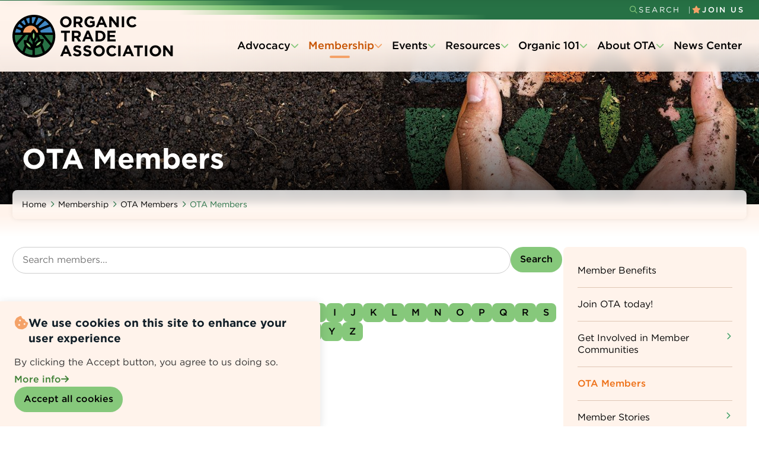

--- FILE ---
content_type: text/html; charset=UTF-8
request_url: https://ota.com/membership/ota-members/rk=0%3Ffilter=&title_1=&page=10?filter=
body_size: 17408
content:
<!DOCTYPE html>
<html lang="en" dir="ltr">
  <head>
    <meta charset="utf-8" />
<script async src="https://www.googletagmanager.com/gtag/js?id=G-1823EQE541"></script>
<script>window.dataLayer = window.dataLayer || [];function gtag(){dataLayer.push(arguments)};gtag("js", new Date());gtag("set", "developer_id.dMDhkMT", true);gtag("config", "G-1823EQE541", {"groups":"default","page_placeholder":"PLACEHOLDER_page_location"});</script>
<link rel="canonical" href="https://ota.com/membership/ota-members/rk%3D0%3Ffilter%3D%26title_1%3D%26page%3D10" />
<meta name="Generator" content="Drupal 10 (https://www.drupal.org); Commerce 2" />
<meta name="MobileOptimized" content="width" />
<meta name="HandheldFriendly" content="true" />
<meta name="viewport" content="width=device-width, initial-scale=1.0" />
<style>div#sliding-popup, div#sliding-popup .eu-cookie-withdraw-banner, .eu-cookie-withdraw-tab {background: #0779bf} div#sliding-popup.eu-cookie-withdraw-wrapper { background: transparent; } #sliding-popup h1, #sliding-popup h2, #sliding-popup h3, #sliding-popup p, #sliding-popup label, #sliding-popup div, .eu-cookie-compliance-more-button, .eu-cookie-compliance-secondary-button, .eu-cookie-withdraw-tab { color: #ffffff;} .eu-cookie-withdraw-tab { border-color: #ffffff;}</style>
<link rel="icon" href="/sites/default/files/logomark-01.png" type="image/png" />
<script>window.a2a_config=window.a2a_config||{};a2a_config.callbacks=[];a2a_config.overlays=[];a2a_config.templates={};</script>

    <title>OTA Members | OTA</title>

    <link rel="stylesheet" type="text/css" href="https://cloud.typography.com/7276182/7474032/css/fonts.css" />

    <link rel="stylesheet" media="all" href="/sites/default/files/css/css_IPp8uobqfA1iBetA1qtMvVOiCZbXlKw5bABlA1J6LVU.css?delta=0&amp;language=en&amp;theme=aero10&amp;include=eJxtjtsOgyAQRH8I2PaLzCqDIS6s4VLq31eNj32Zy0kmGfa-KeeD-AkuFM3NMIq-X7SKziy2tkNiXg36tKhuEaelXSLnBfQPTh6BuzSDbzuXG_nSdxb3VFOP2pBo5grziRiVbnVJfReYgSlh5YTcKWhJbsBewF7E3g-R_Q8Dmkkh" />
<link rel="stylesheet" media="all" href="/sites/default/files/css/css_uq2HKCl2EwvVWK18YbGhuFxElpoMjsE8B7BQ_JUtKEE.css?delta=1&amp;language=en&amp;theme=aero10&amp;include=eJxtjtsOgyAQRH8I2PaLzCqDIS6s4VLq31eNj32Zy0kmGfa-KeeD-AkuFM3NMIq-X7SKziy2tkNiXg36tKhuEaelXSLnBfQPTh6BuzSDbzuXG_nSdxb3VFOP2pBo5grziRiVbnVJfReYgSlh5YTcKWhJbsBewF7E3g-R_Q8Dmkkh" />
<link rel="stylesheet" media="all" href="/sites/default/files/css/css_IRWvCWnolzxiODFCZLLgGzVWQuNThNaV2L-zUedy8t8.css?delta=2&amp;language=en&amp;theme=aero10&amp;include=eJxtjtsOgyAQRH8I2PaLzCqDIS6s4VLq31eNj32Zy0kmGfa-KeeD-AkuFM3NMIq-X7SKziy2tkNiXg36tKhuEaelXSLnBfQPTh6BuzSDbzuXG_nSdxb3VFOP2pBo5grziRiVbnVJfReYgSlh5YTcKWhJbsBewF7E3g-R_Q8Dmkkh" />
<link rel="stylesheet" media="all" href="https://unpkg.com/tippy.js@6.3.7/dist/tippy.css" />
<link rel="stylesheet" media="all" href="https://unpkg.com/tippy.js@6.3.7/animations/scale.css" />
<link rel="stylesheet" media="all" href="https://unpkg.com/tippy.js@6.3.7/animations/animations/scale-subtle.css" />
<link rel="stylesheet" media="all" href="https://unpkg.com/tippy.js@6.3.7/dist/svg-arrow.css" />
<link rel="stylesheet" media="all" href="https://vjs.zencdn.net/8.10.0/video-js.css" />
<link rel="stylesheet" media="all" href="/sites/default/files/css/css_vY6sgmNnhpQtEJmBxN-5j-s2ynerYeGrX9OLi9bEH-8.css?delta=8&amp;language=en&amp;theme=aero10&amp;include=eJxtjtsOgyAQRH8I2PaLzCqDIS6s4VLq31eNj32Zy0kmGfa-KeeD-AkuFM3NMIq-X7SKziy2tkNiXg36tKhuEaelXSLnBfQPTh6BuzSDbzuXG_nSdxb3VFOP2pBo5grziRiVbnVJfReYgSlh5YTcKWhJbsBewF7E3g-R_Q8Dmkkh" />
<link rel="stylesheet" media="all" href="/sites/default/files/css/css_3lkMwoEUuR4MBsdnGf83Vhe7ljuG4FAINAWglxb48mQ.css?delta=9&amp;language=en&amp;theme=aero10&amp;include=eJxtjtsOgyAQRH8I2PaLzCqDIS6s4VLq31eNj32Zy0kmGfa-KeeD-AkuFM3NMIq-X7SKziy2tkNiXg36tKhuEaelXSLnBfQPTh6BuzSDbzuXG_nSdxb3VFOP2pBo5grziRiVbnVJfReYgSlh5YTcKWhJbsBewF7E3g-R_Q8Dmkkh" />
<link rel="stylesheet" media="all" href="/sites/default/files/css/css_RjVA5OTrXSP4NGQ3pNLVFb-RRbpTYnBUbq3InJ5NNS0.css?delta=10&amp;language=en&amp;theme=aero10&amp;include=eJxtjtsOgyAQRH8I2PaLzCqDIS6s4VLq31eNj32Zy0kmGfa-KeeD-AkuFM3NMIq-X7SKziy2tkNiXg36tKhuEaelXSLnBfQPTh6BuzSDbzuXG_nSdxb3VFOP2pBo5grziRiVbnVJfReYgSlh5YTcKWhJbsBewF7E3g-R_Q8Dmkkh" />

    <script src="https://kit.fontawesome.com/4171721ad4.js" defer crossorigin="anonymous" data-search-pseudo-elements></script>

    <script>
      /*to prevent Firefox FOUC, this must be here*/
      let FF_FOUC_FIX;
    </script>
  </head>
  <body class="site-page user-guest one-sidebar sidebar-right">
        <a href="#main-content" class="visually-hidden focusable" style="background:#ffffff; color:#000000;">
      Skip to main content
    </a>
    
      <div class="dialog-off-canvas-main-canvas" data-off-canvas-main-canvas>
    <div id="aero-10">
	<div id="page-wrapper">
		<div id="page">

			<header class="header" id="header">
   <div class="header-inner">
      <!-- end if for header_top_full -->

         <div class="header-top">
  <div class="container">
    <div class="header-top-container">
      <div class="header-top-block header-top-left">
   </div>
      <div class="header-top-block header-top-right">
   
         <div class="full-page-search">
  <div class="search-icon search-opener no-display" tabindex="0">
    <i class="icon-search"></i>
  </div> <!--/.search icon -->
  <div class="search-box">
    <div class="container">
      <div class="search-box-content">
        <div class="header-search-close" tabindex="0"><i class="icon-close"></i></div>
            <div class="block-region region-search-box">
    <div class="views-exposed-form block" data-drupal-selector="views-exposed-form-search-page-1" id="block-aero10-exposedformsearchpage-1-2">
  
    
  <div class="block-content">
      <form action="/search" method="get" id="views-exposed-form-search-page-1" accept-charset="UTF-8">
  <div class="form--inline clearfix">
  <div class="js-form-item form-item form-type-textfield js-form-type-textfield form-item-search js-form-item-search">
      <label for="edit-search">Search</label>
        <input placeholder="Type your search" data-drupal-selector="edit-search" type="text" id="edit-search" name="search" value="" size="30" maxlength="128" class="form-text" />

        </div>
<div data-drupal-selector="edit-actions" class="form-actions js-form-wrapper form-wrapper" id="edit-actions--2"><input data-drupal-selector="edit-submit-search" type="submit" id="edit-submit-search" value="Search" class="button js-form-submit form-submit" />
</div>

</div>

</form>

    </div><!--/.block-content -->
</div><!--/.block -->

  </div>

      </div><!--/search-box-content -->
    </div><!-- container -->
  </div> <!-- /.search-box -->
</div> <!--/.full-page-search -->
   </div>

    </div><!-- /header-top-container -->
  </div><!-- /container -->
</div><!-- /header-top -->
      <!-- end if for header_top_left or header_top_right or page.search_box  -->

         <div class="header-wrapper">
         <div class="container">
            <div class="header-container">
                  <div class="site-brand">
                       <div class="block-region region-header">
    <div id="ota-brand" class="block">
  
    
  <div class="block-content">
      
            <div class="field field--name-body field--type-text-with-summary field--label-hidden field__item"><div class="ota-brand"><div class="ota-brand__inner"><div class="ota-brand__link-wrapper"><a class="ota-brand__link" href="/" alt="Go to home">OTA</a></div><div class="ota-brand__logomark"><img src="/sites/default/files/theme/logomark-01.svg" data-entity-uuid="539b123f-3039-4893-b016-c4d2c779cf61" data-entity-type="file" alt="OTA - Organic Trade Association" width="73" height="72" loading="lazy"></div><div class="ota-brand__logotype"><div class="ota-brand__logotype-1"><span class="fixed-letter">O</span><span class="scramble-text" role="heading" aria-level="2">RGANIC</span></div><div class="ota-brand__logotype-2"><span class="fixed-letter">T</span><span class="scramble-text" role="heading" aria-level="2">RADE</span></div><div class="ota-brand__logotype-3"><span class="fixed-letter">A</span><span class="scramble-text" role="heading" aria-level="2">SSOCIATION</span></div></div></div></div><div class="ota-brand__bars"><div class="ota-brand__bar ota-brand__bar-1">&nbsp;</div><div class="ota-brand__bar ota-brand__bar-2">&nbsp;</div><div class="ota-brand__bar ota-brand__bar-3">&nbsp;</div><div class="ota-brand__bar ota-brand__bar-4">&nbsp;</div><div class="ota-brand__bar-left">&nbsp;</div></div></div>
      
    </div><!--/.block-content -->
</div><!--/.block -->

  </div>

                  </div>
                  <!--/.site-branding -->

                  <div class="header-right">
                     <div class="header-right-inner">
	<div id="header-right-block" class="header-right-block">
		  <div class="block-region region-header-right">
    <nav role="navigation" aria-labelledby="secondary-menu-menu" id="secondary-menu" class="block block-menu">
            
  <h2 class="visually-hidden block-title" id="secondary-menu-menu">Secondary Menu</h2>
  

        
              <ul class="menu">
              
    

      <li class="search menu-item menu-item-level-1">
        <a href="" class="search-opener">Search</a>
              </li>

          
    

      <li class="join-us menu-item menu-item-level-1">
        <a href="/membership/join-ota-today" data-drupal-link-system-path="node/25777">Join Us</a>
              </li>

        </ul>
  


  </nav>

  </div>

	</div>
   <!-- /header-right-block -->
</div>
<!-- /header-right-inner -->
                  </div>
                  <!-- /.header-right -->
            </div>
            <!-- /header-container -->
         </div>
         <!-- /container -->
      </div>
      <!-- /header-wrapper -->
      <!-- end if for header or page.header_right  -->

          <div id="primary-menu-wrapper" class="primary-menu-wrapper">
   <div class="primary-menu-inner">
      <div id="primary-menu" class="primary-menu">
         <div class="container primary-menu-container">
              <div class="block-region region-primary-menu">
    <div id="mega-menu" class="block">
  
    
  <div class="block-content">
      <div class="region-we-mega-menu">
	<a class="navbar-toggle collapsed">
	    <span class="icon-bar"></span>
	    <span class="icon-bar"></span>
	    <span class="icon-bar"></span>
	</a>
	<nav  class="main navbar navbar-default navbar-we-mega-menu mobile-collapse hover-action" data-menu-name="main" data-block-theme="aero10" data-style="Default" data-animation="None" data-delay="" data-duration="" data-autoarrow="" data-alwayshowsubmenu="" data-action="hover" data-mobile-collapse="0">
	  <div class="container-fluid">
	    <ul  class="we-mega-menu-ul nav nav-tabs">
  <li  class="we-mega-menu-li dropdown-menu justify" data-level="0" data-element-type="we-mega-menu-li" description="" data-id="e24b8ad9-e716-426d-868a-9fa96c5cc02a" data-submenu="1" data-hide-sub-when-collapse="" data-group="0" data-class="" data-icon="" data-caption="" data-alignsub="justify" data-target="">
      <a class="we-mega-menu-li" title="" href="/advocacy" target="">
      Advocacy    </a>
    <div  class="we-mega-menu-submenu" data-element-type="we-mega-menu-submenu" data-submenu-width="" data-class="" style="width: px">
  <div class="we-mega-menu-submenu-inner">
    <div  class="we-mega-menu-row" data-element-type="we-mega-menu-row" data-custom-row="0">
  <div  class="we-mega-menu-col span4 mm-img" data-element-type="we-mega-menu-col" data-width="4" data-block="aero10_mmadvocacytitle" data-blocktitle="0" data-hidewhencollapse="" data-class="mm-img">
    <div class="type-of-block"><div class="block-inner"><div id="block-aero10-mmadvocacytitle" class="block">
  
    
  <div class="block-content">
      
            <div class="field field--name-body field--type-text-with-summary field--label-hidden field__item"><img class="rounded-corners" data-entity-uuid="053046a4-55e9-4265-b63e-3b716289a650" data-entity-type="file" src="/sites/default/files/inline-images/mm-06_0.jpg" width="410" height="445" alt="Advocacy Poster" loading="lazy"></div>
      
    </div><!--/.block-content -->
</div><!--/.block -->
</div></div>

</div>
<div  class="we-mega-menu-col span4 mm-desc" data-element-type="we-mega-menu-col" data-width="4" data-block="aero10_mmadvocacydesc" data-blocktitle="0" data-hidewhencollapse="" data-class="mm-desc">
    <div class="type-of-block"><div class="block-inner"><div id="block-aero10-mmadvocacydesc" class="block">
  
    
  <div class="block-content">
      
            <div class="field field--name-body field--type-text-with-summary field--label-hidden field__item"><h3>Advocacy</h3><p>We serve as the unifying voice of the U.S. organic industry on Capitol Hill, and we advance our mission to promote and protect organic agriculture and trade through legislative and regulatory advocacy.</p><p>As the only trade association working on behalf of the organic sector, we build and retain meaningful relationships with Members of Congress and their staff, USDA’s National Organic Program, NOSB, and the FDA on food and farming policy.</p></div>
      
    </div><!--/.block-content -->
</div><!--/.block -->
</div></div>

</div>
<div  class="we-mega-menu-col span4" data-element-type="we-mega-menu-col" data-width="4" data-block="" data-blocktitle="0" data-hidewhencollapse="" data-class="">
  <ul class="nav nav-tabs subul">
  <li  class="we-mega-menu-li dropdown-menu" data-level="1" data-element-type="we-mega-menu-li" description="" data-id="6ea930f0-d312-4c45-b5b6-41b1c85ced0c" data-submenu="1" data-hide-sub-when-collapse="" data-group="0" data-class="" data-icon="" data-caption="" data-alignsub="" data-target="">
      <a class="we-mega-menu-li" title="" href="/advocacy/policy-positions" target="">
      Policy Positions    </a>
    <div  class="we-mega-menu-submenu" data-element-type="we-mega-menu-submenu" data-submenu-width="" data-class="" style="width: px">
  <div class="we-mega-menu-submenu-inner">
    <div  class="we-mega-menu-row" data-element-type="we-mega-menu-row" data-custom-row="0">
  <div  class="we-mega-menu-col span12" data-element-type="we-mega-menu-col" data-width="12" data-block="" data-blocktitle="0" data-hidewhencollapse="" data-class="">
  <ul class="nav nav-tabs subul">
  <li  class="we-mega-menu-li" data-level="2" data-element-type="we-mega-menu-li" description="" data-id="c1c95b76-324e-4d8d-a3ec-9f67d01eeb43" data-submenu="0" data-hide-sub-when-collapse="" data-group="0" data-class="" data-icon="" data-caption="" data-alignsub="" data-target="">
      <a class="we-mega-menu-li" title="" href="/advocacy/policy-positions/organic-trade-association-farm-bill-priorities" target="">
      Farm Bill    </a>
    
</li><li  class="we-mega-menu-li" data-level="2" data-element-type="we-mega-menu-li" description="" data-id="2b10ceb3-0962-48f3-b604-b4207a48355f" data-submenu="0" data-hide-sub-when-collapse="" data-group="0" data-class="" data-icon="" data-caption="" data-alignsub="" data-target="">
      <a class="we-mega-menu-li" title="" href="/advocacy/policy-positions/continuous-improvement-accountability-organic-standards" target="">
      Continuous Improvement and Accountability in Organic Standards (CIAO)    </a>
    
</li>
</ul>
</div>

</div>

  </div>
</div>
</li><li  class="we-mega-menu-li" data-level="1" data-element-type="we-mega-menu-li" description="" data-id="e6f3b504-9195-42fa-88f7-ca21162b9dc8" data-submenu="0" data-hide-sub-when-collapse="" data-group="0" data-class="" data-icon="" data-caption="" data-alignsub="" data-target="_self">
      <a class="we-mega-menu-li" title="" href="/advocacy/State-Resources" target="_self">
      State Advocacy Resources    </a>
    
</li><li  class="we-mega-menu-li dropdown-menu" data-level="1" data-element-type="we-mega-menu-li" description="" data-id="3f54f704-cb03-4e33-bbe2-1701ceb8704f" data-submenu="1" data-hide-sub-when-collapse="" data-group="0" data-class="" data-icon="" data-caption="" data-alignsub="" data-target="">
      <a class="we-mega-menu-li" title="" href="/advocacy/ota-political-action-committee" target="">
      OTA Political Action Committee    </a>
    <div  class="we-mega-menu-submenu" data-element-type="we-mega-menu-submenu" data-submenu-width="" data-class="" style="width: px">
  <div class="we-mega-menu-submenu-inner">
    <div  class="we-mega-menu-row" data-element-type="we-mega-menu-row" data-custom-row="0">
  <div  class="we-mega-menu-col span12" data-element-type="we-mega-menu-col" data-width="12" data-block="" data-blocktitle="0" data-hidewhencollapse="" data-class="">
  <ul class="nav nav-tabs subul">
  <li  class="we-mega-menu-li" data-level="2" data-element-type="we-mega-menu-li" description="" data-id="93db81b9-f619-400d-a211-dc04219c9bc2" data-submenu="0" data-hide-sub-when-collapse="" data-group="0" data-class="" data-icon="" data-caption="" data-alignsub="" data-target="">
      <a class="we-mega-menu-li" title="" href="/advocacy/ota-political-action-committee/organic-pac" target="">
      Organic PAC Fundraisers    </a>
    
</li>
</ul>
</div>

</div>

  </div>
</div>
</li><li  class="we-mega-menu-li dropdown-menu" data-level="1" data-element-type="we-mega-menu-li" description="" data-id="17c7bc29-db6e-44eb-8f7e-5ab146f05365" data-submenu="1" data-hide-sub-when-collapse="" data-group="0" data-class="" data-icon="" data-caption="" data-alignsub="" data-target="">
      <a class="we-mega-menu-li" title="" href="/advocacy/organic-integrity-standards" target="">
      Organic Integrity &amp; Standards    </a>
    <div  class="we-mega-menu-submenu" data-element-type="we-mega-menu-submenu" data-submenu-width="" data-class="" style="width: px">
  <div class="we-mega-menu-submenu-inner">
    <div  class="we-mega-menu-row" data-element-type="we-mega-menu-row" data-custom-row="0">
  <div  class="we-mega-menu-col span12" data-element-type="we-mega-menu-col" data-width="12" data-block="" data-blocktitle="0" data-hidewhencollapse="" data-class="">
  <ul class="nav nav-tabs subul">
  <li  class="we-mega-menu-li dropdown-menu" data-level="2" data-element-type="we-mega-menu-li" description="" data-id="218fea30-8491-4f65-847e-deaa67afb4f4" data-submenu="1" data-hide-sub-when-collapse="" data-group="0" data-class="" data-icon="" data-caption="" data-alignsub="" data-target="">
      <a class="we-mega-menu-li" title="" href="/advocacy/organic-integrity-standards/strengthening-organic-enforcement" target="">
      Strengthening Organic Enforcement (SOE)    </a>
    <div  class="we-mega-menu-submenu" data-element-type="we-mega-menu-submenu" data-submenu-width="" data-class="" style="width: px">
  <div class="we-mega-menu-submenu-inner">
    <div  class="we-mega-menu-row" data-element-type="we-mega-menu-row" data-custom-row="0">
  <div  class="we-mega-menu-col span12" data-element-type="we-mega-menu-col" data-width="12" data-block="" data-blocktitle="0" data-hidewhencollapse="" data-class="">
  <ul class="nav nav-tabs subul">
  <li  class="we-mega-menu-li" data-level="3" data-element-type="we-mega-menu-li" description="" data-id="83906c26-b5f2-4cc8-8a6d-7f1a021df338" data-submenu="0" data-hide-sub-when-collapse="" data-group="0" data-class="" data-icon="" data-caption="" data-alignsub="" data-target="">
      <a class="we-mega-menu-li" title="" href="/advocacy/organic-integrity-standards/strengthening-organic-enforcement/are-you-soe-ready" target="">
      Are you SOE ready?    </a>
    
</li>
</ul>
</div>

</div>

  </div>
</div>
</li><li  class="we-mega-menu-li dropdown-menu" data-level="2" data-element-type="we-mega-menu-li" description="" data-id="6ea4c243-36fa-46b9-b586-491967cc2600" data-submenu="1" data-hide-sub-when-collapse="" data-group="0" data-class="" data-icon="" data-caption="" data-alignsub="" data-target="">
      <a class="we-mega-menu-li" title="" href="/advocacy/organic-integrity-standards/organic-standards" target="">
      Organic Standards    </a>
    <div  class="we-mega-menu-submenu" data-element-type="we-mega-menu-submenu" data-submenu-width="" data-class="" style="width: px">
  <div class="we-mega-menu-submenu-inner">
    <div  class="we-mega-menu-row" data-element-type="we-mega-menu-row" data-custom-row="0">
  <div  class="we-mega-menu-col span12" data-element-type="we-mega-menu-col" data-width="12" data-block="" data-blocktitle="0" data-hidewhencollapse="" data-class="">
  <ul class="nav nav-tabs subul">
  <li  class="we-mega-menu-li" data-level="3" data-element-type="we-mega-menu-li" description="" data-id="91f04774-011a-43f0-8f5c-ef68becfae56" data-submenu="0" data-hide-sub-when-collapse="" data-group="0" data-class="" data-icon="" data-caption="" data-alignsub="" data-target="">
      <a class="we-mega-menu-li" title="" href="/advocacy/organic-integrity-standards/organic-standards/global-organic-textile-standard-gots" target="">
      Global Organic Textile Standard (GOTS)    </a>
    
</li><li  class="we-mega-menu-li" data-level="3" data-element-type="we-mega-menu-li" description="" data-id="b0d6a6c0-9049-48e6-b801-e0f156782c70" data-submenu="0" data-hide-sub-when-collapse="" data-group="0" data-class="" data-icon="" data-caption="" data-alignsub="" data-target="">
      <a class="we-mega-menu-li" title="" href="/advocacy/organic-integrity-standards/organic-standards/organic-hemp-and-hemp-products" target="">
      Organic Hemp and Hemp Products    </a>
    
</li><li  class="we-mega-menu-li" data-level="3" data-element-type="we-mega-menu-li" description="" data-id="447b8ec2-803a-404b-899b-ac41bb8307c4" data-submenu="0" data-hide-sub-when-collapse="" data-group="0" data-class="" data-icon="" data-caption="" data-alignsub="" data-target="">
      <a class="we-mega-menu-li" title="" href="/advocacy/organic-integrity-standards/organic-standards/policy-advocacy-updates" target="">
      Policy &amp; Advocacy Updates    </a>
    
</li><li  class="we-mega-menu-li" data-level="3" data-element-type="we-mega-menu-li" description="" data-id="fcaaed7b-626f-4399-a349-965c9546bbad" data-submenu="0" data-hide-sub-when-collapse="" data-group="0" data-class="" data-icon="" data-caption="" data-alignsub="" data-target="">
      <a class="we-mega-menu-li" title="" href="/advocacy/organic-integrity-standards/organic-standards/quick-resources" target="">
      Quick Resources    </a>
    
</li><li  class="we-mega-menu-li" data-level="3" data-element-type="we-mega-menu-li" description="" data-id="8f40c300-cc08-4115-b9d8-2a3fed972173" data-submenu="0" data-hide-sub-when-collapse="" data-group="0" data-class="" data-icon="" data-caption="" data-alignsub="" data-target="">
      <a class="we-mega-menu-li" title="" href="/advocacy/organic-integrity-standards/organic-standards/what-sunset-review-process" target="">
      What is the Sunset Review Process?    </a>
    
</li><li  class="we-mega-menu-li" data-level="3" data-element-type="we-mega-menu-li" description="" data-id="8a92073d-1c8f-479e-a1ad-c881f930910f" data-submenu="0" data-hide-sub-when-collapse="" data-group="0" data-class="" data-icon="" data-caption="" data-alignsub="" data-target="_self">
      <a class="we-mega-menu-li" title="" href="/advocacy/organic-integrity-standards/organic-standards/national-organic-program" target="_self">
      National Organic Program (NOP)    </a>
    
</li>
</ul>
</div>

</div>

  </div>
</div>
</li><li  class="we-mega-menu-li dropdown-menu" data-level="2" data-element-type="we-mega-menu-li" description="" data-id="1751f270-4e1a-44db-b4db-4bdddf51883a" data-submenu="1" data-hide-sub-when-collapse="" data-group="0" data-class="" data-icon="" data-caption="" data-alignsub="" data-target="">
      <a class="we-mega-menu-li" title="" href="/advocacy/organic-integrity-standards/emerging-standards" target="">
      Emerging Standards    </a>
    <div  class="we-mega-menu-submenu" data-element-type="we-mega-menu-submenu" data-submenu-width="" data-class="" style="width: px">
  <div class="we-mega-menu-submenu-inner">
    <div  class="we-mega-menu-row" data-element-type="we-mega-menu-row" data-custom-row="0">
  <div  class="we-mega-menu-col span12" data-element-type="we-mega-menu-col" data-width="12" data-block="" data-blocktitle="0" data-hidewhencollapse="" data-class="">
  <ul class="nav nav-tabs subul">
  <li  class="we-mega-menu-li" data-level="3" data-element-type="we-mega-menu-li" description="" data-id="9b228972-6b6e-43fa-b068-cf4facdeb4cc" data-submenu="0" data-hide-sub-when-collapse="" data-group="0" data-class="" data-icon="" data-caption="" data-alignsub="" data-target="">
      <a class="we-mega-menu-li" title="" href="/advocacy/organic-integrity-standards/emerging-standards/aquaculture" target="">
      Aquaculture    </a>
    
</li><li  class="we-mega-menu-li" data-level="3" data-element-type="we-mega-menu-li" description="" data-id="07ca41fb-6d6f-4fb5-bc93-5f42d0bc1449" data-submenu="0" data-hide-sub-when-collapse="" data-group="0" data-class="" data-icon="" data-caption="" data-alignsub="" data-target="">
      <a class="we-mega-menu-li" title="" href="/advocacy/organic-integrity-standards/emerging-standards/pet-food" target="">
      Pet Food    </a>
    
</li><li  class="we-mega-menu-li" data-level="3" data-element-type="we-mega-menu-li" description="" data-id="81d42993-99a5-4816-acb7-b7b7216dd95f" data-submenu="0" data-hide-sub-when-collapse="" data-group="0" data-class="" data-icon="" data-caption="" data-alignsub="" data-target="">
      <a class="we-mega-menu-li" title="" href="/advocacy/organic-integrity-standards/emerging-standards/greenhouse-container-production" target="">
      Greenhouse &amp; Container Production    </a>
    
</li><li  class="we-mega-menu-li" data-level="3" data-element-type="we-mega-menu-li" description="" data-id="2fedc30f-2c3b-4945-bdcf-e2a4b00731a1" data-submenu="0" data-hide-sub-when-collapse="" data-group="0" data-class="" data-icon="" data-caption="" data-alignsub="" data-target="">
      <a class="we-mega-menu-li" title="" href="/advocacy/organic-integrity-standards/emerging-standards/apiculture" target="">
      Apiculture    </a>
    
</li>
</ul>
</div>

</div>

  </div>
</div>
</li><li  class="we-mega-menu-li" data-level="2" data-element-type="we-mega-menu-li" description="" data-id="7402c7f8-b5d3-4bba-a359-e2e99edbc1d9" data-submenu="0" data-hide-sub-when-collapse="" data-group="0" data-class="" data-icon="" data-caption="" data-alignsub="" data-target="">
      <a class="we-mega-menu-li" title="" href="/NOSB" target="">
      National Organic Standards Board (NOSB)    </a>
    
</li><li  class="we-mega-menu-li" data-level="2" data-element-type="we-mega-menu-li" description="" data-id="eb34f67d-5018-4419-b757-5f65898dcd7c" data-submenu="0" data-hide-sub-when-collapse="" data-group="0" data-class="" data-icon="" data-caption="" data-alignsub="" data-target="">
      <a class="we-mega-menu-li" title="" href="/advocacy/organic-integrity-standards/national-list-allowed-prohibited-substances" target="">
      National List of Allowed and Prohibited Substances    </a>
    
</li><li  class="we-mega-menu-li" data-level="2" data-element-type="we-mega-menu-li" description="" data-id="dabeff82-af17-4738-b374-26a5590849f1" data-submenu="0" data-hide-sub-when-collapse="" data-group="0" data-class="" data-icon="" data-caption="" data-alignsub="" data-target="_self">
      <a class="we-mega-menu-li" title="" href="/comments-filed" target="_self">
      Comments Filed    </a>
    
</li>
</ul>
</div>

</div>

  </div>
</div>
</li>
</ul>
</div>

</div>

  </div>
</div>
</li><li  class="we-mega-menu-li dropdown-menu justify active active-trail" data-level="0" data-element-type="we-mega-menu-li" description="" data-id="4d1e36cb-6692-4481-b340-cc2678e1091d" data-submenu="1" data-hide-sub-when-collapse="" data-group="0" data-class="" data-icon="" data-caption="" data-alignsub="justify" data-target="">
      <a class="we-mega-menu-li" title="" href="/membership" target="">
      Membership    </a>
    <div  class="we-mega-menu-submenu" data-element-type="we-mega-menu-submenu" data-submenu-width="" data-class="" style="width: px">
  <div class="we-mega-menu-submenu-inner">
    <div  class="we-mega-menu-row" data-element-type="we-mega-menu-row" data-custom-row="0">
  <div  class="we-mega-menu-col span4 mm-img" data-element-type="we-mega-menu-col" data-width="4" data-block="aero10_mmmembershiptitle" data-blocktitle="0" data-hidewhencollapse="" data-class="mm-img">
    <div class="type-of-block"><div class="block-inner"><div id="block-aero10-mmmembershiptitle" class="block">
  
    
  <div class="block-content">
      
            <div class="field field--name-body field--type-text-with-summary field--label-hidden field__item"><img class="rounded-corners" src="/sites/default/files/inline-images/mm-01.jpg" data-entity-uuid="81f77002-f5cf-4eab-916a-619066e35119" data-entity-type="file" alt width="410" height="445" loading="lazy"></div>
      
    </div><!--/.block-content -->
</div><!--/.block -->
</div></div>

</div>
<div  class="we-mega-menu-col span4 mm-desc" data-element-type="we-mega-menu-col" data-width="4" data-block="aero10_mmmembershipdesc" data-blocktitle="0" data-hidewhencollapse="" data-class="mm-desc">
    <div class="type-of-block"><div class="block-inner"><div id="block-aero10-mmmembershipdesc" class="block">
  
    
  <div class="block-content">
      
            <div class="field field--name-body field--type-text-with-summary field--label-hidden field__item"><h3>Membership</h3><p>We bring farmers, processors, distributors, retailers and others together to promote and protect the growing organic sector.</p><p>We represent our members to government on sector needs, market development and promotion, and strong organic standards and regulations. Members also receive the latest information and quick answers on organic regulations and standards in the U.S. and around the world.</p></div>
      
    </div><!--/.block-content -->
</div><!--/.block -->
</div></div>

</div>
<div  class="we-mega-menu-col span4" data-element-type="we-mega-menu-col" data-width="4" data-block="" data-blocktitle="1" data-hidewhencollapse="" data-class="">
  <ul class="nav nav-tabs subul">
  <li  class="we-mega-menu-li" data-level="1" data-element-type="we-mega-menu-li" description="" data-id="32fa46b0-adba-4c1a-96bf-38d78749e2fa" data-submenu="0" data-hide-sub-when-collapse="" data-group="0" data-class="" data-icon="" data-caption="" data-alignsub="" data-target="">
      <a class="we-mega-menu-li" title="" href="/membership/become-member" target="">
      Member Benefits    </a>
    
</li><li  class="we-mega-menu-li" data-level="1" data-element-type="we-mega-menu-li" description="" data-id="7dab8f60-a98b-416d-973b-db120a48412f" data-submenu="0" data-hide-sub-when-collapse="" data-group="0" data-class="" data-icon="" data-caption="" data-alignsub="" data-target="">
      <a class="we-mega-menu-li" title="" href="/membership/join-ota-today" target="">
      Join OTA today!    </a>
    
</li><li  class="we-mega-menu-li dropdown-menu" data-level="1" data-element-type="we-mega-menu-li" description="" data-id="f6a6dbe7-ec9b-48da-8c07-b6322244fe02" data-submenu="1" data-hide-sub-when-collapse="" data-group="0" data-class="" data-icon="" data-caption="" data-alignsub="" data-target="">
      <a class="we-mega-menu-li" title="" href="/membership/member-councils-forums-task-forces" target="">
      Get Involved in Member Communities    </a>
    <div  class="we-mega-menu-submenu two-columns" data-element-type="we-mega-menu-submenu" data-submenu-width="" data-class="two-columns" style="width: px">
  <div class="we-mega-menu-submenu-inner">
    <div  class="we-mega-menu-row" data-element-type="we-mega-menu-row" data-custom-row="0">
  <div  class="we-mega-menu-col span6" data-element-type="we-mega-menu-col" data-width="6" data-block="" data-blocktitle="0" data-hidewhencollapse="" data-class="">
  <ul class="nav nav-tabs subul">
  <li  class="we-mega-menu-li" data-level="2" data-element-type="we-mega-menu-li" description="" data-id="bfccd209-0242-46bf-8769-765dc8869e1c" data-submenu="0" data-hide-sub-when-collapse="" data-group="0" data-class="" data-icon="" data-caption="" data-alignsub="" data-target="">
      <a class="we-mega-menu-li" title="" href="/farmers-advisory-council" target="">
      Farmers Advisory Council    </a>
    
</li><li  class="we-mega-menu-li" data-level="2" data-element-type="we-mega-menu-li" description="" data-id="4da82028-f0d6-4e73-a307-0ee0db9c2abc" data-submenu="0" data-hide-sub-when-collapse="" data-group="0" data-class="" data-icon="" data-caption="" data-alignsub="" data-target="">
      <a class="we-mega-menu-li" title="" href="/dairy-council" target="">
      Dairy Council    </a>
    
</li><li  class="we-mega-menu-li" data-level="2" data-element-type="we-mega-menu-li" description="" data-id="f4642d1d-7e31-42ea-b691-186ca5c83a84" data-submenu="0" data-hide-sub-when-collapse="" data-group="0" data-class="" data-icon="" data-caption="" data-alignsub="" data-target="">
      <a class="we-mega-menu-li" title="" href="/dietary-supplements-council" target="">
      Dietary Supplements Council    </a>
    
</li><li  class="we-mega-menu-li" data-level="2" data-element-type="we-mega-menu-li" description="" data-id="d2da7613-b586-4194-92a2-9c97825f887f" data-submenu="0" data-hide-sub-when-collapse="" data-group="0" data-class="" data-icon="" data-caption="" data-alignsub="" data-target="">
      <a class="we-mega-menu-li" title="" href="/fiber-council" target="">
      Fiber Council    </a>
    
</li><li  class="we-mega-menu-li dropdown-menu" data-level="2" data-element-type="we-mega-menu-li" description="" data-id="a364fb68-17ab-4698-b675-2b6510ab8b03" data-submenu="1" data-hide-sub-when-collapse="" data-group="0" data-class="" data-icon="" data-caption="" data-alignsub="" data-target="">
      <a class="we-mega-menu-li" title="" href="/grains-council" target="">
      Grains Council    </a>
    <div  class="we-mega-menu-submenu" data-element-type="we-mega-menu-submenu" data-submenu-width="" data-class="" style="width: px">
  <div class="we-mega-menu-submenu-inner">
    <div  class="we-mega-menu-row" data-element-type="we-mega-menu-row" data-custom-row="1">
  <div  class="we-mega-menu-col span12" data-element-type="we-mega-menu-col" data-width="12" data-block="" data-blocktitle="0" data-hidewhencollapse="" data-class="">
  
</div>

</div>

  </div>
</div>
</li><li  class="we-mega-menu-li" data-level="2" data-element-type="we-mega-menu-li" description="" data-id="a0015763-a9bc-48fe-93b2-36f627c42abd" data-submenu="0" data-hide-sub-when-collapse="" data-group="0" data-class="" data-icon="" data-caption="" data-alignsub="" data-target="">
      <a class="we-mega-menu-li" title="" href="/marcomm-council" target="">
      Marketing &amp; Communications Council    </a>
    
</li><li  class="we-mega-menu-li" data-level="2" data-element-type="we-mega-menu-li" description="" data-id="60823fc3-4469-4c33-9709-a90e76b5f1c6" data-submenu="0" data-hide-sub-when-collapse="" data-group="0" data-class="" data-icon="" data-caption="" data-alignsub="" data-target="">
      <a class="we-mega-menu-li" title="" href="/produce-council" target="">
      Produce Council    </a>
    
</li>
</ul>
</div>
<div  class="we-mega-menu-col span6" data-element-type="we-mega-menu-col" data-width="6" data-block="" data-blocktitle="1" data-hidewhencollapse="" data-class="">
  <ul class="nav nav-tabs subul">
  <li  class="we-mega-menu-li" data-level="2" data-element-type="we-mega-menu-li" description="" data-id="40c0b6b3-caf6-4a4a-9339-69a65349780d" data-submenu="0" data-hide-sub-when-collapse="" data-group="0" data-class="" data-icon="" data-caption="" data-alignsub="" data-target="">
      <a class="we-mega-menu-li" title="" href="/sustainability-council" target="">
      Sustainability Council    </a>
    
</li><li  class="we-mega-menu-li" data-level="2" data-element-type="we-mega-menu-li" description="" data-id="ef2bdc0a-8fb2-41a5-afc2-6031a49f1c2d" data-submenu="0" data-hide-sub-when-collapse="" data-group="0" data-class="" data-icon="" data-caption="" data-alignsub="" data-target="">
      <a class="we-mega-menu-li" title="" href="/wine-council" target="">
      Wine Council    </a>
    
</li><li  class="we-mega-menu-li" data-level="2" data-element-type="we-mega-menu-li" description="" data-id="572687b1-a3f1-415a-8186-3855088607a9" data-submenu="0" data-hide-sub-when-collapse="" data-group="0" data-class="" data-icon="" data-caption="" data-alignsub="" data-target="">
      <a class="we-mega-menu-li" title="" href="/membership/member-councils-forums-task-forces/task-forces" target="">
      Task Forces    </a>
    
</li><li  class="we-mega-menu-li" data-level="2" data-element-type="we-mega-menu-li" description="" data-id="75801e10-83a2-4a4b-9a77-8564b827f3b4" data-submenu="0" data-hide-sub-when-collapse="" data-group="0" data-class="" data-icon="" data-caption="" data-alignsub="" data-target="">
      <a class="we-mega-menu-li" title="" href="/membership/member-councils-forums-task-forces/member-forums" target="">
      Member Forums    </a>
    
</li><li  class="we-mega-menu-li" data-level="2" data-element-type="we-mega-menu-li" description="" data-id="2b9afa4d-e20b-40f1-adfb-4a63822efa13" data-submenu="0" data-hide-sub-when-collapse="" data-group="0" data-class="" data-icon="" data-caption="" data-alignsub="" data-target="_self">
      <a class="we-mega-menu-li" title="" href="/small-business-access-council" target="_self">
      Small Business Access Council    </a>
    
</li>
</ul>
</div>

</div>

  </div>
</div>
</li><li  class="we-mega-menu-li" data-level="1" data-element-type="we-mega-menu-li" description="" data-id="views.member_directory.page_1" data-submenu="0" data-hide-sub-when-collapse="" data-group="0" data-class="" data-icon="" data-caption="" data-alignsub="" data-target="">
      <a class="we-mega-menu-li" title="" href="/membership/ota-members" target="">
      OTA Members    </a>
    
</li><li  class="we-mega-menu-li dropdown-menu" data-level="1" data-element-type="we-mega-menu-li" description="" data-id="c04b4e45-e421-4012-bd15-f3107dc45bca" data-submenu="1" data-hide-sub-when-collapse="" data-group="0" data-class="" data-icon="" data-caption="" data-alignsub="" data-target="_self">
      <a class="we-mega-menu-li" title="" href="/member-stories" target="_self">
      Member Stories    </a>
    <div  class="we-mega-menu-submenu" data-element-type="we-mega-menu-submenu" data-submenu-width="" data-class="" style="width: px">
  <div class="we-mega-menu-submenu-inner">
    <div  class="we-mega-menu-row" data-element-type="we-mega-menu-row">
  <div  class="we-mega-menu-col" data-element-type="we-mega-menu-col">
  <ul class="nav nav-tabs subul">
  <li  class="we-mega-menu-li" data-level="2" data-element-type="we-mega-menu-li" description="" data-id="9e55abb9-2c93-4f82-8182-7fe7dcc7f940" data-submenu="0" data-hide-sub-when-collapse="0">
      <a class="we-mega-menu-li" title="" href="/share-your-organic-story" target="">
      Share Your Organic Story    </a>
    
</li>
</ul>
</div>

</div>

  </div>
</div>
</li><li  class="we-mega-menu-li" data-level="1" data-element-type="we-mega-menu-li" description="" data-id="4c65c8fa-58cc-42b4-86e9-7d24923068a2" data-submenu="0" data-hide-sub-when-collapse="" data-group="0" data-class="" data-icon="" data-caption="" data-alignsub="" data-target="_self">
      <a class="we-mega-menu-li" title="" href="/types-membership" target="_self">
      Types of Membership    </a>
    
</li><li  class="we-mega-menu-li" data-level="1" data-element-type="we-mega-menu-li" description="" data-id="05461844-77de-4842-9449-ca0275b64954" data-submenu="0" data-hide-sub-when-collapse="" data-group="0" data-class="" data-icon="" data-caption="" data-alignsub="" data-target="_self">
      <a class="we-mega-menu-li" title="" href="/sba" target="_self">
      Small Business Access (SBA) Program     </a>
    
</li>
</ul>
</div>

</div>

  </div>
</div>
</li><li  class="we-mega-menu-li dropdown-menu justify" data-level="0" data-element-type="we-mega-menu-li" description="" data-id="9bd288de-aceb-4bd2-b04a-946ba59f0ba4" data-submenu="1" data-hide-sub-when-collapse="" data-group="0" data-class="" data-icon="" data-caption="" data-alignsub="justify" data-target="">
      <a class="we-mega-menu-li" title="" href="/events" target="">
      Events    </a>
    <div  class="we-mega-menu-submenu" data-element-type="we-mega-menu-submenu" data-submenu-width="" data-class="" style="width: px">
  <div class="we-mega-menu-submenu-inner">
    <div  class="we-mega-menu-row" data-element-type="we-mega-menu-row" data-custom-row="0">
  <div  class="we-mega-menu-col span4 mm-img" data-element-type="we-mega-menu-col" data-width="4" data-block="aero10_mmeventstitle" data-blocktitle="0" data-hidewhencollapse="" data-class="mm-img">
    <div class="type-of-block"><div class="block-inner"><div id="block-aero10-mmeventstitle" class="block">
  
    
  <div class="block-content">
      
            <div class="field field--name-body field--type-text-with-summary field--label-hidden field__item"><img class="rounded-corners" src="/sites/default/files/inline-images/mm-04.jpg" data-entity-uuid="321dbd47-1e64-49b3-97bc-2d3063f50ca0" data-entity-type="file" alt width="410" height="445" loading="lazy"></div>
      
    </div><!--/.block-content -->
</div><!--/.block -->
</div></div>

</div>
<div  class="we-mega-menu-col span4 mm-desc" data-element-type="we-mega-menu-col" data-width="4" data-block="aero10_mmeventsdesc" data-blocktitle="0" data-hidewhencollapse="" data-class="mm-desc">
    <div class="type-of-block"><div class="block-inner"><div id="block-aero10-mmeventsdesc" class="block">
  
    
  <div class="block-content">
      
            <div class="field field--name-body field--type-text-with-summary field--label-hidden field__item"><h3>Events&nbsp;</h3><p>From our signature policymaking event, Organic Week in Washington, D.C., to a full roster of education and networking events at the Natural Products Expos, join us for association business, member meetings, and social and networking events.</p><p>If you’re looking for high-level networking opportunities, exciting venues to showcase your brand, and a guaranteed good time with an always-organic menu, then join us for any of our many activities throughout the year.</p></div>
      
    </div><!--/.block-content -->
</div><!--/.block -->
</div></div>

</div>
<div  class="we-mega-menu-col span4" data-element-type="we-mega-menu-col" data-width="4" data-block="" data-blocktitle="1" data-hidewhencollapse="" data-class="">
  <ul class="nav nav-tabs subul">
  <li  class="we-mega-menu-li" data-level="1" data-element-type="we-mega-menu-li" description="" data-id="views.us_calendar.page_1" data-submenu="0" data-hide-sub-when-collapse="" data-group="0" data-class="" data-icon="" data-caption="" data-alignsub="" data-target="">
      <a class="we-mega-menu-li" title="" href="/events/ota-calendar" target="">
      Organic Industry Events Calendar    </a>
    
</li><li  class="we-mega-menu-li" data-level="1" data-element-type="we-mega-menu-li" description="" data-id="631a20f7-3df5-4237-ae97-4682d604d1b0" data-submenu="0" data-hide-sub-when-collapse="" data-group="0" data-class="" data-icon="" data-caption="" data-alignsub="" data-target="">
      <a class="we-mega-menu-li" title="" href="/organic-expo-west" target="">
      Organic at Expo West    </a>
    
</li><li  class="we-mega-menu-li" data-level="1" data-element-type="we-mega-menu-li" description="" data-id="9f3ecea8-68e3-4630-84b4-d2b34fd1a403" data-submenu="0" data-hide-sub-when-collapse="" data-group="0" data-class="" data-icon="" data-caption="" data-alignsub="" data-target="">
      <a class="we-mega-menu-li" title="" href="/organic-week" target="">
      Organic Week in Washington D.C.    </a>
    
</li><li  class="we-mega-menu-li" data-level="1" data-element-type="we-mega-menu-li" description="" data-id="f256614b-b97b-48b1-9dca-44e4c0f15dcb" data-submenu="0" data-hide-sub-when-collapse="" data-group="0" data-class="" data-icon="" data-caption="" data-alignsub="" data-target="">
      <a class="we-mega-menu-li" title="" href="/webinars" target="">
      Organic Education Webinars    </a>
    
</li><li  class="we-mega-menu-li" data-level="1" data-element-type="we-mega-menu-li" description="" data-id="307e96b4-083e-40b9-9c89-d91c495d353e" data-submenu="0" data-hide-sub-when-collapse="" data-group="0" data-class="" data-icon="" data-caption="" data-alignsub="" data-target="">
      <a class="we-mega-menu-li" title="" href="/organic-leadership-awards" target="">
      Organic Leadership Awards    </a>
    
</li>
</ul>
</div>

</div>

  </div>
</div>
</li><li  class="we-mega-menu-li dropdown-menu justify" data-level="0" data-element-type="we-mega-menu-li" description="" data-id="028f93f1-fb98-4672-8cac-551e38c4f6a1" data-submenu="1" data-hide-sub-when-collapse="" data-group="0" data-class="" data-icon="" data-caption="" data-alignsub="justify" data-target="">
      <a class="we-mega-menu-li" title="" href="/resources" target="">
      Resources    </a>
    <div  class="we-mega-menu-submenu" data-element-type="we-mega-menu-submenu" data-submenu-width="" data-class="" style="width: px">
  <div class="we-mega-menu-submenu-inner">
    <div  class="we-mega-menu-row" data-element-type="we-mega-menu-row" data-custom-row="0">
  <div  class="we-mega-menu-col span4 mm-img" data-element-type="we-mega-menu-col" data-width="4" data-block="aero10_mmresourcestitle" data-blocktitle="0" data-hidewhencollapse="" data-class="mm-img">
    <div class="type-of-block"><div class="block-inner"><div id="block-aero10-mmresourcestitle" class="block">
  
    
  <div class="block-content">
      
            <div class="field field--name-body field--type-text-with-summary field--label-hidden field__item"><img class="rounded-corners" src="/sites/default/files/inline-images/mm-02-3.jpg" data-entity-uuid="7af5beb6-38fd-4014-8f63-cb9cea9e5a27" data-entity-type="file" alt width="410" height="445" loading="lazy"></div>
      
    </div><!--/.block-content -->
</div><!--/.block -->
</div></div>

</div>
<div  class="we-mega-menu-col span4 mm-desc" data-element-type="we-mega-menu-col" data-width="4" data-block="aero10_mmresourcesdesc" data-blocktitle="0" data-hidewhencollapse="" data-class="mm-desc">
    <div class="type-of-block"><div class="block-inner"><div id="block-aero10-mmresourcesdesc" class="block">
  
    
  <div class="block-content">
      
            <div class="field field--name-body field--type-text-with-summary field--label-hidden field__item"><h3>Resources</h3><p>Welcome to the Organic Trade Association’s Resource Hub! Whether you're new to the organic industry or a seasoned professional, our comprehensive collection of resources is here to support your success. Explore valuable insights, reports, guidelines, and tools that can help you navigate the organic marketplace, stay updated on industry trends, and grow your business sustainably. Join us in advancing the organic movement and creating a healthier, more sustainable future for all. Dive in and discover how we can support your journey!</p></div>
      
    </div><!--/.block-content -->
</div><!--/.block -->
</div></div>

</div>
<div  class="we-mega-menu-col span4" data-element-type="we-mega-menu-col" data-width="4" data-block="" data-blocktitle="1" data-hidewhencollapse="" data-class="">
  <ul class="nav nav-tabs subul">
  <li  class="we-mega-menu-li" data-level="1" data-element-type="we-mega-menu-li" description="" data-id="898269a4-7da7-4dbe-a281-05af314274e5" data-submenu="0" data-hide-sub-when-collapse="" data-group="0" data-class="" data-icon="" data-caption="" data-alignsub="" data-target="">
      <a class="we-mega-menu-li" title="" href="https://find.organic/" target="">
      Find.Organic Business Directory    </a>
    
</li><li  class="we-mega-menu-li dropdown-menu" data-level="1" data-element-type="we-mega-menu-li" description="" data-id="331f5b54-5cdd-4571-8369-a7ab3332e1aa" data-submenu="1" data-hide-sub-when-collapse="" data-group="0" data-class="" data-icon="" data-caption="" data-alignsub="" data-target="">
      <a class="we-mega-menu-li" title="" href="/resources/education-training-programs" target="">
      Education and Training Programs    </a>
    <div  class="we-mega-menu-submenu" data-element-type="we-mega-menu-submenu" data-submenu-width="" data-class="" style="width: px">
  <div class="we-mega-menu-submenu-inner">
    <div  class="we-mega-menu-row" data-element-type="we-mega-menu-row" data-custom-row="0">
  <div  class="we-mega-menu-col span12" data-element-type="we-mega-menu-col" data-width="12" data-block="" data-blocktitle="0" data-hidewhencollapse="" data-class="">
  <ul class="nav nav-tabs subul">
  <li  class="we-mega-menu-li" data-level="2" data-element-type="we-mega-menu-li" description="" data-id="780b54b5-c546-4ea8-8d6f-0396c75a2504" data-submenu="0" data-hide-sub-when-collapse="" data-group="0" data-class="" data-icon="" data-caption="" data-alignsub="" data-target="">
      <a class="we-mega-menu-li" title="" href="/topp" target="">
      Transition to Organic Partnership Program (TOPP)    </a>
    
</li><li  class="we-mega-menu-li" data-level="2" data-element-type="we-mega-menu-li" description="" data-id="7cde4e7e-6973-41a4-8b11-d2fba7c4d2c1" data-submenu="0" data-hide-sub-when-collapse="" data-group="0" data-class="" data-icon="" data-caption="" data-alignsub="" data-target="_self">
      <a class="we-mega-menu-li" title="" href="https://ota.com/oats" target="_self">
      Organic Agronomy Training Service (OATS)    </a>
    
</li>
</ul>
</div>

</div>

  </div>
</div>
</li><li  class="we-mega-menu-li dropdown-menu" data-level="1" data-element-type="we-mega-menu-li" description="" data-id="64803222-cfdb-4e0d-8fd4-5ebda57d6201" data-submenu="1" data-hide-sub-when-collapse="" data-group="0" data-class="" data-icon="" data-caption="" data-alignsub="" data-target="">
      <a class="we-mega-menu-li" title="" href="/resources/market-analysis" target="">
      Market Analysis    </a>
    <div  class="we-mega-menu-submenu" data-element-type="we-mega-menu-submenu" data-submenu-width="" data-class="" style="width: px">
  <div class="we-mega-menu-submenu-inner">
    <div  class="we-mega-menu-row" data-element-type="we-mega-menu-row" data-custom-row="0">
  <div  class="we-mega-menu-col span12" data-element-type="we-mega-menu-col" data-width="12" data-block="" data-blocktitle="0" data-hidewhencollapse="" data-class="">
  <ul class="nav nav-tabs subul">
  <li  class="we-mega-menu-li" data-level="2" data-element-type="we-mega-menu-li" description="" data-id="48cebf51-7b0c-4eb1-b2ce-c56fe1e24aae" data-submenu="0" data-hide-sub-when-collapse="" data-group="0" data-class="" data-icon="" data-caption="" data-alignsub="" data-target="">
      <a class="we-mega-menu-li" title="" href="/OrganicMarketReport" target="">
      Organic Market Report    </a>
    
</li><li  class="we-mega-menu-li" data-level="2" data-element-type="we-mega-menu-li" description="" data-id="48aa085d-7971-4a2c-b8e8-b62f778ddb7c" data-submenu="0" data-hide-sub-when-collapse="" data-group="0" data-class="" data-icon="" data-caption="" data-alignsub="" data-target="">
      <a class="we-mega-menu-li" title="" href="/ConsumerPerception" target="">
      Consumer Perception of USDA Organic Report    </a>
    
</li><li  class="we-mega-menu-li" data-level="2" data-element-type="we-mega-menu-li" description="" data-id="34074b45-426a-408e-aa08-37698b1b5e6f" data-submenu="0" data-hide-sub-when-collapse="" data-group="0" data-class="" data-icon="" data-caption="" data-alignsub="" data-target="">
      <a class="we-mega-menu-li" title="" href="https://ota.com/news-center/us-organic-exports-reach-33-billion-highlighting-growing-global-demand" target="">
      2025 U.S. Organic Exports Report    </a>
    
</li><li  class="we-mega-menu-li dropdown-menu" data-level="2" data-element-type="we-mega-menu-li" description="" data-id="a16e6307-87b4-4fb5-92fd-386a5634ccb5" data-submenu="1" data-hide-sub-when-collapse="" data-group="0" data-class="" data-icon="" data-caption="" data-alignsub="" data-target="">
      <a class="we-mega-menu-li" title="" href="/hotspots" target="">
      Organic Hotspots    </a>
    <div  class="we-mega-menu-submenu" data-element-type="we-mega-menu-submenu" data-submenu-width="" data-class="" style="width: px">
  <div class="we-mega-menu-submenu-inner">
    <div  class="we-mega-menu-row" data-element-type="we-mega-menu-row" data-custom-row="0">
  <div  class="we-mega-menu-col span12" data-element-type="we-mega-menu-col" data-width="12" data-block="" data-blocktitle="0" data-hidewhencollapse="" data-class="">
  <ul class="nav nav-tabs subul">
  <li  class="we-mega-menu-li" data-level="3" data-element-type="we-mega-menu-li" description="" data-id="d2c8364c-448e-4c63-be99-cb63cf9ce85b" data-submenu="0" data-hide-sub-when-collapse="" data-group="0" data-class="" data-icon="" data-caption="" data-alignsub="" data-target="">
      <a class="we-mega-menu-li" title="" href="/resources/market-analysis/organic-hotspots/organic-hotspots-faqs" target="">
      Organic Hotspots FAQs    </a>
    
</li>
</ul>
</div>

</div>

  </div>
</div>
</li><li  class="we-mega-menu-li" data-level="2" data-element-type="we-mega-menu-li" description="" data-id="b1428b23-4241-4012-bffe-5b32115b9c2c" data-submenu="0" data-hide-sub-when-collapse="" data-group="0" data-class="" data-icon="" data-caption="" data-alignsub="" data-target="_self">
      <a class="we-mega-menu-li" title="" href="/resources/market-analysis/us-organic-grains-report" target="_self">
      U.S. Organic Grains Report    </a>
    
</li>
</ul>
</div>

</div>

  </div>
</div>
</li><li  class="we-mega-menu-li dropdown-menu" data-level="1" data-element-type="we-mega-menu-li" description="" data-id="34c39482-7e47-4e85-8a2d-81dd5bd70e1c" data-submenu="1" data-hide-sub-when-collapse="" data-group="0" data-class="" data-icon="" data-caption="" data-alignsub="" data-target="">
      <a class="we-mega-menu-li" title="" href="/resources/industry-downloads-toolkits" target="">
      Industry Downloads &amp; Toolkits    </a>
    <div  class="we-mega-menu-submenu" data-element-type="we-mega-menu-submenu" data-submenu-width="" data-class="" style="width: px">
  <div class="we-mega-menu-submenu-inner">
    <div  class="we-mega-menu-row" data-element-type="we-mega-menu-row" data-custom-row="0">
  <div  class="we-mega-menu-col span12" data-element-type="we-mega-menu-col" data-width="12" data-block="" data-blocktitle="0" data-hidewhencollapse="" data-class="">
  <ul class="nav nav-tabs subul">
  <li  class="we-mega-menu-li" data-level="2" data-element-type="we-mega-menu-li" description="" data-id="83d14784-f49d-4634-9398-1a973ae5261f" data-submenu="0" data-hide-sub-when-collapse="" data-group="0" data-class="" data-icon="" data-caption="" data-alignsub="" data-target="">
      <a class="we-mega-menu-li" title="" href="/resources/industry-downloads-toolkits/communications-toolkit-download" target="">
      Organic Opportunity Communications Toolkit    </a>
    
</li><li  class="we-mega-menu-li" data-level="2" data-element-type="we-mega-menu-li" description="" data-id="b745985c-be99-401c-8441-5cbd68d37ae7" data-submenu="0" data-hide-sub-when-collapse="" data-group="0" data-class="" data-icon="" data-caption="" data-alignsub="" data-target="">
      <a class="we-mega-menu-li" title="" href="/resources/industry-downloads-toolkits/gorp-guide" target="">
      Good Organic Retail Practices (GORP) Guide    </a>
    
</li><li  class="we-mega-menu-li" data-level="2" data-element-type="we-mega-menu-li" description="" data-id="2686eba5-767d-451d-9e69-e61db1ad6212" data-submenu="0" data-hide-sub-when-collapse="" data-group="0" data-class="" data-icon="" data-caption="" data-alignsub="" data-target="">
      <a class="we-mega-menu-li" title="" href="https://ota.com/organic-fraud-prevention-guide" target="">
      Organic Fraud Prevention Guide    </a>
    
</li><li  class="we-mega-menu-li" data-level="2" data-element-type="we-mega-menu-li" description="" data-id="aa42bba5-810b-4984-8849-b147b6dbbac5" data-submenu="0" data-hide-sub-when-collapse="" data-group="0" data-class="" data-icon="" data-caption="" data-alignsub="" data-target="">
      <a class="we-mega-menu-li" title="" href="/resources/industry-downloads-toolkits/social-media-hub" target="">
      Social Media Hub    </a>
    
</li>
</ul>
</div>

</div>

  </div>
</div>
</li><li  class="we-mega-menu-li dropdown-menu" data-level="1" data-element-type="we-mega-menu-li" description="" data-id="e9f23038-ccc6-4e1a-83bb-d8dff6391a86" data-submenu="1" data-hide-sub-when-collapse="" data-group="0" data-class="" data-icon="" data-caption="" data-alignsub="" data-target="">
      <a class="we-mega-menu-li" title="" href="/international" target="">
      International Trade    </a>
    <div  class="we-mega-menu-submenu" data-element-type="we-mega-menu-submenu" data-submenu-width="" data-class="" style="width: px">
  <div class="we-mega-menu-submenu-inner">
    <div  class="we-mega-menu-row" data-element-type="we-mega-menu-row" data-custom-row="0">
  <div  class="we-mega-menu-col span12" data-element-type="we-mega-menu-col" data-width="12" data-block="" data-blocktitle="0" data-hidewhencollapse="" data-class="">
  <ul class="nav nav-tabs subul">
  <li  class="we-mega-menu-li" data-level="2" data-element-type="we-mega-menu-li" description="" data-id="4dd08f69-b904-462a-a579-900e440257c6" data-submenu="0" data-hide-sub-when-collapse="" data-group="0" data-class="" data-icon="" data-caption="" data-alignsub="" data-target="_self">
      <a class="we-mega-menu-li" title="" href="/resources/international-trade/international-events" target="_self">
      International Events    </a>
    
</li><li  class="we-mega-menu-li dropdown-menu" data-level="2" data-element-type="we-mega-menu-li" description="" data-id="2f286bdd-0d20-4723-a159-dd41731066ff" data-submenu="1" data-hide-sub-when-collapse="" data-group="0" data-class="" data-icon="" data-caption="" data-alignsub="" data-target="">
      <a class="we-mega-menu-li" title="" href="/resources/international-trade/trade-agreements" target="">
      Trade Agreements    </a>
    <div  class="we-mega-menu-submenu" data-element-type="we-mega-menu-submenu" data-submenu-width="" data-class="" style="width: px">
  <div class="we-mega-menu-submenu-inner">
    <div  class="we-mega-menu-row" data-element-type="we-mega-menu-row" data-custom-row="0">
  <div  class="we-mega-menu-col span12" data-element-type="we-mega-menu-col" data-width="12" data-block="" data-blocktitle="0" data-hidewhencollapse="" data-class="">
  <ul class="nav nav-tabs subul">
  <li  class="we-mega-menu-li" data-level="3" data-element-type="we-mega-menu-li" description="" data-id="a1bbd9a8-356d-4d9d-9a40-ec96c0c09ac6" data-submenu="0" data-hide-sub-when-collapse="" data-group="0" data-class="" data-icon="" data-caption="" data-alignsub="" data-target="">
      <a class="we-mega-menu-li" title="" href="/resources/international-trade/trade-agreements/uk" target="">
      United Kingdom    </a>
    
</li><li  class="we-mega-menu-li" data-level="3" data-element-type="we-mega-menu-li" description="" data-id="05d622dc-629e-40da-95f5-c56699958c35" data-submenu="0" data-hide-sub-when-collapse="" data-group="0" data-class="" data-icon="" data-caption="" data-alignsub="" data-target="">
      <a class="we-mega-menu-li" title="" href="/resources/international-trade/trade-agreements/taiwan" target="">
      Taiwan    </a>
    
</li><li  class="we-mega-menu-li" data-level="3" data-element-type="we-mega-menu-li" description="" data-id="dc850909-21b3-4b19-8a22-d7c3ee4366dd" data-submenu="0" data-hide-sub-when-collapse="" data-group="0" data-class="" data-icon="" data-caption="" data-alignsub="" data-target="">
      <a class="we-mega-menu-li" title="" href="/resources/international-trade/trade-agreements/swiss" target="">
      Switzerland    </a>
    
</li><li  class="we-mega-menu-li" data-level="3" data-element-type="we-mega-menu-li" description="" data-id="e0a34045-b170-4cc1-bfe6-66c966f11068" data-submenu="0" data-hide-sub-when-collapse="" data-group="0" data-class="" data-icon="" data-caption="" data-alignsub="" data-target="">
      <a class="we-mega-menu-li" title="" href="/resources/international-trade/trade-agreements/korea" target="">
      Korea    </a>
    
</li><li  class="we-mega-menu-li" data-level="3" data-element-type="we-mega-menu-li" description="" data-id="cfdcbf56-fccc-47a9-bb6a-e0321d71f39a" data-submenu="0" data-hide-sub-when-collapse="" data-group="0" data-class="" data-icon="" data-caption="" data-alignsub="" data-target="">
      <a class="we-mega-menu-li" title="" href="/resources/international-trade/trade-agreements/japan" target="">
      Japan    </a>
    
</li><li  class="we-mega-menu-li" data-level="3" data-element-type="we-mega-menu-li" description="" data-id="73ec25e3-c5db-434e-8f65-a3a7b6c4a90f" data-submenu="0" data-hide-sub-when-collapse="" data-group="0" data-class="" data-icon="" data-caption="" data-alignsub="" data-target="">
      <a class="we-mega-menu-li" title="" href="/resources/international-trade/trade-agreements/eu" target="">
      European Union    </a>
    
</li><li  class="we-mega-menu-li" data-level="3" data-element-type="we-mega-menu-li" description="" data-id="6dc32824-e460-4557-a175-26740eb34eff" data-submenu="0" data-hide-sub-when-collapse="" data-group="0" data-class="" data-icon="" data-caption="" data-alignsub="" data-target="">
      <a class="we-mega-menu-li" title="" href="/resources/international-trade/trade-agreements/canada" target="">
      Canada    </a>
    
</li>
</ul>
</div>

</div>

  </div>
</div>
</li><li  class="we-mega-menu-li" data-level="2" data-element-type="we-mega-menu-li" description="" data-id="0f20c038-1a6a-4ddb-b624-9be960011981" data-submenu="0" data-hide-sub-when-collapse="" data-group="0" data-class="" data-icon="" data-caption="" data-alignsub="" data-target="">
      <a class="we-mega-menu-li" title="" href="/resources/international-trade/international-organizations" target="">
      More Trade Resources    </a>
    
</li>
</ul>
</div>

</div>

  </div>
</div>
</li>
</ul>
</div>

</div>

  </div>
</div>
</li><li  class="we-mega-menu-li dropdown-menu justify" data-level="0" data-element-type="we-mega-menu-li" description="" data-id="d40ff6a2-5453-4e55-9c65-9bedf142ccd5" data-submenu="1" data-hide-sub-when-collapse="" data-group="0" data-class="" data-icon="" data-caption="" data-alignsub="justify" data-target="">
      <a class="we-mega-menu-li" title="" href="/organic-101" target="">
      Organic 101    </a>
    <div  class="we-mega-menu-submenu" data-element-type="we-mega-menu-submenu" data-submenu-width="" data-class="" style="width: px">
  <div class="we-mega-menu-submenu-inner">
    <div  class="we-mega-menu-row" data-element-type="we-mega-menu-row" data-custom-row="0">
  <div  class="we-mega-menu-col span4 mm-img" data-element-type="we-mega-menu-col" data-width="4" data-block="aero10_mmorganic101title" data-blocktitle="0" data-hidewhencollapse="" data-class="mm-img">
    <div class="type-of-block"><div class="block-inner"><div id="block-aero10-mmorganic101title" class="block">
  
    
  <div class="block-content">
      
            <div class="field field--name-body field--type-text-with-summary field--label-hidden field__item"><img class="rounded-corners" src="/sites/default/files/inline-images/mm-05.jpg" data-entity-uuid="2fcfb180-fd41-403c-acc0-13b7f1e77d94" data-entity-type="file" width="410" height="445" alt="Organic Poster" loading="lazy"></div>
      
    </div><!--/.block-content -->
</div><!--/.block -->
</div></div>

</div>
<div  class="we-mega-menu-col span4 mm-desc" data-element-type="we-mega-menu-col" data-width="4" data-block="aero10_mmorganic101desc" data-blocktitle="0" data-hidewhencollapse="" data-class="mm-desc">
    <div class="type-of-block"><div class="block-inner"><div id="block-aero10-mmorganic101desc" class="block">
  
    
  <div class="block-content">
      
            <div class="field field--name-body field--type-text-with-summary field--label-hidden field__item"><h3>Organic 101</h3><p>Organic refers to the way agricultural products are grown and processed. It includes a system of production, processing, distribution and sales that assures consumers that the products maintain the organic integrity that begins on the farm.</p></div>
      
    </div><!--/.block-content -->
</div><!--/.block -->
</div></div>

</div>
<div  class="we-mega-menu-col span4" data-element-type="we-mega-menu-col" data-width="4" data-block="" data-blocktitle="1" data-hidewhencollapse="" data-class="">
  <ul class="nav nav-tabs subul">
  <li  class="we-mega-menu-li dropdown-menu" data-level="1" data-element-type="we-mega-menu-li" description="" data-id="c7459977-3b0d-47e7-b2fd-7567118b7619" data-submenu="1" data-hide-sub-when-collapse="" data-group="0" data-class="" data-icon="" data-caption="" data-alignsub="" data-target="">
      <a class="we-mega-menu-li" title="" href="/organic-101/what-is-organic" target="">
      What is Organic?    </a>
    <div  class="we-mega-menu-submenu" data-element-type="we-mega-menu-submenu" data-submenu-width="" data-class="" style="width: px">
  <div class="we-mega-menu-submenu-inner">
    <div  class="we-mega-menu-row" data-element-type="we-mega-menu-row" data-custom-row="0">
  <div  class="we-mega-menu-col span12" data-element-type="we-mega-menu-col" data-width="12" data-block="" data-blocktitle="0" data-hidewhencollapse="" data-class="">
  <ul class="nav nav-tabs subul">
  <li  class="we-mega-menu-li" data-level="2" data-element-type="we-mega-menu-li" description="" data-id="998f1ebc-5de6-4fe7-9b67-8a46f9d9b421" data-submenu="0" data-hide-sub-when-collapse="" data-group="0" data-class="" data-icon="" data-caption="" data-alignsub="" data-target="">
      <a class="we-mega-menu-li" title="" href="/organic-101/what-is-organic/how-is-organic-food-grown" target="">
      How is organic food grown?    </a>
    
</li><li  class="we-mega-menu-li" data-level="2" data-element-type="we-mega-menu-li" description="" data-id="5abd4524-f141-4685-a5b0-b70d68d795cc" data-submenu="0" data-hide-sub-when-collapse="" data-group="0" data-class="" data-icon="" data-caption="" data-alignsub="" data-target="">
      <a class="we-mega-menu-li" title="" href="/organic-101/what-is-organic/how-are-animals-raised-organically" target="">
      How are animals raised organically?    </a>
    
</li><li  class="we-mega-menu-li" data-level="2" data-element-type="we-mega-menu-li" description="" data-id="8976dec5-d2cc-4bae-80bb-80770fc52c7f" data-submenu="0" data-hide-sub-when-collapse="" data-group="0" data-class="" data-icon="" data-caption="" data-alignsub="" data-target="">
      <a class="we-mega-menu-li" title="" href="/organic-101/what-is-organic/how-is-organic-food-processed" target="">
      How is organic food processed?    </a>
    
</li><li  class="we-mega-menu-li" data-level="2" data-element-type="we-mega-menu-li" description="" data-id="234a50fd-e665-44ed-a6ea-8c8b22e68099" data-submenu="0" data-hide-sub-when-collapse="" data-group="0" data-class="" data-icon="" data-caption="" data-alignsub="" data-target="">
      <a class="we-mega-menu-li" title="" href="/organic-101/what-is-organic/organic-beyond-food" target="">
      Organic: Beyond Food    </a>
    
</li><li  class="we-mega-menu-li" data-level="2" data-element-type="we-mega-menu-li" description="" data-id="5cb72dd6-6fdf-4d91-839b-65ba08f6fe54" data-submenu="0" data-hide-sub-when-collapse="" data-group="0" data-class="" data-icon="" data-caption="" data-alignsub="" data-target="">
      <a class="we-mega-menu-li" title="" href="/organic-101/what-is-organic/how-read-organic-labels" target="">
      How to Read Organic Labels    </a>
    
</li>
</ul>
</div>

</div>

  </div>
</div>
</li><li  class="we-mega-menu-li" data-level="1" data-element-type="we-mega-menu-li" description="" data-id="48ada3e3-1e57-4aac-9d9d-749751bb8057" data-submenu="0" data-hide-sub-when-collapse="" data-group="0" data-class="" data-icon="" data-caption="" data-alignsub="" data-target="">
      <a class="we-mega-menu-li" title="" href="/organic-101/value-organic" target="">
      The Value of Organic    </a>
    
</li><li  class="we-mega-menu-li" data-level="1" data-element-type="we-mega-menu-li" description="" data-id="8a2b4cf0-4f96-4655-bc2f-e74016c6175c" data-submenu="0" data-hide-sub-when-collapse="" data-group="0" data-class="" data-icon="" data-caption="" data-alignsub="" data-target="">
      <a class="we-mega-menu-li" title="" href="/organic-101/health-benefits-organic" target="">
      Health Benefits of Organic    </a>
    
</li><li  class="we-mega-menu-li" data-level="1" data-element-type="we-mega-menu-li" description="" data-id="2d1dab92-33c1-4901-b5d7-8f475814eb7b" data-submenu="0" data-hide-sub-when-collapse="" data-group="0" data-class="" data-icon="" data-caption="" data-alignsub="" data-target="">
      <a class="we-mega-menu-li" title="" href="/organic-101/environmental-benefits-organic" target="">
      Environmental Benefits of Organic    </a>
    
</li><li  class="we-mega-menu-li" data-level="1" data-element-type="we-mega-menu-li" description="" data-id="fcc9458b-13fc-4a9a-9c4d-f203ab9a6ec6" data-submenu="0" data-hide-sub-when-collapse="" data-group="0" data-class="" data-icon="" data-caption="" data-alignsub="" data-target="">
      <a class="we-mega-menu-li" title="" href="/organic-101/organic-gmos" target="">
      Organic and GMOs    </a>
    
</li>
</ul>
</div>

</div>

  </div>
</div>
</li><li  class="we-mega-menu-li dropdown-menu justify" data-level="0" data-element-type="we-mega-menu-li" description="" data-id="5da18b4d-d6e4-4c51-971f-094b47af0326" data-submenu="1" data-hide-sub-when-collapse="" data-group="0" data-class="" data-icon="" data-caption="" data-alignsub="justify" data-target="">
      <a class="we-mega-menu-li" title="" href="/about-ota" target="">
      About OTA    </a>
    <div  class="we-mega-menu-submenu" data-element-type="we-mega-menu-submenu" data-submenu-width="" data-class="" style="width: px">
  <div class="we-mega-menu-submenu-inner">
    <div  class="we-mega-menu-row" data-element-type="we-mega-menu-row" data-custom-row="0">
  <div  class="we-mega-menu-col span4 mm-img" data-element-type="we-mega-menu-col" data-width="4" data-block="aero10_mmabouttitle" data-blocktitle="0" data-hidewhencollapse="" data-class="mm-img">
    <div class="type-of-block"><div class="block-inner"><div id="block-aero10-mmabouttitle" class="block">
  
    
  <div class="block-content">
      
            <div class="field field--name-body field--type-text-with-summary field--label-hidden field__item"><img class="rounded-corners" data-entity-uuid="63bf3b6e-2a99-4898-abfb-7af25a910615" data-entity-type="file" src="/sites/default/files/inline-images/mm-03.jpg" width="461" height="500" alt="About Us poster" loading="lazy"></div>
      
    </div><!--/.block-content -->
</div><!--/.block -->
</div></div>

</div>
<div  class="we-mega-menu-col span4 mm-desc" data-element-type="we-mega-menu-col" data-width="4" data-block="aero10_mmaboutdesc" data-blocktitle="0" data-hidewhencollapse="" data-class="mm-desc">
    <div class="type-of-block"><div class="block-inner"><div id="block-aero10-mmaboutdesc" class="block">
  
    
  <div class="block-content">
      
            <div class="field field--name-body field--type-text-with-summary field--label-hidden field__item"><h3>About</h3><p>We are your connected community of organic innovators and pioneers. Our path forward is organic.</p><p>The Organic Trade Association (OTA) is the leading membership-based business association representing the U.S. organic sector. Our members span the entire organic supply chain, including growers, processors, certifiers, retailers, and others dedicated to advancing organic agriculture and trade. Our mission is to grow and protect organic through a unified voice that serves and engages our diverse membership from farm to marketplace.</p></div>
      
    </div><!--/.block-content -->
</div><!--/.block -->
</div></div>

</div>
<div  class="we-mega-menu-col span4" data-element-type="we-mega-menu-col" data-width="4" data-block="" data-blocktitle="1" data-hidewhencollapse="" data-class="">
  <ul class="nav nav-tabs subul">
  <li  class="we-mega-menu-li" data-level="1" data-element-type="we-mega-menu-li" description="" data-id="views.press_release.page_1" data-submenu="0" data-hide-sub-when-collapse="" data-group="0" data-class="" data-icon="" data-caption="" data-alignsub="" data-target="">
      <a class="we-mega-menu-li" title="" href="/about-ota/press-releases" target="">
      Press Releases    </a>
    
</li><li  class="we-mega-menu-li" data-level="1" data-element-type="we-mega-menu-li" description="" data-id="75ee7563-71c2-4946-ad50-e114a43681a9" data-submenu="0" data-hide-sub-when-collapse="" data-group="0" data-class="" data-icon="" data-caption="" data-alignsub="" data-target="">
      <a class="we-mega-menu-li" title="" href="https://www.organic-center.org/" target="">
      The Organic Center    </a>
    
</li><li  class="we-mega-menu-li" data-level="1" data-element-type="we-mega-menu-li" description="" data-id="96666ddd-94db-4823-804b-bdf88d4d0584" data-submenu="0" data-hide-sub-when-collapse="" data-group="0" data-class="" data-icon="" data-caption="" data-alignsub="" data-target="">
      <a class="we-mega-menu-li" title="" href="/about-ota/sponsorship-opportunities-research-promotion-and-education" target="">
      Sponsorship Opportunities    </a>
    
</li><li  class="we-mega-menu-li" data-level="1" data-element-type="we-mega-menu-li" description="" data-id="9e26dfbf-d24e-4605-9a3c-df11c2d0c45b" data-submenu="0" data-hide-sub-when-collapse="" data-group="0" data-class="" data-icon="" data-caption="" data-alignsub="" data-target="">
      <a class="we-mega-menu-li" title="" href="/about-ota/board-directors" target="">
      Board of Directors    </a>
    
</li><li  class="we-mega-menu-li" data-level="1" data-element-type="we-mega-menu-li" description="" data-id="2c296141-5a91-4ea1-b316-7d1bb8801ed0" data-submenu="0" data-hide-sub-when-collapse="" data-group="0" data-class="" data-icon="" data-caption="" data-alignsub="" data-target="">
      <a class="we-mega-menu-li" title="" href="/about-ota/staff" target="">
      OTA Staff    </a>
    
</li><li  class="we-mega-menu-li" data-level="1" data-element-type="we-mega-menu-li" description="" data-id="67559ff0-734c-4d23-9a3d-5b52a5351691" data-submenu="0" data-hide-sub-when-collapse="" data-group="0" data-class="" data-icon="" data-caption="" data-alignsub="" data-target="">
      <a class="we-mega-menu-li" title="" href="/about-ota/employment-opportunities" target="">
      Join the Team    </a>
    
</li>
</ul>
</div>

</div>

  </div>
</div>
</li><li  class="we-mega-menu-li" data-level="0" data-element-type="we-mega-menu-li" description="" data-id="2e07eff6-2d3e-4014-bf1a-a4b3b74a8bee" data-submenu="0" data-hide-sub-when-collapse="" data-group="0" data-class="" data-icon="" data-caption="" data-alignsub="" data-target="">
      <a class="we-mega-menu-li" title="" href="/news-center" target="">
      News Center    </a>
    
</li>
</ul>
	  </div>
	</nav>
</div>
    </div><!--/.block-content -->
</div><!--/.block -->

  </div>

         </div>
      </div>
	</div>
</div>
   
      <!--  end if for header_bottom_full -->
   </div>
   <button id="btn-hamburger" class="hamburger hamburger--spin" type="button"  aria-expanded="false">
   <span class="visually-hidden">Toggle navigation</span>
      <span class="hamburger-box">
         <span class="hamburger-inner"></span>
      </span>
   </button>
<!-- /hamburger button -->
</header>

<!-- /header -->


			<div id="presentation" class="block-section main-content">
	<div id="presentation-region"></div>
</div>

							   <section class="page-header">
      <div class="page-header-container">
           <div class="block-region region-page-header">
    <div id="block-aero10-page-title" role="region" aria-label="Page Title Section" class="block">
  
    
  <div class="block-content">
      <div class="page-title-container">
   <div class="container">
      <div class="page-title-wrap">
         
                     <h1 class="page-title">OTA Members</h1>
                  
      </div> <!--/.page-title-wrap -->
   </div> <!-- /.container -->
</div> <!--/.page-title-container -->

    </div><!--/.block-content -->
</div><!--/.block -->
<div id="block-aero10-breadcrumbs" role="navigation" aria-label="Breadcrumb Navigation" class="block">
  
    
  <div class="block-content">
      <div class="breadcrumb-container">
   <div class="container">
      <nav class="breadcrumb" role="navigation" aria-labelledby="system-breadcrumb">
         <ol class="breadcrumb-items">
                     <li class="breadcrumb-item">
                           <a href="/">Home</a><span><i class="icon-angle-right"></i></span>
                        </li>
                     <li class="breadcrumb-item">
                           <a href="/membership">Membership</a><span><i class="icon-angle-right"></i></span>
                        </li>
                     <li class="breadcrumb-item">
                           <a href="/membership/ota-members">OTA Members</a><span><i class="icon-angle-right"></i></span>
                        </li>
                     <li class="breadcrumb-item">
                           OTA Members
                        </li>
                  </ol>
      </nav>
   </div> <!-- /.breadcrumb-container -->
</div> <!-- /.container -->

    </div><!--/.block-content -->
</div><!--/.block -->

  </div>

      </div>

      <div class="page-header__cover-image" role="region" aria-label="Page Cover Image">
         
                                 <img src="/sites/default/files/cover-image/default/cover-image-6.jpg" class="page-header__cover-image--img" alt="Cover image for the page" />
               </div>
   <!-- /.container -->
   </section>
   <div class="page-header__base" role="img" aria-hidden="true">
      <div class="page-header__base-inner"></div>
   </div>
			
							<div id="highlighted" class="highlighted">
   <div class="highlighted-inner block-section">
      <div class="container">
           <div class="block-region region-highlighted">
    <div data-drupal-messages-fallback class="hidden"></div>

  </div>

      </div>
   </div>
</div>
			
         
			<div class="main-wrapper">
				<div class="container">
					<a id="main-content" tabindex="-1"></a>
					<div class="main-container">
                  
						<main id="main" class="main-content">
					      <div id="content">
                                                <div class="node-content">
                             <div class="block-region region-content">
    <div id="block-aero10-content" class="block">
  
    
  <div class="block-content">
      <div class="views-element-container"><div class="ota-members-page view view-member-directory view-id-member_directory view-display-id-page_1 js-view-dom-id-cf61c42e7cb3f6d73c7a782077e7c6990c95d9404b14d0726a82d00e54c7befb">
  
    
        <div class="view-filters">
      <form class="views-exposed-form" data-drupal-selector="views-exposed-form-member-directory-page-1" action="/membership/ota-members/rk%3D0%3Ffilter%3D%26title_1%3D%26page%3D10" method="get" id="views-exposed-form-member-directory-page-1" accept-charset="UTF-8">
  <div class="form--inline clearfix">
  <div class="js-form-item form-item form-type-textfield js-form-type-textfield form-item-combine js-form-item-combine form-no-label">
        <input placeholder="Search members..." data-drupal-selector="edit-combine" type="text" id="edit-combine" name="combine" value="" size="30" maxlength="128" class="form-text" />

        </div>
<div data-drupal-selector="edit-actions" class="form-actions js-form-wrapper form-wrapper" id="edit-actions"><input data-drupal-selector="edit-submit-member-directory" type="submit" id="edit-submit-member-directory" value="Search" class="button js-form-submit form-submit" />
</div>

</div>

</form>

    </div>
        <div class="attachment attachment-before">
      <div class="views-element-container"><div class="ota-members-attachment view view-member-directory view-id-member_directory view-display-id-attachment_1 js-view-dom-id-cdc50b83365e60ba0181bee2484e05ed02c4b1e0e0a335226c7156f792e3c044">
  
    
      
      <div class="view-content">
      <div class="item-list">
  <ul class="views-summary">
      <li><a href="/membership/ota-members/%2E">.</a>
          </li>
      <li><a href="/membership/ota-members/%2B">+</a>
          </li>
      <li><a href="/membership/ota-members/1">1</a>
          </li>
      <li><a href="/membership/ota-members/2">2</a>
          </li>
      <li><a href="/membership/ota-members/3">3</a>
          </li>
      <li><a href="/membership/ota-members/4">4</a>
          </li>
      <li><a href="/membership/ota-members/8">8</a>
          </li>
      <li><a href="/membership/ota-members/a">A</a>
          </li>
      <li><a href="/membership/ota-members/b">B</a>
          </li>
      <li><a href="/membership/ota-members/c">C</a>
          </li>
      <li><a href="/membership/ota-members/d">D</a>
          </li>
      <li><a href="/membership/ota-members/e">E</a>
          </li>
      <li><a href="/membership/ota-members/f">F</a>
          </li>
      <li><a href="/membership/ota-members/g">G</a>
          </li>
      <li><a href="/membership/ota-members/h">H</a>
          </li>
      <li><a href="/membership/ota-members/i">I</a>
          </li>
      <li><a href="/membership/ota-members/j">J</a>
          </li>
      <li><a href="/membership/ota-members/k">K</a>
          </li>
      <li><a href="/membership/ota-members/l">L</a>
          </li>
      <li><a href="/membership/ota-members/m">M</a>
          </li>
      <li><a href="/membership/ota-members/n">N</a>
          </li>
      <li><a href="/membership/ota-members/o">O</a>
          </li>
      <li><a href="/membership/ota-members/p">P</a>
          </li>
      <li><a href="/membership/ota-members/q">Q</a>
          </li>
      <li><a href="/membership/ota-members/r">R</a>
          </li>
      <li><a href="/membership/ota-members/s">S</a>
          </li>
      <li><a href="/membership/ota-members/t">T</a>
          </li>
      <li><a href="/membership/ota-members/u">U</a>
          </li>
      <li><a href="/membership/ota-members/v">V</a>
          </li>
      <li><a href="/membership/ota-members/w">W</a>
          </li>
      <li><a href="/membership/ota-members/x">X</a>
          </li>
      <li><a href="/membership/ota-members/y">Y</a>
          </li>
      <li><a href="/membership/ota-members/z">Z</a>
          </li>
    </ul>
</div>

    </div>
  
          </div>
</div>

    </div>
  
  
      
          </div>
</div>

    </div><!--/.block-content -->
</div><!--/.block -->

  </div>

                        </div>
                                             </div>
						</main>

                  							<aside id="sidebar-right" class="sidebar block-section" role="complementary">
    <div class="block-region region-sidebar-second">
    <nav role="navigation" aria-labelledby="block-aero10-mainnavigation-menu" id="block-aero10-mainnavigation" class="block block-menu">
            
  <h2 class="visually-hidden block-title" id="block-aero10-mainnavigation-menu">Sidebar Menu</h2>
  

        
              <ul class="menu">
              
    

      <li class="menu-item menu-item-level-1">
        <a href="/membership/become-member" data-drupal-link-system-path="node/25455">Member Benefits</a>
              </li>

          
    

      <li class="menu-item menu-item-level-1">
        <a href="/membership/join-ota-today" data-drupal-link-system-path="node/25777">Join OTA today!</a>
              </li>

          
    

      <li class="menu-item menu-item-level-1 expanded menu-item-has-children">
        <a href="/membership/member-councils-forums-task-forces" data-drupal-link-system-path="node/25434">Get Involved in Member Communities</a>
                                <ul class="submenu">
              
    

      <li class="menu-item menu-item-level-2">
        <a href="/farmers-advisory-council" data-drupal-link-system-path="node/25438">Farmers Advisory Council</a>
              </li>

          
    

      <li class="menu-item menu-item-level-2">
        <a href="/dairy-council" data-drupal-link-system-path="node/25623">Dairy Council</a>
              </li>

          
    

      <li class="menu-item menu-item-level-2">
        <a href="/dietary-supplements-council" data-drupal-link-system-path="node/25583">Dietary Supplements Council</a>
              </li>

          
    

      <li class="menu-item menu-item-level-2">
        <a href="/fiber-council" data-drupal-link-system-path="node/25536">Fiber Council</a>
              </li>

          
    

      <li class="menu-item menu-item-level-2">
        <a href="/grains-council" data-drupal-link-system-path="node/25553">Grains Council</a>
              </li>

          
    

      <li class="menu-item menu-item-level-2">
        <a href="/marcomm-council" data-drupal-link-system-path="node/25810">Marketing &amp; Communications Council</a>
              </li>

          
    

      <li class="menu-item menu-item-level-2">
        <a href="/produce-council" data-drupal-link-system-path="node/25654">Produce Council</a>
              </li>

          
    

      <li class="menu-item menu-item-level-2">
        <a href="/sustainability-council" data-drupal-link-system-path="node/25657">Sustainability Council</a>
              </li>

          
    

      <li class="menu-item menu-item-level-2">
        <a href="/wine-council" data-drupal-link-system-path="node/25780">Wine Council</a>
              </li>

          
    

      <li class="menu-item menu-item-level-2">
        <a href="/membership/member-councils-forums-task-forces/task-forces" data-drupal-link-system-path="node/25435">Task Forces</a>
              </li>

          
    

      <li class="menu-item menu-item-level-2">
        <a href="/membership/member-councils-forums-task-forces/member-forums" data-drupal-link-system-path="node/25436">Member Forums</a>
              </li>

          
    

      <li class="menu-item menu-item-level-2">
        <a href="/small-business-access-council" data-drupal-link-system-path="node/30957">Small Business Access Council</a>
              </li>

        </ul>
  
              </li>

          
    

      <li class="menu-item menu-item-level-1 active">
        <a href="/membership/ota-members" data-drupal-link-system-path="membership/ota-members">OTA Members</a>
              </li>

          
    

      <li class="menu-item menu-item-level-1 expanded menu-item-has-children">
        <a href="/member-stories" data-drupal-link-system-path="node/30772">Member Stories</a>
                                <ul class="submenu">
              
    

      <li class="menu-item menu-item-level-2">
        <a href="/share-your-organic-story" data-drupal-link-system-path="node/31005">Share Your Organic Story</a>
              </li>

        </ul>
  
              </li>

          
    

      <li class="menu-item menu-item-level-1">
        <a href="/types-membership" data-drupal-link-system-path="node/25456">Types of Membership</a>
              </li>

          
    

      <li class="menu-item menu-item-level-1">
        <a href="/sba" data-drupal-link-system-path="node/30750">Small Business Access (SBA) Program </a>
              </li>

        </ul>
  


  </nav>

  </div>

</aside>											</div>
					<!--/main-container -->
				</div>
				<!--/container -->
			</div>
			<!--/main-wrapper -->

         
			<footer id="footer" class="footer-wrapper">
   <div class="footer-container">
            <div class="footer-top footer">
  <div class="container">
    <div class="footer-top-container">
        <div class="block-region region-footer-top">
    <div id="block-aero10-footersbars" class="block">
  
    
  <div class="block-content">
      
            <div class="field field--name-body field--type-text-with-summary field--label-hidden field__item"><p>Footer bars</p><div class="ota-footer__bars"><div class="ota-footer__bar ota-footer__bar-1">&nbsp;</div><div class="ota-footer__bar ota-footer__bar-2">&nbsp;</div><div class="ota-footer__bar ota-footer__bar-3">&nbsp;</div><div class="ota-footer__bar ota-footer__bar-4">&nbsp;</div><div class="ota-footer__bar-left">&nbsp;</div></div></div>
      
    </div><!--/.block-content -->
</div><!--/.block -->

  </div>

    </div><!-- /footer-top-container -->
  </div><!-- /container -->
</div><!-- /footer-top -->
                        <div class="footer-bottom-blocks footer">
  <div class="container">
    <div class="footer-bottom-blocks-container">
              <div class="footer-bottom-block footer-bottom-block-left">
            <div class="block-region region-footer-bottom-left">
    <div id="block-aero10-footercontact" class="footer-block footer-block-1 block">
  
    
  <div class="block-content">
      
            <div class="field field--name-body field--type-text-with-summary field--label-hidden field__item"><div class="contact-wrapper"><h2>CONTACT</h2><div class="headquarters"><h3>Headquarters</h3><p>444 N. Capitol St. NW<br>Suite 445A<br>Washington D.C. 20001<br>T: 202-643-4965</p></div><div class="location"><h3>Locations</h3><p>Washington, D.C. Brattleboro, VT</p></div><h2>FOLLOW @OrganicTrade</h2><div class="footer-social-icons"><a class="facebook" href="https://web.facebook.com/OrganicTrade" aria-label="Facebook"><span>Facebook</span></a> <a class="x" href="https://x.com/organictrade" aria-label="x"><span>x</span></a> <a class="linkedin" href="https://www.linkedin.com/company/organic-trade-association" aria-label="linkedin"><span>linkedin</span></a> <a class="instagram" href="https://www.instagram.com/organictrade/" aria-label="instagram"><span>instagram</span></a></div><hr><p>&nbsp;</p><p style="font-size:12px;"><a href="https://ota.com/data-policy" target="_blank"><span style="color:#ffffff;">Data Policy</span></a><span style="color:#ffffff;"> | </span><a href="https://ota.com/data-collection-and-usage-disclaimer" target="_blank"><span style="color:#ffffff;">Data Collection &amp; Usage Disclaimer</span></a></p></div></div>
      
    </div><!--/.block-content -->
</div><!--/.block -->
<div id="block-aero10-footerreasonstojoin" class="footer-block footer-block-2 block">
  
    
  <div class="block-content">
      
            <div class="field field--name-body field--type-text-with-summary field--label-hidden field__item"><div class="reasons-to-join-wrapper"><h2>REASONS TO JOIN</h2><p>Add your voice to shape the future of organic food and farming.</p><p>Get expert regulatory guidance and consumer education tools.</p><p>Connect to a vibrant community of organic business professionals.</p><p><a class="btn btn-green" href="/membership/join-ota-today">Join Today</a></p></div></div>
      
    </div><!--/.block-content -->
</div><!--/.block -->
<div id="block-aero10-footernewscenter" class="footer-block footer-block-3 block">
  
    
  <div class="block-content">
      
            <div class="field field--name-body field--type-text-with-summary field--label-hidden field__item"><div class="news-center-block-header new-center-wrapper"><h2>NEWS CENTER</h2><p><a class="btn btn-green" href="/news-center">View All</a></p></div><div class="news-center-footer view view-news-center view-id-news_center view-display-id-block_1 js-view-dom-id-b5b4cf5049b25647aafbd168a7e7a9a095da1f70f6181329fbbf3d843f82155d">
  
    
      
      <div class="view-content">
          <div class="views-row"><a class="card-wrapper" href="/news-center/message-our-members-organic-starts-you-reflections-2025-and-inspiration-whats-ahead" aria-label=" Reflections on 2025 and Inspiration for What’s Ahead">
  <img src=" /sites/default/files/styles/footer_crop/public/2026-01/default-image.jpg?itok=r6xGKMzf " alt="Message to Our Members | Organic Starts With You: Reflections on 2025 and Inspiration for What’s Ahead thumbnail" />
  <div class="content">
      <p class="date">January 09, 2026</p>
      <p class="title">Message to Our Members | Organic Starts With You: Reflections on 2025 and Inspiration for What’s Ahead</p>
  </div>
</a></div>
    <div class="views-row"><a class="card-wrapper" href="/news-center/ota-champions-domestic-organic-investment-act-expand-capacity-and-compete-against" aria-label="OTA Champions Domestic Organic Investment Act to Expand Capacity and Compete Against Imports ">
  <img src=" /sites/default/files/styles/footer_crop/public/2025-12/low-angle-view-cathedral-against-sky.jpg?itok=zJhCeOdx " alt="OTA Champions Domestic Organic Investment Act to Expand Capacity and Compete Against Imports  thumbnail" />
  <div class="content">
      <p class="date">December 17, 2025</p>
      <p class="title">OTA Champions Domestic Organic Investment Act to Expand Capacity and Compete Against Imports </p>
  </div>
</a></div>
    <div class="views-row"><a class="card-wrapper" href="/news-center/us-organic-exports-reach-33-billion-highlighting-growing-global-demand" aria-label="U.S. Organic Exports Reach $3.3 Billion, Highlighting Growing Global Demand">
  <img src=" /sites/default/files/styles/footer_crop/public/2025-12/organic%20export%20report.png?itok=WCKfRg6U " alt="U.S. Organic Exports Reach $3.3 Billion, Highlighting Growing Global Demand thumbnail" />
  <div class="content">
      <p class="date">December 16, 2025</p>
      <p class="title">U.S. Organic Exports Reach $3.3 Billion, Highlighting Growing Global Demand</p>
  </div>
</a></div>
    <div class="views-row"><a class="card-wrapper" href="/news-center/legacy-land-organic-futures-organic-center-and-ota-southern-region-small-farms" aria-label=" The Organic Center and OTA at the Southern Region Small Farms Conference ">
  <img src=" /sites/default/files/styles/footer_crop/public/2025-12/IMG_3864.JPEG?itok=cnrlyB_Z " alt="From Legacy Land to Organic Futures: The Organic Center and OTA at the Southern Region Small Farms Conference  thumbnail" />
  <div class="content">
      <p class="date">December 15, 2025</p>
      <p class="title">From Legacy Land to Organic Futures: The Organic Center and OTA at the Southern Region Small Farms Conference </p>
  </div>
</a></div>

    </div>
  
          </div>
</div>
      
    </div><!--/.block-content -->
</div><!--/.block -->

  </div>

        </div>
                </div><!-- /footer-bottom-blocks-container -->
  </div><!-- /container -->
</div><!-- /footer-bottom-blocks -->
            <div class="footer-bottom footer">
  <div class="container">
    <div class="footer-bottom-container">
      <div class="website-copyright">
        &copy; 2026 OTA, All rights reserved.
      </div>
          </div><!-- /footer-bottom-container -->
  </div><!-- /container -->
</div><!-- /footer-bottom -->
            <div class="scrolltop"><i class="icon-arrow-up"></i></div>
         </div>
</footer>
		</div>
	</div>
</div>

  </div>

    
    <script type="application/json" data-drupal-selector="drupal-settings-json">{"path":{"baseUrl":"\/","pathPrefix":"","currentPath":"membership\/ota-members\/rk=0","currentPathIsAdmin":false,"isFront":false,"currentLanguage":"en","currentQuery":{"filter":""}},"pluralDelimiter":"\u0003","suppressDeprecationErrors":true,"fitvids":{"selectors":".node","custom_vendors":"iframe[src^=\u0022https:\/\/youtu.be\u0022],iframe[src^=\u0022https:\/\/youtu.be\u0022]","ignore_selectors":""},"google_analytics":{"account":"G-1823EQE541","trackOutbound":true,"trackMailto":true,"trackTel":true,"trackDownload":true,"trackDownloadExtensions":"7z|aac|arc|arj|asf|asx|avi|bin|csv|doc(x|m)?|dot(x|m)?|exe|flv|gif|gz|gzip|hqx|jar|jpe?g|js|mp(2|3|4|e?g)|mov(ie)?|msi|msp|pdf|phps|png|ppt(x|m)?|pot(x|m)?|pps(x|m)?|ppam|sld(x|m)?|thmx|qtm?|ra(m|r)?|sea|sit|tar|tgz|torrent|txt|wav|wma|wmv|wpd|xls(x|m|b)?|xlt(x|m)|xlam|xml|z|zip"},"data":{"extlink":{"extTarget":true,"extTargetAppendNewWindowLabel":"(opens in a new window)","extTargetNoOverride":false,"extNofollow":false,"extTitleNoOverride":false,"extNoreferrer":true,"extFollowNoOverride":false,"extClass":"0","extLabel":"(link is external)","extImgClass":false,"extSubdomains":true,"extExclude":"","extInclude":"","extCssExclude":"","extCssInclude":"","extCssExplicit":"","extAlert":false,"extAlertText":"This link will take you to an external web site. We are not responsible for their content.","extHideIcons":false,"mailtoClass":"0","telClass":"0","mailtoLabel":"(link sends email)","telLabel":"(link is a phone number)","extUseFontAwesome":false,"extIconPlacement":"append","extPreventOrphan":false,"extFaLinkClasses":"fa fa-external-link","extFaMailtoClasses":"fa fa-envelope-o","extAdditionalLinkClasses":"","extAdditionalMailtoClasses":"","extAdditionalTelClasses":"","extFaTelClasses":"fa fa-phone","whitelistedDomains":[],"extExcludeNoreferrer":""}},"eu_cookie_compliance":{"cookie_policy_version":"1.0.0","popup_enabled":true,"popup_agreed_enabled":false,"popup_hide_agreed":false,"popup_clicking_confirmation":false,"popup_scrolling_confirmation":false,"popup_html_info":"\u003Cdiv aria-labelledby=\u0022popup-text\u0022  class=\u0022eu-cookie-compliance-banner eu-cookie-compliance-banner-info eu-cookie-compliance-banner--categories\u0022\u003E\n  \u003Cdiv class=\u0022popup-content info eu-cookie-compliance-content\u0022\u003E\n        \u003Cdiv id=\u0022popup-text\u0022 class=\u0022eu-cookie-compliance-message\u0022 role=\u0022document\u0022\u003E\n      \u003Ch2\u003EWe use cookies on this site to enhance your user experience\u003C\/h2\u003E\u003Cp\u003EBy clicking the Accept button, you agree to us doing so.\u003C\/p\u003E\n              \u003Cbutton type=\u0022button\u0022 class=\u0022find-more-button eu-cookie-compliance-more-button\u0022\u003EMore info\u003C\/button\u003E\n          \u003C\/div\u003E\n\n    \n    \u003Cdiv id=\u0022popup-buttons\u0022 class=\u0022eu-cookie-compliance-buttons\u0022\u003E\n            \u003Cbutton type=\u0022button\u0022 class=\u0022agree-button eu-cookie-compliance-default-button button button--small button--primary\u0022\u003EAccept all cookies\u003C\/button\u003E\n              \u003Cbutton type=\u0022button\u0022 class=\u0022eu-cookie-withdraw-button visually-hidden button button--small\u0022\u003EWithdraw consent\u003C\/button\u003E\n          \u003C\/div\u003E\n  \u003C\/div\u003E\n\u003C\/div\u003E","use_mobile_message":false,"mobile_popup_html_info":"\u003Cdiv aria-labelledby=\u0022popup-text\u0022  class=\u0022eu-cookie-compliance-banner eu-cookie-compliance-banner-info eu-cookie-compliance-banner--categories\u0022\u003E\n  \u003Cdiv class=\u0022popup-content info eu-cookie-compliance-content\u0022\u003E\n        \u003Cdiv id=\u0022popup-text\u0022 class=\u0022eu-cookie-compliance-message\u0022 role=\u0022document\u0022\u003E\n      \n              \u003Cbutton type=\u0022button\u0022 class=\u0022find-more-button eu-cookie-compliance-more-button\u0022\u003EMore info\u003C\/button\u003E\n          \u003C\/div\u003E\n\n    \n    \u003Cdiv id=\u0022popup-buttons\u0022 class=\u0022eu-cookie-compliance-buttons\u0022\u003E\n            \u003Cbutton type=\u0022button\u0022 class=\u0022agree-button eu-cookie-compliance-default-button button button--small button--primary\u0022\u003EAccept all cookies\u003C\/button\u003E\n              \u003Cbutton type=\u0022button\u0022 class=\u0022eu-cookie-withdraw-button visually-hidden button button--small\u0022\u003EWithdraw consent\u003C\/button\u003E\n          \u003C\/div\u003E\n  \u003C\/div\u003E\n\u003C\/div\u003E","mobile_breakpoint":768,"popup_html_agreed":false,"popup_use_bare_css":false,"popup_height":"auto","popup_width":"100%","popup_delay":1000,"popup_link":"\/","popup_link_new_window":true,"popup_position":false,"fixed_top_position":true,"popup_language":"en","store_consent":false,"better_support_for_screen_readers":false,"cookie_name":"hello","reload_page":false,"domain":"","domain_all_sites":false,"popup_eu_only":false,"popup_eu_only_js":false,"cookie_lifetime":100,"cookie_session":0,"set_cookie_session_zero_on_disagree":0,"disagree_do_not_show_popup":false,"method":"categories","automatic_cookies_removal":true,"allowed_cookies":"","withdraw_markup":"\u003Cbutton type=\u0022button\u0022 class=\u0022eu-cookie-withdraw-tab\u0022\u003EPrivacy settings\u003C\/button\u003E\n\u003Cdiv aria-labelledby=\u0022popup-text\u0022 class=\u0022eu-cookie-withdraw-banner\u0022\u003E\n  \u003Cdiv class=\u0022popup-content info eu-cookie-compliance-content\u0022\u003E\n    \u003Cdiv id=\u0022popup-text\u0022 class=\u0022eu-cookie-compliance-message\u0022 role=\u0022document\u0022\u003E\n      \u003Ch2\u003EWe use cookies on this site to enhance your user experience\u003C\/h2\u003E\u003Cp\u003EYou have given your consent for us to set cookies.\u003C\/p\u003E\n    \u003C\/div\u003E\n    \u003Cdiv id=\u0022popup-buttons\u0022 class=\u0022eu-cookie-compliance-buttons\u0022\u003E\n      \u003Cbutton type=\u0022button\u0022 class=\u0022eu-cookie-withdraw-button  button button--small button--primary\u0022\u003EWithdraw consent\u003C\/button\u003E\n    \u003C\/div\u003E\n  \u003C\/div\u003E\n\u003C\/div\u003E","withdraw_enabled":false,"reload_options":0,"reload_routes_list":"","withdraw_button_on_info_popup":false,"cookie_categories":[],"cookie_categories_details":[],"enable_save_preferences_button":true,"cookie_value_disagreed":"0","cookie_value_agreed_show_thank_you":"1","cookie_value_agreed":"2","containing_element":"body","settings_tab_enabled":false,"olivero_primary_button_classes":" button button--small button--primary","olivero_secondary_button_classes":" button button--small","close_button_action":"close_banner","open_by_default":true,"modules_allow_popup":true,"hide_the_banner":false,"geoip_match":true},"ajaxTrustedUrl":{"\/membership\/ota-members\/rk%3D0%3Ffilter%3D%26title_1%3D%26page%3D10":true,"\/search":true},"user":{"uid":0,"permissionsHash":"3b4dadf737ba941188b24d254195c08e0871a90da3673b839bd84a98954c89f9"}}</script>
<script src="/sites/default/files/js/js_W9y_uz5MynTY8Ql0mnfLfi8Jv5Jdz121MAjC9xh5jdk.js?scope=footer&amp;delta=0&amp;language=en&amp;theme=aero10&amp;include=eJxtj2sKwzAMgy-Ux3ai4jVuMHXskrjtevulo4wx9kvSB0IIUjIFOSJcJkxVxRxg1fstZtYHsG92MEl2uA6j6kzYpSxMICPGf9Dh03pjjqmuC3C4opvINkotXvrJJGRu6sOwY9OC8cuHtmWXVTPjAAJ8GI0t_gK341AwQ0FZe7uWsKM_gT-Jf79CSS8lBl34"></script>
<script src="https://static.addtoany.com/menu/page.js" defer></script>
<script src="/sites/default/files/js/js_2eA6T_Xsds9ayQVqADsPDlNyxjfhxEuxgGiJFlm6txs.js?scope=footer&amp;delta=2&amp;language=en&amp;theme=aero10&amp;include=eJxtj2sKwzAMgy-Ux3ai4jVuMHXskrjtevulo4wx9kvSB0IIUjIFOSJcJkxVxRxg1fstZtYHsG92MEl2uA6j6kzYpSxMICPGf9Dh03pjjqmuC3C4opvINkotXvrJJGRu6sOwY9OC8cuHtmWXVTPjAAJ8GI0t_gK341AwQ0FZe7uWsKM_gT-Jf79CSS8lBl34"></script>
<script src="/themes/custom/aero10/js/aero-utilities/init.js?v=10.4.2" type="module"></script>
<script src="https://unpkg.com/@popperjs/core@2/dist/umd/popper.min.js"></script>
<script src="https://unpkg.com/tippy.js@6.3.7/dist/tippy-bundle.umd.min.js"></script>
<script src="https://vjs.zencdn.net/8.10.0/video.min.js"></script>
<script src="/sites/default/files/js/js_Q5lqMOkOMvCaLo0BpfCOfIW-bL8xtkExBHg-Ima2H0U.js?scope=footer&amp;delta=7&amp;language=en&amp;theme=aero10&amp;include=eJxtj2sKwzAMgy-Ux3ai4jVuMHXskrjtevulo4wx9kvSB0IIUjIFOSJcJkxVxRxg1fstZtYHsG92MEl2uA6j6kzYpSxMICPGf9Dh03pjjqmuC3C4opvINkotXvrJJGRu6sOwY9OC8cuHtmWXVTPjAAJ8GI0t_gK341AwQ0FZe7uWsKM_gT-Jf79CSS8lBl34"></script>
<script src="/modules/contrib/eu_cookie_compliance/js/eu_cookie_compliance.min.js?v=10.4.2" defer></script>
<script src="/sites/default/files/js/js_he6W1ikSiIBkMcwQxzqiUwlvfuCOBAY3y9RrUmcD7XM.js?scope=footer&amp;delta=9&amp;language=en&amp;theme=aero10&amp;include=eJxtj2sKwzAMgy-Ux3ai4jVuMHXskrjtevulo4wx9kvSB0IIUjIFOSJcJkxVxRxg1fstZtYHsG92MEl2uA6j6kzYpSxMICPGf9Dh03pjjqmuC3C4opvINkotXvrJJGRu6sOwY9OC8cuHtmWXVTPjAAJ8GI0t_gK341AwQ0FZe7uWsKM_gT-Jf79CSS8lBl34"></script>

  </body>
</html>


--- FILE ---
content_type: text/css
request_url: https://ota.com/sites/default/files/css/css_3lkMwoEUuR4MBsdnGf83Vhe7ljuG4FAINAWglxb48mQ.css?delta=9&language=en&theme=aero10&include=eJxtjtsOgyAQRH8I2PaLzCqDIS6s4VLq31eNj32Zy0kmGfa-KeeD-AkuFM3NMIq-X7SKziy2tkNiXg36tKhuEaelXSLnBfQPTh6BuzSDbzuXG_nSdxb3VFOP2pBo5grziRiVbnVJfReYgSlh5YTcKWhJbsBewF7E3g-R_Q8Dmkkh
body_size: 9192
content:
/* @license GPL-2.0-or-later https://www.drupal.org/licensing/faq */
.container{position:relative;width:100%;max-width:1270px;margin:0 auto;padding:0 1rem;}.main-wrapper{position:relative;display:block;padding:2rem 0;}.main-container{position:relative;display:-webkit-box;display:-ms-flexbox;display:flex;-webkit-box-orient:vertical;-webkit-box-direction:normal;-ms-flex-direction:column;flex-direction:column;gap:2rem;}#main{position:relative;-webkit-box-ordinal-group:1;-ms-flex-order:0;order:0;}#sidebar-left{-webkit-box-ordinal-group:2;-ms-flex-order:1;order:1;}#sidebar-right{-webkit-box-ordinal-group:3;-ms-flex-order:2;order:2;}.no-sidebar #main{-webkit-box-flex:1;-ms-flex:1 1 100%;flex:1 1 100%;width:100%;}#front-main{-webkit-box-flex:1;-ms-flex:1 1 100%;flex:1 1 100%;width:100%;margin:0;}.sidebar-left #main,.sidebar-right #main,.two-sidebar #main,#sidebar-left,#sidebar-right{-webkit-box-flex:1;-ms-flex:1 1 100%;flex:1 1 100%;width:75%;}.front-content-with-sidebar{display:-webkit-box;display:-ms-flexbox;display:flex;}
#primary-menu-wrapper{position:relative;}#primary-menu-wrapper .region-primary-menu{align-items:flex-end;display:flex;justify-content:space-between;position:relative;}#primary-menu-wrapper .tb-megamenu .tbm{background-color:transparent;}#btn-hamburger{display:none;}#mega-menu a.navbar-toggle{display:none !important;}#btn-hamburger{align-items:center;background:var(--color-secondary);height:4.375rem;justify-content:center;opacity:1;position:fixed;right:1rem;scale:0.7;top:1rem;transform-origin:top right;width:4.375rem;z-index:99999;border:1px solid var(--color-primary);-webkit-transition:all 200ms cubic-bezier(0.65,0,0.35,1);-moz-transition:all 200ms cubic-bezier(0.65,0,0.35,1);-ms-transition:all 200ms cubic-bezier(0.65,0,0.35,1);-o-transition:all 200ms cubic-bezier(0.65,0,0.35,1);transition:all 200ms cubic-bezier(0.65,0,0.35,1);}#btn-hamburger .hamburger-inner,#btn-hamburger .hamburger-inner:after,#btn-hamburger .hamburger-inner:before{background-color:#000;}#btn-hamburger.is-active{background:var(--color-primary);border:2px solid var(--color-secondary);scale:0.5;top:0.65rem;}#btn-hamburger.is-active .hamburger-inner,#btn-hamburger.is-active .hamburger-inner:after,#btn-hamburger.is-active .hamburger-inner:before{background-color:#fff;}@media screen and (min-width:992px){#page #mega-menu{position:relative;right:0;top:0;width:100%;z-index:100;}#page #mega-menu .we-mega-menu-ul.nav{display:flex;justify-content:flex-end;width:100%;}#page #mega-menu .we-mega-menu-submenu{border-radius:0.5rem;border:1px solid #d2e2d8;border-right:2px solid #86c87b;}}#page #mega-menu .we-mega-menu-li[data-level="0"] > .we-mega-menu-submenu{background:none;border:0;box-shadow:none;margin:0;padding:0;transition:none !important;}#page #mega-menu .we-mega-menu-li[data-level="0"] a::after,#page #mega-menu .we-mega-menu-li[data-level="0"] a::before,#page #mega-menu .we-mega-menu-ul::before,#page #mega-menu .we-mega-menu-ul::after,#page #mega-menu .we-mega-menu-ul > .we-mega-menu-li > a::after{display:none !important;}#page #mega-menu .we-mega-menu-ul .we-mega-menu-li[data-level="1"] a::before{bottom:-1px !important;content:"" !important;display:block !important;height:2px !important;left:0;overflow:hidden;position:absolute;right:auto !important;top:auto !important;transform:scaleY(0);transform-origin:bottom;width:100% !important;z-index:2;-webkit-transition:all 300ms ease-in-out;-moz-transition:all 300ms ease-in-out;-ms-transition:all 300ms ease-in-out;-o-transition:all 300ms ease-in-out;transition:all 300ms ease-in-out;background-image:none;}#page #mega-menu .we-mega-menu-ul .we-mega-menu-li[data-level="1"]:hover > a::before,#page #mega-menu .we-mega-menu-ul .we-mega-menu-li[data-level="1"] a:hover::before{transform:scaleY(1);}#page #mega-menu .we-mega-menu-li.mm-right{position:inherit !important;}#page #mega-menu .we-mega-menu-li.mm-right > .we-mega-menu-submenu{left:auto !important;right:0 !important;top:58px !important;}#page #mega-menu .we-mega-menu-li.mm-full{position:inherit !important;}#page #mega-menu .we-mega-menu-li.mm-full > .we-mega-menu-submenu{left:auto !important;right:0 !important;top:58px !important;width:100%;}#page #mega-menu .block-inner .field--name-body p{font-family:var(--primary-font-family);font-size:0.938rem;font-weight:400;line-height:1.6;}#page #mega-menu .block-inner .field--name-body p:last-child{margin-bottom:0;}#page #mega-menu .block-inner .field--name-body h2,#page #mega-menu .block-inner .field--name-body h3,#page #mega-menu .block-inner .field--name-body h4,#page #mega-menu .block-inner .field--name-body h5,#page #mega-menu .block-inner .field--name-body h6{margin-top:0 !important;}#page #mega-menu .block-inner .field--name-body h3 + h5{margin-top:-0.75rem !important;}#page #mega-menu .we-mega-menu-submenu > .we-mega-menu-submenu-inner{min-height:auto;}#page #mega-menu .we-mega-menu-ul li a{text-shadow:none !important;}#page #mega-menu .we-mega-menu-ul li,#page #mega-menu .we-mega-menu-ul li a{-webkit-transition:all 200ms ease-in-out;-moz-transition:all 200ms ease-in-out;-ms-transition:all 200ms ease-in-out;-o-transition:all 200ms ease-in-out;transition:all 200ms ease-in-out;}#page #mega-menu .we-mega-menu-ul > .we-mega-menu-li > .we-mega-menu-submenu i{margin-right:0.1875rem;scale:0.75;}#page #mega-menu .navbar-we-mega-menu{background:none !important;margin:0 !important;}#page #mega-menu .we-mega-menu-ul{gap:var(--aero-mm-lv0-gap);margin:0;padding:0;}#page #mega-menu .we-mega-menu-ul > .we-mega-menu-li{background:var(--aero-mm-lv0-bg-color);border-radius:var(--aero-mm-lv0-border-radius);border:0;}#page #mega-menu .we-mega-menu-ul > .we-mega-menu-li > a{align-items:center;background:inherit;border:0;border-radius:var(--aero-mm-lv0-border-radius);color:var(--aero-mm-lv0-color);display:flex;font-family:var(--aero-mm-lv0-font-family);font-size:var(--aero-mm-lv0-font-size);font-weight:var(--aero-mm-lv0-font-weight);height:var(--aero-mm-lv0-height);line-height:var(--aero-mm-lv0-line-height);margin:var(--aero-mm-lv0-margin);padding:var(--aero-mm-lv0-padding);text-decoration:none !important;text-transform:var(--aero-mm-lv0-text-transform);white-space:nowrap;}#page #mega-menu .we-mega-menu-ul > .we-mega-menu-li > a i{margin-right:0.375rem;}#page #mega-menu .we-mega-menu-ul > .we-mega-menu-li:hover > a,#page #mega-menu .we-mega-menu-ul > .we-mega-menu-li > a:hover{background:var(--aero-mm-lv0-bg-color-hover);color:var(--aero-mm-lv0-color-hover);}#page #mega-menu .we-mega-menu-ul > .we-mega-menu-li.active > a,#page #mega-menu .we-mega-menu-ul > .we-mega-menu-li.active-trail > a{background:var(--aero-mm-lv0-bg-color-active);color:var(--aero-mm-lv0-color-active);}#page #mega-menu .we-mega-menu-li[data-level="0"] > .we-mega-menu-submenu{background:#ffffff00;padding-top:20px;box-shadow:none !important;& > .we-mega-menu-submenu-inner{background:var(--aero-mm-white);border:0;border-top:4px solid var(--aero-mm-row-border-top-color);border-radius:0.5rem;margin:0;min-height:320px;padding:0;transition:none !important;-webkit-box-shadow:0 3px 15px rgba(0,0,0,0.117647) !important;box-shadow:0 3px 15px rgba(0,0,0,0.117647) !important;}}#page #mega-menu .we-mega-menu-li[data-level="0"].active-trail > .we-mega-menu-submenu > .we-mega-menu-submenu-inner{border-color:var(--aero-mm-row-border-top-color-active);}#page #mega-menu .we-mega-menu-li.justify[data-level="0"]{position:static;}#page #mega-menu .we-mega-menu-li.justify[data-level="0"] > .we-mega-menu-submenu{left:auto;margin:0 !important;right:0;width:calc(100% - 128px) !important;width:100% !important;}#page #mega-menu .block-block-content{margin-top:0.5rem;}#page #mega-menu .we-mega-menu-li[data-level="1"]{background:var(--aero-mm-lv1-bg-color);}#page #mega-menu .we-mega-menu-li[data-level="1"] > a{border-bottom:1px solid var(--aero-mm-lv1-border-color);border-radius:var(--aero-mm-lv1-border-radius);color:var(--aero-mm-lv1-color);font-family:var(--aero-mm-lv1-font-family);font-size:var(--aero-mm-lv1-font-size);font-weight:var(--aero-mm-lv1-font-weight);line-height:var(--aero-mm-lv1-line-height);margin:var(--aero-mm-lv1-margin);padding:var(--aero-mm-lv1-padding);position:relative;text-decoration:none !important;text-transform:var(--aero-mm-lv1-text-transform);}#page #mega-menu .we-mega-menu-li[data-level="1"]:hover{background:var(--aero-mm-lv1-bg-color-hover);}#page #mega-menu .we-mega-menu-li[data-level="1"]:hover > a,#page #mega-menu .we-mega-menu-li[data-level="1"] > a:hover{color:var(--aero-mm-lv1-color-hover);border-bottom:1px solid var(--aero-mm-lv1-border-color-hover) !important;}#page #mega-menu .we-mega-menu-li[data-level="1"].active,#page #mega-menu .we-mega-menu-li[data-level="1"].active-trail{background:var(--aero-mm-lv1-bg-color-active);}#page #mega-menu .we-mega-menu-li[data-level="1"].active > a,#page #mega-menu .we-mega-menu-li[data-level="1"].active-trail > a{color:var(--aero-mm-lv1-color-active);}#page #mega-menu .we-mega-menu-li[data-level="1"].active > a:hover{border-bottom:1px solid var(--aero-mm-lv1-border-color-active);}#page #mega-menu .we-mega-menu-ul .we-mega-menu-li[data-level="1"] > a::before{background-color:var(--aero-mm-lv1-border-color-hover);}#page #mega-menu .we-mega-menu-ul .we-mega-menu-li[data-level="1"].active > a::before{background-color:var(--aero-mm-lv1-border-color-active);}#page #mega-menu .we-mega-menu-li[data-level="1"] a.we-megamenu-nolink{color:var(--aero-mm-color-no-link);cursor:default;}#page #mega-menu .we-mega-menu-li[data-level="2"]{background:var(--aero-mm-lv2-bg-color);}#page #mega-menu .we-mega-menu-li[data-level="2"] a{border-bottom:1px solid var(--aero-mm-lv2-border-color);border-radius:var(--aero-mm-lv2-border-radius);color:var(--aero-mm-lv2-color);color:var(--aero-mm-lv1-color);font-family:var(--aero-mm-lv2-font-family);font-size:var(--aero-mm-lv2-font-size);font-weight:var(--aero-mm-lv2-font-weight);line-height:var(--aero-mm-lv2-line-height);margin:var(--aero-mm-lv2-margin);padding:var(--aero-mm-lv2-padding);position:relative;text-decoration:none !important;text-transform:var(--aero-mm-lv2-text-transform);}#page #mega-menu .we-mega-menu-li[data-level="2"]:hover{background:var(--aero-mm-lv2-bg-color-hover);}#page #mega-menu .we-mega-menu-li[data-level="2"] a:hover{color:var(--aero-mm-lv2-color-hover);border-bottom:1px solid var(--aero-mm-lv2-border-color-hover);}#page #mega-menu .we-mega-menu-li[data-level="2"].active,#page #mega-menu .we-mega-menu-li[data-level="2"].active-trail{background:var(--aero-mm-lv2-bg-color-active);}#page #mega-menu .we-mega-menu-li[data-level="2"].active > a,#page #mega-menu .we-mega-menu-li[data-level="2"].active-trail > a{color:var(--aero-mm-lv2-color-active);}#page #mega-menu .we-mega-menu-li[data-level="2"].active > a:hover{border-bottom:1px solid var(--aero-mm-lv2-border-color-active);}#page #mega-menu .we-mega-menu-ul .we-mega-menu-li[data-level="2"] > a::before{background-color:var(--aero-mm-lv2-border-color-hover);}#page #mega-menu .we-mega-menu-ul .we-mega-menu-li[data-level="2"].active > a::before{background-color:var(--aero-mm-lv2-border-color-active);}@media screen and (max-width:991px){.mobile-menu-is-active{overflow-y:hidden;}#btn-hamburger{display:flex;}#page #mega-menu .mobile-main-menu{background:var(--aero-mm-resp-bg-color) !important;display:block !important;width:100%;z-index:99999;right:0 !important;transform:translateX(100%);}.mobile-menu-is-active #page #mega-menu .mobile-main-menu{transform:translateX(0%);}#block-bartik-aeronet-secondarymenu ul.menu li.menu-item{height:auto !important;}body > .btn-close,.menu-toggle .header-social-media-wrapper,#block-bartik-aeronet-secondarymenu .menu-toggle,#mega-menu a.navbar-toggle,body > .overlay{display:none !important;}.container-fluid #block-bartik-aeronet-secondarymenu{display:block !important;}#mega-menu .mobile-main-menu ul.header-social-media{display:flex;justify-content:flex-start;padding:0.5rem 1rem;}#page #mega-menu .mobile-main-menu .we-mega-menu-li[data-level="0"] > .we-mega-menu-submenu{padding:0;}#page #mega-menu .mobile-main-menu .we-mega-menu-li[data-level="0"] > .we-mega-menu-submenu > .we-mega-menu-submenu-inner{background:transparent;border:0 !important;box-shadow:none;padding:0;}#page #mega-menu .mobile-main-menu .we-mega-menu-ul{padding:0 0 4em 0;}#page #mega-menu .navbar-we-mega-menu.navbar ul > li ul,#page #mega-menu .we-mega-menu-li[data-level="1"] .we-mega-menu-submenu-inner ul{padding:0 !important;}#page #mega-menu .we-mega-menu-ul > .we-mega-menu-li:first-child > a{border-top:1px solid var(--aero-mm-lv0-resp-border-color) !important;}#page #mega-menu .we-mega-menu-ul > .we-mega-menu-li:hover:first-child > a{border-top:1px solid var(--aero-mm-lv0-resp-border-color-hover) !important;}#page #mega-menu .we-mega-menu-ul > .we-mega-menu-li.open:first-child > a{border-top:1px solid var(--aero-mm-lv0-resp-border-color-open) !important;}#page #mega-menu .we-mega-menu-ul > .we-mega-menu-li.active:first-child > a{border-top:1px solid var(--aero-mm-lv0-resp-border-color-active) !important;}#page #mega-menu .we-mega-menu-ul > .we-mega-menu-li > a{background:var(--aero-mm-lv0-resp-bg-color) !important;border-bottom:1px solid var(--aero-mm-lv0-resp-border-color) !important;color:var(--aero-mm-lv0-resp-color) !important;font-size:1.25rem;height:56px;padding-left:1rem;padding-right:1rem;}#page #mega-menu .we-mega-menu-ul > .we-mega-menu-li > a:hover{background:var(--aero-mm-lv0-resp-bg-color-hover) !important;border-bottom:1px solid var(--aero-mm-lv0-resp-border-color-hover) !important;color:var(--aero-mm-lv0-resp-color-hover) !important;}#page #mega-menu .we-mega-menu-ul > .we-mega-menu-li.open > a{background:var(--aero-mm-lv0-resp-bg-color-open) !important;border-bottom:1px solid var(--aero-mm-lv0-resp-border-color-open) !important;color:var(--aero-mm-lv0-resp-color-open) !important;}#page #mega-menu .we-mega-menu-ul > .we-mega-menu-li.menu-item--active-trail > a,#page #mega-menu .we-mega-menu-ul > .we-mega-menu-li.active-trail > a{background:var(--aero-mm-lv0-resp-bg-color-active) !important;border-bottom:1px solid var(--aero-mm-lv0-resp-border-color-active) !important;color:var(--aero-mm-lv0-resp-color-active) !important;}#page #mega-menu .we-mega-menu-ul > .we-mega-menu-li > a{align-items:center;display:flex;gap:0.5rem;}#page #mega-menu .we-mega-menu-ul > .we-mega-menu-li.dropdown-menu > a::after{content:"\f078" !important;display:block !important;font-family:"Font Awesome 6 Pro" !important;font-size:1rem !important;left:auto;position:relative;right:auto;top:0.35rem;}#page #mega-menu .we-mega-menu-li[data-level="1"] a.we-megamenu-nolink,#page #mega-menu .we-mega-menu-li[data-level="1"] a{background:var(--aero-mm-lv1-resp-bg-color) !important;border-bottom:1px solid var(--aero-mm-lv1-resp-border-color) !important;border-top:none !important;color:var(--aero-mm-lv1-resp-color) !important;padding-left:1.5rem;padding-right:1rem;}#page #mega-menu .we-mega-menu-li[data-level="1"] a:hover{background:var(--aero-mm-lv1-resp-bg-color-hover) !important;border-bottom:1px solid var(--aero-mm-lv1-resp-border-color-hover) !important;color:var(--aero-mm-lv1-resp-color-hover) !important;}#page #mega-menu .we-mega-menu-li[data-level="1"].active > a,#page #mega-menu .we-mega-menu-li[data-level="1"].active-trail > a{background:var(--aero-mm-lv1-resp-bg-color-active) !important;border-bottom:1px solid var(--aero-mm-lv1-resp-border-color-active) !important;color:var(--aero-mm-lv1-resp-color-active) !important;}#page #mega-menu .navbar-we-mega-menu .we-mega-menu-ul .right > .we-mega-menu-submenu,#page #mega-menu .navbar-we-mega-menu .we-mega-menu-ul .left > .we-mega-menu-submenu,#page #mega-menu .navbar-we-mega-menu .we-mega-menu-ul .center > .we-mega-menu-submenu{left:auto;transform:translateX(0);}#page #mega-menu .we-mega-menu-li[data-level="2"] a{background:var(--aero-mm-lv2-resp-bg-color) !important;border-bottom:1px solid var(--aero-mm-lv2-resp-border-color) !important;color:var(--aero-mm-lv2-resp-color) !important;padding-left:2.375rem;padding-right:1rem;}#page #mega-menu .we-mega-menu-li[data-level="2"] a:hover{background:var(--aero-mm-lv2-resp-bg-color-hover) !important;border-bottom:1px solid var(--aero-mm-lv2-resp-border-color-hover) !important;color:var(--aero-mm-lv2-resp-color-hover) !important;}#page #mega-menu .we-mega-menu-li[data-level="2"].active-trail > a{background:var(--aero-mm-lv2-resp-bg-color-active) !important;border-bottom:1px solid var(--aero-mm-lv2-resp-border-color-active) !important;color:var(--aero-mm-lv2-resp-color-active) !important;}#page #mega-menu .we-mega-menu-ul .secondary-menu-li-clone{display:block;}#page #mega-menu .we-mega-menu-ul .secondary-menu-li-clone a{text-align:left;text-shadow:none !important;}#page-wrapper #mega-menu .mobile-main-menu ul.header-social-media a:hover{text-decoration:none !important;}}.region-we-mega-menu{background-color:transparent;border-radius:0;margin-bottom:0;padding:0;}#mega-menu .we-mega-menu-li.menu-item-focused > .we-mega-menu-submenu{opacity:1;visibility:visible;}
#secondary-menu{align-items:center;display:flex;position:relative;z-index:10;}#secondary-menu ul.menu{border-radius:3px;display:flex;gap:0.5rem;list-style:none;padding:0;}#secondary-menu ul.menu li.menu-item{position:relative;padding:0 11px 0 0;}#secondary-menu ul.menu li.menu-item::after{background:var(--color-white);content:"";display:block;height:0.75rem;opacity:0.65;position:absolute;right:0;top:50%;transform:translateY(-50%);width:1px;z-index:2;}#secondary-menu ul.menu li.menu-item:last-child{padding-right:0;}#secondary-menu ul.menu li.menu-item:last-child::after{display:none;}#secondary-menu ul.menu li.menu-item a.search-opener,#secondary-menu ul.menu li.menu-item a{display:flex;align-items:center;gap:0.25rem;color:var(--color-white);padding:0.25rem 0.25rem;text-transform:uppercase;font-size:0.8125rem;font-weight:400;letter-spacing:0.15rem;}#secondary-menu ul.menu li.join-us a{font-weight:500;}#secondary-menu ul.menu li.menu-item a.is-active,#secondary-menu ul.menu li.menu-item.active > a{color:var(--color-secondary);}#secondary-menu ul.menu li.menu-item.open > a,#secondary-menu ul.menu li.menu-item a:hover{color:var(--color-secondary);text-decoration:none !important;}#secondary-menu ul.menu li.login a::before{color:#86c87b;font-family:"Font Awesome 6 Pro";content:"\f090";font-weight:400;}#secondary-menu ul.menu li.search a::before{color:#86c87b;font-family:"Font Awesome 6 Pro";content:"\f002";font-weight:400;}#secondary-menu ul.menu li.join-us a::before{color:#f4a268;font-family:"Font Awesome 6 Pro";content:"\f005";font-weight:700;}#secondary-menu .submenu{background-color:var(--color-white);border-radius:0.1875rem;border-top:0.1875rem solid var(--color-primary);bottom:0;box-shadow:0 0 0.5rem rgba(0,0,0,0.1);display:block;margin:0;opacity:0;padding:0.5rem 1rem 1.25rem 1rem;position:absolute;transform:translateY(100%) !important;visibility:hidden;width:16rem;}#secondary-menu .submenu li.menu-item{border-bottom:1px solid var(--color-light);padding:0.25rem 0 !important;}#secondary-menu .submenu li.menu-item a{color:var(--color-dark) !important;}#secondary-menu .submenu li.menu-item a:hover{color:var(--color-primary) !important;}#secondary-menu .submenu li.menu-item a.is-active{color:var(--color-secondary) !important;}#mega-menu .we-mega-menu-ul .secondary-menu-li-clone{display:none;}
.header-top .contextual-links{display:none;}[dir] .field:not(:last-child){margin-bottom:36px;}.field__label{font-weight:bold;}.field--label-inline .field__label,.field--label-inline .field__items{float:left;}.field--label-inline .field__label,.field--label-inline > .field__item,.field--label-inline .field__items{padding-right:0.5rem;}[dir='rtl'] .field--label-inline .field__label,[dir='rtl'] .field--label-inline .field__items{padding-right:0;padding-left:0.5rem;}.field--label-inline .field__label::after{content:':';}
.block,.block-title,.block-content{position:relative;}
@font-face{font-display:auto;font-family:'thex';font-style:normal;font-weight:400;src:url(/themes/custom/aero10/fonts/thex.woff2) format('woff2');}[class='icon'],[class^='icon-'],[class*=' icon-']{display:inline-block;font-family:'thex' !important;font-weight:400;font-style:normal;font-variant:normal;text-rendering:auto;line-height:1;-moz-osx-font-smoothing:grayscale;-webkit-font-smoothing:antialiased;}.icon-close:before{content:'\e000';}.icon-search:before{content:'\e001';}.icon-user:before{content:'\e002';}.icon-calendar:before{content:'\e003';}.icon-twitter:before{content:'\e004';}.icon-facebook:before{content:'\e005';}.icon-github:before{content:'\e006';}.icon-linkedin:before{content:'\e007';}.icon-comments:before{content:'\e008';}.icon-file:before{content:'\e009';}.icon-youtube:before{content:'\e00a';}.icon-instagram:before{content:'\e00b';}.icon-vk:before{content:'\e00c';}.icon-whatsapp:before{content:'\e00d';}.icon-vimeo:before{content:'\e00e';}.icon-hashtag:before{content:'\e00f';}.icon-telegram:before{content:'\e010';}.icon-share:before{content:'\e011';}.icon-mail:before{content:'\e012';}.icon-map:before{content:'\e013';}.icon-phone:before{content:'\e014';}.icon-arrow-up:before{content:'\e015';}.icon-horn:before{content:'\e016';}.icon-bell:before{content:'\e017';}.icon-info:before{content:'\e018';}.icon-comment:before{content:'\e019';}.icon-angle-left:before{content:'\e01a';}.icon-angle-right:before{content:'\e01b';}.icon-arrow-right:before{content:'\e01c';}.icon-arrow-left:before{content:'\e01d';}.icon-quote:before{content:'\e01e';}.icon-clock:before{content:'\e01f';}.icon-alert-circle:before{content:'\e020';}.icon-alert:before{content:'\e021';}.icon-check:before{content:'\e022';}.icon-comment-add:before{content:'\e024';}
.header-wrapper,.header-top,header.header{position:relative;width:100%;margin:0;padding:0.5rem 0;}header.header{padding:0;}.homepage header.header{left:0;position:absolute;top:0;z-index:99;}.toolbar-horizontal.homepage header.header{top:83px;}.header-top{z-index:99;}.header-wrapper{z-index:98;}.header-top-container{position:relative;display:-webkit-box;display:-ms-flexbox;display:flex;-webkit-box-orient:vertical;-webkit-box-direction:normal;-ms-flex-direction:column;flex-direction:column;-webkit-box-pack:justify;-ms-flex-pack:justify;justify-content:space-between;-webkit-box-align:center;-ms-flex-align:center;align-items:center;gap:1rem;flex-wrap:wrap;}.header-top-left,.header-top-right,.region-header-top-left,.region-header-top-right{display:flex;gap:1rem;flex-wrap:wrap;}.header-top-block p:last-of-type{margin:0;}.header-top ul{align-content:center;display:flex;gap:10px;flex-wrap:wrap;margin:0;padding:0;list-style:none;list-style-type:none;}.header-top-block .block-title{font-size:1.2rem;}.header-main{position:relative;width:100%;margin:0;padding:0;}.header-container{position:relative;display:-webkit-box;display:-ms-flexbox;display:flex;-webkit-box-pack:justify;-ms-flex-pack:justify;justify-content:space-between;-webkit-box-align:center;-ms-flex-align:center;align-items:center;gap:1rem;}.site-branding{position:relative;display:-webkit-box;display:-ms-flexbox;display:flex;-webkit-box-align:center;-ms-flex-align:center;align-items:center;padding-right:1rem;}.site-logo{padding-right:5px;}.site-logo img{display:block;width:100%;}.site-name-slogan{display:-webkit-box;display:-ms-flexbox;display:flex;-webkit-box-orient:vertical;-webkit-box-direction:normal;-ms-flex-direction:column;flex-direction:column;-webkit-box-pack:center;-ms-flex-pack:center;justify-content:center;}.site-name,.site-slogan{line-height:1.1;}.header-right{position:relative;display:-webkit-box;display:-ms-flexbox;display:flex;-webkit-box-align:center;-ms-flex-align:center;align-items:center;gap:0.5rem;}.menu-wrap{position:fixed;background-color:var(--aero-dark);color:#ffffff;top:0;bottom:0;left:0;margin:0;width:100%;max-width:320px;box-shadow:none;z-index:25;-webkit-transform:translateX(-100%);-ms-transform:translateX(-100%);transform:translateX(-100%);-webkit-transition:all 0.4s linear;-o-transition:all 0.4s linear;transition:all 0.4s linear;}.menu-wrap .menu{position:relative;display:flex;flex-direction:column;gap:1rem;flex-wrap:wrap;margin:0;padding:0;font-size:1rem;font-weight:400;z-index:30;list-style:none;list-style-type:none;}.menu-wrap .menu li{position:relative;padding:0;}.menu-wrap a{display:block;color:#ffffff;padding:0.5rem 0;}.menu-wrap .menu > li a::after{content:none;}.menu-wrap .submenu{position:relative;display:flex;flex-direction:column;font-weight:400;margin:0;padding:0;z-index:30;list-style:none;list-style-type:none;}.menu-wrap .submenu li a,.menu-wrap .submenu li > span{display:flex;width:100%;padding:0.5rem;}.menu-wrap .menu-item a,.menu-wrap .menu-item > span{border-bottom:1px solid var(--aero-border);}.menu-wrap .submenu li > a,.menu-wrap .submenu li > span{padding-left:1.5rem;}.menu-wrap .submenu .submenu .menu-item > a,.menu-wrap .submenu .submenu .menu-item > span{padding-left:3rem;}.mobile-menu{position:relative;display:-webkit-box;display:-ms-flexbox;display:flex;-webkit-box-orient:vertical;-webkit-box-direction:normal;-ms-flex-direction:column;flex-direction:column;justify-content:space-between;width:36px;height:28px;overflow:hidden;cursor:pointer;}.mobile-menu span{width:100%;height:2px;background-color:var(--aero-main);transform-origin:left;transition:all 0.5s ease;}.mobile-menu span:nth-child(2){background-color:var(--aero-secondary);}.menu-icon-active span:first-child{transform:rotate(45deg);}.menu-icon-active span:last-child{transform:rotate(-45deg);}.menu-icon-active span:nth-child(2){display:none;}.close-mobile-menu{display:grid;place-content:center;position:absolute;top:4px;right:4px;width:34px;height:34px;color:var(--aero-white);border:2px solid var(--aero-main);border-radius:50%;z-index:48;cursor:pointer;}.active-menu .menu-wrap{overflow-y:scroll;-webkit-transform:translateX(0);-ms-transform:translateX(0);transform:translateX(0);-webkit-transition:all 0.4s linear;-o-transition:all 0.4s linear;transition:all 0.4s linear;padding:1rem;box-shadow:6px 0 1rem #111111;}.active-menu .menu{display:block;}@-webkit-keyframes slideUp{0%{-webkit-transform:translateY(20px);transform:translateY(20px);opacity:0;}100%{-webkit-transform:translateY(0px);transform:translateY(0px);opacity:1;}}@keyframes slideUp{0%{-webkit-transform:translateY(20px);transform:translateY(20px);opacity:0;}100%{-webkit-transform:translateY(0px);transform:translateY(0px);opacity:1;}}.full-page-search{position:relative;margin:0;padding:0;z-index:101;}.search-icon{position:relative;display:-webkit-box;display:-ms-flexbox;display:flex;-webkit-box-pack:center;-ms-flex-pack:center;justify-content:center;-webkit-box-align:center;-ms-flex-align:center;align-items:center;cursor:pointer;width:2rem;height:2rem;border-radius:50%;text-decoration:none !important;}.search-icon i{color:var(--aero-white);font-size:1.5rem;}.search-box{position:fixed;background-color:var(--aero-light);top:0;right:0;left:0;width:100%;z-index:50;-webkit-transform:translate(0,-101%);-ms-transform:translate(0,-101%);transform:translate(0,-101%);-webkit-transition:-webkit-transform 0.5s;transition:-webkit-transform 0.5s;-o-transition:transform 0.5s;transition:transform 0.5s;transition:transform 0.5s,-webkit-transform 0.5s;}.search-box.open{-webkit-transform:translate(0,0);-ms-transform:translate(0,0);transform:translate(0,0);}.search-box-content{position:relative;padding:2rem 0;text-align:center;z-index:60;}.search-box-content form{margin:0;}.header-search-close{position:absolute;z-index:9;top:1rem;right:0;width:2rem;height:2rem;display:-webkit-box;display:-ms-flexbox;display:flex;-webkit-box-pack:center;-ms-flex-pack:center;justify-content:center;-webkit-box-align:center;-ms-flex-align:center;align-items:center;color:var(--aero-dark);border:3px solid var(--aero-dark);border-radius:50%;cursor:pointer;font-weight:700;line-height:1;}.search-box-content .block{width:100%;margin:0;}.search-box-content .block-title,.search-box-content form label{display:none;color:#000000;}.search-box-content input[name="search"]{width:100%;margin:2rem 0;padding:0 2rem 0.25rem 0;font-size:1.4rem;background:url(/themes/custom/aero10/images/icons/search.svg) center right no-repeat;background-size:contain;border:0;border-bottom:2px solid var(--aero-border);border-radius:0;outline:0;}.search-box-content input[type="submit"]{display:block;margin:0 auto;padding:0.5rem 1.5rem;border-radius:3.125rem;}.page-header{position:relative;width:100%;margin:0;padding:0;}.region-page-header{position:relative;display:-webkit-box;display:-ms-flexbox;display:flex;-webkit-box-orient:vertical;-webkit-box-direction:normal;-ms-flex-direction:column;flex-direction:column;}.breadcrumb{position:relative;width:100%;}.breadcrumb-items{display:flex;flex-wrap:wrap;margin:0;padding:0;list-style:none;}.breadcrumb-item{padding:0;}.breadcrumb-item span{font-size:14px;margin:0 5px;}
.highlighted{position:relative;width:100%;margin:0;padding:0;}.region-highlighted{display:-webkit-box;display:-ms-flexbox;display:flex;-webkit-box-orient:vertical;-webkit-box-direction:normal;-ms-flex-direction:column;flex-direction:column;}.highlighted .block{position:relative;margin:0;padding:1em 0;}.highlighted p:last-child{margin:0;}
.node,.node-promoted,.node-sticky,.node-view-mode-full,.node-unpublished{position:relative;}.node-view-mode-teaser{position:relative;margin-bottom:4rem;border-bottom:4px double var(--aero-border);}.node-view-mode-teaser.node-sticky{border:2px solid var(--aero-border);padding:1rem;}.node-view-mode-full .node-taxonomy-container{margin:0;}
.page-content input[type='search']{width:80%;}ol.search-results{margin:1em 0;padding:0;list-style:none;list-style-type:none;}ol.search-results li{margin:0 0 1em 0;padding:1rem;background:var(--aero-light);}.search-advanced summary{margin:10px 0;cursor:pointer;}.search-advanced .form-details-wrapper{padding:0.5em 1.4em;border:1px solid var(--aero-border);}.search-advanced .form-wrapper{padding:0.5em 1.4em;border:1px solid var(--aero-border);}
#comments{position:relative;margin:0;}.comments-title i,.add-comment-title i{font-size:1em;}.comment-form-wrap{position:relative;margin:2rem 0 1rem 0;}.add-comment-title{margin:0;}.comment-form label{display:block;}.comment{position:relative;background-color:var(--aero-light);display:-webkit-box;display:-ms-flexbox;display:flex;flex-direction:column;width:100%;margin-bottom:1rem;padding:1rem;}.comment-header{position:relative;display:flex;width:100%;border-bottom:2px solid var(--aero-border);padding:1rem;margin-bottom:1rem;}.comment-user-picture{position:relative;text-align:center;align-self:center;}.comment-user-picture img{max-width:100px;height:auto;}.comment-user-picture .image-field{margin:0;}.comment-meta{padding-left:1rem;}h3.comment-title{font-size:1.2rem;margin:0.1rem 0;}.comment-meta p{margin:0;}.comment-body{position:relative;width:100%;-webkit-box-flex:1;-ms-flex:1 1;flex:1 1;}#comments .indented{margin-left:3rem;}.comment-body .links{display:flex;gap:1rem;}.comment-body .links a{padding:4px 12px;border:2px solid var(--aero-border);border-radius:4px;}.comment-body .links a:hover{background-color:#ffffff;}
.sidebar{position:relative;width:100%;}.region-sidebar-first,.region-sidebar-second{display:flex;flex-direction:column;gap:2rem;}.sidebar .block{background-color:var(--aero-light);padding:1rem;}.sidebar ul,.sidebar ol{margin:0;padding:0;list-style-position:inside;}.sidebar ul{list-style:none;}.sidebar li{padding:6px 0;border-bottom:1px solid var(--aero-border);}.sidebar .block p:last-of-type{margin:0;}.sidebar input[type='text'],.sidebar input[type='email'],.sidebar input[type='url'],.sidebar input[type='password'],.sidebar input[type='search'],.sidebar textarea{width:100%;max-width:100%;border:1px solid var(--aero-border);}
.footer{position:relative;width:100%;margin:0;padding:0;}.footer ul{list-style:none;padding:0;}.footer .block p:last-of-type{margin:0;}.footer-top-container{position:relative;padding:1rem 0;}.region-footer-top{display:flex;flex-direction:column;gap:1.5rem;}.footer-blocks-container{position:relative;display:-webkit-box;display:-ms-flexbox;display:flex;-ms-flex-wrap:wrap;flex-wrap:wrap;padding:2rem 0;gap:1.5rem;}.footer-block{-webkit-box-flex:1;-ms-flex:1 1 250px;flex:1 1 250px;}.footer-block li{border-bottom:1px solid var(--aero-border);}.footer-bottom-blocks-container{position:relative;display:-webkit-box;display:-ms-flexbox;display:flex;-webkit-box-orient:vertical;-webkit-box-direction:normal;-ms-flex-direction:column;flex-direction:column;padding:1rem 0;gap:2rem;}.footer-bottom-block{flex:1;}.footer-bottom-container{position:relative;display:-webkit-box;display:-ms-flexbox;display:flex;-webkit-box-orient:vertical;-webkit-box-direction:normal;-ms-flex-direction:column;flex-direction:column;padding:1rem 0;gap:2rem;}.footer-bottom-container p:last-child{margin:0;}.footer-bottom-last-menu{margin:0;padding:0;list-style:none;}.footer-bottom-last-menu li{display:inline-block;padding-left:1rem;}
button.toolbar-item,button.toolbar-icon{background:none;}.message{position:relative;margin:1rem 0;padding:1rem 1rem 1rem 4rem;color:#ffffff;}.message a,.message a:visited{color:#ffffff;text-decoration:underline;}.message p:last-child{margin:0;}.message em{font-style:italic;}.message-status{background:#89ad32;}.message-status::before{content:url(/themes/custom/aero10/images/icons/message/success.svg);background:#759625;}.message-error{background:#c94d1c;}.message-error::before{content:url(/themes/custom/aero10/images/icons/message/error.svg);background-color:#b3461b;}.message-warning{background:#cd5a0a;}.message-warning::before{content:url(/themes/custom/aero10/images/icons/message/warning.svg);background-color:#a44707;}.message::before{position:absolute;top:0;left:0;width:3.6rem;height:100%;display:-webkit-box;display:-ms-flexbox;display:flex;-webkit-box-pack:center;-ms-flex-pack:center;justify-content:center;-webkit-box-align:center;-ms-flex-align:center;align-items:center;line-height:0;}.node-submitted-details{position:relative;display:flex;justify-content:space-between;align-items:center;flex-wrap:wrap;}.node-submitted-details{-webkit-flex:1 1 auto;-ms-flex:1 1 auto;flex:1 1 auto;}.node-taxonomy-container,.node-links-container{position:relative;display:block;width:100%;margin:0;padding:1rem 0;}h3.term-title{font-size:1.2em;}ul.taxonomy-terms{margin:10px 0;padding:0;list-style:none;list-style-type:none;}li.taxonomy-term{position:relative;display:inline-block;padding:0;word-break:break-all;}li.taxonomy-term:not(:last-child){margin-right:1rem;}.taxonomy-term a{padding:6px 14px;border:2px solid var(--aero-border);}.node-links-container ul.links{position:relative;margin:0;padding:0;list-style:none;list-style-type:none;}.node-links-container .links{display:flex;justify-content:space-between;flex-wrap:wrap;}ul.inline,ul.links.inline{padding-left:0;}ul.inline li{position:relative;display:inline-block;list-style-type:none;}ul.inline li a{display:inline-block;}.pager{position:relative;}.pager ul.pager__items{position:relative;margin:0;padding:1rem 0;list-style:none;list-style-type:none;}.pager__items{clear:both;text-align:center;}.pager__item{display:inline-block;padding:12px 0;}.pager__item a{padding:8px 14px;color:#fff;background:var(--aero-dark);}.pager__item a:hover,.pager__item.is-active a{background:var(--aero-main);color:#fff;}.vertical-tabs__panes{padding:1rem;}.scrolltop{position:fixed;display:none;bottom:10px;right:10px;width:50px;height:50px;border-radius:50%;background:var(--aero-main);color:#ffffff;font-size:20px;z-index:20;cursor:pointer;text-align:center;padding:4px;-webkit-box-pack:center;-ms-flex-pack:center;justify-content:center;-webkit-box-align:center;-ms-flex-align:center;align-items:center;}.scrolltop:hover{background:var(--aero-secondary);}
.view-in-mobile{display:block;}.view-in-desktop{display:none;}.primary{color:var(--aero-main);}.secondary{color:var(--aero-secondary);}.dark{color:var(--aero-dark);}.light{color:var(--aero-light);}.bg-light{background-color:var(--aero-light);}.text-left{text-align:left;}.text-right{text-align:right;}.text-center{text-align:center;}.text-justify{text-align:justify;}.center{margin:0 auto;}.inline{display:inline-block;}.inline:not(:last-child){padding-right:1rem;}.rtl{direction:rtl;}.ltr{direction:ltr;}.font-small{font-size:0.75rem;}.font-medium{font-size:1.25rem;}.font-large{font-size:1.5rem;}.font-2x{font-size:2rem;}.font-3x{font-size:2.5rem;}.font-4x{font-size:3rem;}.font-5x{font-size:4rem;}.font-6x{font-size:5rem;}.font-7x{font-size:6rem;}.font-8x{font-size:7rem;}.size-xs{font-size:0.5em;}.size-small{font-size:0.75em;}.size-medium{font-size:1.25em;}.size-large{font-size:1.5em;}.size-2x{font-size:2em;}.size-3x{font-size:3em;}.size-4x{font-size:4em;}.size-5x{font-size:5em;}.size-6x{font-size:6em;}.size-7x{font-size:7em;}.size-8x{font-size:8em;}.size-9x{font-size:9em;}.size-10x{font-size:10em;}.icon-s{max-height:1rem;}.icon-m{max-height:1.5rem;}.icon-l{max-height:2rem;}.icon-xl{max-height:3rem;}.icon-x2{max-height:4rem;}.icon-x3{max-height:5rem;}.icon-x4{max-height:6rem;}.icon-x5{max-height:7rem;}.icon-x6{max-height:8rem;}.icon-x7{max-height:9rem;}.icon-x8{max-height:10rem;}.width30,.width40,.width50,.width60,.width70,.width80,.width90{width:100%;clear:both;display:block;}.w20px{display:inline-block;width:20px;}.w30px{display:inline-block;width:30px;}.w40px{display:inline-block;width:40px;}.w50px{display:inline-block;width:50px;}.w70px{display:inline-block;width:70px;}.w100px{display:inline-block;width:100px;}.empty,.spacer,.spacer-x2,.spacer-x3{width:100%;display:-webkit-box;display:-ms-flexbox;display:flex;-webkit-box-orient:vertical;-webkit-box-direction:normal;-ms-flex-direction:column;flex-direction:column;}.empty,.spacer{padding:1rem 0;}.spacer-x2{padding:2rem 0;}.spacer-x3{padding:3rem 0;}.section{position:relative;display:block;width:100%;padding:3rem 0;}.section-small{position:relative;display:block;width:100%;padding:1rem 0;}.items{display:grid;grid-template-columns:repeat(auto-fit,minmax(265px,1fr));grid-gap:1rem;gap:1rem;}.item img{display:block;}.columns{display:-webkit-box;display:-ms-flexbox;display:flex;-webkit-box-pack:justify;-ms-flex-pack:justify;justify-content:space-between;-ms-flex-wrap:wrap;flex-wrap:wrap;}.column{flex:1 1 230px;margin:0;padding:0;}.w10,.w20,.w30,.w40,.w50,.w60,.w70,.w80,.w90{flex-basis:100%;}.space-between{-webkit-box-pack:justify;-ms-flex-pack:justify;justify-content:space-between;}.v-center{-webkit-box-align:center;-ms-flex-align:center;align-items:center;}.h-center{-webkit-box-pack:center;-ms-flex-pack:center;justify-content:center;}.vh-center{-webkit-box-pack:center;-ms-flex-pack:center;justify-content:center;-webkit-box-align:center;-ms-flex-align:center;align-items:center;}.box,.icon-box{position:relative;display:block;padding:1rem;margin-bottom:1rem;}.box p:last-child,.icon-box p:last-child{margin:0;}.grid-row{display:grid;grid-template-columns:repeat(auto-fit,minmax(250px,1fr));grid-gap:1rem;gap:1rem;}
.region-content-home-top,.region-content-home-bottom{display:flex;flex-direction:column;width:100%;margin:0;padding:0;}.region-content-home-top{margin-bottom:2rem;}
.clear{position:relative;}.clear::before,.clear::after{content:'';display:table;clear:both;}
div#sliding-popup,div#sliding-popup .eu-cookie-withdraw-banner,.eu-cookie-withdraw-tab{background-color:#ffffff;box-shadow:0 0 6px 2px var(--aero-border);left:0;}#sliding-popup{padding:2rem;max-width:540px;}#sliding-popup .popup-content{display:flex;flex-direction:column;gap:1rem;}.eu-cookie-compliance-content{max-width:100%;}.eu-cookie-compliance-message{float:none;margin:0;max-width:100%;}#sliding-popup div,#sliding-popup h2{color:var(--aero-heading);}#sliding-popup h2{font-size:1.2rem;}#sliding-popup p{display:block;color:var(--aero-text);font-size:1rem;font-weight:400;}.eu-cookie-compliance-message button{background-color:transparent;color:var(--aero-main);margin:0;padding:0;border:0;}.eu-cookie-compliance-message button:hover{background-color:transparent;color:var(--aero-heading);}.eu-cookie-compliance-buttons{display:flex;gap:1rem;float:none;margin:0;max-width:100%;}.eu-cookie-compliance-buttons .button{background-color:transparent;background-image:none;color:var(--aero-main);font-weight:400;margin:0;padding:8px 1rem;border:2px solid var(--aero-heading);text-shadow:none;box-shadow:none;border-radius:0;}.eu-cookie-compliance-buttons .button:hover{background-color:var(--aero-heading);color:#ffffff;}
.hamburger{font:inherit;display:inline-block;overflow:visible;margin:0;padding:15px;cursor:pointer;transition-timing-function:linear;transition-duration:.15s;transition-property:opacity,filter;text-transform:none;color:inherit;border:0;background-color:transparent}.hamburger.is-active:hover,.hamburger:hover{opacity:.7}.hamburger.is-active .hamburger-inner,.hamburger.is-active .hamburger-inner:after,.hamburger.is-active .hamburger-inner:before{background-color:#000}.hamburger-box{position:relative;display:inline-block;width:40px;height:24px}.hamburger-inner{top:50%;display:block;margin-top:-2px}.hamburger-inner,.hamburger-inner:after,.hamburger-inner:before{position:absolute;width:40px;height:4px;transition-timing-function:ease;transition-duration:.15s;transition-property:transform;border-radius:4px;background-color:#000}.hamburger-inner:after,.hamburger-inner:before{display:block;content:""}.hamburger-inner:before{top:-10px}.hamburger-inner:after{bottom:-10px}.hamburger--3dx .hamburger-box{perspective:80px}.hamburger--3dx .hamburger-inner{transition:transform .15s cubic-bezier(.645,.045,.355,1),background-color 0s cubic-bezier(.645,.045,.355,1) .1s}.hamburger--3dx .hamburger-inner:after,.hamburger--3dx .hamburger-inner:before{transition:transform 0s cubic-bezier(.645,.045,.355,1) .1s}.hamburger--3dx.is-active .hamburger-inner{transform:rotateY(180deg);background-color:transparent!important}.hamburger--3dx.is-active .hamburger-inner:before{transform:translate3d(0,10px,0) rotate(45deg)}.hamburger--3dx.is-active .hamburger-inner:after{transform:translate3d(0,-10px,0) rotate(-45deg)}.hamburger--3dx-r .hamburger-box{perspective:80px}.hamburger--3dx-r .hamburger-inner{transition:transform .15s cubic-bezier(.645,.045,.355,1),background-color 0s cubic-bezier(.645,.045,.355,1) .1s}.hamburger--3dx-r .hamburger-inner:after,.hamburger--3dx-r .hamburger-inner:before{transition:transform 0s cubic-bezier(.645,.045,.355,1) .1s}.hamburger--3dx-r.is-active .hamburger-inner{transform:rotateY(-180deg);background-color:transparent!important}.hamburger--3dx-r.is-active .hamburger-inner:before{transform:translate3d(0,10px,0) rotate(45deg)}.hamburger--3dx-r.is-active .hamburger-inner:after{transform:translate3d(0,-10px,0) rotate(-45deg)}.hamburger--3dy .hamburger-box{perspective:80px}.hamburger--3dy .hamburger-inner{transition:transform .15s cubic-bezier(.645,.045,.355,1),background-color 0s cubic-bezier(.645,.045,.355,1) .1s}.hamburger--3dy .hamburger-inner:after,.hamburger--3dy .hamburger-inner:before{transition:transform 0s cubic-bezier(.645,.045,.355,1) .1s}.hamburger--3dy.is-active .hamburger-inner{transform:rotateX(-180deg);background-color:transparent!important}.hamburger--3dy.is-active .hamburger-inner:before{transform:translate3d(0,10px,0) rotate(45deg)}.hamburger--3dy.is-active .hamburger-inner:after{transform:translate3d(0,-10px,0) rotate(-45deg)}.hamburger--3dy-r .hamburger-box{perspective:80px}.hamburger--3dy-r .hamburger-inner{transition:transform .15s cubic-bezier(.645,.045,.355,1),background-color 0s cubic-bezier(.645,.045,.355,1) .1s}.hamburger--3dy-r .hamburger-inner:after,.hamburger--3dy-r .hamburger-inner:before{transition:transform 0s cubic-bezier(.645,.045,.355,1) .1s}.hamburger--3dy-r.is-active .hamburger-inner{transform:rotateX(180deg);background-color:transparent!important}.hamburger--3dy-r.is-active .hamburger-inner:before{transform:translate3d(0,10px,0) rotate(45deg)}.hamburger--3dy-r.is-active .hamburger-inner:after{transform:translate3d(0,-10px,0) rotate(-45deg)}.hamburger--3dxy .hamburger-box{perspective:80px}.hamburger--3dxy .hamburger-inner{transition:transform .15s cubic-bezier(.645,.045,.355,1),background-color 0s cubic-bezier(.645,.045,.355,1) .1s}.hamburger--3dxy .hamburger-inner:after,.hamburger--3dxy .hamburger-inner:before{transition:transform 0s cubic-bezier(.645,.045,.355,1) .1s}.hamburger--3dxy.is-active .hamburger-inner{transform:rotateX(180deg) rotateY(180deg);background-color:transparent!important}.hamburger--3dxy.is-active .hamburger-inner:before{transform:translate3d(0,10px,0) rotate(45deg)}.hamburger--3dxy.is-active .hamburger-inner:after{transform:translate3d(0,-10px,0) rotate(-45deg)}.hamburger--3dxy-r .hamburger-box{perspective:80px}.hamburger--3dxy-r .hamburger-inner{transition:transform .15s cubic-bezier(.645,.045,.355,1),background-color 0s cubic-bezier(.645,.045,.355,1) .1s}.hamburger--3dxy-r .hamburger-inner:after,.hamburger--3dxy-r .hamburger-inner:before{transition:transform 0s cubic-bezier(.645,.045,.355,1) .1s}.hamburger--3dxy-r.is-active .hamburger-inner{transform:rotateX(180deg) rotateY(180deg) rotate(-180deg);background-color:transparent!important}.hamburger--3dxy-r.is-active .hamburger-inner:before{transform:translate3d(0,10px,0) rotate(45deg)}.hamburger--3dxy-r.is-active .hamburger-inner:after{transform:translate3d(0,-10px,0) rotate(-45deg)}.hamburger--arrow.is-active .hamburger-inner:before{transform:translate3d(-8px,0,0) rotate(-45deg) scaleX(.7)}.hamburger--arrow.is-active .hamburger-inner:after{transform:translate3d(-8px,0,0) rotate(45deg) scaleX(.7)}.hamburger--arrow-r.is-active .hamburger-inner:before{transform:translate3d(8px,0,0) rotate(45deg) scaleX(.7)}.hamburger--arrow-r.is-active .hamburger-inner:after{transform:translate3d(8px,0,0) rotate(-45deg) scaleX(.7)}.hamburger--arrowalt .hamburger-inner:before{transition:top .1s ease .1s,transform .1s cubic-bezier(.165,.84,.44,1)}.hamburger--arrowalt .hamburger-inner:after{transition:bottom .1s ease .1s,transform .1s cubic-bezier(.165,.84,.44,1)}.hamburger--arrowalt.is-active .hamburger-inner:before{top:0;transition:top .1s ease,transform .1s cubic-bezier(.895,.03,.685,.22) .1s;transform:translate3d(-8px,-10px,0) rotate(-45deg) scaleX(.7)}.hamburger--arrowalt.is-active .hamburger-inner:after{bottom:0;transition:bottom .1s ease,transform .1s cubic-bezier(.895,.03,.685,.22) .1s;transform:translate3d(-8px,10px,0) rotate(45deg) scaleX(.7)}.hamburger--arrowalt-r .hamburger-inner:before{transition:top .1s ease .1s,transform .1s cubic-bezier(.165,.84,.44,1)}.hamburger--arrowalt-r .hamburger-inner:after{transition:bottom .1s ease .1s,transform .1s cubic-bezier(.165,.84,.44,1)}.hamburger--arrowalt-r.is-active .hamburger-inner:before{top:0;transition:top .1s ease,transform .1s cubic-bezier(.895,.03,.685,.22) .1s;transform:translate3d(8px,-10px,0) rotate(45deg) scaleX(.7)}.hamburger--arrowalt-r.is-active .hamburger-inner:after{bottom:0;transition:bottom .1s ease,transform .1s cubic-bezier(.895,.03,.685,.22) .1s;transform:translate3d(8px,10px,0) rotate(-45deg) scaleX(.7)}.hamburger--arrowturn.is-active .hamburger-inner{transform:rotate(-180deg)}.hamburger--arrowturn.is-active .hamburger-inner:before{transform:translate3d(8px,0,0) rotate(45deg) scaleX(.7)}.hamburger--arrowturn.is-active .hamburger-inner:after{transform:translate3d(8px,0,0) rotate(-45deg) scaleX(.7)}.hamburger--arrowturn-r.is-active .hamburger-inner{transform:rotate(-180deg)}.hamburger--arrowturn-r.is-active .hamburger-inner:before{transform:translate3d(-8px,0,0) rotate(-45deg) scaleX(.7)}.hamburger--arrowturn-r.is-active .hamburger-inner:after{transform:translate3d(-8px,0,0) rotate(45deg) scaleX(.7)}.hamburger--boring .hamburger-inner,.hamburger--boring .hamburger-inner:after,.hamburger--boring .hamburger-inner:before{transition-property:none}.hamburger--boring.is-active .hamburger-inner{transform:rotate(45deg)}.hamburger--boring.is-active .hamburger-inner:before{top:0;opacity:0}.hamburger--boring.is-active .hamburger-inner:after{bottom:0;transform:rotate(-90deg)}.hamburger--collapse .hamburger-inner{top:auto;bottom:0;transition-delay:.13s;transition-timing-function:cubic-bezier(.55,.055,.675,.19);transition-duration:.13s}.hamburger--collapse .hamburger-inner:after{top:-20px;transition:top .2s cubic-bezier(.33333,.66667,.66667,1) .2s,opacity .1s linear}.hamburger--collapse .hamburger-inner:before{transition:top .12s cubic-bezier(.33333,.66667,.66667,1) .2s,transform .13s cubic-bezier(.55,.055,.675,.19)}.hamburger--collapse.is-active .hamburger-inner{transition-delay:.22s;transition-timing-function:cubic-bezier(.215,.61,.355,1);transform:translate3d(0,-10px,0) rotate(-45deg)}.hamburger--collapse.is-active .hamburger-inner:after{top:0;transition:top .2s cubic-bezier(.33333,0,.66667,.33333),opacity .1s linear .22s;opacity:0}.hamburger--collapse.is-active .hamburger-inner:before{top:0;transition:top .1s cubic-bezier(.33333,0,.66667,.33333) .16s,transform .13s cubic-bezier(.215,.61,.355,1) .25s;transform:rotate(-90deg)}.hamburger--collapse-r .hamburger-inner{top:auto;bottom:0;transition-delay:.13s;transition-timing-function:cubic-bezier(.55,.055,.675,.19);transition-duration:.13s}.hamburger--collapse-r .hamburger-inner:after{top:-20px;transition:top .2s cubic-bezier(.33333,.66667,.66667,1) .2s,opacity .1s linear}.hamburger--collapse-r .hamburger-inner:before{transition:top .12s cubic-bezier(.33333,.66667,.66667,1) .2s,transform .13s cubic-bezier(.55,.055,.675,.19)}.hamburger--collapse-r.is-active .hamburger-inner{transition-delay:.22s;transition-timing-function:cubic-bezier(.215,.61,.355,1);transform:translate3d(0,-10px,0) rotate(45deg)}.hamburger--collapse-r.is-active .hamburger-inner:after{top:0;transition:top .2s cubic-bezier(.33333,0,.66667,.33333),opacity .1s linear .22s;opacity:0}.hamburger--collapse-r.is-active .hamburger-inner:before{top:0;transition:top .1s cubic-bezier(.33333,0,.66667,.33333) .16s,transform .13s cubic-bezier(.215,.61,.355,1) .25s;transform:rotate(90deg)}.hamburger--elastic .hamburger-inner{top:2px;transition-timing-function:cubic-bezier(.68,-.55,.265,1.55);transition-duration:.275s}.hamburger--elastic .hamburger-inner:before{top:10px;transition:opacity .125s ease .275s}.hamburger--elastic .hamburger-inner:after{top:20px;transition:transform .275s cubic-bezier(.68,-.55,.265,1.55)}.hamburger--elastic.is-active .hamburger-inner{transition-delay:75ms;transform:translate3d(0,10px,0) rotate(135deg)}.hamburger--elastic.is-active .hamburger-inner:before{transition-delay:0s;opacity:0}.hamburger--elastic.is-active .hamburger-inner:after{transition-delay:75ms;transform:translate3d(0,-20px,0) rotate(-270deg)}.hamburger--elastic-r .hamburger-inner{top:2px;transition-timing-function:cubic-bezier(.68,-.55,.265,1.55);transition-duration:.275s}.hamburger--elastic-r .hamburger-inner:before{top:10px;transition:opacity .125s ease .275s}.hamburger--elastic-r .hamburger-inner:after{top:20px;transition:transform .275s cubic-bezier(.68,-.55,.265,1.55)}.hamburger--elastic-r.is-active .hamburger-inner{transition-delay:75ms;transform:translate3d(0,10px,0) rotate(-135deg)}.hamburger--elastic-r.is-active .hamburger-inner:before{transition-delay:0s;opacity:0}.hamburger--elastic-r.is-active .hamburger-inner:after{transition-delay:75ms;transform:translate3d(0,-20px,0) rotate(270deg)}.hamburger--emphatic{overflow:hidden}.hamburger--emphatic .hamburger-inner{transition:background-color .125s ease-in .175s}.hamburger--emphatic .hamburger-inner:before{left:0;transition:transform .125s cubic-bezier(.6,.04,.98,.335),top .05s linear .125s,left .125s ease-in .175s}.hamburger--emphatic .hamburger-inner:after{top:10px;right:0;transition:transform .125s cubic-bezier(.6,.04,.98,.335),top .05s linear .125s,right .125s ease-in .175s}.hamburger--emphatic.is-active .hamburger-inner{transition-delay:0s;transition-timing-function:ease-out;background-color:transparent!important}.hamburger--emphatic.is-active .hamburger-inner:before{top:-80px;left:-80px;transition:left .125s ease-out,top .05s linear .125s,transform .125s cubic-bezier(.075,.82,.165,1) .175s;transform:translate3d(80px,80px,0) rotate(45deg)}.hamburger--emphatic.is-active .hamburger-inner:after{top:-80px;right:-80px;transition:right .125s ease-out,top .05s linear .125s,transform .125s cubic-bezier(.075,.82,.165,1) .175s;transform:translate3d(-80px,80px,0) rotate(-45deg)}.hamburger--emphatic-r{overflow:hidden}.hamburger--emphatic-r .hamburger-inner{transition:background-color .125s ease-in .175s}.hamburger--emphatic-r .hamburger-inner:before{left:0;transition:transform .125s cubic-bezier(.6,.04,.98,.335),top .05s linear .125s,left .125s ease-in .175s}.hamburger--emphatic-r .hamburger-inner:after{top:10px;right:0;transition:transform .125s cubic-bezier(.6,.04,.98,.335),top .05s linear .125s,right .125s ease-in .175s}.hamburger--emphatic-r.is-active .hamburger-inner{transition-delay:0s;transition-timing-function:ease-out;background-color:transparent!important}.hamburger--emphatic-r.is-active .hamburger-inner:before{top:80px;left:-80px;transition:left .125s ease-out,top .05s linear .125s,transform .125s cubic-bezier(.075,.82,.165,1) .175s;transform:translate3d(80px,-80px,0) rotate(-45deg)}.hamburger--emphatic-r.is-active .hamburger-inner:after{top:80px;right:-80px;transition:right .125s ease-out,top .05s linear .125s,transform .125s cubic-bezier(.075,.82,.165,1) .175s;transform:translate3d(-80px,-80px,0) rotate(45deg)}.hamburger--minus .hamburger-inner:after,.hamburger--minus .hamburger-inner:before{transition:bottom .08s ease-out 0s,top .08s ease-out 0s,opacity 0s linear}.hamburger--minus.is-active .hamburger-inner:after,.hamburger--minus.is-active .hamburger-inner:before{transition:bottom .08s ease-out,top .08s ease-out,opacity 0s linear .08s;opacity:0}.hamburger--minus.is-active .hamburger-inner:before{top:0}.hamburger--minus.is-active .hamburger-inner:after{bottom:0}.hamburger--slider .hamburger-inner{top:2px}.hamburger--slider .hamburger-inner:before{top:10px;transition-timing-function:ease;transition-duration:.15s;transition-property:transform,opacity}.hamburger--slider .hamburger-inner:after{top:20px}.hamburger--slider.is-active .hamburger-inner{transform:translate3d(0,10px,0) rotate(45deg)}.hamburger--slider.is-active .hamburger-inner:before{transform:rotate(-45deg) translate3d(-5.71429px,-6px,0);opacity:0}.hamburger--slider.is-active .hamburger-inner:after{transform:translate3d(0,-20px,0) rotate(-90deg)}.hamburger--slider-r .hamburger-inner{top:2px}.hamburger--slider-r .hamburger-inner:before{top:10px;transition-timing-function:ease;transition-duration:.15s;transition-property:transform,opacity}.hamburger--slider-r .hamburger-inner:after{top:20px}.hamburger--slider-r.is-active .hamburger-inner{transform:translate3d(0,10px,0) rotate(-45deg)}.hamburger--slider-r.is-active .hamburger-inner:before{transform:rotate(45deg) translate3d(5.71429px,-6px,0);opacity:0}.hamburger--slider-r.is-active .hamburger-inner:after{transform:translate3d(0,-20px,0) rotate(90deg)}.hamburger--spin .hamburger-inner{transition-timing-function:cubic-bezier(.55,.055,.675,.19);transition-duration:.22s}.hamburger--spin .hamburger-inner:before{transition:top .1s ease-in .25s,opacity .1s ease-in}.hamburger--spin .hamburger-inner:after{transition:bottom .1s ease-in .25s,transform .22s cubic-bezier(.55,.055,.675,.19)}.hamburger--spin.is-active .hamburger-inner{transition-delay:.12s;transition-timing-function:cubic-bezier(.215,.61,.355,1);transform:rotate(225deg)}.hamburger--spin.is-active .hamburger-inner:before{top:0;transition:top .1s ease-out,opacity .1s ease-out .12s;opacity:0}.hamburger--spin.is-active .hamburger-inner:after{bottom:0;transition:bottom .1s ease-out,transform .22s cubic-bezier(.215,.61,.355,1) .12s;transform:rotate(-90deg)}.hamburger--spin-r .hamburger-inner{transition-timing-function:cubic-bezier(.55,.055,.675,.19);transition-duration:.22s}.hamburger--spin-r .hamburger-inner:before{transition:top .1s ease-in .25s,opacity .1s ease-in}.hamburger--spin-r .hamburger-inner:after{transition:bottom .1s ease-in .25s,transform .22s cubic-bezier(.55,.055,.675,.19)}.hamburger--spin-r.is-active .hamburger-inner{transition-delay:.12s;transition-timing-function:cubic-bezier(.215,.61,.355,1);transform:rotate(-225deg)}.hamburger--spin-r.is-active .hamburger-inner:before{top:0;transition:top .1s ease-out,opacity .1s ease-out .12s;opacity:0}.hamburger--spin-r.is-active .hamburger-inner:after{bottom:0;transition:bottom .1s ease-out,transform .22s cubic-bezier(.215,.61,.355,1) .12s;transform:rotate(90deg)}.hamburger--spring .hamburger-inner{top:2px;transition:background-color 0s linear .13s}.hamburger--spring .hamburger-inner:before{top:10px;transition:top .1s cubic-bezier(.33333,.66667,.66667,1) .2s,transform .13s cubic-bezier(.55,.055,.675,.19)}.hamburger--spring .hamburger-inner:after{top:20px;transition:top .2s cubic-bezier(.33333,.66667,.66667,1) .2s,transform .13s cubic-bezier(.55,.055,.675,.19)}.hamburger--spring.is-active .hamburger-inner{transition-delay:.22s;background-color:transparent!important}.hamburger--spring.is-active .hamburger-inner:before{top:0;transition:top .1s cubic-bezier(.33333,0,.66667,.33333) .15s,transform .13s cubic-bezier(.215,.61,.355,1) .22s;transform:translate3d(0,10px,0) rotate(45deg)}.hamburger--spring.is-active .hamburger-inner:after{top:0;transition:top .2s cubic-bezier(.33333,0,.66667,.33333),transform .13s cubic-bezier(.215,.61,.355,1) .22s;transform:translate3d(0,10px,0) rotate(-45deg)}.hamburger--spring-r .hamburger-inner{top:auto;bottom:0;transition-delay:0s;transition-timing-function:cubic-bezier(.55,.055,.675,.19);transition-duration:.13s}.hamburger--spring-r .hamburger-inner:after{top:-20px;transition:top .2s cubic-bezier(.33333,.66667,.66667,1) .2s,opacity 0s linear}.hamburger--spring-r .hamburger-inner:before{transition:top .1s cubic-bezier(.33333,.66667,.66667,1) .2s,transform .13s cubic-bezier(.55,.055,.675,.19)}.hamburger--spring-r.is-active .hamburger-inner{transition-delay:.22s;transition-timing-function:cubic-bezier(.215,.61,.355,1);transform:translate3d(0,-10px,0) rotate(-45deg)}.hamburger--spring-r.is-active .hamburger-inner:after{top:0;transition:top .2s cubic-bezier(.33333,0,.66667,.33333),opacity 0s linear .22s;opacity:0}.hamburger--spring-r.is-active .hamburger-inner:before{top:0;transition:top .1s cubic-bezier(.33333,0,.66667,.33333) .15s,transform .13s cubic-bezier(.215,.61,.355,1) .22s;transform:rotate(90deg)}.hamburger--stand .hamburger-inner{transition:transform 75ms cubic-bezier(.55,.055,.675,.19) .15s,background-color 0s linear 75ms}.hamburger--stand .hamburger-inner:before{transition:top 75ms ease-in 75ms,transform 75ms cubic-bezier(.55,.055,.675,.19) 0s}.hamburger--stand .hamburger-inner:after{transition:bottom 75ms ease-in 75ms,transform 75ms cubic-bezier(.55,.055,.675,.19) 0s}.hamburger--stand.is-active .hamburger-inner{transition:transform 75ms cubic-bezier(.215,.61,.355,1) 0s,background-color 0s linear .15s;transform:rotate(90deg);background-color:transparent!important}.hamburger--stand.is-active .hamburger-inner:before{top:0;transition:top 75ms ease-out .1s,transform 75ms cubic-bezier(.215,.61,.355,1) .15s;transform:rotate(-45deg)}.hamburger--stand.is-active .hamburger-inner:after{bottom:0;transition:bottom 75ms ease-out .1s,transform 75ms cubic-bezier(.215,.61,.355,1) .15s;transform:rotate(45deg)}.hamburger--stand-r .hamburger-inner{transition:transform 75ms cubic-bezier(.55,.055,.675,.19) .15s,background-color 0s linear 75ms}.hamburger--stand-r .hamburger-inner:before{transition:top 75ms ease-in 75ms,transform 75ms cubic-bezier(.55,.055,.675,.19) 0s}.hamburger--stand-r .hamburger-inner:after{transition:bottom 75ms ease-in 75ms,transform 75ms cubic-bezier(.55,.055,.675,.19) 0s}.hamburger--stand-r.is-active .hamburger-inner{transition:transform 75ms cubic-bezier(.215,.61,.355,1) 0s,background-color 0s linear .15s;transform:rotate(-90deg);background-color:transparent!important}.hamburger--stand-r.is-active .hamburger-inner:before{top:0;transition:top 75ms ease-out .1s,transform 75ms cubic-bezier(.215,.61,.355,1) .15s;transform:rotate(-45deg)}.hamburger--stand-r.is-active .hamburger-inner:after{bottom:0;transition:bottom 75ms ease-out .1s,transform 75ms cubic-bezier(.215,.61,.355,1) .15s;transform:rotate(45deg)}.hamburger--squeeze .hamburger-inner{transition-timing-function:cubic-bezier(.55,.055,.675,.19);transition-duration:75ms}.hamburger--squeeze .hamburger-inner:before{transition:top 75ms ease .12s,opacity 75ms ease}.hamburger--squeeze .hamburger-inner:after{transition:bottom 75ms ease .12s,transform 75ms cubic-bezier(.55,.055,.675,.19)}.hamburger--squeeze.is-active .hamburger-inner{transition-delay:.12s;transition-timing-function:cubic-bezier(.215,.61,.355,1);transform:rotate(45deg)}.hamburger--squeeze.is-active .hamburger-inner:before{top:0;transition:top 75ms ease,opacity 75ms ease .12s;opacity:0}.hamburger--squeeze.is-active .hamburger-inner:after{bottom:0;transition:bottom 75ms ease,transform 75ms cubic-bezier(.215,.61,.355,1) .12s;transform:rotate(-90deg)}.hamburger--vortex .hamburger-inner{transition-timing-function:cubic-bezier(.19,1,.22,1);transition-duration:.2s}.hamburger--vortex .hamburger-inner:after,.hamburger--vortex .hamburger-inner:before{transition-delay:.1s;transition-timing-function:linear;transition-duration:0s}.hamburger--vortex .hamburger-inner:before{transition-property:top,opacity}.hamburger--vortex .hamburger-inner:after{transition-property:bottom,transform}.hamburger--vortex.is-active .hamburger-inner{transition-timing-function:cubic-bezier(.19,1,.22,1);transform:rotate(765deg)}.hamburger--vortex.is-active .hamburger-inner:after,.hamburger--vortex.is-active .hamburger-inner:before{transition-delay:0s}.hamburger--vortex.is-active .hamburger-inner:before{top:0;opacity:0}.hamburger--vortex.is-active .hamburger-inner:after{bottom:0;transform:rotate(90deg)}.hamburger--vortex-r .hamburger-inner{transition-timing-function:cubic-bezier(.19,1,.22,1);transition-duration:.2s}.hamburger--vortex-r .hamburger-inner:after,.hamburger--vortex-r .hamburger-inner:before{transition-delay:.1s;transition-timing-function:linear;transition-duration:0s}.hamburger--vortex-r .hamburger-inner:before{transition-property:top,opacity}.hamburger--vortex-r .hamburger-inner:after{transition-property:bottom,transform}.hamburger--vortex-r.is-active .hamburger-inner{transition-timing-function:cubic-bezier(.19,1,.22,1);transform:rotate(-765deg)}.hamburger--vortex-r.is-active .hamburger-inner:after,.hamburger--vortex-r.is-active .hamburger-inner:before{transition-delay:0s}.hamburger--vortex-r.is-active .hamburger-inner:before{top:0;opacity:0}.hamburger--vortex-r.is-active .hamburger-inner:after{bottom:0;transform:rotate(-90deg)}
@media (min-width:576px){.w10,.w20,.w30,.w40,.w50,.w60,.w70,.w80,.w90{flex-basis:calc(50% - 5px);}}@media (min-width:768px){.header-top-container{-webkit-box-orient:horizontal;-webkit-box-direction:normal;-ms-flex-direction:row;flex-direction:row;gap:1rem;}.header-search-close{top:2rem;}.search-box-content .block-title{display:block;}.breadcrumb-item span{margin:0 10px;}.main-container{-webkit-box-orient:horizontal;-webkit-box-direction:normal;-ms-flex-direction:row;flex-direction:row;}#main{-webkit-box-ordinal-group:2;-ms-flex-order:1;order:1;}#sidebar-left{-webkit-box-ordinal-group:1;-ms-flex-order:0;order:0;}#sidebar-right{-webkit-box-ordinal-group:3;-ms-flex-order:2;order:2;}.sidebar-left #main,.sidebar-right #main{-webkit-box-flex:1;-ms-flex:1 1 75%;flex:1 1 75%;}.two-sidebar #main{-webkit-box-flex:1;-ms-flex:1 1 50%;flex:1 1 50%;}#sidebar-left{-webkit-box-flex:0;-ms-flex:0 1 25%;flex:0 1 25%;min-width:14rem;}#sidebar-right{-webkit-box-flex:0;-ms-flex:0 1 25%;flex:0 1 25%;min-width:14rem;}.footer-container{-webkit-box-orient:horizontal;-webkit-box-direction:normal;-ms-flex-direction:row;flex-direction:row;}.footer-bottom-blocks-container{-webkit-box-orient:horizontal;-webkit-box-direction:normal;-ms-flex-direction:row;flex-direction:row;-webkit-box-pack:justify;-ms-flex-pack:justify;justify-content:space-between;}.footer-bottom-container{-webkit-box-orient:horizontal;-webkit-box-direction:normal;-ms-flex-direction:row;flex-direction:row;-webkit-box-pack:justify;-ms-flex-pack:justify;justify-content:space-between;-webkit-box-align:center;-ms-flex-align:center;align-items:center;}.footer-bottom-last{-webkit-box-orient:horizontal;-webkit-box-direction:normal;-ms-flex-direction:row;flex-direction:row;-webkit-box-pack:justify;-ms-flex-pack:justify;justify-content:space-between;-webkit-box-align:center;-ms-flex-align:center;align-items:center;}.copyright{margin-bottom:0;}.width30{width:30%;}.width40{width:40%;}.width50{width:50%;}.width60{width:60%;}.width70{width:70%;}.width80{width:80%;}.width90{width:90%;}.w10{flex-basis:calc(10% - 10px);}.w20{flex-basis:calc(20% - 10px);}.w30{flex-basis:calc(30% - 10px);}.w40{flex-basis:calc(40% - 10px);}.w50{flex-basis:calc(50% - 10px);}.w60{flex-basis:calc(60% - 10px);}.w70{flex-basis:calc(70% - 10px);}.w80{flex-basis:calc(80% - 10px);}.w90{flex-basis:calc(90% - 10px);}.view-in-mobile{display:none;}.view-in-desktop{display:block;}}@media (min-width:992px){th{padding:10px;}td{padding:5px 10px;}.header-right{gap:1rem;}.menu-wrap{position:relative;background-color:transparent;max-width:100%;-webkit-transform:translateX(0);-ms-transform:translateX(0);transform:translateX(0);-webkit-transition:none;-o-transition:none;transition:none;}.menu-wrap .menu{flex-direction:row;}.menu-wrap .menu,.menu-wrap .menu a{color:var(--aero-main);}.menu-wrap .menu-item a,.menu-wrap .menu-item > span{border-bottom:0;}.menu-wrap .submenu li > a,.menu-wrap .submenu li > span{padding:0.5rem;}.menu-wrap .submenu .submenu .menu-item > a,.menu-wrap .submenu .submenu .menu-item > span{padding:0.5rem;}.mobile-menu,.close-mobile-menu{display:none;}}@media screen and (max-width:767px){.sidebar-left #main,.sidebar-right #main,.two-sidebar #main,#sidebar-left,#sidebar-right{width:100%;}}


--- FILE ---
content_type: image/svg+xml
request_url: https://ota.com/sites/default/files/theme/logomark-01.svg
body_size: 4349
content:
<svg width="73" height="72" viewBox="0 0 73 72" fill="none" xmlns="http://www.w3.org/2000/svg">
<path d="M71 37H2C2 37 2.49634 2 36.2516 2C70.0069 2 71 37 71 37Z" fill="#4188C4"/>
<ellipse cx="31" cy="29.5" rx="15" ry="13.5" fill="#F4A268"/>
<path d="M71 32H1.5C1.5 32 1.99994 70.5 35.9998 70.5C69.9997 70.5 71 32 71 32Z" fill="#277145"/>
<path d="M19.3534 44.8263C20.8817 51.4119 26.1669 56.7081 33 58.5C33.1955 58.5512 34.037 57.872 33.9937 57.6835C33.254 54.468 32.4434 50.448 30 47.9998C27.5566 45.5514 23.6828 44.8778 20.3461 44.0089C20.1505 43.958 19.3097 44.6379 19.3534 44.8263Z" fill="#86C87B"/>
<path d="M35.8668 26.1205C30.8469 31.8173 30.7045 39.0809 35.499 44.8733C35.6362 45.0391 35.9844 45.043 36.1285 44.8801C38.5854 42.1027 39.9314 38.8968 39.9975 35.5389C40.0633 32.1816 38.8436 28.9503 36.4963 26.126C36.3587 25.9604 36.0104 25.9575 35.8668 26.1205Z" fill="#86C87B"/>
<path d="M36.2915 54.9965C39.4041 54.4761 43.5477 54.09 46 52C48.452 49.9103 49.0097 46.2899 49.9879 43.3237C50.0452 43.1498 49.8902 42.9727 49.7077 43.0035C41.5 42 38.0276 48.6019 36.0123 54.6757C35.9546 54.8495 36.109 55.0271 36.2915 54.9965Z" fill="#86C87B"/>
<path d="M72.2403 34.2015C72.1945 33.2685 72.1121 32.3424 71.9961 31.4241C71.8268 30.0839 71.5824 28.7614 71.2666 27.4605C70.4974 24.2912 69.2997 21.2531 67.703 18.4159C67.0363 17.2314 66.2966 16.0842 65.4929 14.9749C64.3608 13.4125 63.0985 11.9274 61.7041 10.5385C60.5537 9.39256 59.3376 8.3356 58.0669 7.36656C56.9689 6.52932 55.8302 5.75761 54.6537 5.05704C51.74 3.32216 48.6006 2.0149 45.3151 1.16375C43.9941 0.821526 42.6498 0.552924 41.2865 0.360919C39.5969 0.122956 37.8792 0 36.1422 0C34.9879 0 33.8424 0.0549727 32.7077 0.160611C31.3476 0.287252 30.004 0.489914 28.6809 0.764644C26.1243 1.29554 23.646 2.09842 21.2814 3.16009C20.0545 3.71092 18.8581 4.3305 17.6974 5.01819C15.5203 6.30809 13.4694 7.83623 11.5753 9.58714C11.239 9.89797 10.9062 10.2136 10.5799 10.5385C9.95206 11.1639 9.35162 11.8093 8.77627 12.4715C7.16592 14.3246 5.76376 16.3168 4.58057 18.4193C3.92087 19.5915 3.32944 20.7979 2.80817 22.0338C1.33075 25.537 0.415661 29.2754 0.113277 33.1384C0.039141 34.0855 0 35.0398 0 36C0 36.3967 0.00873762 36.7919 0.0214428 37.1865C0.0524703 38.1486 0.121524 39.104 0.227089 40.0513C0.386551 41.4809 0.63 42.8917 0.955388 44.2779C1.19723 45.308 1.48174 46.3253 1.81283 47.3259C2.34445 48.932 2.99143 50.4964 3.74657 52.0103C4.38036 53.2812 5.09207 54.5156 5.87815 55.7088C7.22905 57.7592 8.79892 59.6875 10.5799 61.4615C12.8404 63.7131 15.3496 65.6272 18.0444 67.1834C19.2137 67.8587 20.4177 68.4667 21.6525 69.0044C22.5081 69.3769 23.3784 69.715 24.2613 70.0198C25.5349 70.4594 26.8344 70.83 28.1565 71.125C29.0834 71.3319 30.0215 71.501 30.9682 71.6352C32.3587 71.8322 33.7684 71.9512 35.1925 71.9874C35.5084 71.9955 35.8249 72 36.1422 72C36.8651 72 37.5841 71.9765 38.2997 71.9349C39.9422 71.8394 41.5641 71.6365 43.1562 71.3269C44.4803 71.0693 45.7834 70.7374 47.062 70.3362C50.6465 69.2113 54.0331 67.5302 57.1147 65.3358C57.587 64.9608 58.0677 64.5991 58.5576 64.2529C59.6511 63.3891 60.7025 62.4591 61.7042 61.4615C63.3847 59.7875 64.8782 57.9768 66.1766 56.0551C66.9287 54.9418 67.6134 53.7906 68.2318 52.6074C68.9862 51.1638 69.6418 49.6728 70.1904 48.141C70.537 47.1731 70.8394 46.1888 71.1015 45.1915C71.4576 43.8365 71.735 42.4566 71.931 41.057C72.0619 40.1226 72.1561 39.1796 72.214 38.2294C72.2589 37.4901 72.2843 36.747 72.2843 36C72.2843 35.398 72.2694 34.7985 72.2403 34.2015ZM63.7884 19.6981L63.7928 19.6996C65.3275 22.2763 66.4874 25.0488 67.2381 27.9515C67.4043 28.5942 67.5506 29.2433 67.6767 29.8978H48.701C47.9615 29.8978 47.3273 29.3566 47.2322 28.6261C47.1873 28.2811 47.1318 27.9394 47.066 27.6013C46.9319 26.9121 47.3232 26.2279 47.978 25.9682L63.7884 19.6981ZM54.9353 10.0473L54.9392 10.047C56.3187 11.0422 57.6293 12.152 58.8568 13.3746C59.7907 14.3049 60.6558 15.2851 61.4579 16.3049L46.4457 22.2585C45.7949 22.5166 45.0471 22.2894 44.6633 21.7058C44.6161 21.634 44.5683 21.5625 44.52 21.4915C44.1129 20.8927 44.2068 20.0877 44.736 19.5924L54.9353 10.0473ZM45.1087 49.8585C43.658 51.1047 41.9303 51.9097 40.0889 52.22C39.981 52.2383 39.8896 52.1323 39.9237 52.0287C41.1159 48.4071 44.254 45.7113 48.0257 45.0689C48.1336 45.0505 48.2254 45.1561 48.1914 45.2597C47.6127 47.0285 46.5593 48.6124 45.1087 49.8585ZM37.7031 46.543V45.0775C37.7031 44.9751 37.7411 44.8767 37.8086 44.7995C39.5018 42.8638 40.6265 40.5434 41.0914 38.0415C41.1441 37.7576 41.54 37.7266 41.6393 37.9978L43.1453 42.1116C43.2186 42.312 43.1308 42.5323 42.9425 42.6339C41.0905 43.6328 39.4751 45.0268 38.2178 46.7102C38.0529 46.931 37.7031 46.8182 37.7031 46.543ZM31.2298 47.2463C30.2139 46.1806 29.0599 45.2936 27.8077 44.5965C27.6226 44.4934 27.5374 44.275 27.61 44.0766L29.7572 38.2115C29.8562 37.9411 30.2538 37.9699 30.3059 38.2529C30.7568 40.7031 31.8496 43.059 33.5908 45.0507C33.6582 45.1279 33.6962 45.2262 33.6962 45.3285V49.6432C33.6962 49.929 33.3164 50.0378 33.1694 49.7923C32.6262 48.8849 31.9781 48.0311 31.2298 47.2463ZM23.3671 47.3356C23.3435 47.2292 23.445 47.1328 23.5506 47.1616C25.3519 47.6526 26.9907 48.6247 28.3098 50.0084C29.6289 51.3919 30.519 53.0723 30.9184 54.8895C30.9418 54.996 30.84 55.092 30.7344 55.063C27.0455 54.0504 24.1923 51.0573 23.3671 47.3356ZM35.4973 40.8517C33.568 37.5602 33.6253 33.433 35.6453 30.1959C35.703 30.1033 35.8432 30.105 35.8986 30.1991C36.8432 31.8039 37.3339 33.6399 37.3075 35.5477C37.2809 37.4557 36.7392 39.2773 35.7506 40.8555C35.6927 40.948 35.5525 40.9459 35.4973 40.8517ZM43.6627 4.88946L43.6643 4.88866C46.3722 5.53173 48.9721 6.52488 51.4122 7.84053L41.8126 16.8244C41.3095 17.2953 40.5464 17.3596 39.9735 16.9759C39.9483 16.9591 39.9231 16.9422 39.8978 16.9255C39.305 16.5332 39.0755 15.7775 39.3509 15.1239L43.6627 4.88946ZM32.745 4.1888C33.866 4.07237 34.9992 4.01101 36.1421 4.01101C37.3018 4.01101 38.4514 4.07482 39.5885 4.19475L35.623 13.6072C35.35 14.2552 34.6574 14.621 33.9655 14.4839C33.9575 14.4823 33.9495 14.4807 33.9415 14.4792C33.2463 14.3424 32.745 13.736 32.745 13.0301V4.1888ZM43.313 29.8978H40.2351C39.5466 28.2504 38.5475 26.7294 37.2607 25.4118L36.0555 24.1774C35.9458 24.0651 35.7655 24.0626 35.6527 24.1719L34.4137 25.3724C33.039 26.7043 31.9924 28.2465 31.2688 29.8978H18.0901C18.5395 23.3565 24.0222 18.1704 30.7015 18.1704C37.3808 18.1704 42.8636 23.3564 43.313 29.8978ZM28.7176 4.86584L28.7182 4.86628V13.0179C28.7182 13.7258 28.2141 14.3333 27.5165 14.468C27.5069 14.4698 27.4973 14.4717 27.4877 14.4736C26.7973 14.6082 26.1077 14.242 25.8354 13.5958L22.974 6.80396C24.8182 5.97888 26.7393 5.32911 28.7176 4.86584ZM19.3971 8.68422L19.3996 8.68502L22.0991 15.0924C22.3751 15.7475 22.144 16.5049 21.5489 16.8962C21.5195 16.9156 21.4902 16.9349 21.461 16.9544C20.8885 17.336 20.1272 17.2704 19.6252 16.8006L14.6941 12.1858C16.1658 10.868 17.7381 9.69624 19.3971 8.68422ZM11.8649 15.0467L11.8697 15.0464L16.6906 19.558C17.2204 20.0538 17.3141 20.8603 16.9052 21.459C16.8532 21.5352 16.8018 21.6118 16.751 21.6889C16.3672 22.2714 15.6198 22.4973 14.9699 22.2396L8.50884 19.6772C9.48041 18.0496 10.598 16.4986 11.8649 15.0467ZM6.65985 23.2649L6.66422 23.2631L13.4295 25.946C14.0848 26.2059 14.4766 26.891 14.3414 27.5804C14.2738 27.9256 14.2168 28.2746 14.171 28.627C14.076 29.3571 13.4414 29.8978 12.7022 29.8978H4.60838C5.0491 27.6082 5.73719 25.3866 6.65985 23.2649ZM5.42883 45.4071C4.98415 43.9576 4.64356 42.4721 4.4092 40.96C4.25821 39.9863 4.15211 39.0013 4.0909 38.0077C4.04993 37.3419 4.0268 36.6729 4.0268 36C4.0268 35.4284 4.04316 34.8595 4.07338 34.2931C4.08551 34.0663 4.27586 33.889 4.50398 33.889H16.956C17.3206 33.889 17.5194 34.313 17.2853 34.5915L6.71513 47.1673C6.50249 47.4203 6.09543 47.3481 5.98099 47.0385C5.78208 46.5002 5.59738 45.9565 5.42883 45.4071ZM17.1174 61.0886C17.018 61.3601 16.6805 61.4601 16.4514 61.2827C15.3974 60.4661 14.3866 59.5808 13.4274 58.6254C12.0981 57.3013 10.8999 55.8811 9.83901 54.3806C9.28248 53.5935 8.76464 52.7837 8.28518 51.9543C8.19504 51.7984 8.2135 51.602 8.3295 51.464L22.8445 34.1949C23.0074 34.001 23.2482 33.889 23.502 33.889H26.461C26.7592 33.889 26.9667 34.1843 26.8645 34.4634L23.8346 42.74C23.7626 42.9365 23.5593 43.0493 23.3525 43.0123C22.6372 42.8843 21.9078 42.8073 21.1676 42.7882L19.441 42.7439C19.283 42.7399 19.1515 42.8642 19.1474 43.0217L19.1029 44.7414C19.0415 47.1102 19.5655 49.3605 20.5406 51.3572C20.5913 51.461 20.5985 51.5799 20.5588 51.6883L17.1174 61.0886ZM32.7299 67.8102C31.7487 67.7078 30.777 67.5633 29.8177 67.3739C28.4695 67.1077 27.1459 66.7547 25.852 66.3211C24.9645 66.0236 24.0911 65.6879 23.2343 65.3138C22.3658 64.9346 21.5148 64.5153 20.6823 64.059C20.4965 63.9572 20.4139 63.7337 20.4865 63.5352L23.2481 55.9916C23.3514 55.7095 23.7077 55.6172 23.9328 55.8169C26.3836 57.9905 29.5859 59.348 33.1153 59.4387L33.2778 59.4429C33.5106 59.4489 33.6962 59.6386 33.6962 59.8706V66.9527C33.6962 67.4649 33.251 67.8644 32.7395 67.8112L32.7299 67.8102ZM46.588 66.2679C44.6703 66.9216 42.6854 67.3942 40.6539 67.6764C39.9891 67.7688 39.3191 67.8394 38.645 67.8899C38.1375 67.9279 37.7032 67.5298 37.7032 67.0228V56.7961C37.7032 56.5553 37.9028 56.366 38.1446 56.3696C41.2664 56.4165 44.2735 55.4678 46.7902 53.6432C47.019 53.4773 47.3441 53.5806 47.4411 53.8454L51.1192 63.8924C51.1931 64.0943 51.106 64.3215 50.9145 64.4204C49.5191 65.1415 48.0748 65.761 46.588 66.2679ZM62.3971 54.4474C61.348 55.9232 60.1663 57.321 58.8568 58.6254C57.9869 59.492 57.0742 60.3007 56.1261 61.0537C55.8178 61.2986 55.5057 61.5374 55.1899 61.7701C54.9605 61.9392 54.6317 61.8375 54.5339 61.5704L50.3027 50.0126C51.6753 47.9756 52.5048 45.6115 52.6911 43.0984L52.8184 41.3831C52.8301 41.2258 52.7115 41.0888 52.5536 41.0772L50.8317 40.9507C49.6662 40.8649 48.5231 40.9229 47.4181 41.1059C47.2131 41.1399 47.0132 41.0274 46.942 40.8329L44.6102 34.4634C44.508 34.1843 44.7155 33.889 45.0137 33.889H48.1756C48.4294 33.889 48.6702 34.001 48.8331 34.1949L63.7039 51.8876C63.8212 52.0272 63.8384 52.2263 63.7447 52.3827C63.3233 53.0862 62.8749 53.7753 62.3971 54.4474ZM68.1383 38.7575C68.0552 39.7351 67.9291 40.7036 67.7588 41.6606C67.497 43.1322 67.1337 44.5768 66.6716 45.986C66.4988 46.5127 66.3111 47.034 66.1102 47.5499C65.9927 47.8518 65.5899 47.914 65.3812 47.6657L54.3922 34.5914C54.1582 34.3129 54.357 33.889 54.7216 33.889H67.7781C68.0061 33.889 68.1921 34.0665 68.207 34.2931C68.2156 34.4219 68.2233 34.5509 68.2285 34.6803C68.2462 35.1188 68.2573 35.5585 68.2573 36C68.2573 36.926 68.2159 37.8455 68.1383 38.7575Z" fill="black"/>
</svg>


--- FILE ---
content_type: image/svg+xml
request_url: https://ota.com/themes/custom/aero10/images/icons/x-icon.svg
body_size: -260
content:
<svg width="20" height="18" viewBox="0 0 20 18" fill="none" xmlns="http://www.w3.org/2000/svg">
<path d="M15.75 0H18.8172L12.1172 7.6239L20 18H13.8286L8.99151 11.7082L3.46296 18H0.392977L7.55866 9.84269L0.00012207 0.00141865H6.32866L10.6944 5.75126L15.75 0ZM14.6715 16.1728H16.3715L5.4001 1.73219H3.57725L14.6715 16.1728Z" fill="#FFF3EB"/>
</svg>


--- FILE ---
content_type: image/svg+xml
request_url: https://ota.com/themes/custom/aero10/images/icons/facebook-icon.svg
body_size: -272
content:
<svg width="10" height="20" viewBox="0 0 10 20" fill="none" xmlns="http://www.w3.org/2000/svg">
<path d="M6.66679 11.5H9.04774L10.0001 7.5H6.66679V5.5C6.66679 4.47 6.66679 3.5 8.57155 3.5H10.0001V0.14C9.68965 0.0970001 8.51726 0 7.27917 0C4.69346 0 2.85726 1.657 2.85726 4.7V7.5H0.00012207V11.5H2.85726V20H6.66679V11.5Z" fill="#FFF3EB"/>
</svg>


--- FILE ---
content_type: image/svg+xml
request_url: https://ota.com/themes/custom/aero10/images/icons/linkedin-icon.svg
body_size: -84
content:
<svg width="20" height="19" viewBox="0 0 20 19" fill="none" xmlns="http://www.w3.org/2000/svg">
<path d="M4.19739 2.11205C4.19712 2.67192 3.97574 3.20875 3.58198 3.60444C3.18821 4.00013 2.6543 4.22227 2.09771 4.22199C1.54112 4.22171 1.00743 3.99903 0.614056 3.60295C0.220683 3.20686 -0.000155963 2.66981 0.000122333 2.10994C0.000400629 1.55007 0.221773 1.01324 0.61554 0.61755C1.00931 0.221859 1.54321 -0.000279671 2.09981 2.64256e-07C2.6564 0.000280199 3.19009 0.222956 3.58346 0.619042C3.97683 1.01513 4.19767 1.55218 4.19739 2.11205ZM4.26035 5.78518H0.0630813V19H4.26035V5.78518ZM10.892 5.78518H6.71576V19H10.8501V12.0654C10.8501 8.20227 15.8553 7.8434 15.8553 12.0654V19H20.0001V10.6299C20.0001 4.11749 12.5919 4.36026 10.8501 7.55841L10.892 5.78518Z" fill="#FFF3EB"/>
</svg>


--- FILE ---
content_type: text/javascript
request_url: https://ota.com/sites/default/files/js/js_Q5lqMOkOMvCaLo0BpfCOfIW-bL8xtkExBHg-Ima2H0U.js?scope=footer&delta=7&language=en&theme=aero10&include=eJxtj2sKwzAMgy-Ux3ai4jVuMHXskrjtevulo4wx9kvSB0IIUjIFOSJcJkxVxRxg1fstZtYHsG92MEl2uA6j6kzYpSxMICPGf9Dh03pjjqmuC3C4opvINkotXvrJJGRu6sOwY9OC8cuHtmWXVTPjAAJ8GI0t_gK341AwQ0FZe7uWsKM_gT-Jf79CSS8lBl34
body_size: 132694
content:
/* @license GPL-2.0-or-later https://www.drupal.org/licensing/faq */
(function(root,factory){if(typeof exports==="object"&&typeof module!=="undefined"){var videojs=require("video.js");module.exports=factory(videojs.default||videojs);}else if(typeof define==="function"&&define.amd)define(["videojs"],function(videojs){return root.Youtube=factory(videojs);});else root.Youtube=factory(root.videojs);})(this,function(videojs){"use strict";var _isOnMobile=videojs.browser.IS_IOS||videojs.browser.IS_NATIVE_ANDROID;var Tech=videojs.getTech("Tech");class Youtube extends Tech{constructor(options,ready){super(options,ready);this.setPoster(options.poster);this.setSrc(this.options_.source,true);this.setTimeout(function(){if(this.el_){this.el_.parentNode.className+=" vjs-youtube";if(_isOnMobile)this.el_.parentNode.className+=" vjs-youtube-mobile";if(Youtube.isApiReady)this.initYTPlayer();else Youtube.apiReadyQueue.push(this);}}.bind(this));}dispose(){if(this.ytPlayer){if(this.ytPlayer.stopVideo)this.ytPlayer.stopVideo();if(this.ytPlayer.destroy)this.ytPlayer.destroy();}else{var index=Youtube.apiReadyQueue.indexOf(this);if(index!==-1)Youtube.apiReadyQueue.splice(index,1);}this.ytPlayer=null;this.el_.parentNode.className=this.el_.parentNode.className.replace(" vjs-youtube","").replace(" vjs-youtube-mobile","");this.el_.parentNode.removeChild(this.el_);Tech.prototype.dispose.call(this);}createEl(){var div=document.createElement("div");div.setAttribute("id",this.options_.techId);div.setAttribute("style","width:100%;height:100%;top:0;left:0;position:absolute");div.setAttribute("class","vjs-tech");var divWrapper=document.createElement("div");divWrapper.appendChild(div);if(!_isOnMobile&&!this.options_.ytControls){var divBlocker=document.createElement("div");divBlocker.setAttribute("class","vjs-iframe-blocker");divBlocker.setAttribute("style","position:absolute;top:0;left:0;width:100%;height:100%");divBlocker.onclick=function(){this.pause();}.bind(this);divWrapper.appendChild(divBlocker);}return divWrapper;}initYTPlayer(){var playerVars={controls:0,modestbranding:1,rel:0,showinfo:0,loop:this.options_.loop?1:0};if(typeof this.options_.autohide!=="undefined")playerVars.autohide=this.options_.autohide;if(typeof this.options_["cc_load_policy"]!=="undefined")playerVars["cc_load_policy"]=this.options_["cc_load_policy"];if(typeof this.options_.ytControls!=="undefined")playerVars.controls=this.options_.ytControls;if(typeof this.options_.disablekb!=="undefined")playerVars.disablekb=this.options_.disablekb;if(typeof this.options_.color!=="undefined")playerVars.color=this.options_.color;if(!playerVars.controls)playerVars.fs=0;else{if(typeof this.options_.fs!=="undefined")playerVars.fs=this.options_.fs;}if(this.options_.source.src.indexOf("end=")!==-1){var srcEndTime=this.options_.source.src.match(/end=([0-9]*)/);this.options_.end=parseInt(srcEndTime[1]);}if(typeof this.options_.end!=="undefined")playerVars.end=this.options_.end;if(typeof this.options_.hl!=="undefined")playerVars.hl=this.options_.hl;else{if(typeof this.options_.language!=="undefined")playerVars.hl=this.options_.language.substr(0,2);}if(typeof this.options_["iv_load_policy"]!=="undefined")playerVars["iv_load_policy"]=this.options_["iv_load_policy"];if(typeof this.options_.list!=="undefined")playerVars.list=this.options_.list;else{if(this.url&&typeof this.url.listId!=="undefined")playerVars.list=this.url.listId;}if(typeof this.options_.listType!=="undefined")playerVars.listType=this.options_.listType;if(typeof this.options_.modestbranding!=="undefined")playerVars.modestbranding=this.options_.modestbranding;if(typeof this.options_.playlist!=="undefined")playerVars.playlist=this.options_.playlist;if(typeof this.options_.playsinline!=="undefined")playerVars.playsinline=this.options_.playsinline;if(typeof this.options_.rel!=="undefined")playerVars.rel=this.options_.rel;if(typeof this.options_.showinfo!=="undefined")playerVars.showinfo=this.options_.showinfo;if(this.options_.source.src.indexOf("start=")!==-1){var srcStartTime=this.options_.source.src.match(/start=([0-9]*)/);this.options_.start=parseInt(srcStartTime[1]);}if(typeof this.options_.start!=="undefined")playerVars.start=this.options_.start;if(typeof this.options_.theme!=="undefined")playerVars.theme=this.options_.theme;if(typeof this.options_.customVars!=="undefined"){var customVars=this.options_.customVars;Object.keys(customVars).forEach(function(key){playerVars[key]=customVars[key];});}this.activeVideoId=this.url?this.url.videoId:null;this.activeList=playerVars.list;var playerConfig={videoId:this.activeVideoId,playerVars,events:{onReady:this.onPlayerReady.bind(this),onPlaybackQualityChange:this.onPlayerPlaybackQualityChange.bind(this),onPlaybackRateChange:this.onPlayerPlaybackRateChange.bind(this),onStateChange:this.onPlayerStateChange.bind(this),onVolumeChange:this.onPlayerVolumeChange.bind(this),onError:this.onPlayerError.bind(this)}};if(typeof this.options_.enablePrivacyEnhancedMode!=="undefined"&&this.options_.enablePrivacyEnhancedMode)playerConfig.host="https://www.youtube-nocookie.com";this.ytPlayer=new YT.Player(this.options_.techId,playerConfig);}onPlayerReady(){if(this.options_.muted)this.ytPlayer.mute();var playbackRates=this.ytPlayer.getAvailablePlaybackRates();if(playbackRates.length>1)this.featuresPlaybackRate=true;this.playerReady_=true;this.triggerReady();if(this.playOnReady)this.play();else{if(this.cueOnReady){this.cueVideoById_(this.url.videoId);this.activeVideoId=this.url.videoId;}}}onPlayerPlaybackQualityChange(){}onPlayerPlaybackRateChange(){this.trigger("ratechange");}onPlayerStateChange(e){var state=e.data;if(state===this.lastState||this.errorNumber)return;this.lastState=state;switch(state){case -1:this.trigger("loadstart");this.trigger("loadedmetadata");this.trigger("durationchange");this.trigger("ratechange");break;case YT.PlayerState.ENDED:this.trigger("ended");break;case YT.PlayerState.PLAYING:this.trigger("timeupdate");this.trigger("durationchange");this.trigger("playing");this.trigger("play");if(this.isSeeking)this.onSeeked();break;case YT.PlayerState.PAUSED:this.trigger("canplay");if(this.isSeeking)this.onSeeked();else this.trigger("pause");break;case YT.PlayerState.BUFFERING:this.player_.trigger("timeupdate");this.player_.trigger("waiting");break;}}onPlayerVolumeChange(){this.trigger("volumechange");}onPlayerError(e){this.errorNumber=e.data;this.trigger("pause");this.trigger("error");}error(){var code=1e3+this.errorNumber;switch(this.errorNumber){case 5:return {code,message:"Error while trying to play the video"};case 2:case 100:return {code,message:"Unable to find the video"};case 101:case 150:return {code,message:"Playback on other Websites has been disabled by the video owner."};}return {code,message:"YouTube unknown error ("+this.errorNumber+")"};}loadVideoById_(id){var options={videoId:id};if(this.options_.start)options.startSeconds=this.options_.start;if(this.options_.end)options.endSeconds=this.options_.end;this.ytPlayer.loadVideoById(options);}cueVideoById_(id){var options={videoId:id};if(this.options_.start)options.startSeconds=this.options_.start;if(this.options_.end)options.endSeconds=this.options_.end;this.ytPlayer.cueVideoById(options);}src(src){if(src)this.setSrc({src});return this.source;}poster(){if(_isOnMobile)return null;return this.poster_;}setPoster(poster){this.poster_=poster;}setSrc(source){if(!source||!source.src)return;delete this.errorNumber;this.source=source;this.url=Youtube.parseUrl(source.src);if(!this.options_.poster)if(this.url.videoId){this.poster_="https://img.youtube.com/vi/"+this.url.videoId+"/0.jpg";this.trigger("posterchange");this.checkHighResPoster();}if(this.options_.autoplay&&!_isOnMobile)if(this.isReady_)this.play();else this.playOnReady=true;else{if(this.activeVideoId!==this.url.videoId)if(this.isReady_){this.cueVideoById_(this.url.videoId);this.activeVideoId=this.url.videoId;}else this.cueOnReady=true;}}autoplay(){return this.options_.autoplay;}setAutoplay(val){this.options_.autoplay=val;}loop(){return this.options_.loop;}setLoop(val){this.options_.loop=val;}play(){if(!this.url||!this.url.videoId)return;this.wasPausedBeforeSeek=false;if(this.isReady_){if(this.url.listId)if(this.activeList===this.url.listId)this.ytPlayer.playVideo();else{this.ytPlayer.loadPlaylist(this.url.listId);this.activeList=this.url.listId;}if(this.activeVideoId===this.url.videoId)this.ytPlayer.playVideo();else{this.loadVideoById_(this.url.videoId);this.activeVideoId=this.url.videoId;}}else{this.trigger("waiting");this.playOnReady=true;}}pause(){if(this.ytPlayer)this.ytPlayer.pauseVideo();}paused(){return this.ytPlayer?this.lastState!==YT.PlayerState.PLAYING&&this.lastState!==YT.PlayerState.BUFFERING:true;}currentTime(){return this.ytPlayer?this.ytPlayer.getCurrentTime():0;}setCurrentTime(seconds){if(this.lastState===YT.PlayerState.PAUSED)this.timeBeforeSeek=this.currentTime();if(!this.isSeeking)this.wasPausedBeforeSeek=this.paused();this.ytPlayer.seekTo(seconds,true);this.trigger("timeupdate");this.trigger("seeking");this.isSeeking=true;if(this.lastState===YT.PlayerState.PAUSED&&this.timeBeforeSeek!==seconds){clearInterval(this.checkSeekedInPauseInterval);this.checkSeekedInPauseInterval=setInterval(function(){if(this.lastState!==YT.PlayerState.PAUSED||!this.isSeeking)clearInterval(this.checkSeekedInPauseInterval);else{if(this.currentTime()!==this.timeBeforeSeek){this.trigger("timeupdate");this.onSeeked();}}}.bind(this),250);}}seeking(){return this.isSeeking;}seekable(){if(!this.ytPlayer)return videojs.createTimeRange();return videojs.createTimeRange(0,this.ytPlayer.getDuration());}onSeeked(){clearInterval(this.checkSeekedInPauseInterval);this.isSeeking=false;if(this.wasPausedBeforeSeek)this.pause();this.trigger("seeked");}playbackRate(){return this.ytPlayer?this.ytPlayer.getPlaybackRate():1;}setPlaybackRate(suggestedRate){if(!this.ytPlayer)return;this.ytPlayer.setPlaybackRate(suggestedRate);}duration(){return this.ytPlayer?this.ytPlayer.getDuration():0;}currentSrc(){return this.source&&this.source.src;}ended(){return this.ytPlayer?this.lastState===YT.PlayerState.ENDED:false;}volume(){return this.ytPlayer?this.ytPlayer.getVolume()/100:1;}setVolume(percentAsDecimal){if(!this.ytPlayer)return;this.ytPlayer.setVolume(percentAsDecimal*100);}muted(){return this.ytPlayer?this.ytPlayer.isMuted():false;}setMuted(mute){if(!this.ytPlayer)return;else this.muted(true);if(mute)this.ytPlayer.mute();else this.ytPlayer.unMute();this.setTimeout(function(){this.trigger("volumechange");},50);}buffered(){if(!this.ytPlayer||!this.ytPlayer.getVideoLoadedFraction)return videojs.createTimeRange();var bufferedEnd=this.ytPlayer.getVideoLoadedFraction()*this.ytPlayer.getDuration();return videojs.createTimeRange(0,bufferedEnd);}preload(){}load(){}reset(){}networkState(){if(!this.ytPlayer)return 0;switch(this.ytPlayer.getPlayerState()){case -1:return 0;case 3:return 2;default:return 1;}}readyState(){if(!this.ytPlayer)return 0;switch(this.ytPlayer.getPlayerState()){case -1:return 0;case 5:return 1;case 3:return 2;default:return 4;}}supportsFullScreen(){return document.fullscreenEnabled||document.webkitFullscreenEnabled||document.mozFullScreenEnabled||document.msFullscreenEnabled;}checkHighResPoster(){var uri="https://img.youtube.com/vi/"+this.url.videoId+"/maxresdefault.jpg";try{var image=new Image();image.onload=function(){if("naturalHeight" in image){if(image.naturalHeight<=90||image.naturalWidth<=120)return;}else{if(image.height<=90||image.width<=120)return;}this.poster_=uri;this.trigger("posterchange");}.bind(this);image.onerror=function(){};image.src=uri;}catch(e){}}}Youtube.isSupported=function(){return true;};Youtube.canPlaySource=function(e){return Youtube.canPlayType(e.type);};Youtube.canPlayType=function(e){return e==="video/youtube";};Youtube.parseUrl=function(url){var result={videoId:null};var regex=/^.*(youtu.be\/|v\/|u\/\w\/|embed\/|watch\?v=|\&v=)([^#\&\?]*).*/;var match=url.match(regex);if(match&&match[2].length===11)result.videoId=match[2];var regPlaylist=/[?&]list=([^#\&\?]+)/;match=url.match(regPlaylist);if(match&&match[1])result.listId=match[1];return result;};function apiLoaded(){YT.ready(function(){Youtube.isApiReady=true;for(var i=0;i<Youtube.apiReadyQueue.length;++i)Youtube.apiReadyQueue[i].initYTPlayer();});}function loadScript(src,callback){var loaded=false;var tag=document.createElement("script");var firstScriptTag=document.getElementsByTagName("script")[0];if(!firstScriptTag)return;firstScriptTag.parentNode.insertBefore(tag,firstScriptTag);tag.onload=function(){if(!loaded){loaded=true;callback();}};tag.onreadystatechange=function(){if(!loaded&&(this.readyState==="complete"||this.readyState==="loaded")){loaded=true;callback();}};tag.src=src;}function injectCss(){var css=".vjs-youtube .vjs-iframe-blocker { display: none; }"+".vjs-youtube.vjs-user-inactive .vjs-iframe-blocker { display: block; }"+".vjs-youtube .vjs-poster { background-size: cover; }"+".vjs-youtube-mobile .vjs-big-play-button { display: none; }";var head=document.head||document.getElementsByTagName("head")[0];var style=document.createElement("style");style.type="text/css";if(style.styleSheet)style.styleSheet.cssText=css;else style.appendChild(document.createTextNode(css));head.appendChild(style);}Youtube.apiReadyQueue=[];if(typeof document!=="undefined"){loadScript("https://www.youtube.com/iframe_api",apiLoaded);injectCss();}if(typeof videojs.registerTech!=="undefined")videojs.registerTech("Youtube",Youtube);else videojs.registerComponent("Youtube",Youtube);});;
!function e(t,n,o){function r(a,u){if(!n[a]){if(!t[a]){var c="function"==typeof require&&require;if(!u&&c)return c(a,!0);if(i)return i(a,!0);var s=new Error("Cannot find module '"+a+"'");throw s.code="MODULE_NOT_FOUND",s;}var l=n[a]={exports:{}};t[a][0].call(l.exports,function(e){var n=t[a][1][e];return r(n||e);},l,l.exports,e,t,n,o);}return n[a].exports;}for(var i="function"==typeof require&&require,a=0;a<o.length;a++)r(o[a]);return r;}({1:[function(e,t,n){(function(e,o){!function(e,o){"object"==typeof n&&void 0!==t?t.exports=o():"function"==typeof define&&define.amd?define(o):(e.Vimeo=e.Vimeo||{},e.Vimeo.Player=o());}(this,function(){"use strict";function t(e,t){if(!(e instanceof t))throw new TypeError("Cannot call a class as a function");}function n(e,t){for(var n=0;n<t.length;n++){var o=t[n];o.enumerable=o.enumerable||!1,o.configurable=!0,"value" in o&&(o.writable=!0),Object.defineProperty(e,o.key,o);}}function r(e,t,o){return t&&n(e.prototype,t),o&&n(e,o),e;}function i(e,t){return 0===e.indexOf(t.toLowerCase())?e:"".concat(t.toLowerCase()).concat(e.substr(0,1).toUpperCase()).concat(e.substr(1));}function a(e){return Boolean(e&&1===e.nodeType&&"nodeName" in e&&e.ownerDocument&&e.ownerDocument.defaultView);}function u(e){return !isNaN(parseFloat(e))&&isFinite(e)&&Math.floor(e)==e;}function c(e){return /^(https?:)?\/\/((player|www)\.)?vimeo\.com(?=$|\/)/.test(e);}function s(){var e=arguments.length>0&&void 0!==arguments[0]?arguments[0]:{},t=e.id,n=e.url,o=t||n;if(!o)throw new Error("An id or url must be passed, either in an options object or as a data-vimeo-id or data-vimeo-url attribute.");if(u(o))return "https://vimeo.com/".concat(o);if(c(o))return o.replace("http:","https:");if(t)throw new TypeError("“".concat(t,"” is not a valid video id."));throw new TypeError("“".concat(o,"” is not a vimeo.com url."));}function l(e,t,n){var o=x.get(e.element)||{};t in o||(o[t]=[]),o[t].push(n),x.set(e.element,o);}function f(e,t){return (x.get(e.element)||{})[t]||[];}function d(e,t,n){var o=x.get(e.element)||{};if(!o[t])return !0;if(!n)return o[t]=[],x.set(e.element,o),!0;var r=o[t].indexOf(n);return -1!==r&&o[t].splice(r,1),x.set(e.element,o),o[t]&&0===o[t].length;}function h(e,t){var n=f(e,t);if(n.length<1)return !1;var o=n.shift();return d(e,t,o),o;}function p(e,t){var n=x.get(e);x.set(t,n),x.delete(e);}function v(e){var t=arguments.length>1&&void 0!==arguments[1]?arguments[1]:{};return j.reduce(function(t,n){var o=e.getAttribute("data-vimeo-".concat(n));return (o||""===o)&&(t[n]=""===o?1:o),t;},t);}function m(e,t){var n=e.html;if(!t)throw new TypeError("An element must be provided");if(null!==t.getAttribute("data-vimeo-initialized"))return t.querySelector("iframe");var o=document.createElement("div");return o.innerHTML=n,t.appendChild(o.firstChild),t.setAttribute("data-vimeo-initialized","true"),t.querySelector("iframe");}function y(e){var t=arguments.length>1&&void 0!==arguments[1]?arguments[1]:{},n=arguments.length>2?arguments[2]:void 0;return new Promise(function(o,r){if(!c(e))throw new TypeError("“".concat(e,"” is not a vimeo.com url."));var i="https://vimeo.com/api/oembed.json?url=".concat(encodeURIComponent(e),"&domain=").concat(window.location.hostname);for(var a in t)t.hasOwnProperty(a)&&(i+="&".concat(a,"=").concat(encodeURIComponent(t[a])));var u="XDomainRequest" in window?new XDomainRequest():new XMLHttpRequest();u.open("GET",i,!0),u.onload=function(){if(404===u.status)return void r(new Error("“".concat(e,"” was not found.")));if(403===u.status)return void r(new Error("“".concat(e,"” is not embeddable.")));try{var t=JSON.parse(u.responseText);if(403===t.domain_status_code)return m(t,n),void r(new Error("“".concat(e,"” is not embeddable.")));o(t);}catch(e){r(e);}},u.onerror=function(){var e=u.status?" (".concat(u.status,")"):"";r(new Error("There was an error fetching the embed code from Vimeo".concat(e,".")));},u.send();});}function g(e){return "string"==typeof e&&(e=JSON.parse(e)),e;}function w(e,t,n){if(e.element.contentWindow&&e.element.contentWindow.postMessage){var o={method:t};void 0!==n&&(o.value=n);var r=parseFloat(navigator.userAgent.toLowerCase().replace(/^.*msie (\d+).*$/,"$1"));r>=8&&r<10&&(o=JSON.stringify(o)),e.element.contentWindow.postMessage(o,e.origin);}}function T(e,t){t=g(t);var n,o=[];if(t.event){if("error"===t.event)f(e,t.data.method).forEach(function(n){var o=new Error(t.data.message);o.name=t.data.name,n.reject(o),d(e,t.data.method,n);});o=f(e,"event:".concat(t.event)),n=t.data;}else{if(t.method){var r=h(e,t.method);r&&(o.push(r),n=t.value);}}o.forEach(function(t){try{if("function"==typeof t)return void t.call(e,n);t.resolve(n);}catch(e){}});}var _=void 0!==e&&"[object global]"==={}.toString.call(e),b=void 0!==Array.prototype.indexOf,E="undefined"!=typeof window&&void 0!==window.postMessage;if(!(_||b&&E))throw new Error("Sorry, the Vimeo Player API is not available in this browser.");var k="undefined"!=typeof window?window:void 0!==e?e:"undefined"!=typeof self?self:{};!function(e){function t(e){return Object(e)===e;}if(!e.WeakMap){var n=Object.prototype.hasOwnProperty,o=function(e,t,n){Object.defineProperty?Object.defineProperty(e,t,{configurable:!0,writable:!0,value:n}):e[t]=n;};e.WeakMap=function(){function e(){if(void 0===this)throw new TypeError("Constructor WeakMap requires 'new'");if(o(this,"_id",i("_WeakMap")),arguments.length>0)throw new TypeError("WeakMap iterable is not supported");}function r(e,o){if(!t(e)||!n.call(e,"_id"))throw new TypeError(o+" method called on incompatible receiver "+typeof e);}function i(e){return e+"_"+a()+"."+a();}function a(){return Math.random().toString().substring(2);}return o(e.prototype,"delete",function(e){if(r(this,"delete"),!t(e))return !1;var n=e[this._id];return !(!n||n[0]!==e)&&(delete e[this._id],!0);}),o(e.prototype,"get",function(e){if(r(this,"get"),t(e)){var n=e[this._id];return n&&n[0]===e?n[1]:void 0;}}),o(e.prototype,"has",function(e){if(r(this,"has"),!t(e))return !1;var n=e[this._id];return !(!n||n[0]!==e);}),o(e.prototype,"set",function(e,n){if(r(this,"set"),!t(e))throw new TypeError("Invalid value used as weak map key");var i=e[this._id];return i&&i[0]===e?(i[1]=n,this):(o(e,this._id,[e,n]),this);}),o(e,"_polyfill",!0),e;}();}}("undefined"!=typeof self?self:"undefined"!=typeof window?window:k);var S=function(e,t){return t={exports:{}},e(t,t.exports),t.exports;}(function(e){!function(t,n,o){n[t]=n[t]||o(),e.exports&&(e.exports=n[t]);}("Promise",k,function(){function e(e,t){h.add(e,t),d||(d=v(h.drain));}function t(e){var t,n=typeof e;return null==e||"object"!=n&&"function"!=n||(t=e.then),"function"==typeof t&&t;}function n(){for(var e=0;e<this.chain.length;e++)r(this,1===this.state?this.chain[e].success:this.chain[e].failure,this.chain[e]);this.chain.length=0;}function r(e,n,o){var r,i;try{!1===n?o.reject(e.msg):(r=!0===n?e.msg:n.call(void 0,e.msg),r===o.promise?o.reject(TypeError("Promise-chain cycle")):(i=t(r))?i.call(r,o.resolve,o.reject):o.resolve(r));}catch(e){o.reject(e);}}function i(o){var r,u=this;if(!u.triggered){u.triggered=!0,u.def&&(u=u.def);try{(r=t(o))?e(function(){var e=new c(u);try{r.call(o,function(){i.apply(e,arguments);},function(){a.apply(e,arguments);});}catch(t){a.call(e,t);}}):(u.msg=o,u.state=1,u.chain.length>0&&e(n,u));}catch(e){a.call(new c(u),e);}}}function a(t){var o=this;o.triggered||(o.triggered=!0,o.def&&(o=o.def),o.msg=t,o.state=2,o.chain.length>0&&e(n,o));}function u(e,t,n,o){for(var r=0;r<t.length;r++)!function(r){e.resolve(t[r]).then(function(e){n(r,e);},o);}(r);}function c(e){this.def=e,this.triggered=!1;}function s(e){this.promise=e,this.state=0,this.triggered=!1,this.chain=[],this.msg=void 0;}function l(t){if("function"!=typeof t)throw TypeError("Not a function");if(0!==this.__NPO__)throw TypeError("Not a promise");this.__NPO__=1;var o=new s(this);this.then=function(t,r){var i={success:"function"!=typeof t||t,failure:"function"==typeof r&&r};return i.promise=new this.constructor(function(e,t){if("function"!=typeof e||"function"!=typeof t)throw TypeError("Not a function");i.resolve=e,i.reject=t;}),o.chain.push(i),0!==o.state&&e(n,o),i.promise;},this.catch=function(e){return this.then(void 0,e);};try{t.call(void 0,function(e){i.call(o,e);},function(e){a.call(o,e);});}catch(e){a.call(o,e);}}var f,d,h,p=Object.prototype.toString,v=void 0!==o?function(e){return o(e);}:setTimeout;try{Object.defineProperty({},"x",{}),f=function(e,t,n,o){return Object.defineProperty(e,t,{value:n,writable:!0,configurable:!1!==o});};}catch(e){f=function(e,t,n){return e[t]=n,e;};}h=function(){function e(e,t){this.fn=e,this.self=t,this.next=void 0;}var t,n,o;return {add:function(r,i){o=new e(r,i),n?n.next=o:t=o,n=o,o=void 0;},drain:function(){var e=t;for(t=n=d=void 0;e;)e.fn.call(e.self),e=e.next;}};}();var m=f({},"constructor",l,!1);return l.prototype=m,f(m,"__NPO__",0,!1),f(l,"resolve",function(e){var t=this;return e&&"object"==typeof e&&1===e.__NPO__?e:new t(function(t,n){if("function"!=typeof t||"function"!=typeof n)throw TypeError("Not a function");t(e);});}),f(l,"reject",function(e){return new this(function(t,n){if("function"!=typeof t||"function"!=typeof n)throw TypeError("Not a function");n(e);});}),f(l,"all",function(e){var t=this;return "[object Array]"!=p.call(e)?t.reject(TypeError("Not an array")):0===e.length?t.resolve([]):new t(function(n,o){if("function"!=typeof n||"function"!=typeof o)throw TypeError("Not a function");var r=e.length,i=Array(r),a=0;u(t,e,function(e,t){i[e]=t,++a===r&&n(i);},o);});}),f(l,"race",function(e){var t=this;return "[object Array]"!=p.call(e)?t.reject(TypeError("Not an array")):new t(function(n,o){if("function"!=typeof n||"function"!=typeof o)throw TypeError("Not a function");u(t,e,function(e,t){n(t);},o);});}),l;});}),x=new WeakMap(),j=["autopause","autoplay","background","byline","color","height","id","loop","maxheight","maxwidth","muted","playsinline","portrait","responsive","speed","title","transparent","url","width"],P=new WeakMap(),M=new WeakMap(),N=function(){function e(n){var o=this,r=arguments.length>1&&void 0!==arguments[1]?arguments[1]:{};if(t(this,e),window.jQuery&&n instanceof jQuery&&(n.length>1&&window.console&&console.warn&&console.warn("A jQuery object with multiple elements was passed, using the first element."),n=n[0]),"undefined"!=typeof document&&"string"==typeof n&&(n=document.getElementById(n)),!a(n))throw new TypeError("You must pass either a valid element or a valid id.");var i=n.ownerDocument.defaultView;if("IFRAME"!==n.nodeName){var u=n.querySelector("iframe");u&&(n=u);}if("IFRAME"===n.nodeName&&!c(n.getAttribute("src")||""))throw new Error("The player element passed isn’t a Vimeo embed.");if(P.has(n))return P.get(n);this.element=n,this.origin="*";var l=new S(function(e,t){var a=function(n){if(c(n.origin)&&o.element.contentWindow===n.source){"*"===o.origin&&(o.origin=n.origin);var r=g(n.data);if(r&&"error"===r.event&&r.data&&"ready"===r.data.method){var i=new Error(r.data.message);return i.name=r.data.name,void t(i);}var a=r&&"ready"===r.event,u=r&&"ping"===r.method;if(a||u)return o.element.setAttribute("data-ready","true"),void e();T(o,r);}};if(i.addEventListener?i.addEventListener("message",a,!1):i.attachEvent&&i.attachEvent("onmessage",a),"IFRAME"!==o.element.nodeName){var u=v(n,r);y(s(u),u,n).then(function(e){var t=m(e,n);return o.element=t,o._originalElement=n,p(n,t),P.set(o.element,o),e;}).catch(t);}});return M.set(this,l),P.set(this.element,this),"IFRAME"===this.element.nodeName&&w(this,"ping"),this;}return r(e,[{key:"callMethod",value:function(e){var t=this,n=arguments.length>1&&void 0!==arguments[1]?arguments[1]:{};return new S(function(o,r){return t.ready().then(function(){l(t,e,{resolve:o,reject:r}),w(t,e,n);}).catch(r);});}},{key:"get",value:function(e){var t=this;return new S(function(n,o){return e=i(e,"get"),t.ready().then(function(){l(t,e,{resolve:n,reject:o}),w(t,e);}).catch(o);});}},{key:"set",value:function(e,t){var n=this;return new S(function(o,r){if(e=i(e,"set"),void 0===t||null===t)throw new TypeError("There must be a value to set.");return n.ready().then(function(){l(n,e,{resolve:o,reject:r}),w(n,e,t);}).catch(r);});}},{key:"on",value:function(e,t){if(!e)throw new TypeError("You must pass an event name.");if(!t)throw new TypeError("You must pass a callback function.");if("function"!=typeof t)throw new TypeError("The callback must be a function.");0===f(this,"event:".concat(e)).length&&this.callMethod("addEventListener",e).catch(function(){}),l(this,"event:".concat(e),t);}},{key:"off",value:function(e,t){if(!e)throw new TypeError("You must pass an event name.");if(t&&"function"!=typeof t)throw new TypeError("The callback must be a function.");d(this,"event:".concat(e),t)&&this.callMethod("removeEventListener",e).catch(function(e){});}},{key:"loadVideo",value:function(e){return this.callMethod("loadVideo",e);}},{key:"ready",value:function(){var e=M.get(this)||new S(function(e,t){t(new Error("Unknown player. Probably unloaded."));});return S.resolve(e);}},{key:"addCuePoint",value:function(e){var t=arguments.length>1&&void 0!==arguments[1]?arguments[1]:{};return this.callMethod("addCuePoint",{time:e,data:t});}},{key:"removeCuePoint",value:function(e){return this.callMethod("removeCuePoint",e);}},{key:"enableTextTrack",value:function(e,t){if(!e)throw new TypeError("You must pass a language.");return this.callMethod("enableTextTrack",{language:e,kind:t});}},{key:"disableTextTrack",value:function(){return this.callMethod("disableTextTrack");}},{key:"pause",value:function(){return this.callMethod("pause");}},{key:"play",value:function(){return this.callMethod("play");}},{key:"unload",value:function(){return this.callMethod("unload");}},{key:"destroy",value:function(){var e=this;return new S(function(t){M.delete(e),P.delete(e.element),e._originalElement&&(P.delete(e._originalElement),e._originalElement.removeAttribute("data-vimeo-initialized")),e.element&&"IFRAME"===e.element.nodeName&&e.element.parentNode&&e.element.parentNode.removeChild(e.element),t();});}},{key:"getAutopause",value:function(){return this.get("autopause");}},{key:"setAutopause",value:function(e){return this.set("autopause",e);}},{key:"getBuffered",value:function(){return this.get("buffered");}},{key:"getColor",value:function(){return this.get("color");}},{key:"setColor",value:function(e){return this.set("color",e);}},{key:"getCuePoints",value:function(){return this.get("cuePoints");}},{key:"getCurrentTime",value:function(){return this.get("currentTime");}},{key:"setCurrentTime",value:function(e){return this.set("currentTime",e);}},{key:"getDuration",value:function(){return this.get("duration");}},{key:"getEnded",value:function(){return this.get("ended");}},{key:"getLoop",value:function(){return this.get("loop");}},{key:"setLoop",value:function(e){return this.set("loop",e);}},{key:"getPaused",value:function(){return this.get("paused");}},{key:"getPlaybackRate",value:function(){return this.get("playbackRate");}},{key:"setPlaybackRate",value:function(e){return this.set("playbackRate",e);}},{key:"getPlayed",value:function(){return this.get("played");}},{key:"getSeekable",value:function(){return this.get("seekable");}},{key:"getTextTracks",value:function(){return this.get("textTracks");}},{key:"getVideoEmbedCode",value:function(){return this.get("videoEmbedCode");}},{key:"getVideoId",value:function(){return this.get("videoId");}},{key:"getVideoTitle",value:function(){return this.get("videoTitle");}},{key:"getVideoWidth",value:function(){return this.get("videoWidth");}},{key:"getVideoHeight",value:function(){return this.get("videoHeight");}},{key:"getVideoUrl",value:function(){return this.get("videoUrl");}},{key:"getVolume",value:function(){return this.get("volume");}},{key:"setVolume",value:function(e){return this.set("volume",e);}}]),e;}();return _||(function(){var e=arguments.length>0&&void 0!==arguments[0]?arguments[0]:document,t=[].slice.call(e.querySelectorAll("[data-vimeo-id], [data-vimeo-url]")),n=function(e){"console" in window&&console.error&&console.error("There was an error creating an embed: ".concat(e));};t.forEach(function(e){try{if(null!==e.getAttribute("data-vimeo-defer"))return;var t=v(e);y(s(t),t,e).then(function(t){return m(t,e);}).catch(n);}catch(e){n(e);}});}(),function(){var e=arguments.length>0&&void 0!==arguments[0]?arguments[0]:document;if(!window.VimeoPlayerResizeEmbeds_){window.VimeoPlayerResizeEmbeds_=!0;var t=function(t){if(c(t.origin)&&t.data&&"spacechange"===t.data.event)for(var n=e.querySelectorAll("iframe"),o=0;o<n.length;o++)if(n[o].contentWindow===t.source){var r=n[o].parentElement;r.style.paddingBottom="".concat(t.data.data[0].bottom,"px");break;}};window.addEventListener?window.addEventListener("message",t,!1):window.attachEvent&&window.attachEvent("onmessage",t);}}()),N;});}).call(this,"undefined"!=typeof global?global:"undefined"!=typeof self?self:"undefined"!=typeof window?window:{},e(2).setImmediate);},{}],2:[function(e,t,n){(function(t,o){function r(e,t){this._id=e,this._clearFn=t;}var i=e(3).nextTick,a=Function.prototype.apply,u=Array.prototype.slice,c={},s=0;n.setTimeout=function(){return new r(a.call(setTimeout,window,arguments),clearTimeout);},n.setInterval=function(){return new r(a.call(setInterval,window,arguments),clearInterval);},n.clearTimeout=n.clearInterval=function(e){e.close();},r.prototype.unref=r.prototype.ref=function(){},r.prototype.close=function(){this._clearFn.call(window,this._id);},n.enroll=function(e,t){clearTimeout(e._idleTimeoutId),e._idleTimeout=t;},n.unenroll=function(e){clearTimeout(e._idleTimeoutId),e._idleTimeout=-1;},n._unrefActive=n.active=function(e){clearTimeout(e._idleTimeoutId);var t=e._idleTimeout;t>=0&&(e._idleTimeoutId=setTimeout(function(){e._onTimeout&&e._onTimeout();},t));},n.setImmediate="function"==typeof t?t:function(e){var t=s++,o=!(arguments.length<2)&&u.call(arguments,1);return c[t]=!0,i(function(){c[t]&&(o?e.apply(null,o):e.call(null),n.clearImmediate(t));}),t;},n.clearImmediate="function"==typeof o?o:function(e){delete c[e];};}).call(this,e(2).setImmediate,e(2).clearImmediate);},{}],3:[function(e,t,n){function o(){throw new Error("setTimeout has not been defined");}function r(){throw new Error("clearTimeout has not been defined");}function i(e){if(f===setTimeout)return setTimeout(e,0);if((f===o||!f)&&setTimeout)return f=setTimeout,setTimeout(e,0);try{return f(e,0);}catch(t){try{return f.call(null,e,0);}catch(t){return f.call(this,e,0);}}}function a(e){if(d===clearTimeout)return clearTimeout(e);if((d===r||!d)&&clearTimeout)return d=clearTimeout,clearTimeout(e);try{return d(e);}catch(t){try{return d.call(null,e);}catch(t){return d.call(this,e);}}}function u(){m&&p&&(m=!1,p.length?v=p.concat(v):y=-1,v.length&&c());}function c(){if(!m){var e=i(u);m=!0;for(var t=v.length;t;){for(p=v,v=[];++y<t;)p&&p[y].run();y=-1,t=v.length;}p=null,m=!1,a(e);}}function s(e,t){this.fun=e,this.array=t;}function l(){}var f,d,h=t.exports={};!function(){try{f="function"==typeof setTimeout?setTimeout:o;}catch(e){f=o;}try{d="function"==typeof clearTimeout?clearTimeout:r;}catch(e){d=r;}}();var p,v=[],m=!1,y=-1;h.nextTick=function(e){var t=new Array(arguments.length-1);if(arguments.length>1)for(var n=1;n<arguments.length;n++)t[n-1]=arguments[n];v.push(new s(e,t)),1!==v.length||m||i(c);},s.prototype.run=function(){this.fun.apply(null,this.array);},h.title="browser",h.browser=!0,h.env={},h.argv=[],h.version="",h.versions={},h.on=l,h.addListener=l,h.once=l,h.off=l,h.removeListener=l,h.removeAllListeners=l,h.emit=l,h.prependListener=l,h.prependOnceListener=l,h.listeners=function(e){return [];},h.binding=function(e){throw new Error("process.binding is not supported");},h.cwd=function(){return "/";},h.chdir=function(e){throw new Error("process.chdir is not supported");},h.umask=function(){return 0;};},{}],4:[function(e,t,n){(function(t){"use strict";function o(e){return e&&e.__esModule?e:{default:e};}function r(e,t){if(!(e instanceof t))throw new TypeError("Cannot call a class as a function");}function i(e,t){if(!e)throw new ReferenceError("this hasn't been initialised - super() hasn't been called");return !t||"object"!=typeof t&&"function"!=typeof t?e:t;}function a(e,t){if("function"!=typeof t&&null!==t)throw new TypeError("Super expression must either be null or a function, not "+typeof t);e.prototype=Object.create(t&&t.prototype,{constructor:{value:e,enumerable:!1,writable:!0,configurable:!0}}),t&&(Object.setPrototypeOf?Object.setPrototypeOf(e,t):e.__proto__=t);}function u(){if(!h){h=!0;var e="\n    .vjs-vimeo iframe {\n      position: absolute;\n      top: 0;\n      left: 0;\n      width: 100%;\n      height: 100%;\n    }\n  ",t=document.head||document.getElementsByTagName("head")[0],n=document.createElement("style");n.type="text/css",n.styleSheet?n.styleSheet.cssText=e:n.appendChild(document.createTextNode(e)),t.appendChild(n);}}n.__esModule=!0;var c="undefined"!=typeof window?window.videojs:void 0!==t?t.videojs:null,s=o(c),l=e(1),f=o(l),d=s.default.getComponent("Tech"),h=!1,p=function(e){function t(n,o){r(this,t);var a=i(this,e.call(this,n,o));return u(),a.setPoster(n.poster),a.initVimeoPlayer(),a;}return a(t,e),t.prototype.initVimeoPlayer=function(){var e=this,t={url:this.options_.source.src,byline:!1,portrait:!1,title:!1};this.options_.autoplay&&(t.autoplay=!0),this.options_.height&&(t.height=this.options_.height),this.options_.width&&(t.width=this.options_.width),this.options_.maxheight&&(t.maxheight=this.options_.maxheight),this.options_.maxwidth&&(t.maxwidth=this.options_.maxwidth),this.options_.loop&&(t.loop=this.options_.loop),this.options_.color&&(t.color=this.options_.color.replace(/^#/,"")),this._player=new f.default(this.el(),t),this.initVimeoState(),["play","pause","ended","timeupdate","progress","seeked"].forEach(function(t){e._player.on(t,function(n){e._vimeoState.progress.duration!==n.duration&&e.trigger("durationchange"),e._vimeoState.progress=n,e.trigger(t);});}),this._player.on("pause",function(){return e._vimeoState.playing=!1;}),this._player.on("play",function(){e._vimeoState.playing=!0,e._vimeoState.ended=!1;}),this._player.on("ended",function(){e._vimeoState.playing=!1,e._vimeoState.ended=!0;}),this._player.on("volumechange",function(t){return e._vimeoState.volume=t;}),this._player.on("error",function(t){return e.trigger("error",t);}),this.triggerReady();},t.prototype.initVimeoState=function(){var e=this._vimeoState={ended:!1,playing:!1,volume:0,progress:{seconds:0,percent:0,duration:0}};this._player.getCurrentTime().then(function(t){return e.progress.seconds=t;}),this._player.getDuration().then(function(t){return e.progress.duration=t;}),this._player.getPaused().then(function(t){return e.playing=!t;}),this._player.getVolume().then(function(t){return e.volume=t;});},t.prototype.createEl=function(){var e=s.default.createEl("div",{id:this.options_.techId});return e.style.cssText="width:100%;height:100%;top:0;left:0;position:absolute",e.className="vjs-vimeo",e;},t.prototype.controls=function(){return !0;},t.prototype.supportsFullScreen=function(){return !0;},t.prototype.src=function(){return this.options_.source;},t.prototype.currentSrc=function(){return this.options_.source.src;},t.prototype.currentTime=function(){return this._vimeoState.progress.seconds;},t.prototype.setCurrentTime=function(e){this._player.setCurrentTime(e);},t.prototype.volume=function(){return this._vimeoState.volume;},t.prototype.setVolume=function(e){return this._player.setVolume(e);},t.prototype.duration=function(){return this._vimeoState.progress.duration;},t.prototype.buffered=function(){var e=this._vimeoState.progress;return s.default.createTimeRange(0,e.percent*e.duration);},t.prototype.paused=function(){return !this._vimeoState.playing;},t.prototype.pause=function(){this._player.pause();},t.prototype.play=function(){this._player.play();},t.prototype.muted=function(){return 0===this._vimeoState.volume;},t.prototype.ended=function(){return this._vimeoState.ended;},t;}(d);p.prototype.featuresTimeupdateEvents=!0,p.isSupported=function(){return !0;},d.withSourceHandlers(p),p.nativeSourceHandler={},p.nativeSourceHandler.canPlayType=function(e){return "video/vimeo"===e?"maybe":"";},p.nativeSourceHandler.canHandleSource=function(e){return e.type?p.nativeSourceHandler.canPlayType(e.type):e.src?p.nativeSourceHandler.canPlayType(e.src):"";},p.nativeSourceHandler.handleSource=function(e,t){t.src(e.src);},p.nativeSourceHandler.dispose=function(){},p.registerSourceHandler(p.nativeSourceHandler),void 0!==s.default.registerTech?s.default.registerTech("Vimeo",p):s.default.registerComponent("Vimeo",p),p.VERSION="0.0.1",n.default=p;}).call(this,"undefined"!=typeof global?global:"undefined"!=typeof self?self:"undefined"!=typeof window?window:{});},{}]},{},[4]);;
!function(t,e){"object"==typeof exports&&"undefined"!=typeof module?e(exports):"function"==typeof define&&define.amd?define(["exports"],e):e((t=t||self).window=t.window||{});}(this,function(e){"use strict";function _inheritsLoose(t,e){t.prototype=Object.create(e.prototype),(t.prototype.constructor=t).__proto__=e;}function _assertThisInitialized(t){if(void 0===t)throw new ReferenceError("this hasn't been initialised - super() hasn't been called");return t;}function o(t){return "string"==typeof t;}function p(t){return "function"==typeof t;}function q(t){return "number"==typeof t;}function r(t){return void 0===t;}function s(t){return "object"==typeof t;}function t(t){return !1!==t;}function u(){return "undefined"!=typeof window;}function v(t){return p(t)||o(t);}function M(t){return (h=mt(t,ot))&&he;}function N(t,e){return console.warn("Invalid property",t,"set to",e,"Missing plugin? gsap.registerPlugin()");}function O(t,e){return !e&&console.warn(t);}function P(t,e){return t&&(ot[t]=e)&&h&&(h[t]=e)||ot;}function Q(){return 0;}function $(t){var e,r,i=t[0];if(s(i)||p(i)||(t=[t]),!(e=(i._gsap||{}).harness)){for(r=pt.length;r--&&!pt[r].targetTest(i););e=pt[r];}for(r=t.length;r--;)t[r]&&(t[r]._gsap||(t[r]._gsap=new Lt(t[r],e)))||t.splice(r,1);return t;}function _(t){return t._gsap||$(xt(t))[0]._gsap;}function aa(t,e,i){return (i=t[e])&&p(i)?t[e]():r(i)&&t.getAttribute&&t.getAttribute(e)||i;}function ba(t,e){return (t=t.split(",")).forEach(e)||t;}function ca(t){return Math.round(1e5*t)/1e5||0;}function da(t){return Math.round(1e7*t)/1e7||0;}function ea(t,e){var r=e.charAt(0),i=parseFloat(e.substr(2));return t=parseFloat(t),"+"===r?t+i:"-"===r?t-i:"*"===r?t*i:t/i;}function fa(t,e){for(var r=e.length,i=0;t.indexOf(e[i])<0&&++i<r;);return i<r;}function ga(){var t,e,r=ht.length,i=ht.slice(0);for(lt={},t=ht.length=0;t<r;t++)(e=i[t])&&e._lazy&&(e.render(e._lazy[0],e._lazy[1],!0)._lazy=0);}function ha(t,e,r,i){ht.length&&ga(),t.render(e,r,i),ht.length&&ga();}function ia(t){var e=parseFloat(t);return (e||0===e)&&(t+"").match(at).length<2?e:o(t)?t.trim():t;}function ja(t){return t;}function ka(t,e){for(var r in e)r in t||(t[r]=e[r]);return t;}function na(t,e){for(var r in e)"__proto__"!==r&&"constructor"!==r&&"prototype"!==r&&(t[r]=s(e[r])?na(t[r]||(t[r]={}),e[r]):e[r]);return t;}function oa(t,e){var r,i={};for(r in t)r in e||(i[r]=t[r]);return i;}function pa(e){var r=e.parent||I,i=e.keyframes?function _setKeyframeDefaults(i){return function(t,e){for(var r in e)r in t||"duration"===r&&i||"ease"===r||(t[r]=e[r]);};}(J(e.keyframes)):ka;if(t(e.inherit))for(;r;)i(e,r.vars.defaults),r=r.parent||r._dp;return e;}function ra(t,e,r,i,n){void 0===r&&(r="_first"),void 0===i&&(i="_last");var a,s=t[i];if(n)for(a=e[n];s&&s[n]>a;)s=s._prev;return s?(e._next=s._next,s._next=e):(e._next=t[r],t[r]=e),e._next?e._next._prev=e:t[i]=e,e._prev=s,e.parent=e._dp=t,e;}function sa(t,e,r,i){void 0===r&&(r="_first"),void 0===i&&(i="_last");var n=e._prev,a=e._next;n?n._next=a:t[r]===e&&(t[r]=a),a?a._prev=n:t[i]===e&&(t[i]=n),e._next=e._prev=e.parent=null;}function ta(t,e){!t.parent||e&&!t.parent.autoRemoveChildren||t.parent.remove(t),t._act=0;}function ua(t,e){if(t&&(!e||e._end>t._dur||e._start<0))for(var r=t;r;)r._dirty=1,r=r.parent;return t;}function xa(t){return t._repeat?gt(t._tTime,t=t.duration()+t._rDelay)*t:0;}function za(t,e){return (t-e._start)*e._ts+(0<=e._ts?0:e._dirty?e.totalDuration():e._tDur);}function Aa(t){return t._end=da(t._start+(t._tDur/Math.abs(t._ts||t._rts||V)||0));}function Ba(t,e){var r=t._dp;return r&&r.smoothChildTiming&&t._ts&&(t._start=da(r._time-(0<t._ts?e/t._ts:((t._dirty?t.totalDuration():t._tDur)-e)/-t._ts)),Aa(t),r._dirty||ua(r,t)),t;}function Ca(t,e){var r;if((e._time||e._initted&&!e._dur)&&(r=za(t.rawTime(),e),(!e._dur||bt(0,e.totalDuration(),r)-e._tTime>V)&&e.render(r,!0)),ua(t,e)._dp&&t._initted&&t._time>=t._dur&&t._ts){if(t._dur<t.duration())for(r=t;r._dp;)0<=r.rawTime()&&r.totalTime(r._tTime),r=r._dp;t._zTime=-V;}}function Da(t,e,r,i){return e.parent&&ta(e),e._start=da((q(r)?r:r||t!==I?Tt(t,r,e):t._time)+e._delay),e._end=da(e._start+(e.totalDuration()/Math.abs(e.timeScale())||0)),ra(t,e,"_first","_last",t._sort?"_start":0),vt(e)||(t._recent=e),i||Ca(t,e),t;}function Ea(t,e){return (ot.ScrollTrigger||N("scrollTrigger",e))&&ot.ScrollTrigger.create(e,t);}function Fa(t,e,r,i){return Xt(t,e),t._initted?!r&&t._pt&&(t._dur&&!1!==t.vars.lazy||!t._dur&&t.vars.lazy)&&f!==Dt.frame?(ht.push(t),t._lazy=[e,i],1):void 0:1;}function Ka(t,e,r,i){var n=t._repeat,a=da(e)||0,s=t._tTime/t._tDur;return s&&!i&&(t._time*=a/t._dur),t._dur=a,t._tDur=n?n<0?1e10:da(a*(n+1)+t._rDelay*n):a,0<s&&!i?Ba(t,t._tTime=t._tDur*s):t.parent&&Aa(t),r||ua(t.parent,t),t;}function La(t){return t instanceof Ut?ua(t):Ka(t,t._dur);}function Oa(e,r,i){var n,a,s=q(r[1]),o=(s?2:1)+(e<2?0:1),u=r[o];if(s&&(u.duration=r[1]),u.parent=i,e){for(n=u,a=i;a&&!("immediateRender" in n);)n=a.vars.defaults||{},a=t(a.vars.inherit)&&a.parent;u.immediateRender=t(n.immediateRender),e<2?u.runBackwards=1:u.startAt=r[o-1];}return new $t(r[0],u,r[1+o]);}function Pa(t,e){return t||0===t?e(t):e;}function Ra(t,e){return o(t)&&(e=st.exec(t))?e[1]:"";}function Ua(t,e){return t&&s(t)&&"length" in t&&(!e&&!t.length||t.length-1 in t&&s(t[0]))&&!t.nodeType&&t!==i;}function Ya(t){return t.sort(function(){return .5-Math.random();});}function Za(t){if(p(t))return t;var c=s(t)?t:{each:t},m=Bt(c.ease),g=c.from||0,v=parseFloat(c.base)||0,y={},e=0<g&&g<1,T=isNaN(g)||e,b=c.axis,w=g,x=g;return o(g)?w=x={center:.5,edges:.5,end:1}[g]||0:!e&&T&&(w=g[0],x=g[1]),function(t,e,r){var i,n,a,s,o,u,h,l,f,d=(r||c).length,_=y[d];if(!_){if(!(f="auto"===c.grid?0:(c.grid||[1,Y])[1])){for(h=-Y;h<(h=r[f++].getBoundingClientRect().left)&&f<d;);f--;}for(_=y[d]=[],i=T?Math.min(f,d)*w-.5:g%f,n=f===Y?0:T?d*x/f-.5:g/f|0,l=Y,u=h=0;u<d;u++)a=u%f-i,s=n-(u/f|0),_[u]=o=b?Math.abs("y"===b?s:a):G(a*a+s*s),h<o&&(h=o),o<l&&(l=o);"random"===g&&Ya(_),_.max=h-l,_.min=l,_.v=d=(parseFloat(c.amount)||parseFloat(c.each)*(d<f?d-1:b?"y"===b?d/f:f:Math.max(f,d/f))||0)*("edges"===g?-1:1),_.b=d<0?v-d:v,_.u=Ra(c.amount||c.each)||0,m=m&&d<0?Ft(m):m;}return d=(_[t]-_.min)/_.max||0,da(_.b+(m?m(d):d)*_.v)+_.u;};}function $a(r){var i=Math.pow(10,((r+"").split(".")[1]||"").length);return function(t){var e=Math.round(parseFloat(t)/r)*r*i;return (e-e%1)/i+(q(t)?0:Ra(t));};}function _a(u,t){var h,l,e=J(u);return !e&&s(u)&&(h=e=u.radius||Y,u.values?(u=xt(u.values),(l=!q(u[0]))&&(h*=h)):u=$a(u.increment)),Pa(t,e?p(u)?function(t){return l=u(t),Math.abs(l-t)<=h?l:t;}:function(t){for(var e,r,i=parseFloat(l?t.x:t),n=parseFloat(l?t.y:0),a=Y,s=0,o=u.length;o--;)(e=l?(e=u[o].x-i)*e+(r=u[o].y-n)*r:Math.abs(u[o]-i))<a&&(a=e,s=o);return s=!h||a<=h?u[s]:t,l||s===t||q(t)?s:s+Ra(t);}:$a(u));}function ab(t,e,r,i){return Pa(J(t)?!e:!0===r?!!(r=0):!i,function(){return J(t)?t[~~(Math.random()*t.length)]:(r=r||1e-5)&&(i=r<1?Math.pow(10,(r+"").length-2):1)&&Math.floor(Math.round((t-r/2+Math.random()*(e-t+.99*r))/r)*r*i)/i;});}function eb(e,r,t){return Pa(t,function(t){return e[~~r(t)];});}function hb(t){for(var e,r,i,n,a=0,s="";~(e=t.indexOf("random(",a));)i=t.indexOf(")",e),n="["===t.charAt(e+7),r=t.substr(e+7,i-e-7).match(n?at:tt),s+=t.substr(a,e-a)+ab(n?r:+r[0],n?0:+r[1],+r[2]||1e-5),a=i+1;return s+t.substr(a,t.length-a);}function kb(t,e,r){var i,n,a,s=t.labels,o=Y;for(i in s)(n=s[i]-e)<0==!!r&&n&&o>(n=Math.abs(n))&&(a=i,o=n);return a;}function mb(t){return ta(t),t.scrollTrigger&&t.scrollTrigger.kill(!1),t.progress()<1&&Ot(t,"onInterrupt"),t;}function rb(t,e,r){return (6*(t+=t<0?1:1<t?-1:0)<1?e+(r-e)*t*6:t<.5?r:3*t<2?e+(r-e)*(2/3-t)*6:e)*Pt+.5|0;}function sb(t,e,r){var i,n,a,s,o,u,h,l,f,d,_=t?q(t)?[t>>16,t>>8&Pt,t&Pt]:0:Mt.black;if(!_){if(","===t.substr(-1)&&(t=t.substr(0,t.length-1)),Mt[t])_=Mt[t];else if("#"===t.charAt(0)){if(t.length<6&&(t="#"+(i=t.charAt(1))+i+(n=t.charAt(2))+n+(a=t.charAt(3))+a+(5===t.length?t.charAt(4)+t.charAt(4):"")),9===t.length)return [(_=parseInt(t.substr(1,6),16))>>16,_>>8&Pt,_&Pt,parseInt(t.substr(7),16)/255];_=[(t=parseInt(t.substr(1),16))>>16,t>>8&Pt,t&Pt];}else if("hsl"===t.substr(0,3))if(_=d=t.match(tt),e){if(~t.indexOf("="))return _=t.match(et),r&&_.length<4&&(_[3]=1),_;}else s=+_[0]%360/360,o=_[1]/100,i=2*(u=_[2]/100)-(n=u<=.5?u*(o+1):u+o-u*o),3<_.length&&(_[3]*=1),_[0]=rb(s+1/3,i,n),_[1]=rb(s,i,n),_[2]=rb(s-1/3,i,n);else _=t.match(tt)||Mt.transparent;_=_.map(Number);}return e&&!d&&(i=_[0]/Pt,n=_[1]/Pt,a=_[2]/Pt,u=((h=Math.max(i,n,a))+(l=Math.min(i,n,a)))/2,h===l?s=o=0:(f=h-l,o=.5<u?f/(2-h-l):f/(h+l),s=h===i?(n-a)/f+(n<a?6:0):h===n?(a-i)/f+2:(i-n)/f+4,s*=60),_[0]=~~(s+.5),_[1]=~~(100*o+.5),_[2]=~~(100*u+.5)),r&&_.length<4&&(_[3]=1),_;}function tb(t){var r=[],i=[],n=-1;return t.split(Ct).forEach(function(t){var e=t.match(rt)||[];r.push.apply(r,e),i.push(n+=e.length+1);}),r.c=i,r;}function ub(t,e,r){var i,n,a,s,o="",u=(t+o).match(Ct),h=e?"hsla(":"rgba(",l=0;if(!u)return t;if(u=u.map(function(t){return (t=sb(t,e,1))&&h+(e?t[0]+","+t[1]+"%,"+t[2]+"%,"+t[3]:t.join(","))+")";}),r&&(a=tb(t),(i=r.c).join(o)!==a.c.join(o)))for(s=(n=t.replace(Ct,"1").split(rt)).length-1;l<s;l++)o+=n[l]+(~i.indexOf(l)?u.shift()||h+"0,0,0,0)":(a.length?a:u.length?u:r).shift());if(!n)for(s=(n=t.split(Ct)).length-1;l<s;l++)o+=n[l]+u[l];return o+n[s];}function xb(t){var e,r=t.join(" ");if(Ct.lastIndex=0,Ct.test(r))return e=At.test(r),t[1]=ub(t[1],e),t[0]=ub(t[0],e,tb(t[1])),!0;}function Gb(t){var e=(t+"").split("("),r=zt[e[0]];return r&&1<e.length&&r.config?r.config.apply(null,~t.indexOf("{")?[function _parseObjectInString(t){for(var e,r,i,n={},a=t.substr(1,t.length-3).split(":"),s=a[0],o=1,u=a.length;o<u;o++)r=a[o],e=o!==u-1?r.lastIndexOf(","):r.length,i=r.substr(0,e),n[s]=isNaN(i)?i.replace(Et,"").trim():+i,s=r.substr(e+1).trim();return n;}(e[1])]:function _valueInParentheses(t){var e=t.indexOf("(")+1,r=t.indexOf(")"),i=t.indexOf("(",e);return t.substring(e,~i&&i<r?t.indexOf(")",r+1):r);}(t).split(",").map(ia)):zt._CE&&Rt.test(t)?zt._CE("",t):r;}function Ib(t,e){for(var r,i=t._first;i;)i instanceof Ut?Ib(i,e):!i.vars.yoyoEase||i._yoyo&&i._repeat||i._yoyo===e||(i.timeline?Ib(i.timeline,e):(r=i._ease,i._ease=i._yEase,i._yEase=r,i._yoyo=e)),i=i._next;}function Kb(t,e,r,i){void 0===r&&(r=function easeOut(t){return 1-e(1-t);}),void 0===i&&(i=function easeInOut(t){return t<.5?e(2*t)/2:1-e(2*(1-t))/2;});var n,a={easeIn:e,easeOut:r,easeInOut:i};return ba(t,function(t){for(var e in zt[t]=ot[t]=a,zt[n=t.toLowerCase()]=r,a)zt[n+("easeIn"===e?".in":"easeOut"===e?".out":".inOut")]=zt[t+"."+e]=a[e];}),a;}function Lb(e){return function(t){return t<.5?(1-e(1-2*t))/2:.5+e(2*(t-.5))/2;};}function Mb(r,t,e){function em(t){return 1===t?1:i*Math.pow(2,-10*t)*Z((t-a)*n)+1;}var i=1<=t?t:1,n=(e||(r?.3:.45))/(t<1?t:1),a=n/X*(Math.asin(1/i)||0),s="out"===r?em:"in"===r?function(t){return 1-em(1-t);}:Lb(em);return n=X/n,s.config=function(t,e){return Mb(r,t,e);},s;}function Nb(e,r){function mm(t){return t?--t*t*((r+1)*t+r)+1:0;}void 0===r&&(r=1.70158);var t="out"===e?mm:"in"===e?function(t){return 1-mm(1-t);}:Lb(mm);return t.config=function(t){return Nb(e,t);},t;}var B,I,i,n,a,h,l,f,d,c,m,g,y,T,b,w,x,k,C,A,D,S,z,R,E,F,U={autoSleep:120,force3D:"auto",nullTargetWarn:1,units:{lineHeight:""}},L={duration:.5,overwrite:!1,delay:0},Y=1e8,V=1/Y,X=2*Math.PI,j=X/4,K=0,G=Math.sqrt,W=Math.cos,Z=Math.sin,H="function"==typeof ArrayBuffer&&ArrayBuffer.isView||function(){},J=Array.isArray,tt=/(?:-?\.?\d|\.)+/gi,et=/[-+=.]*\d+[.e\-+]*\d*[e\-+]*\d*/g,rt=/[-+=.]*\d+[.e-]*\d*[a-z%]*/g,it=/[-+=.]*\d+\.?\d*(?:e-|e\+)?\d*/gi,nt=/[+-]=-?[.\d]+/,at=/[^,'"\[\]\s]+/gi,st=/^[+\-=e\s\d]*\d+[.\d]*([a-z]*|%)\s*$/i,ot={},ut={},ht=[],lt={},ft={},dt={},_t=30,pt=[],ct="",mt=function _merge(t,e){for(var r in e)t[r]=e[r];return t;},gt=function _animationCycle(t,e){var r=Math.floor(t/=e);return t&&r===t?r-1:r;},vt=function _isFromOrFromStart(t){var e=t.data;return "isFromStart"===e||"isStart"===e;},yt={_start:0,endTime:Q,totalDuration:Q},Tt=function _parsePosition(t,e,r){var i,n,a,s=t.labels,u=t._recent||yt,h=t.duration()>=Y?u.endTime(!1):t._dur;return o(e)&&(isNaN(e)||e in s)?(n=e.charAt(0),a="%"===e.substr(-1),i=e.indexOf("="),"<"===n||">"===n?(0<=i&&(e=e.replace(/=/,"")),("<"===n?u._start:u.endTime(0<=u._repeat))+(parseFloat(e.substr(1))||0)*(a?(i<0?u:r).totalDuration()/100:1)):i<0?(e in s||(s[e]=h),s[e]):(n=parseFloat(e.charAt(i-1)+e.substr(i+1)),a&&r&&(n=n/100*(J(r)?r[0]:r).totalDuration()),1<i?_parsePosition(t,e.substr(0,i-1),r)+n:h+n)):null==e?h:+e;},bt=function _clamp(t,e,r){return r<t?t:e<r?e:r;},wt=[].slice,xt=function toArray(t,e,r){return !o(t)||r||!n&&St()?J(t)?function _flatten(t,e,r){return void 0===r&&(r=[]),t.forEach(function(t){return o(t)&&!e||Ua(t,1)?r.push.apply(r,xt(t)):r.push(t);})||r;}(t,r):Ua(t)?wt.call(t,0):t?[t]:[]:wt.call((e||a).querySelectorAll(t),0);},kt=function mapRange(e,t,r,i,n){var a=t-e,s=i-r;return Pa(n,function(t){return r+((t-e)/a*s||0);});},Ot=function _callback(t,e,r){var i,n,a=t.vars,s=a[e];if(s)return i=a[e+"Params"],n=a.callbackScope||t,r&&ht.length&&ga(),i?s.apply(n,i):s.call(n);},Pt=255,Mt={aqua:[0,Pt,Pt],lime:[0,Pt,0],silver:[192,192,192],black:[0,0,0],maroon:[128,0,0],teal:[0,128,128],blue:[0,0,Pt],navy:[0,0,128],white:[Pt,Pt,Pt],olive:[128,128,0],yellow:[Pt,Pt,0],orange:[Pt,165,0],gray:[128,128,128],purple:[128,0,128],green:[0,128,0],red:[Pt,0,0],pink:[Pt,192,203],cyan:[0,Pt,Pt],transparent:[Pt,Pt,Pt,0]},Ct=function(){var t,e="(?:\\b(?:(?:rgb|rgba|hsl|hsla)\\(.+?\\))|\\B#(?:[0-9a-f]{3,4}){1,2}\\b";for(t in Mt)e+="|"+t+"\\b";return new RegExp(e+")","gi");}(),At=/hsl[a]?\(/,Dt=(x=Date.now,k=500,C=33,A=x(),D=A,z=S=1e3/240,T={time:0,frame:0,tick:function tick(){Vk(!0);},deltaRatio:function deltaRatio(t){return b/(1e3/(t||60));},wake:function wake(){l&&(!n&&u()&&(i=n=window,a=i.document||{},ot.gsap=he,(i.gsapVersions||(i.gsapVersions=[])).push(he.version),M(h||i.GreenSockGlobals||!i.gsap&&i||{}),y=i.requestAnimationFrame),m&&T.sleep(),g=y||function(t){return setTimeout(t,z-1e3*T.time+1|0);},c=1,Vk(2));},sleep:function sleep(){(y?i.cancelAnimationFrame:clearTimeout)(m),c=0,g=Q;},lagSmoothing:function lagSmoothing(t,e){k=t||1e8,C=Math.min(e,k,0);},fps:function fps(t){S=1e3/(t||240),z=1e3*T.time+S;},add:function add(n,t,e){var a=t?function(t,e,r,i){n(t,e,r,i),T.remove(a);}:n;return T.remove(n),R[e?"unshift":"push"](a),St(),a;},remove:function remove(t,e){~(e=R.indexOf(t))&&R.splice(e,1)&&e<=w&&w--;},_listeners:R=[]}),St=function _wake(){return !c&&Dt.wake();},zt={},Rt=/^[\d.\-M][\d.\-,\s]/,Et=/["']/g,Ft=function _invertEase(e){return function(t){return 1-e(1-t);};},Bt=function _parseEase(t,e){return t&&(p(t)?t:zt[t]||Gb(t))||e;};function Vk(t){var e,r,i,n,a=x()-D,s=!0===t;if(k<a&&(A+=a-C),(0<(e=(i=(D+=a)-A)-z)||s)&&(n=++T.frame,b=i-1e3*T.time,T.time=i/=1e3,z+=e+(S<=e?4:S-e),r=1),s||(m=g(Vk)),r)for(w=0;w<R.length;w++)R[w](i,b,n,t);}function Dm(t){return t<F?E*t*t:t<.7272727272727273?E*Math.pow(t-1.5/2.75,2)+.75:t<.9090909090909092?E*(t-=2.25/2.75)*t+.9375:E*Math.pow(t-2.625/2.75,2)+.984375;}ba("Linear,Quad,Cubic,Quart,Quint,Strong",function(t,e){var r=e<5?e+1:e;Kb(t+",Power"+(r-1),e?function(t){return Math.pow(t,r);}:function(t){return t;},function(t){return 1-Math.pow(1-t,r);},function(t){return t<.5?Math.pow(2*t,r)/2:1-Math.pow(2*(1-t),r)/2;});}),zt.Linear.easeNone=zt.none=zt.Linear.easeIn,Kb("Elastic",Mb("in"),Mb("out"),Mb()),E=7.5625,F=1/2.75,Kb("Bounce",function(t){return 1-Dm(1-t);},Dm),Kb("Expo",function(t){return t?Math.pow(2,10*(t-1)):0;}),Kb("Circ",function(t){return -(G(1-t*t)-1);}),Kb("Sine",function(t){return 1===t?1:1-W(t*j);}),Kb("Back",Nb("in"),Nb("out"),Nb()),zt.SteppedEase=zt.steps=ot.SteppedEase={config:function config(t,e){void 0===t&&(t=1);var r=1/t,i=t+(e?0:1),n=e?1:0;return function(t){return ((i*bt(0,.99999999,t)|0)+n)*r;};}},L.ease=zt["quad.out"],ba("onComplete,onUpdate,onStart,onRepeat,onReverseComplete,onInterrupt",function(t){return ct+=t+","+t+"Params,";});var It,Lt=function GSCache(t,e){this.id=K++,(t._gsap=this).target=t,this.harness=e,this.get=e?e.get:aa,this.set=e?e.getSetter:Ht;},Nt=((It=Animation.prototype).delay=function delay(t){return t||0===t?(this.parent&&this.parent.smoothChildTiming&&this.startTime(this._start+t-this._delay),this._delay=t,this):this._delay;},It.duration=function duration(t){return arguments.length?this.totalDuration(0<this._repeat?t+(t+this._rDelay)*this._repeat:t):this.totalDuration()&&this._dur;},It.totalDuration=function totalDuration(t){return arguments.length?(this._dirty=0,Ka(this,this._repeat<0?t:(t-this._repeat*this._rDelay)/(this._repeat+1))):this._tDur;},It.totalTime=function totalTime(t,e){if(St(),!arguments.length)return this._tTime;var r=this._dp;if(r&&r.smoothChildTiming&&this._ts){for(Ba(this,t),!r._dp||r.parent||Ca(r,this);r&&r.parent;)r.parent._time!==r._start+(0<=r._ts?r._tTime/r._ts:(r.totalDuration()-r._tTime)/-r._ts)&&r.totalTime(r._tTime,!0),r=r.parent;!this.parent&&this._dp.autoRemoveChildren&&(0<this._ts&&t<this._tDur||this._ts<0&&0<t||!this._tDur&&!t)&&Da(this._dp,this,this._start-this._delay);}return (this._tTime!==t||!this._dur&&!e||this._initted&&Math.abs(this._zTime)===V||!t&&!this._initted&&(this.add||this._ptLookup))&&(this._ts||(this._pTime=t),ha(this,t,e)),this;},It.time=function time(t,e){return arguments.length?this.totalTime(Math.min(this.totalDuration(),t+xa(this))%(this._dur+this._rDelay)||(t?this._dur:0),e):this._time;},It.totalProgress=function totalProgress(t,e){return arguments.length?this.totalTime(this.totalDuration()*t,e):this.totalDuration()?Math.min(1,this._tTime/this._tDur):this.ratio;},It.progress=function progress(t,e){return arguments.length?this.totalTime(this.duration()*(!this._yoyo||1&this.iteration()?t:1-t)+xa(this),e):this.duration()?Math.min(1,this._time/this._dur):this.ratio;},It.iteration=function iteration(t,e){var r=this.duration()+this._rDelay;return arguments.length?this.totalTime(this._time+(t-1)*r,e):this._repeat?gt(this._tTime,r)+1:1;},It.timeScale=function timeScale(t){if(!arguments.length)return this._rts===-V?0:this._rts;if(this._rts===t)return this;var e=this.parent&&this._ts?za(this.parent._time,this):this._tTime;return this._rts=+t||0,this._ts=this._ps||t===-V?0:this._rts,this.totalTime(bt(-this._delay,this._tDur,e),!0),Aa(this),function _recacheAncestors(t){for(var e=t.parent;e&&e.parent;)e._dirty=1,e.totalDuration(),e=e.parent;return t;}(this);},It.paused=function paused(t){return arguments.length?(this._ps!==t&&((this._ps=t)?(this._pTime=this._tTime||Math.max(-this._delay,this.rawTime()),this._ts=this._act=0):(St(),this._ts=this._rts,this.totalTime(this.parent&&!this.parent.smoothChildTiming?this.rawTime():this._tTime||this._pTime,1===this.progress()&&Math.abs(this._zTime)!==V&&(this._tTime-=V)))),this):this._ps;},It.startTime=function startTime(t){if(arguments.length){this._start=t;var e=this.parent||this._dp;return !e||!e._sort&&this.parent||Da(e,this,t-this._delay),this;}return this._start;},It.endTime=function endTime(e){return this._start+(t(e)?this.totalDuration():this.duration())/Math.abs(this._ts||1);},It.rawTime=function rawTime(t){var e=this.parent||this._dp;return e?t&&(!this._ts||this._repeat&&this._time&&this.totalProgress()<1)?this._tTime%(this._dur+this._rDelay):this._ts?za(e.rawTime(t),this):this._tTime:this._tTime;},It.globalTime=function globalTime(t){for(var e=this,r=arguments.length?t:e.rawTime();e;)r=e._start+r/(e._ts||1),e=e._dp;return r;},It.repeat=function repeat(t){return arguments.length?(this._repeat=t===1/0?-2:t,La(this)):-2===this._repeat?1/0:this._repeat;},It.repeatDelay=function repeatDelay(t){if(arguments.length){var e=this._time;return this._rDelay=t,La(this),e?this.time(e):this;}return this._rDelay;},It.yoyo=function yoyo(t){return arguments.length?(this._yoyo=t,this):this._yoyo;},It.seek=function seek(e,r){return this.totalTime(Tt(this,e),t(r));},It.restart=function restart(e,r){return this.play().totalTime(e?-this._delay:0,t(r));},It.play=function play(t,e){return null!=t&&this.seek(t,e),this.reversed(!1).paused(!1);},It.reverse=function reverse(t,e){return null!=t&&this.seek(t||this.totalDuration(),e),this.reversed(!0).paused(!1);},It.pause=function pause(t,e){return null!=t&&this.seek(t,e),this.paused(!0);},It.resume=function resume(){return this.paused(!1);},It.reversed=function reversed(t){return arguments.length?(!!t!==this.reversed()&&this.timeScale(-this._rts||(t?-V:0)),this):this._rts<0;},It.invalidate=function invalidate(){return this._initted=this._act=0,this._zTime=-V,this;},It.isActive=function isActive(){var t,e=this.parent||this._dp,r=this._start;return !(e&&!(this._ts&&this._initted&&e.isActive()&&(t=e.rawTime(!0))>=r&&t<this.endTime(!0)-V));},It.eventCallback=function eventCallback(t,e,r){var i=this.vars;return 1<arguments.length?(e?(i[t]=e,r&&(i[t+"Params"]=r),"onUpdate"===t&&(this._onUpdate=e)):delete i[t],this):i[t];},It.then=function then(t){var i=this;return new Promise(function(e){function Un(){var t=i.then;i.then=null,p(r)&&(r=r(i))&&(r.then||r===i)&&(i.then=t),e(r),i.then=t;}var r=p(t)?t:ja;i._initted&&1===i.totalProgress()&&0<=i._ts||!i._tTime&&i._ts<0?Un():i._prom=Un;});},It.kill=function kill(){mb(this);},Animation);function Animation(t){this.vars=t,this._delay=+t.delay||0,(this._repeat=t.repeat===1/0?-2:t.repeat||0)&&(this._rDelay=t.repeatDelay||0,this._yoyo=!!t.yoyo||!!t.yoyoEase),this._ts=1,Ka(this,+t.duration,1,1),this.data=t.data,c||Dt.wake();}ka(Nt.prototype,{_time:0,_start:0,_end:0,_tTime:0,_tDur:0,_dirty:0,_repeat:0,_yoyo:!1,parent:null,_initted:!1,_rDelay:0,_ts:1,_dp:0,ratio:0,_zTime:-V,_prom:0,_ps:!1,_rts:1});var Ut=function(n){function Timeline(e,r){var i;return void 0===e&&(e={}),(i=n.call(this,e)||this).labels={},i.smoothChildTiming=!!e.smoothChildTiming,i.autoRemoveChildren=!!e.autoRemoveChildren,i._sort=t(e.sortChildren),I&&Da(e.parent||I,_assertThisInitialized(i),r),e.reversed&&i.reverse(),e.paused&&i.paused(!0),e.scrollTrigger&&Ea(_assertThisInitialized(i),e.scrollTrigger),i;}_inheritsLoose(Timeline,n);var e=Timeline.prototype;return e.to=function to(t,e,r){return Oa(0,arguments,this),this;},e.from=function from(t,e,r){return Oa(1,arguments,this),this;},e.fromTo=function fromTo(t,e,r,i){return Oa(2,arguments,this),this;},e.set=function set(t,e,r){return e.duration=0,e.parent=this,pa(e).repeatDelay||(e.repeat=0),e.immediateRender=!!e.immediateRender,new $t(t,e,Tt(this,r),1),this;},e.call=function call(t,e,r){return Da(this,$t.delayedCall(0,t,e),r);},e.staggerTo=function staggerTo(t,e,r,i,n,a,s){return r.duration=e,r.stagger=r.stagger||i,r.onComplete=a,r.onCompleteParams=s,r.parent=this,new $t(t,r,Tt(this,n)),this;},e.staggerFrom=function staggerFrom(e,r,i,n,a,s,o){return i.runBackwards=1,pa(i).immediateRender=t(i.immediateRender),this.staggerTo(e,r,i,n,a,s,o);},e.staggerFromTo=function staggerFromTo(e,r,i,n,a,s,o,u){return n.startAt=i,pa(n).immediateRender=t(n.immediateRender),this.staggerTo(e,r,n,a,s,o,u);},e.render=function render(t,e,r){var i,n,a,s,o,u,h,l,f,d,_,p,c=this._time,m=this._dirty?this.totalDuration():this._tDur,g=this._dur,v=t<=0?0:da(t),y=this._zTime<0!=t<0&&(this._initted||!g);if(this!==I&&m<v&&0<=t&&(v=m),v!==this._tTime||r||y){if(c!==this._time&&g&&(v+=this._time-c,t+=this._time-c),i=v,f=this._start,u=!(l=this._ts),y&&(g||(c=this._zTime),!t&&e||(this._zTime=t)),this._repeat){if(_=this._yoyo,o=g+this._rDelay,this._repeat<-1&&t<0)return this.totalTime(100*o+t,e,r);if(i=da(v%o),v===m?(s=this._repeat,i=g):((s=~~(v/o))&&s===v/o&&(i=g,s--),g<i&&(i=g)),d=gt(this._tTime,o),!c&&this._tTime&&d!==s&&(d=s),_&&1&s&&(i=g-i,p=1),s!==d&&!this._lock){var T=_&&1&d,b=T===(_&&1&s);if(s<d&&(T=!T),c=T?0:g,this._lock=1,this.render(c||(p?0:da(s*o)),e,!g)._lock=0,this._tTime=v,!e&&this.parent&&Ot(this,"onRepeat"),this.vars.repeatRefresh&&!p&&(this.invalidate()._lock=1),c&&c!==this._time||u!=!this._ts||this.vars.onRepeat&&!this.parent&&!this._act)return this;if(g=this._dur,m=this._tDur,b&&(this._lock=2,c=T?g:-1e-4,this.render(c,!0),this.vars.repeatRefresh&&!p&&this.invalidate()),this._lock=0,!this._ts&&!u)return this;Ib(this,p);}}if(this._hasPause&&!this._forcing&&this._lock<2&&(h=function _findNextPauseTween(t,e,r){var i;if(e<r)for(i=t._first;i&&i._start<=r;){if("isPause"===i.data&&i._start>e)return i;i=i._next;}else for(i=t._last;i&&i._start>=r;){if("isPause"===i.data&&i._start<e)return i;i=i._prev;}}(this,da(c),da(i)))&&(v-=i-(i=h._start)),this._tTime=v,this._time=i,this._act=!l,this._initted||(this._onUpdate=this.vars.onUpdate,this._initted=1,this._zTime=t,c=0),!c&&i&&!e&&(Ot(this,"onStart"),this._tTime!==v))return this;if(c<=i&&0<=t)for(n=this._first;n;){if(a=n._next,(n._act||i>=n._start)&&n._ts&&h!==n){if(n.parent!==this)return this.render(t,e,r);if(n.render(0<n._ts?(i-n._start)*n._ts:(n._dirty?n.totalDuration():n._tDur)+(i-n._start)*n._ts,e,r),i!==this._time||!this._ts&&!u){h=0,a&&(v+=this._zTime=-V);break;}}n=a;}else{n=this._last;for(var w=t<0?t:i;n;){if(a=n._prev,(n._act||w<=n._end)&&n._ts&&h!==n){if(n.parent!==this)return this.render(t,e,r);if(n.render(0<n._ts?(w-n._start)*n._ts:(n._dirty?n.totalDuration():n._tDur)+(w-n._start)*n._ts,e,r),i!==this._time||!this._ts&&!u){h=0,a&&(v+=this._zTime=w?-V:V);break;}}n=a;}}if(h&&!e&&(this.pause(),h.render(c<=i?0:-V)._zTime=c<=i?1:-1,this._ts))return this._start=f,Aa(this),this.render(t,e,r);this._onUpdate&&!e&&Ot(this,"onUpdate",!0),(v===m&&this._tTime>=this.totalDuration()||!v&&c)&&(f!==this._start&&Math.abs(l)===Math.abs(this._ts)||this._lock||(!t&&g||!(v===m&&0<this._ts||!v&&this._ts<0)||ta(this,1),e||t<0&&!c||!v&&!c&&m||(Ot(this,v===m&&0<=t?"onComplete":"onReverseComplete",!0),!this._prom||v<m&&0<this.timeScale()||this._prom())));}return this;},e.add=function add(t,e){var r=this;if(q(e)||(e=Tt(this,e,t)),!(t instanceof Nt)){if(J(t))return t.forEach(function(t){return r.add(t,e);}),this;if(o(t))return this.addLabel(t,e);if(!p(t))return this;t=$t.delayedCall(0,t);}return this!==t?Da(this,t,e):this;},e.getChildren=function getChildren(t,e,r,i){void 0===t&&(t=!0),void 0===e&&(e=!0),void 0===r&&(r=!0),void 0===i&&(i=-Y);for(var n=[],a=this._first;a;)a._start>=i&&(a instanceof $t?e&&n.push(a):(r&&n.push(a),t&&n.push.apply(n,a.getChildren(!0,e,r)))),a=a._next;return n;},e.getById=function getById(t){for(var e=this.getChildren(1,1,1),r=e.length;r--;)if(e[r].vars.id===t)return e[r];},e.remove=function remove(t){return o(t)?this.removeLabel(t):p(t)?this.killTweensOf(t):(sa(this,t),t===this._recent&&(this._recent=this._last),ua(this));},e.totalTime=function totalTime(t,e){return arguments.length?(this._forcing=1,!this._dp&&this._ts&&(this._start=da(Dt.time-(0<this._ts?t/this._ts:(this.totalDuration()-t)/-this._ts))),n.prototype.totalTime.call(this,t,e),this._forcing=0,this):this._tTime;},e.addLabel=function addLabel(t,e){return this.labels[t]=Tt(this,e),this;},e.removeLabel=function removeLabel(t){return delete this.labels[t],this;},e.addPause=function addPause(t,e,r){var i=$t.delayedCall(0,e||Q,r);return i.data="isPause",this._hasPause=1,Da(this,i,Tt(this,t));},e.removePause=function removePause(t){var e=this._first;for(t=Tt(this,t);e;)e._start===t&&"isPause"===e.data&&ta(e),e=e._next;},e.killTweensOf=function killTweensOf(t,e,r){for(var i=this.getTweensOf(t,r),n=i.length;n--;)Yt!==i[n]&&i[n].kill(t,e);return this;},e.getTweensOf=function getTweensOf(t,e){for(var r,i=[],n=xt(t),a=this._first,s=q(e);a;)a instanceof $t?fa(a._targets,n)&&(s?(!Yt||a._initted&&a._ts)&&a.globalTime(0)<=e&&a.globalTime(a.totalDuration())>e:!e||a.isActive())&&i.push(a):(r=a.getTweensOf(n,e)).length&&i.push.apply(i,r),a=a._next;return i;},e.tweenTo=function tweenTo(t,e){e=e||{};var r,i=this,n=Tt(i,t),a=e.startAt,s=e.onStart,o=e.onStartParams,u=e.immediateRender,h=$t.to(i,ka({ease:e.ease||"none",lazy:!1,immediateRender:!1,time:n,overwrite:"auto",duration:e.duration||Math.abs((n-(a&&"time" in a?a.time:i._time))/i.timeScale())||V,onStart:function onStart(){if(i.pause(),!r){var t=e.duration||Math.abs((n-(a&&"time" in a?a.time:i._time))/i.timeScale());h._dur!==t&&Ka(h,t,0,1).render(h._time,!0,!0),r=1;}s&&s.apply(h,o||[]);}},e));return u?h.render(0):h;},e.tweenFromTo=function tweenFromTo(t,e,r){return this.tweenTo(e,ka({startAt:{time:Tt(this,t)}},r));},e.recent=function recent(){return this._recent;},e.nextLabel=function nextLabel(t){return void 0===t&&(t=this._time),kb(this,Tt(this,t));},e.previousLabel=function previousLabel(t){return void 0===t&&(t=this._time),kb(this,Tt(this,t),1);},e.currentLabel=function currentLabel(t){return arguments.length?this.seek(t,!0):this.previousLabel(this._time+V);},e.shiftChildren=function shiftChildren(t,e,r){void 0===r&&(r=0);for(var i,n=this._first,a=this.labels;n;)n._start>=r&&(n._start+=t,n._end+=t),n=n._next;if(e)for(i in a)a[i]>=r&&(a[i]+=t);return ua(this);},e.invalidate=function invalidate(){var t=this._first;for(this._lock=0;t;)t.invalidate(),t=t._next;return n.prototype.invalidate.call(this);},e.clear=function clear(t){void 0===t&&(t=!0);for(var e,r=this._first;r;)e=r._next,this.remove(r),r=e;return this._dp&&(this._time=this._tTime=this._pTime=0),t&&(this.labels={}),ua(this);},e.totalDuration=function totalDuration(t){var e,r,i,n=0,a=this,s=a._last,o=Y;if(arguments.length)return a.timeScale((a._repeat<0?a.duration():a.totalDuration())/(a.reversed()?-t:t));if(a._dirty){for(i=a.parent;s;)e=s._prev,s._dirty&&s.totalDuration(),o<(r=s._start)&&a._sort&&s._ts&&!a._lock?(a._lock=1,Da(a,s,r-s._delay,1)._lock=0):o=r,r<0&&s._ts&&(n-=r,(!i&&!a._dp||i&&i.smoothChildTiming)&&(a._start+=r/a._ts,a._time-=r,a._tTime-=r),a.shiftChildren(-r,!1,-Infinity),o=0),s._end>n&&s._ts&&(n=s._end),s=e;Ka(a,a===I&&a._time>n?a._time:n,1,1),a._dirty=0;}return a._tDur;},Timeline.updateRoot=function updateRoot(t){if(I._ts&&(ha(I,za(t,I)),f=Dt.frame),Dt.frame>=_t){_t+=U.autoSleep||120;var e=I._first;if((!e||!e._ts)&&U.autoSleep&&Dt._listeners.length<2){for(;e&&!e._ts;)e=e._next;e||Dt.sleep();}}},Timeline;}(Nt);ka(Ut.prototype,{_lock:0,_hasPause:0,_forcing:0});function Ub(t,e,r,i,n,a){var u,h,l,f;if(ft[t]&&!1!==(u=new ft[t]()).init(n,u.rawVars?e[t]:function _processVars(t,e,r,i,n){if(p(t)&&(t=Qt(t,n,e,r,i)),!s(t)||t.style&&t.nodeType||J(t)||H(t))return o(t)?Qt(t,n,e,r,i):t;var a,u={};for(a in t)u[a]=Qt(t[a],n,e,r,i);return u;}(e[t],i,n,a,r),r,i,a)&&(r._pt=h=new oe(r._pt,n,t,0,1,u.render,u,0,u.priority),r!==d))for(l=r._ptLookup[r._targets.indexOf(n)],f=u._props.length;f--;)l[u._props[f]]=h;return u;}function $b(t,r,e,i){var n,a,s=r.ease||i||"power1.inOut";if(J(r))a=e[t]||(e[t]=[]),r.forEach(function(t,e){return a.push({t:e/(r.length-1)*100,v:t,e:s});});else for(n in r)a=e[n]||(e[n]=[]),"ease"===n||a.push({t:parseFloat(t),v:r[n],e:s});}var Yt,qt,Vt=function _addPropTween(t,e,r,i,n,a,s,u,h){p(i)&&(i=i(n||0,t,a));var l,f=t[e],d="get"!==r?r:p(f)?h?t[e.indexOf("set")||!p(t["get"+e.substr(3)])?e:"get"+e.substr(3)](h):t[e]():f,_=p(f)?h?Zt:Wt:Gt;if(o(i)&&(~i.indexOf("random(")&&(i=hb(i)),"="===i.charAt(1)&&(!(l=ea(d,i)+(Ra(d)||0))&&0!==l||(i=l))),d!==i||qt)return isNaN(d*i)||""===i?(f||e in t||N(e,i),function _addComplexStringPropTween(t,e,r,i,n,a,s){var o,u,h,l,f,d,_,p,c=new oe(this._pt,t,e,0,1,ee,null,n),m=0,g=0;for(c.b=r,c.e=i,r+="",(_=~(i+="").indexOf("random("))&&(i=hb(i)),a&&(a(p=[r,i],t,e),r=p[0],i=p[1]),u=r.match(it)||[];o=it.exec(i);)l=o[0],f=i.substring(m,o.index),h?h=(h+1)%5:"rgba("===f.substr(-5)&&(h=1),l!==u[g++]&&(d=parseFloat(u[g-1])||0,c._pt={_next:c._pt,p:f||1===g?f:",",s:d,c:"="===l.charAt(1)?ea(d,l)-d:parseFloat(l)-d,m:h&&h<4?Math.round:0},m=it.lastIndex);return c.c=m<i.length?i.substring(m,i.length):"",c.fp=s,(nt.test(i)||_)&&(c.e=0),this._pt=c;}.call(this,t,e,d,i,_,u||U.stringFilter,h)):(l=new oe(this._pt,t,e,+d||0,i-(d||0),"boolean"==typeof f?te:Jt,0,_),h&&(l.fp=h),s&&l.modifier(s,this,t),this._pt=l);},Xt=function _initTween(e,r){var i,n,a,s,o,u,h,l,f,d,p,c,m,g=e.vars,v=g.ease,y=g.startAt,T=g.immediateRender,b=g.lazy,w=g.onUpdate,x=g.onUpdateParams,k=g.callbackScope,O=g.runBackwards,P=g.yoyoEase,M=g.keyframes,C=g.autoRevert,A=e._dur,D=e._startAt,S=e._targets,z=e.parent,R=z&&"nested"===z.data?z.parent._targets:S,E="auto"===e._overwrite&&!B,F=e.timeline;if(!F||M&&v||(v="none"),e._ease=Bt(v,L.ease),e._yEase=P?Ft(Bt(!0===P?v:P,L.ease)):0,P&&e._yoyo&&!e._repeat&&(P=e._yEase,e._yEase=e._ease,e._ease=P),e._from=!F&&!!g.runBackwards,!F||M&&!g.stagger){if(c=(l=S[0]?_(S[0]).harness:0)&&g[l.prop],i=oa(g,ut),D&&(ta(D.render(-1,!0)),D._lazy=0),y)if(ta(e._startAt=$t.set(S,ka({data:"isStart",overwrite:!1,parent:z,immediateRender:!0,lazy:t(b),startAt:null,delay:0,onUpdate:w,onUpdateParams:x,callbackScope:k,stagger:0},y))),r<0&&!T&&!C&&e._startAt.render(-1,!0),T){if(0<r&&!C&&(e._startAt=0),A&&r<=0)return void (r&&(e._zTime=r));}else !1===C&&(e._startAt=0);else{if(O&&A)if(D)C||(e._startAt=0);else if(r&&(T=!1),a=ka({overwrite:!1,data:"isFromStart",lazy:T&&t(b),immediateRender:T,stagger:0,parent:z},i),c&&(a[l.prop]=c),ta(e._startAt=$t.set(S,a)),r<0&&e._startAt.render(-1,!0),e._zTime=r,T){if(!r)return;}else _initTween(e._startAt,V);}for(e._pt=e._ptCache=0,b=A&&t(b)||b&&!A,n=0;n<S.length;n++){if(h=(o=S[n])._gsap||$(S)[n]._gsap,e._ptLookup[n]=d={},lt[h.id]&&ht.length&&ga(),p=R===S?n:R.indexOf(o),l&&!1!==(f=new l()).init(o,c||i,e,p,R)&&(e._pt=s=new oe(e._pt,o,f.name,0,1,f.render,f,0,f.priority),f._props.forEach(function(t){d[t]=s;}),f.priority&&(u=1)),!l||c)for(a in i)ft[a]&&(f=Ub(a,i,e,p,o,R))?f.priority&&(u=1):d[a]=s=Vt.call(e,o,a,"get",i[a],p,R,0,g.stringFilter);e._op&&e._op[n]&&e.kill(o,e._op[n]),E&&e._pt&&(Yt=e,I.killTweensOf(o,d,e.globalTime(r)),m=!e.parent,Yt=0),e._pt&&b&&(lt[h.id]=1);}u&&se(e),e._onInit&&e._onInit(e);}e._onUpdate=w,e._initted=(!e._op||e._pt)&&!m,M&&r<=0&&F.render(Y,!0,!0);},Qt=function _parseFuncOrString(t,e,r,i,n){return p(t)?t.call(e,r,i,n):o(t)&&~t.indexOf("random(")?hb(t):t;},jt=ct+"repeat,repeatDelay,yoyo,repeatRefresh,yoyoEase,autoRevert",Kt={};ba(jt+",id,stagger,delay,duration,paused,scrollTrigger",function(t){return Kt[t]=1;});var $t=function(R){function Tween(e,r,i,n){var a;"number"==typeof r&&(i.duration=r,r=i,i=null);var o,u,h,l,f,d,_,p,c=(a=R.call(this,n?r:pa(r))||this).vars,m=c.duration,g=c.delay,y=c.immediateRender,T=c.stagger,b=c.overwrite,w=c.keyframes,x=c.defaults,k=c.scrollTrigger,P=c.yoyoEase,M=r.parent||I,C=(J(e)||H(e)?q(e[0]):"length" in r)?[e]:xt(e);if(a._targets=C.length?$(C):O("GSAP target "+e+" not found. https://greensock.com",!U.nullTargetWarn)||[],a._ptLookup=[],a._overwrite=b,w||T||v(m)||v(g)){if(r=a.vars,(o=a.timeline=new Ut({data:"nested",defaults:x||{}})).kill(),o.parent=o._dp=_assertThisInitialized(a),o._start=0,T||v(m)||v(g)){if(l=C.length,_=T&&Za(T),s(T))for(f in T)~jt.indexOf(f)&&((p=p||{})[f]=T[f]);for(u=0;u<l;u++)(h=oa(r,Kt)).stagger=0,P&&(h.yoyoEase=P),p&&mt(h,p),d=C[u],h.duration=+Qt(m,_assertThisInitialized(a),u,d,C),h.delay=(+Qt(g,_assertThisInitialized(a),u,d,C)||0)-a._delay,!T&&1===l&&h.delay&&(a._delay=g=h.delay,a._start+=g,h.delay=0),o.to(d,h,_?_(u,d,C):0),o._ease=zt.none;o.duration()?m=g=0:a.timeline=0;}else{if(w){pa(ka(o.vars.defaults,{ease:"none"})),o._ease=Bt(w.ease||r.ease||"none");var A,D,S,z=0;if(J(w))w.forEach(function(t){return o.to(C,t,">");});else{for(f in h={},w)"ease"===f||"easeEach"===f||$b(f,w[f],h,w.easeEach);for(f in h)for(A=h[f].sort(function(t,e){return t.t-e.t;}),u=z=0;u<A.length;u++)(S={ease:(D=A[u]).e,duration:(D.t-(u?A[u-1].t:0))/100*m})[f]=D.v,o.to(C,S,z),z+=S.duration;o.duration()<m&&o.to({},{duration:m-o.duration()});}}}m||a.duration(m=o.duration());}else a.timeline=0;return !0!==b||B||(Yt=_assertThisInitialized(a),I.killTweensOf(C),Yt=0),Da(M,_assertThisInitialized(a),i),r.reversed&&a.reverse(),r.paused&&a.paused(!0),(y||!m&&!w&&a._start===da(M._time)&&t(y)&&function _hasNoPausedAncestors(t){return !t||t._ts&&_hasNoPausedAncestors(t.parent);}(_assertThisInitialized(a))&&"nested"!==M.data)&&(a._tTime=-V,a.render(Math.max(0,-g))),k&&Ea(_assertThisInitialized(a),k),a;}_inheritsLoose(Tween,R);var e=Tween.prototype;return e.render=function render(t,e,r){var i,n,a,s,o,u,h,l,f,d=this._time,_=this._tDur,p=this._dur,c=_-V<t&&0<=t?_:t<V?0:t;if(p){if(c!==this._tTime||!t||r||!this._initted&&this._tTime||this._startAt&&this._zTime<0!=t<0){if(i=c,l=this.timeline,this._repeat){if(s=p+this._rDelay,this._repeat<-1&&t<0)return this.totalTime(100*s+t,e,r);if(i=da(c%s),c===_?(a=this._repeat,i=p):((a=~~(c/s))&&a===c/s&&(i=p,a--),p<i&&(i=p)),(u=this._yoyo&&1&a)&&(f=this._yEase,i=p-i),o=gt(this._tTime,s),i===d&&!r&&this._initted)return this._tTime=c,this;a!==o&&(l&&this._yEase&&Ib(l,u),!this.vars.repeatRefresh||u||this._lock||(this._lock=r=1,this.render(da(s*a),!0).invalidate()._lock=0));}if(!this._initted){if(Fa(this,t<0?t:i,r,e))return this._tTime=0,this;if(d!==this._time)return this;if(p!==this._dur)return this.render(t,e,r);}if(this._tTime=c,this._time=i,!this._act&&this._ts&&(this._act=1,this._lazy=0),this.ratio=h=(f||this._ease)(i/p),this._from&&(this.ratio=h=1-h),i&&!d&&!e&&(Ot(this,"onStart"),this._tTime!==c))return this;for(n=this._pt;n;)n.r(h,n.d),n=n._next;l&&l.render(t<0?t:!i&&u?-V:l._dur*l._ease(i/this._dur),e,r)||this._startAt&&(this._zTime=t),this._onUpdate&&!e&&(t<0&&this._startAt&&this._startAt.render(t,!0,r),Ot(this,"onUpdate")),this._repeat&&a!==o&&this.vars.onRepeat&&!e&&this.parent&&Ot(this,"onRepeat"),c!==this._tDur&&c||this._tTime!==c||(t<0&&this._startAt&&!this._onUpdate&&this._startAt.render(t,!0,!0),!t&&p||!(c===this._tDur&&0<this._ts||!c&&this._ts<0)||ta(this,1),e||t<0&&!d||!c&&!d||(Ot(this,c===_?"onComplete":"onReverseComplete",!0),!this._prom||c<_&&0<this.timeScale()||this._prom()));}}else !function _renderZeroDurationTween(t,e,r,i){var n,a,s,o=t.ratio,u=e<0||!e&&(!t._start&&function _parentPlayheadIsBeforeStart(t){var e=t.parent;return e&&e._ts&&e._initted&&!e._lock&&(e.rawTime()<0||_parentPlayheadIsBeforeStart(e));}(t)&&(t._initted||!vt(t))||(t._ts<0||t._dp._ts<0)&&!vt(t))?0:1,h=t._rDelay,l=0;if(h&&t._repeat&&(l=bt(0,t._tDur,e),a=gt(l,h),t._yoyo&&1&a&&(u=1-u),a!==gt(t._tTime,h)&&(o=1-u,t.vars.repeatRefresh&&t._initted&&t.invalidate())),u!==o||i||t._zTime===V||!e&&t._zTime){if(!t._initted&&Fa(t,e,i,r))return;for(s=t._zTime,t._zTime=e||(r?V:0),r=r||e&&!s,t.ratio=u,t._from&&(u=1-u),t._time=0,t._tTime=l,n=t._pt;n;)n.r(u,n.d),n=n._next;t._startAt&&e<0&&t._startAt.render(e,!0,!0),t._onUpdate&&!r&&Ot(t,"onUpdate"),l&&t._repeat&&!r&&t.parent&&Ot(t,"onRepeat"),(e>=t._tDur||e<0)&&t.ratio===u&&(u&&ta(t,1),r||(Ot(t,u?"onComplete":"onReverseComplete",!0),t._prom&&t._prom()));}else t._zTime||(t._zTime=e);}(this,t,e,r);return this;},e.targets=function targets(){return this._targets;},e.invalidate=function invalidate(){return this._pt=this._op=this._startAt=this._onUpdate=this._lazy=this.ratio=0,this._ptLookup=[],this.timeline&&this.timeline.invalidate(),R.prototype.invalidate.call(this);},e.resetTo=function resetTo(t,e,r,i){c||Dt.wake(),this._ts||this.play();var n,a=Math.min(this._dur,(this._dp._time-this._start)*this._ts);return this._initted||Xt(this,a),n=this._ease(a/this._dur),function _updatePropTweens(t,e,r,i,n,a,s){var o,u,h,l=(t._pt&&t._ptCache||(t._ptCache={}))[e];if(!l)for(l=t._ptCache[e]=[],u=t._ptLookup,h=t._targets.length;h--;){if((o=u[h][e])&&o.d&&o.d._pt)for(o=o.d._pt;o&&o.p!==e;)o=o._next;if(!o)return qt=1,t.vars[e]="+=0",Xt(t,s),qt=0,1;l.push(o);}for(h=l.length;h--;)(o=l[h]).s=!i&&0!==i||n?o.s+(i||0)+a*o.c:i,o.c=r-o.s,o.e&&(o.e=ca(r)+Ra(o.e)),o.b&&(o.b=o.s+Ra(o.b));}(this,t,e,r,i,n,a)?this.resetTo(t,e,r,i):(Ba(this,0),this.parent||ra(this._dp,this,"_first","_last",this._dp._sort?"_start":0),this.render(0));},e.kill=function kill(t,e){if(void 0===e&&(e="all"),!(t||e&&"all"!==e))return this._lazy=this._pt=0,this.parent?mb(this):this;if(this.timeline){var r=this.timeline.totalDuration();return this.timeline.killTweensOf(t,e,Yt&&!0!==Yt.vars.overwrite)._first||mb(this),this.parent&&r!==this.timeline.totalDuration()&&Ka(this,this._dur*this.timeline._tDur/r,0,1),this;}var i,n,a,s,u,h,l,f=this._targets,d=t?xt(t):f,p=this._ptLookup,c=this._pt;if((!e||"all"===e)&&function _arraysMatch(t,e){for(var r=t.length,i=r===e.length;i&&r--&&t[r]===e[r];);return r<0;}(f,d))return "all"===e&&(this._pt=0),mb(this);for(i=this._op=this._op||[],"all"!==e&&(o(e)&&(u={},ba(e,function(t){return u[t]=1;}),e=u),e=function _addAliasesToVars(t,e){var r,i,n,a,s=t[0]?_(t[0]).harness:0,o=s&&s.aliases;if(!o)return e;for(i in r=mt({},e),o)if(i in r)for(n=(a=o[i].split(",")).length;n--;)r[a[n]]=r[i];return r;}(f,e)),l=f.length;l--;)if(~d.indexOf(f[l]))for(u in n=p[l],"all"===e?(i[l]=e,s=n,a={}):(a=i[l]=i[l]||{},s=e),s)(h=n&&n[u])&&("kill" in h.d&&!0!==h.d.kill(u)||sa(this,h,"_pt"),delete n[u]),"all"!==a&&(a[u]=1);return this._initted&&!this._pt&&c&&mb(this),this;},Tween.to=function to(t,e,r){return new Tween(t,e,r);},Tween.from=function from(t,e){return Oa(1,arguments);},Tween.delayedCall=function delayedCall(t,e,r,i){return new Tween(e,0,{immediateRender:!1,lazy:!1,overwrite:!1,delay:t,onComplete:e,onReverseComplete:e,onCompleteParams:r,onReverseCompleteParams:r,callbackScope:i});},Tween.fromTo=function fromTo(t,e,r){return Oa(2,arguments);},Tween.set=function set(t,e){return e.duration=0,e.repeatDelay||(e.repeat=0),new Tween(t,e);},Tween.killTweensOf=function killTweensOf(t,e,r){return I.killTweensOf(t,e,r);},Tween;}(Nt);ka($t.prototype,{_targets:[],_lazy:0,_startAt:0,_op:0,_onInit:0}),ba("staggerTo,staggerFrom,staggerFromTo",function(r){$t[r]=function(){var t=new Ut(),e=wt.call(arguments,0);return e.splice("staggerFromTo"===r?5:4,0,0),t[r].apply(t,e);};});function gc(t,e,r){return t.setAttribute(e,r);}function oc(t,e,r,i){i.mSet(t,e,i.m.call(i.tween,r,i.mt),i);}var Gt=function _setterPlain(t,e,r){return t[e]=r;},Wt=function _setterFunc(t,e,r){return t[e](r);},Zt=function _setterFuncWithParam(t,e,r,i){return t[e](i.fp,r);},Ht=function _getSetter(t,e){return p(t[e])?Wt:r(t[e])&&t.setAttribute?gc:Gt;},Jt=function _renderPlain(t,e){return e.set(e.t,e.p,Math.round(1e6*(e.s+e.c*t))/1e6,e);},te=function _renderBoolean(t,e){return e.set(e.t,e.p,!!(e.s+e.c*t),e);},ee=function _renderComplexString(t,e){var r=e._pt,i="";if(!t&&e.b)i=e.b;else if(1===t&&e.e)i=e.e;else{for(;r;)i=r.p+(r.m?r.m(r.s+r.c*t):Math.round(1e4*(r.s+r.c*t))/1e4)+i,r=r._next;i+=e.c;}e.set(e.t,e.p,i,e);},re=function _renderPropTweens(t,e){for(var r=e._pt;r;)r.r(t,r.d),r=r._next;},ie=function _addPluginModifier(t,e,r,i){for(var n,a=this._pt;a;)n=a._next,a.p===i&&a.modifier(t,e,r),a=n;},ne=function _killPropTweensOf(t){for(var e,r,i=this._pt;i;)r=i._next,i.p===t&&!i.op||i.op===t?sa(this,i,"_pt"):i.dep||(e=1),i=r;return !e;},se=function _sortPropTweensByPriority(t){for(var e,r,i,n,a=t._pt;a;){for(e=a._next,r=i;r&&r.pr>a.pr;)r=r._next;(a._prev=r?r._prev:n)?a._prev._next=a:i=a,(a._next=r)?r._prev=a:n=a,a=e;}t._pt=i;},oe=(PropTween.prototype.modifier=function modifier(t,e,r){this.mSet=this.mSet||this.set,this.set=oc,this.m=t,this.mt=r,this.tween=e;},PropTween);function PropTween(t,e,r,i,n,a,s,o,u){this.t=e,this.s=i,this.c=n,this.p=r,this.r=a||Jt,this.d=s||this,this.set=o||Gt,this.pr=u||0,(this._next=t)&&(t._prev=this);}ba(ct+"parent,duration,ease,delay,overwrite,runBackwards,startAt,yoyo,immediateRender,repeat,repeatDelay,data,paused,reversed,lazy,callbackScope,stringFilter,id,yoyoEase,stagger,inherit,repeatRefresh,keyframes,autoRevert,scrollTrigger",function(t){return ut[t]=1;}),ot.TweenMax=ot.TweenLite=$t,ot.TimelineLite=ot.TimelineMax=Ut,I=new Ut({sortChildren:!1,defaults:L,autoRemoveChildren:!0,id:"root",smoothChildTiming:!0}),U.stringFilter=xb;var ue={registerPlugin:function registerPlugin(){for(var t=arguments.length,e=new Array(t),r=0;r<t;r++)e[r]=arguments[r];e.forEach(function(t){return function _createPlugin(t){var e=(t=!t.name&&t.default||t).name,r=p(t),i=e&&!r&&t.init?function(){this._props=[];}:t,n={init:Q,render:re,add:Vt,kill:ne,modifier:ie,rawVars:0},a={targetTest:0,get:0,getSetter:Ht,aliases:{},register:0};if(St(),t!==i){if(ft[e])return;ka(i,ka(oa(t,n),a)),mt(i.prototype,mt(n,oa(t,a))),ft[i.prop=e]=i,t.targetTest&&(pt.push(i),ut[e]=1),e=("css"===e?"CSS":e.charAt(0).toUpperCase()+e.substr(1))+"Plugin";}P(e,i),t.register&&t.register(he,i,oe);}(t);});},timeline:function timeline(t){return new Ut(t);},getTweensOf:function getTweensOf(t,e){return I.getTweensOf(t,e);},getProperty:function getProperty(i,t,e,r){o(i)&&(i=xt(i)[0]);var n=_(i||{}).get,a=e?ja:ia;return "native"===e&&(e=""),i?t?a((ft[t]&&ft[t].get||n)(i,t,e,r)):function(t,e,r){return a((ft[t]&&ft[t].get||n)(i,t,e,r));}:i;},quickSetter:function quickSetter(r,e,i){if(1<(r=xt(r)).length){var n=r.map(function(t){return he.quickSetter(t,e,i);}),a=n.length;return function(t){for(var e=a;e--;)n[e](t);};}r=r[0]||{};var s=ft[e],o=_(r),u=o.harness&&(o.harness.aliases||{})[e]||e,h=s?function(t){var e=new s();d._pt=0,e.init(r,i?t+i:t,d,0,[r]),e.render(1,e),d._pt&&re(1,d);}:o.set(r,u);return s?h:function(t){return h(r,u,i?t+i:t,o,1);};},quickTo:function quickTo(t,i,e){function iw(t,e,r){return n.resetTo(i,t,e,r);}var r,n=he.to(t,mt(((r={})[i]="+=0.1",r.paused=!0,r),e||{}));return iw.tween=n,iw;},isTweening:function isTweening(t){return 0<I.getTweensOf(t,!0).length;},defaults:function defaults(t){return t&&t.ease&&(t.ease=Bt(t.ease,L.ease)),na(L,t||{});},config:function config(t){return na(U,t||{});},registerEffect:function registerEffect(t){var i=t.name,n=t.effect,e=t.plugins,a=t.defaults,r=t.extendTimeline;(e||"").split(",").forEach(function(t){return t&&!ft[t]&&!ot[t]&&O(i+" effect requires "+t+" plugin.");}),dt[i]=function(t,e,r){return n(xt(t),ka(e||{},a),r);},r&&(Ut.prototype[i]=function(t,e,r){return this.add(dt[i](t,s(e)?e:(r=e)&&{},this),r);});},registerEase:function registerEase(t,e){zt[t]=Bt(e);},parseEase:function parseEase(t,e){return arguments.length?Bt(t,e):zt;},getById:function getById(t){return I.getById(t);},exportRoot:function exportRoot(e,r){void 0===e&&(e={});var i,n,a=new Ut(e);for(a.smoothChildTiming=t(e.smoothChildTiming),I.remove(a),a._dp=0,a._time=a._tTime=I._time,i=I._first;i;)n=i._next,!r&&!i._dur&&i instanceof $t&&i.vars.onComplete===i._targets[0]||Da(a,i,i._start-i._delay),i=n;return Da(I,a,0),a;},utils:{wrap:function wrap(e,t,r){var i=t-e;return J(e)?eb(e,wrap(0,e.length),t):Pa(r,function(t){return (i+(t-e)%i)%i+e;});},wrapYoyo:function wrapYoyo(e,t,r){var i=t-e,n=2*i;return J(e)?eb(e,wrapYoyo(0,e.length-1),t):Pa(r,function(t){return e+(i<(t=(n+(t-e)%n)%n||0)?n-t:t);});},distribute:Za,random:ab,snap:_a,normalize:function normalize(t,e,r){return kt(t,e,0,1,r);},getUnit:Ra,clamp:function clamp(e,r,t){return Pa(t,function(t){return bt(e,r,t);});},splitColor:sb,toArray:xt,selector:function selector(r){return r=xt(r)[0]||O("Invalid scope")||{},function(t){var e=r.current||r.nativeElement||r;return xt(t,e.querySelectorAll?e:e===r?O("Invalid scope")||a.createElement("div"):r);};},mapRange:kt,pipe:function pipe(){for(var t=arguments.length,e=new Array(t),r=0;r<t;r++)e[r]=arguments[r];return function(t){return e.reduce(function(t,e){return e(t);},t);};},unitize:function unitize(e,r){return function(t){return e(parseFloat(t))+(r||Ra(t));};},interpolate:function interpolate(e,r,t,i){var n=isNaN(e+r)?0:function(t){return (1-t)*e+t*r;};if(!n){var a,s,u,h,l,f=o(e),d={};if(!0===t&&(i=1)&&(t=null),f)e={p:e},r={p:r};else if(J(e)&&!J(r)){for(u=[],h=e.length,l=h-2,s=1;s<h;s++)u.push(interpolate(e[s-1],e[s]));h--,n=function func(t){t*=h;var e=Math.min(l,~~t);return u[e](t-e);},t=r;}else i||(e=mt(J(e)?[]:{},e));if(!u){for(a in r)Vt.call(d,e,a,"get",r[a]);n=function func(t){return re(t,d)||(f?e.p:e);};}}return Pa(t,n);},shuffle:Ya},install:M,effects:dt,ticker:Dt,updateRoot:Ut.updateRoot,plugins:ft,globalTimeline:I,core:{PropTween:oe,globals:P,Tween:$t,Timeline:Ut,Animation:Nt,getCache:_,_removeLinkedListItem:sa,suppressOverwrites:function suppressOverwrites(t){return B=t;}}};ba("to,from,fromTo,delayedCall,set,killTweensOf",function(t){return ue[t]=$t[t];}),Dt.add(Ut.updateRoot),d=ue.to({},{duration:0});function sc(t,e){for(var r=t._pt;r&&r.p!==e&&r.op!==e&&r.fp!==e;)r=r._next;return r;}function uc(t,n){return {name:t,rawVars:1,init:function init(t,i,e){e._onInit=function(t){var e,r;if(o(i)&&(e={},ba(i,function(t){return e[t]=1;}),i=e),n){for(r in e={},i)e[r]=n(i[r]);i=e;}!function _addModifiers(t,e){var r,i,n,a=t._targets;for(r in e)for(i=a.length;i--;)(n=(n=t._ptLookup[i][r])&&n.d)&&(n._pt&&(n=sc(n,r)),n&&n.modifier&&n.modifier(e[r],t,a[i],r));}(t,i);};}};}var he=ue.registerPlugin({name:"attr",init:function init(t,e,r,i,n){var a,s;for(a in e)(s=this.add(t,"setAttribute",(t.getAttribute(a)||0)+"",e[a],i,n,0,0,a))&&(s.op=a),this._props.push(a);}},{name:"endArray",init:function init(t,e){for(var r=e.length;r--;)this.add(t,r,t[r]||0,e[r]);}},uc("roundProps",$a),uc("modifiers"),uc("snap",_a))||ue;$t.version=Ut.version=he.version="3.10.4",l=1,u()&&St();function dd(t,e){return e.set(e.t,e.p,Math.round(1e4*(e.s+e.c*t))/1e4+e.u,e);}function ed(t,e){return e.set(e.t,e.p,1===t?e.e:Math.round(1e4*(e.s+e.c*t))/1e4+e.u,e);}function fd(t,e){return e.set(e.t,e.p,t?Math.round(1e4*(e.s+e.c*t))/1e4+e.u:e.b,e);}function gd(t,e){var r=e.s+e.c*t;e.set(e.t,e.p,~~(r+(r<0?-.5:.5))+e.u,e);}function hd(t,e){return e.set(e.t,e.p,t?e.e:e.b,e);}function id(t,e){return e.set(e.t,e.p,1!==t?e.b:e.e,e);}function jd(t,e,r){return t.style[e]=r;}function kd(t,e,r){return t.style.setProperty(e,r);}function ld(t,e,r){return t._gsap[e]=r;}function md(t,e,r){return t._gsap.scaleX=t._gsap.scaleY=r;}function nd(t,e,r,i,n){var a=t._gsap;a.scaleX=a.scaleY=r,a.renderTransform(n,a);}function od(t,e,r,i,n){var a=t._gsap;a[e]=r,a.renderTransform(n,a);}function sd(t,e){var r=fe.createElementNS?fe.createElementNS((e||"http://www.w3.org/1999/xhtml").replace(/^https/,"http"),t):fe.createElement(t);return r.style?r:fe.createElement(t);}function td(t,e,r){var i=getComputedStyle(t);return i[e]||i.getPropertyValue(e.replace(Ne,"-$1").toLowerCase())||i.getPropertyValue(e)||!r&&td(t,je(e)||e,1)||"";}function wd(){(function _windowExists(){return "undefined"!=typeof window;})()&&window.document&&(le=window,fe=le.document,de=fe.documentElement,pe=sd("div")||{style:{}},sd("div"),Ve=je(Ve),Xe=Ve+"Origin",pe.style.cssText="border-width:0;line-height:0;position:absolute;padding:0",me=!!je("perspective"),_e=1);}function xd(t){var e,r=sd("svg",this.ownerSVGElement&&this.ownerSVGElement.getAttribute("xmlns")||"http://www.w3.org/2000/svg"),i=this.parentNode,n=this.nextSibling,a=this.style.cssText;if(de.appendChild(r),r.appendChild(this),this.style.display="block",t)try{e=this.getBBox(),this._gsapBBox=this.getBBox,this.getBBox=xd;}catch(t){}else this._gsapBBox&&(e=this._gsapBBox());return i&&(n?i.insertBefore(this,n):i.appendChild(this)),de.removeChild(r),this.style.cssText=a,e;}function yd(t,e){for(var r=e.length;r--;)if(t.hasAttribute(e[r]))return t.getAttribute(e[r]);}function zd(e){var r;try{r=e.getBBox();}catch(t){r=xd.call(e,!0);}return r&&(r.width||r.height)||e.getBBox===xd||(r=xd.call(e,!0)),!r||r.width||r.x||r.y?r:{x:+yd(e,["x","cx","x1"])||0,y:+yd(e,["y","cy","y1"])||0,width:0,height:0};}function Ad(t){return !(!t.getCTM||t.parentNode&&!t.ownerSVGElement||!zd(t));}function Bd(t,e){if(e){var r=t.style;e in Fe&&e!==Xe&&(e=Ve),r.removeProperty?("ms"!==e.substr(0,2)&&"webkit"!==e.substr(0,6)||(e="-"+e),r.removeProperty(e.replace(Ne,"-$1").toLowerCase())):r.removeAttribute(e);}}function Cd(t,e,r,i,n,a){var s=new oe(t._pt,e,r,0,1,a?id:hd);return (t._pt=s).b=i,s.e=n,t._props.push(r),s;}function Ed(t,e,r,i){var n,a,s,o,u=parseFloat(r)||0,h=(r+"").trim().substr((u+"").length)||"px",l=pe.style,f=Ue.test(e),d="svg"===t.tagName.toLowerCase(),p=(d?"client":"offset")+(f?"Width":"Height"),c="px"===i,m="%"===i;return i===h||!u||Ke[i]||Ke[h]?u:("px"===h||c||(u=Ed(t,e,r,"px")),o=t.getCTM&&Ad(t),!m&&"%"!==h||!Fe[e]&&!~e.indexOf("adius")?(l[f?"width":"height"]=100+(c?h:i),a=~e.indexOf("adius")||"em"===i&&t.appendChild&&!d?t:t.parentNode,o&&(a=(t.ownerSVGElement||{}).parentNode),a&&a!==fe&&a.appendChild||(a=fe.body),(s=a._gsap)&&m&&s.width&&f&&s.time===Dt.time?ca(u/s.width*100):(!m&&"%"!==h||(l.position=td(t,"position")),a===t&&(l.position="static"),a.appendChild(pe),n=pe[p],a.removeChild(pe),l.position="absolute",f&&m&&((s=_(a)).time=Dt.time,s.width=a[p]),ca(c?n*u/100:n&&u?100/n*u:0))):(n=o?t.getBBox()[f?"width":"height"]:t[p],ca(m?u/n*100:u/100*n)));}function Fd(t,e,r,i){var n;return _e||wd(),e in qe&&"transform"!==e&&~(e=qe[e]).indexOf(",")&&(e=e.split(",")[0]),Fe[e]&&"transform"!==e?(n=He(t,i),n="transformOrigin"!==e?n[e]:n.svg?n.origin:Je(td(t,Xe))+" "+n.zOrigin+"px"):(n=t.style[e])&&"auto"!==n&&!i&&!~(n+"").indexOf("calc(")||(n=Ge[e]&&Ge[e](t,e,r)||td(t,e)||aa(t,e)||("opacity"===e?1:0)),r&&!~(n+"").trim().indexOf(" ")?Ed(t,e,n,r)+r:n;}function Gd(t,e,r,i){if(!r||"none"===r){var n=je(e,t,1),a=n&&td(t,n,1);a&&a!==r?(e=n,r=a):"borderColor"===e&&(r=td(t,"borderTopColor"));}var s,o,u,h,l,f,d,_,p,c,m,g=new oe(this._pt,t.style,e,0,1,ee),v=0,y=0;if(g.b=r,g.e=i,r+="","auto"===(i+="")&&(t.style[e]=i,i=td(t,e)||i,t.style[e]=r),xb(s=[r,i]),i=s[1],u=(r=s[0]).match(rt)||[],(i.match(rt)||[]).length){for(;o=rt.exec(i);)d=o[0],p=i.substring(v,o.index),l?l=(l+1)%5:"rgba("!==p.substr(-5)&&"hsla("!==p.substr(-5)||(l=1),d!==(f=u[y++]||"")&&(h=parseFloat(f)||0,m=f.substr((h+"").length),"="===d.charAt(1)&&(d=ea(h,d)+m),_=parseFloat(d),c=d.substr((_+"").length),v=rt.lastIndex-c.length,c||(c=c||U.units[e]||m,v===i.length&&(i+=c,g.e+=c)),m!==c&&(h=Ed(t,e,f,c)||0),g._pt={_next:g._pt,p:p||1===y?p:",",s:h,c:_-h,m:l&&l<4||"zIndex"===e?Math.round:0});g.c=v<i.length?i.substring(v,i.length):"";}else g.r="display"===e&&"none"===i?id:hd;return nt.test(i)&&(g.e=0),this._pt=g;}function Id(t){var e=t.split(" "),r=e[0],i=e[1]||"50%";return "top"!==r&&"bottom"!==r&&"left"!==i&&"right"!==i||(t=r,r=i,i=t),e[0]=$e[r]||r,e[1]=$e[i]||i,e.join(" ");}function Jd(t,e){if(e.tween&&e.tween._time===e.tween._dur){var r,i,n,a=e.t,s=a.style,o=e.u,u=a._gsap;if("all"===o||!0===o)s.cssText="",i=1;else for(n=(o=o.split(",")).length;-1<--n;)r=o[n],Fe[r]&&(i=1,r="transformOrigin"===r?Xe:Ve),Bd(a,r);i&&(Bd(a,Ve),u&&(u.svg&&a.removeAttribute("transform"),He(a,1),u.uncache=1));}}function Nd(t){return "matrix(1, 0, 0, 1, 0, 0)"===t||"none"===t||!t;}function Od(t){var e=td(t,Ve);return Nd(e)?We:e.substr(7).match(et).map(ca);}function Pd(t,e){var r,i,n,a,s=t._gsap||_(t),o=t.style,u=Od(t);return s.svg&&t.getAttribute("transform")?"1,0,0,1,0,0"===(u=[(n=t.transform.baseVal.consolidate().matrix).a,n.b,n.c,n.d,n.e,n.f]).join(",")?We:u:(u!==We||t.offsetParent||t===de||s.svg||(n=o.display,o.display="block",(r=t.parentNode)&&t.offsetParent||(a=1,i=t.nextSibling,de.appendChild(t)),u=Od(t),n?o.display=n:Bd(t,"display"),a&&(i?r.insertBefore(t,i):r?r.appendChild(t):de.removeChild(t))),e&&6<u.length?[u[0],u[1],u[4],u[5],u[12],u[13]]:u);}function Qd(t,e,r,i,n,a){var s,o,u,h=t._gsap,l=n||Pd(t,!0),f=h.xOrigin||0,d=h.yOrigin||0,_=h.xOffset||0,p=h.yOffset||0,c=l[0],m=l[1],g=l[2],v=l[3],y=l[4],T=l[5],b=e.split(" "),w=parseFloat(b[0])||0,x=parseFloat(b[1])||0;r?l!==We&&(o=c*v-m*g)&&(u=w*(-m/o)+x*(c/o)-(c*T-m*y)/o,w=w*(v/o)+x*(-g/o)+(g*T-v*y)/o,x=u):(w=(s=zd(t)).x+(~b[0].indexOf("%")?w/100*s.width:w),x=s.y+(~(b[1]||b[0]).indexOf("%")?x/100*s.height:x)),i||!1!==i&&h.smooth?(y=w-f,T=x-d,h.xOffset=_+(y*c+T*g)-y,h.yOffset=p+(y*m+T*v)-T):h.xOffset=h.yOffset=0,h.xOrigin=w,h.yOrigin=x,h.smooth=!!i,h.origin=e,h.originIsAbsolute=!!r,t.style[Xe]="0px 0px",a&&(Cd(a,h,"xOrigin",f,w),Cd(a,h,"yOrigin",d,x),Cd(a,h,"xOffset",_,h.xOffset),Cd(a,h,"yOffset",p,h.yOffset)),t.setAttribute("data-svg-origin",w+" "+x);}function Td(t,e,r){var i=Ra(e);return ca(parseFloat(e)+parseFloat(Ed(t,"x",r+"px",i)))+i;}function $d(t,e,r,i,n){var a,s,u=360,h=o(n),l=parseFloat(n)*(h&&~n.indexOf("rad")?Be:1)-i,f=i+l+"deg";return h&&("short"===(a=n.split("_")[1])&&(l%=u)!==l%180&&(l+=l<0?u:-u),"cw"===a&&l<0?l=(l+36e9)%u-~~(l/u)*u:"ccw"===a&&0<l&&(l=(l-36e9)%u-~~(l/u)*u)),t._pt=s=new oe(t._pt,e,r,i,l,ed),s.e=f,s.u="deg",t._props.push(r),s;}function _d(t,e){for(var r in e)t[r]=e[r];return t;}function ae(t,e,r){var i,n,a,s,o,u,h,l=_d({},r._gsap),f=r.style;for(n in l.svg?(a=r.getAttribute("transform"),r.setAttribute("transform",""),f[Ve]=e,i=He(r,1),Bd(r,Ve),r.setAttribute("transform",a)):(a=getComputedStyle(r)[Ve],f[Ve]=e,i=He(r,1),f[Ve]=a),Fe)(a=l[n])!==(s=i[n])&&"perspective,force3D,transformOrigin,svgOrigin".indexOf(n)<0&&(o=Ra(a)!==(h=Ra(s))?Ed(r,n,a,h):parseFloat(a),u=parseFloat(s),t._pt=new oe(t._pt,i,n,o,u-o,dd),t._pt.u=h||0,t._props.push(n));_d(i,l);}var le,fe,de,_e,pe,ce,me,ge=zt.Power0,ve=zt.Power1,ye=zt.Power2,Te=zt.Power3,be=zt.Power4,we=zt.Linear,xe=zt.Quad,ke=zt.Cubic,Oe=zt.Quart,Pe=zt.Quint,Me=zt.Strong,Ce=zt.Elastic,Ae=zt.Back,De=zt.SteppedEase,Se=zt.Bounce,ze=zt.Sine,Re=zt.Expo,Ee=zt.Circ,Fe={},Be=180/Math.PI,Ie=Math.PI/180,Le=Math.atan2,Ne=/([A-Z])/g,Ue=/(left|right|width|margin|padding|x)/i,Ye=/[\s,\(]\S/,qe={autoAlpha:"opacity,visibility",scale:"scaleX,scaleY",alpha:"opacity"},Ve="transform",Xe=Ve+"Origin",Qe="O,Moz,ms,Ms,Webkit".split(","),je=function _checkPropPrefix(t,e,r){var i=(e||pe).style,n=5;if(t in i&&!r)return t;for(t=t.charAt(0).toUpperCase()+t.substr(1);n--&&!(Qe[n]+t in i););return n<0?null:(3===n?"ms":0<=n?Qe[n]:"")+t;},Ke={deg:1,rad:1,turn:1},$e={top:"0%",bottom:"100%",left:"0%",right:"100%",center:"50%"},Ge={clearProps:function clearProps(t,e,r,i,n){if("isFromStart"!==n.data){var a=t._pt=new oe(t._pt,e,r,0,0,Jd);return a.u=i,a.pr=-10,a.tween=n,t._props.push(r),1;}}},We=[1,0,0,1,0,0],Ze={},He=function _parseTransform(t,e){var r=t._gsap||new Lt(t);if("x" in r&&!e&&!r.uncache)return r;var i,n,a,s,o,u,h,l,f,d,_,p,c,m,g,v,y,T,b,w,x,k,O,P,M,C,A,D,S,z,R,E,F=t.style,B=r.scaleX<0,I="deg",L=td(t,Xe)||"0";return i=n=a=u=h=l=f=d=_=0,s=o=1,r.svg=!(!t.getCTM||!Ad(t)),m=Pd(t,r.svg),r.svg&&(P=(!r.uncache||"0px 0px"===L)&&!e&&t.getAttribute("data-svg-origin"),Qd(t,P||L,!!P||r.originIsAbsolute,!1!==r.smooth,m)),p=r.xOrigin||0,c=r.yOrigin||0,m!==We&&(T=m[0],b=m[1],w=m[2],x=m[3],i=k=m[4],n=O=m[5],6===m.length?(s=Math.sqrt(T*T+b*b),o=Math.sqrt(x*x+w*w),u=T||b?Le(b,T)*Be:0,(f=w||x?Le(w,x)*Be+u:0)&&(o*=Math.abs(Math.cos(f*Ie))),r.svg&&(i-=p-(p*T+c*w),n-=c-(p*b+c*x))):(E=m[6],z=m[7],A=m[8],D=m[9],S=m[10],R=m[11],i=m[12],n=m[13],a=m[14],h=(g=Le(E,S))*Be,g&&(P=k*(v=Math.cos(-g))+A*(y=Math.sin(-g)),M=O*v+D*y,C=E*v+S*y,A=k*-y+A*v,D=O*-y+D*v,S=E*-y+S*v,R=z*-y+R*v,k=P,O=M,E=C),l=(g=Le(-w,S))*Be,g&&(v=Math.cos(-g),R=x*(y=Math.sin(-g))+R*v,T=P=T*v-A*y,b=M=b*v-D*y,w=C=w*v-S*y),u=(g=Le(b,T))*Be,g&&(P=T*(v=Math.cos(g))+b*(y=Math.sin(g)),M=k*v+O*y,b=b*v-T*y,O=O*v-k*y,T=P,k=M),h&&359.9<Math.abs(h)+Math.abs(u)&&(h=u=0,l=180-l),s=ca(Math.sqrt(T*T+b*b+w*w)),o=ca(Math.sqrt(O*O+E*E)),g=Le(k,O),f=2e-4<Math.abs(g)?g*Be:0,_=R?1/(R<0?-R:R):0),r.svg&&(P=t.getAttribute("transform"),r.forceCSS=t.setAttribute("transform","")||!Nd(td(t,Ve)),P&&t.setAttribute("transform",P))),90<Math.abs(f)&&Math.abs(f)<270&&(B?(s*=-1,f+=u<=0?180:-180,u+=u<=0?180:-180):(o*=-1,f+=f<=0?180:-180)),e=e||r.uncache,r.x=i-((r.xPercent=i&&(!e&&r.xPercent||(Math.round(t.offsetWidth/2)===Math.round(-i)?-50:0)))?t.offsetWidth*r.xPercent/100:0)+"px",r.y=n-((r.yPercent=n&&(!e&&r.yPercent||(Math.round(t.offsetHeight/2)===Math.round(-n)?-50:0)))?t.offsetHeight*r.yPercent/100:0)+"px",r.z=a+"px",r.scaleX=ca(s),r.scaleY=ca(o),r.rotation=ca(u)+I,r.rotationX=ca(h)+I,r.rotationY=ca(l)+I,r.skewX=f+I,r.skewY=d+I,r.transformPerspective=_+"px",(r.zOrigin=parseFloat(L.split(" ")[2])||0)&&(F[Xe]=Je(L)),r.xOffset=r.yOffset=0,r.force3D=U.force3D,r.renderTransform=r.svg?ar:me?nr:tr,r.uncache=0,r;},Je=function _firstTwoOnly(t){return (t=t.split(" "))[0]+" "+t[1];},tr=function _renderNon3DTransforms(t,e){e.z="0px",e.rotationY=e.rotationX="0deg",e.force3D=0,nr(t,e);},er="0deg",rr="0px",ir=") ",nr=function _renderCSSTransforms(t,e){var r=e||this,i=r.xPercent,n=r.yPercent,a=r.x,s=r.y,o=r.z,u=r.rotation,h=r.rotationY,l=r.rotationX,f=r.skewX,d=r.skewY,_=r.scaleX,p=r.scaleY,c=r.transformPerspective,m=r.force3D,g=r.target,v=r.zOrigin,y="",T="auto"===m&&t&&1!==t||!0===m;if(v&&(l!==er||h!==er)){var b,w=parseFloat(h)*Ie,x=Math.sin(w),k=Math.cos(w);w=parseFloat(l)*Ie,b=Math.cos(w),a=Td(g,a,x*b*-v),s=Td(g,s,-Math.sin(w)*-v),o=Td(g,o,k*b*-v+v);}c!==rr&&(y+="perspective("+c+ir),(i||n)&&(y+="translate("+i+"%, "+n+"%) "),!T&&a===rr&&s===rr&&o===rr||(y+=o!==rr||T?"translate3d("+a+", "+s+", "+o+") ":"translate("+a+", "+s+ir),u!==er&&(y+="rotate("+u+ir),h!==er&&(y+="rotateY("+h+ir),l!==er&&(y+="rotateX("+l+ir),f===er&&d===er||(y+="skew("+f+", "+d+ir),1===_&&1===p||(y+="scale("+_+", "+p+ir),g.style[Ve]=y||"translate(0, 0)";},ar=function _renderSVGTransforms(t,e){var r,i,n,a,s,o=e||this,u=o.xPercent,h=o.yPercent,l=o.x,f=o.y,d=o.rotation,_=o.skewX,p=o.skewY,c=o.scaleX,m=o.scaleY,g=o.target,v=o.xOrigin,y=o.yOrigin,T=o.xOffset,b=o.yOffset,w=o.forceCSS,x=parseFloat(l),k=parseFloat(f);d=parseFloat(d),_=parseFloat(_),(p=parseFloat(p))&&(_+=p=parseFloat(p),d+=p),d||_?(d*=Ie,_*=Ie,r=Math.cos(d)*c,i=Math.sin(d)*c,n=Math.sin(d-_)*-m,a=Math.cos(d-_)*m,_&&(p*=Ie,s=Math.tan(_-p),n*=s=Math.sqrt(1+s*s),a*=s,p&&(s=Math.tan(p),r*=s=Math.sqrt(1+s*s),i*=s)),r=ca(r),i=ca(i),n=ca(n),a=ca(a)):(r=c,a=m,i=n=0),(x&&!~(l+"").indexOf("px")||k&&!~(f+"").indexOf("px"))&&(x=Ed(g,"x",l,"px"),k=Ed(g,"y",f,"px")),(v||y||T||b)&&(x=ca(x+v-(v*r+y*n)+T),k=ca(k+y-(v*i+y*a)+b)),(u||h)&&(s=g.getBBox(),x=ca(x+u/100*s.width),k=ca(k+h/100*s.height)),s="matrix("+r+","+i+","+n+","+a+","+x+","+k+")",g.setAttribute("transform",s),w&&(g.style[Ve]=s);};ba("padding,margin,Width,Radius",function(e,r){var t="Right",i="Bottom",n="Left",o=(r<3?["Top",t,i,n]:["Top"+n,"Top"+t,i+t,i+n]).map(function(t){return r<2?e+t:"border"+t+e;});Ge[1<r?"border"+e:e]=function(e,t,r,i,n){var a,s;if(arguments.length<4)return a=o.map(function(t){return Fd(e,t,r);}),5===(s=a.join(" ")).split(a[0]).length?a[0]:s;a=(i+"").split(" "),s={},o.forEach(function(t,e){return s[t]=a[e]=a[e]||a[(e-1)/2|0];}),e.init(t,s,n);};});var sr,or,ur,hr={name:"css",register:wd,targetTest:function targetTest(t){return t.style&&t.nodeType;},init:function init(t,e,r,i,n){var a,s,u,h,l,f,d,_,p,c,m,g,v,y,T,b=this._props,w=t.style,x=r.vars.startAt;for(d in _e||wd(),e)if("autoRound"!==d&&(s=e[d],!ft[d]||!Ub(d,e,r,i,t,n)))if(l=typeof s,f=Ge[d],"function"===l&&(l=typeof (s=s.call(r,i,t,n))),"string"===l&&~s.indexOf("random(")&&(s=hb(s)),f)f(this,t,d,s,r)&&(T=1);else if("--"===d.substr(0,2))a=(getComputedStyle(t).getPropertyValue(d)+"").trim(),s+="",Ct.lastIndex=0,Ct.test(a)||(_=Ra(a),p=Ra(s)),p?_!==p&&(a=Ed(t,d,a,p)+p):_&&(s+=_),this.add(w,"setProperty",a,s,i,n,0,0,d),b.push(d);else{if("undefined"!==l){if(x&&d in x?(a="function"==typeof x[d]?x[d].call(r,i,t,n):x[d],o(a)&&~a.indexOf("random(")&&(a=hb(a)),Ra(a+"")||(a+=U.units[d]||Ra(Fd(t,d))||""),"="===(a+"").charAt(1)&&(a=Fd(t,d))):a=Fd(t,d),h=parseFloat(a),(c="string"===l&&"="===s.charAt(1)&&s.substr(0,2))&&(s=s.substr(2)),u=parseFloat(s),d in qe&&("autoAlpha"===d&&(1===h&&"hidden"===Fd(t,"visibility")&&u&&(h=0),Cd(this,w,"visibility",h?"inherit":"hidden",u?"inherit":"hidden",!u)),"scale"!==d&&"transform"!==d&&~(d=qe[d]).indexOf(",")&&(d=d.split(",")[0])),m=d in Fe)if(g||((v=t._gsap).renderTransform&&!e.parseTransform||He(t,e.parseTransform),y=!1!==e.smoothOrigin&&v.smooth,(g=this._pt=new oe(this._pt,w,Ve,0,1,v.renderTransform,v,0,-1)).dep=1),"scale"===d)this._pt=new oe(this._pt,v,"scaleY",v.scaleY,(c?ea(v.scaleY,c+u):u)-v.scaleY||0),b.push("scaleY",d),d+="X";else{if("transformOrigin"===d){s=Id(s),v.svg?Qd(t,s,0,y,0,this):((p=parseFloat(s.split(" ")[2])||0)!==v.zOrigin&&Cd(this,v,"zOrigin",v.zOrigin,p),Cd(this,w,d,Je(a),Je(s)));continue;}if("svgOrigin"===d){Qd(t,s,1,y,0,this);continue;}if(d in Ze){$d(this,v,d,h,c?ea(h,c+s):s);continue;}if("smoothOrigin"===d){Cd(this,v,"smooth",v.smooth,s);continue;}if("force3D"===d){v[d]=s;continue;}if("transform"===d){ae(this,s,t);continue;}}else d in w||(d=je(d)||d);if(m||(u||0===u)&&(h||0===h)&&!Ye.test(s)&&d in w)u=u||0,(_=(a+"").substr((h+"").length))!==(p=Ra(s)||(d in U.units?U.units[d]:_))&&(h=Ed(t,d,a,p)),this._pt=new oe(this._pt,m?v:w,d,h,(c?ea(h,c+u):u)-h,m||"px"!==p&&"zIndex"!==d||!1===e.autoRound?dd:gd),this._pt.u=p||0,_!==p&&"%"!==p&&(this._pt.b=a,this._pt.r=fd);else if(d in w)Gd.call(this,t,d,a,c?c+s:s);else{if(!(d in t)){N(d,s);continue;}this.add(t,d,a||t[d],c?c+s:s,i,n);}b.push(d);}}T&&se(this);},get:Fd,aliases:qe,getSetter:function getSetter(t,e,i){var n=qe[e];return n&&n.indexOf(",")<0&&(e=n),e in Fe&&e!==Xe&&(t._gsap.x||Fd(t,"x"))?i&&ce===i?"scale"===e?md:ld:(ce=i||{})&&("scale"===e?nd:od):t.style&&!r(t.style[e])?jd:~e.indexOf("-")?kd:Ht(t,e);},core:{_removeProperty:Bd,_getMatrix:Pd}};he.utils.checkPrefix=je,ur=ba((sr="x,y,z,scale,scaleX,scaleY,xPercent,yPercent")+","+(or="rotation,rotationX,rotationY,skewX,skewY")+",transform,transformOrigin,svgOrigin,force3D,smoothOrigin,transformPerspective",function(t){Fe[t]=1;}),ba(or,function(t){U.units[t]="deg",Ze[t]=1;}),qe[ur[13]]=sr+","+or,ba("0:translateX,1:translateY,2:translateZ,8:rotate,8:rotationZ,8:rotateZ,9:rotateX,10:rotateY",function(t){var e=t.split(":");qe[e[1]]=ur[e[0]];}),ba("x,y,z,top,right,bottom,left,width,height,fontSize,padding,margin,perspective",function(t){U.units[t]="px";}),he.registerPlugin(hr);var lr=he.registerPlugin(hr)||he,fr=lr.core.Tween;e.Back=Ae,e.Bounce=Se,e.CSSPlugin=hr,e.Circ=Ee,e.Cubic=ke,e.Elastic=Ce,e.Expo=Re,e.Linear=we,e.Power0=ge,e.Power1=ve,e.Power2=ye,e.Power3=Te,e.Power4=be,e.Quad=xe,e.Quart=Oe,e.Quint=Pe,e.Sine=ze,e.SteppedEase=De,e.Strong=Me,e.TimelineLite=Ut,e.TimelineMax=Ut,e.TweenLite=$t,e.TweenMax=fr,e.default=lr,e.gsap=lr;if(typeof (window)==="undefined"||window!==e)Object.defineProperty(e,"__esModule",{value:!0});else delete e.default;});;
!function(e,t){"object"==typeof exports&&"undefined"!=typeof module?t(exports):"function"==typeof define&&define.amd?define(["exports"],t):t((e=e||self).window=e.window||{});}(this,function(e){"use strict";function k(){return "undefined"!=typeof window;}function l(){return u||k()&&(u=window.gsap)&&u.registerPlugin&&u;}function m(e){return "string"==typeof e;}function n(e){return "function"==typeof e;}function o(e,t){var o="x"===t?"Width":"Height",n="scroll"+o,r="client"+o;return e===T||e===i||e===c?Math.max(i[n],c[n])-(T["inner"+o]||i[r]||c[r]):e[n]-e["offset"+o];}function p(e,t){var o="scroll"+("x"===t?"Left":"Top");return e===T&&(null!=e.pageXOffset?o="page"+t.toUpperCase()+"Offset":e=null!=i[o]?i:c),function(){return e[o];};}function r(e,t){if(!(e=f(e)[0])||!e.getBoundingClientRect)return console.warn("scrollTo target doesn't exist. Using 0")||{x:0,y:0};var o=e.getBoundingClientRect(),n=!t||t===T||t===c,r=n?{top:i.clientTop-(T.pageYOffset||i.scrollTop||c.scrollTop||0),left:i.clientLeft-(T.pageXOffset||i.scrollLeft||c.scrollLeft||0)}:t.getBoundingClientRect(),l={x:o.left-r.left,y:o.top-r.top};return !n&&t&&(l.x+=p(t,"x")(),l.y+=p(t,"y")()),l;}function s(e,t,n,l,i){return isNaN(e)||"object"==typeof e?m(e)&&"="===e.charAt(1)?parseFloat(e.substr(2))*("-"===e.charAt(0)?-1:1)+l-i:"max"===e?o(t,n)-i:Math.min(o(t,n),r(e,t)[n]-i):parseFloat(e)-i;}function t(){u=l(),k()&&u&&document.body&&(T=window,c=document.body,i=document.documentElement,f=u.utils.toArray,u.config({autoKillThreshold:7}),v=u.config(),a=1);}var u,a,T,i,c,f,v,y={version:"3.10.4",name:"scrollTo",rawVars:1,register:function register(e){u=e,t();},init:function init(e,o,r,l,i){a||t();var c=this,f=u.getProperty(e,"scrollSnapType");c.isWin=e===T,c.target=e,c.tween=r,o=function _clean(e,t,o,r){if(n(e)&&(e=e(t,o,r)),"object"!=typeof e)return m(e)&&"max"!==e&&"="!==e.charAt(1)?{x:e,y:e}:{y:e};if(e.nodeType)return {y:e,x:e};var l,i={};for(l in e)i[l]="onAutoKill"!==l&&n(e[l])?e[l](t,o,r):e[l];return i;}(o,l,e,i),c.vars=o,c.autoKill=!!o.autoKill,c.getX=p(e,"x"),c.getY=p(e,"y"),c.x=c.xPrev=c.getX(),c.y=c.yPrev=c.getY(),f&&"none"!==f&&(c.snap=1,c.snapInline=e.style.scrollSnapType,e.style.scrollSnapType="none"),null!=o.x?(c.add(c,"x",c.x,s(o.x,e,"x",c.x,o.offsetX||0),l,i),c._props.push("scrollTo_x")):c.skipX=1,null!=o.y?(c.add(c,"y",c.y,s(o.y,e,"y",c.y,o.offsetY||0),l,i),c._props.push("scrollTo_y")):c.skipY=1;},render:function render(e,t){for(var n,r,l,i,s,p=t._pt,c=t.target,f=t.tween,u=t.autoKill,a=t.xPrev,y=t.yPrev,d=t.isWin,x=t.snap,g=t.snapInline;p;)p.r(e,p.d),p=p._next;n=d||!t.skipX?t.getX():a,l=(r=d||!t.skipY?t.getY():y)-y,i=n-a,s=v.autoKillThreshold,t.x<0&&(t.x=0),t.y<0&&(t.y=0),u&&(!t.skipX&&(s<i||i<-s)&&n<o(c,"x")&&(t.skipX=1),!t.skipY&&(s<l||l<-s)&&r<o(c,"y")&&(t.skipY=1),t.skipX&&t.skipY&&(f.kill(),t.vars.onAutoKill&&t.vars.onAutoKill.apply(f,t.vars.onAutoKillParams||[]))),d?T.scrollTo(t.skipX?n:t.x,t.skipY?r:t.y):(t.skipY||(c.scrollTop=t.y),t.skipX||(c.scrollLeft=t.x)),!x||1!==e&&0!==e||(r=c.scrollTop,n=c.scrollLeft,g?c.style.scrollSnapType=g:c.style.removeProperty("scroll-snap-type"),c.scrollTop=r+1,c.scrollLeft=n+1,c.scrollTop=r,c.scrollLeft=n),t.xPrev=t.x,t.yPrev=t.y;},kill:function kill(e){var t="scrollTo"===e;!t&&"scrollTo_x"!==e||(this.skipX=1),!t&&"scrollTo_y"!==e||(this.skipY=1);}};y.max=o,y.getOffset=r,y.buildGetter=p,l()&&u.registerPlugin(y),e.ScrollToPlugin=y,e.default=y;if(typeof (window)==="undefined"||window!==e)Object.defineProperty(e,"__esModule",{value:!0});else delete e.default;});;
!function(e,t){"object"==typeof exports&&"undefined"!=typeof module?t(exports):"function"==typeof define&&define.amd?define(["exports"],t):t((e=e||self).window=e.window||{});}(this,function(e){"use strict";function _defineProperties(e,t){for(var r=0;r<t.length;r++){var n=t[r];n.enumerable=n.enumerable||!1,n.configurable=!0,"value" in n&&(n.writable=!0),Object.defineProperty(e,n.key,n);}}function q(){return we||"undefined"!=typeof window&&(we=window.gsap)&&we.registerPlugin&&we;}function y(e,t){return ~Le.indexOf(e)&&Le[Le.indexOf(e)+1][t];}function z(e){return !!~t.indexOf(e);}function A(e,t,r,n,i){return e.addEventListener(t,r,{passive:!n,capture:!!i});}function B(e,t,r,n){return e.removeEventListener(t,r,!!n);}function E(){return De&&De.isPressed||T.cache++;}function F(r,n){function Uc(e){if(e||0===e){i&&(Me.history.scrollRestoration="manual");var t=De&&De.isPressed;e=Uc.v=Math.round(e)||(De&&De.iOS?1:0),r(e),Uc.cacheID=T.cache,t&&o("ss",e);}else (n||T.cache!==Uc.cacheID||o("ref"))&&(Uc.cacheID=T.cache,Uc.v=r());return Uc.v+Uc.offset;}return Uc.offset=0,r&&Uc;}function I(e){return we.utils.toArray(e)[0]||("string"==typeof e&&!1!==we.config().nullTargetWarn?console.warn("Element not found:",e):null);}function J(t,e){var r=e.s,n=e.sc,i=T.indexOf(t),o=n===Ne.sc?1:2;return ~i||(i=T.push(t)-1),T[i+o]||(T[i+o]=F(y(t,r),!0)||(z(t)?n:F(function(e){return arguments.length?t[r]=e:t[r];})));}function K(e,t,i){function od(e,t){var r=He();t||n<r-s?(a=o,o=e,l=s,s=r):i?o+=e:o=a+(e-a)/(r-l)*(s-l);}var o=e,a=e,s=He(),l=s,n=t||50,c=Math.max(500,3*n);return {update:od,reset:function reset(){a=o=i?0:o,l=s=0;},getVelocity:function getVelocity(e){var t=l,r=a,n=He();return !e&&0!==e||e===o||od(e),s===l||c<n-l?0:(o+(i?r:-r))/((i?n:s)-t)*1e3;}};}function L(e,t){return t&&!e._gsapAllow&&e.preventDefault(),e.changedTouches?e.changedTouches[0]:e;}function M(e){var t=Math.max.apply(Math,e),r=Math.min.apply(Math,e);return Math.abs(t)>=Math.abs(r)?t:r;}function N(){(Be=we.core.globals().ScrollTrigger)&&Be.core&&function _integrate(){var e=Be.core,r=e.bridge||{},t=e._scrollers,n=e._proxies;t.push.apply(t,T),n.push.apply(n,Le),T=t,Le=n,o=function _bridge(e,t){return r[e](t);};}();}function O(e){return (we=e||q())&&"undefined"!=typeof document&&document.body&&(Me=window,Ce=(Ae=document).documentElement,Oe=Ae.body,t=[Me,Ae,Ce,Oe],we.utils.clamp,Ie="onpointerenter" in Oe?"pointer":"mouse",Ee=k.isTouch=Me.matchMedia&&Me.matchMedia("(hover: none), (pointer: coarse)").matches?1:"ontouchstart" in Me||0<navigator.maxTouchPoints||0<navigator.msMaxTouchPoints?2:0,ze=k.eventTypes=("ontouchstart" in Ce?"touchstart,touchmove,touchcancel,touchend":"onpointerdown" in Ce?"pointerdown,pointermove,pointercancel,pointerup":"mousedown,mousemove,mouseup,mouseup").split(","),setTimeout(function(){return i=0;},500),N(),ke=1),ke;}var we,ke,Me,Ae,Ce,Oe,Ee,Ie,Be,t,De,ze,i=1,Fe=[],T=[],Le=[],He=Date.now,o=function _bridge(e,t){return t;},r="scrollLeft",n="scrollTop",Re={s:r,p:"left",p2:"Left",os:"right",os2:"Right",d:"width",d2:"Width",a:"x",sc:F(function(e){return arguments.length?Me.scrollTo(e,Ne.sc()):Me.pageXOffset||Ae[r]||Ce[r]||Oe[r]||0;})},Ne={s:n,p:"top",p2:"Top",os:"bottom",os2:"Bottom",d:"height",d2:"Height",a:"y",op:Re,sc:F(function(e){return arguments.length?Me.scrollTo(Re.sc(),e):Me.pageYOffset||Ae[n]||Ce[n]||Oe[n]||0;})};Re.op=Ne,T.cache=0;var k=(Observer.prototype.init=function init(e){ke||O(we)||console.warn("Please gsap.registerPlugin(Observer)"),Be||N();var i=e.tolerance,a=e.dragMinimum,t=e.type,n=e.target,r=e.lineHeight,o=e.debounce,s=e.preventDefault,l=e.onStop,c=e.onStopDelay,u=e.ignore,f=e.wheelSpeed,d=e.event,p=e.onDragStart,g=e.onDragEnd,h=e.onDrag,v=e.onPress,b=e.onRelease,m=e.onRight,y=e.onLeft,x=e.onUp,w=e.onDown,S=e.onChangeX,_=e.onChangeY,T=e.onChange,k=e.onToggleX,C=e.onToggleY,P=e.onHover,D=e.onHoverEnd,Y=e.onMove,X=e.ignoreCheck,F=e.isNormalizer,H=e.onGestureStart,R=e.onGestureEnd,U=e.onWheel,V=e.onEnable,W=e.onDisable,j=e.onClick,Q=e.scrollSpeed,q=e.capture,G=e.allowClicks,Z=e.lockAxis,$=e.onLockAxis;function Pe(){return ye=He();}function Qe(e,t){return (se.event=e)&&u&&~u.indexOf(e.target)||t&&ge&&"touch"!==e.pointerType||X&&X(e,t);}function Se(){var e=se.deltaX=M(be),t=se.deltaY=M(me),r=Math.abs(e)>=i,n=Math.abs(t)>=i;T&&(r||n)&&T(se,e,t,be,me),r&&(m&&0<se.deltaX&&m(se),y&&se.deltaX<0&&y(se),S&&S(se),k&&se.deltaX<0!=le<0&&k(se),le=se.deltaX,be[0]=be[1]=be[2]=0),n&&(w&&0<se.deltaY&&w(se),x&&se.deltaY<0&&x(se),_&&_(se),C&&se.deltaY<0!=ce<0&&C(se),ce=se.deltaY,me[0]=me[1]=me[2]=0),(ne||re)&&(Y&&Y(se),$&&oe&&$(se),re&&(h(se),re=!1),ne=oe=!1),ie&&(U(se),ie=!1),ee=0;}function Te(e,t,r){be[r]+=e,me[r]+=t,se._vx.update(e),se._vy.update(t),o?ee=ee||requestAnimationFrame(Se):Se();}function Ue(e,t){"y"!==ae&&(be[2]+=e,se._vx.update(e,!0)),"x"!==ae&&(me[2]+=t,se._vy.update(t,!0)),Z&&!ae&&(se.axis=ae=Math.abs(e)>Math.abs(t)?"x":"y",oe=!0),o?ee=ee||requestAnimationFrame(Se):Se();}function Ve(e){if(!Qe(e,1)){var t=(e=L(e,s)).clientX,r=e.clientY,n=t-se.x,i=r-se.y,o=se.isDragging;se.x=t,se.y=r,(o||Math.abs(se.startX-t)>=a||Math.abs(se.startY-r)>=a)&&(h&&(re=!0),o||(se.isDragging=!0),Ue(n,i),o||p&&p(se));}}function Xe(t){if(!Qe(t,1)){B(F?n:ve,ze[1],Ve,!0);var e=se.isDragging&&(3<Math.abs(se.x-se.startX)||3<Math.abs(se.y-se.startY)),r=L(t);e||(se._vx.reset(),se._vy.reset(),s&&G&&we.delayedCall(.08,function(){if(300<He()-ye&&!t.defaultPrevented)if(t.target.click)t.target.click();else{if(ve.createEvent){var e=ve.createEvent("MouseEvents");e.initMouseEvent("click",!0,!0,Me,1,r.screenX,r.screenY,r.clientX,r.clientY,!1,!1,!1,!1,0,null),t.target.dispatchEvent(e);}}})),se.isDragging=se.isGesturing=se.isPressed=!1,l&&!F&&te.restart(!0),g&&e&&g(se),b&&b(se,e);}}function Ye(e){return e.touches&&1<e.touches.length&&(se.isGesturing=!0)&&H(e,se.isDragging);}function Ze(){return (se.isGesturing=!1)||R(se);}function $e(e){if(!Qe(e)){var t=ue(),r=fe();Te((t-de)*Q,(r-pe)*Q,1),de=t,pe=r,l&&te.restart(!0);}}function _e(e){if(!Qe(e)){e=L(e,s),U&&(ie=!0);var t=(1===e.deltaMode?r:2===e.deltaMode?Me.innerHeight:1)*f;Te(e.deltaX*t,e.deltaY*t,0),l&&!F&&te.restart(!0);}}function af(e){if(!Qe(e)){var t=e.clientX,r=e.clientY,n=t-se.x,i=r-se.y;se.x=t,se.y=r,ne=!0,(n||i)&&Ue(n,i);}}function bf(e){se.event=e,P(se);}function cf(e){se.event=e,D(se);}function df(e){return Qe(e)||L(e,s)&&j(se);}this.target=n=I(n)||Ce,this.vars=e,u=u&&we.utils.toArray(u),i=i||0,a=a||0,f=f||1,Q=Q||1,t=t||"wheel,touch,pointer",o=!1!==o,r=r||parseFloat(Me.getComputedStyle(Oe).lineHeight)||22;var ee,te,re,ne,ie,oe,ae,se=this,le=0,ce=0,ue=J(n,Re),fe=J(n,Ne),de=ue(),pe=fe(),ge=~t.indexOf("touch")&&!~t.indexOf("pointer")&&"pointerdown"===ze[0],he=z(n),ve=n.ownerDocument||Ae,be=[0,0,0],me=[0,0,0],ye=0,xe=se.onPress=function(e){Qe(e,1)||(se.axis=ae=null,te.pause(),se.isPressed=!0,e=L(e),le=ce=0,se.startX=se.x=e.clientX,se.startY=se.y=e.clientY,se._vx.reset(),se._vy.reset(),A(F?n:ve,ze[1],Ve,s,!0),se.deltaX=se.deltaY=0,v&&v(se));};te=se._dc=we.delayedCall(c||.25,function onStopFunc(){se._vx.reset(),se._vy.reset(),te.pause(),l&&l(se);}).pause(),se.deltaX=se.deltaY=0,se._vx=K(0,50,!0),se._vy=K(0,50,!0),se.scrollX=ue,se.scrollY=fe,se.isDragging=se.isGesturing=se.isPressed=!1,se.enable=function(e){return se.isEnabled||(A(he?ve:n,"scroll",E),0<=t.indexOf("scroll")&&A(he?ve:n,"scroll",$e,s,q),0<=t.indexOf("wheel")&&A(n,"wheel",_e,s,q),(0<=t.indexOf("touch")&&Ee||0<=t.indexOf("pointer"))&&(A(n,ze[0],xe,s,q),A(ve,ze[2],Xe),A(ve,ze[3],Xe),G&&A(n,"click",Pe,!1,!0),j&&A(n,"click",df),H&&A(ve,"gesturestart",Ye),R&&A(ve,"gestureend",Ze),P&&A(n,Ie+"enter",bf),D&&A(n,Ie+"leave",cf),Y&&A(n,Ie+"move",af)),se.isEnabled=!0,e&&e.type&&xe(e),V&&V(se)),se;},se.disable=function(){se.isEnabled&&(Fe.filter(function(e){return e!==se&&z(e.target);}).length||B(he?ve:n,"scroll",E),se.isPressed&&(se._vx.reset(),se._vy.reset(),B(F?n:ve,ze[1],Ve,!0)),B(he?ve:n,"scroll",$e,q),B(n,"wheel",_e,q),B(n,ze[0],xe,q),B(ve,ze[2],Xe),B(ve,ze[3],Xe),B(n,"click",Pe,!0),B(n,"click",df),B(ve,"gesturestart",Ye),B(ve,"gestureend",Ze),B(n,Ie+"enter",bf),B(n,Ie+"leave",cf),B(n,Ie+"move",af),se.isEnabled=se.isPressed=se.isDragging=!1,W&&W(se));},se.kill=function(){se.disable();var e=Fe.indexOf(se);0<=e&&Fe.splice(e,1),De===se&&(De=0);},Fe.push(se),F&&z(n)&&(De=se),se.enable(d);},function _createClass(e,t,r){return t&&_defineProperties(e.prototype,t),r&&_defineProperties(e,r),e;}(Observer,[{key:"velocityX",get:function get(){return this._vx.getVelocity();}},{key:"velocityY",get:function get(){return this._vy.getVelocity();}}]),Observer);function Observer(e){this.init(e);}k.version="3.10.4",k.create=function(e){return new k(e);},k.register=O,k.getAll=function(){return Fe.slice();},k.getById=function(t){return Fe.filter(function(e){return e.vars.id===t;})[0];},q()&&we.registerPlugin(k);function va(){return nt=1;}function wa(){return nt=0;}function xa(e){return e;}function ya(e){return Math.round(1e5*e)/1e5||0;}function za(){return "undefined"!=typeof window;}function Aa(){return We||za()&&(We=window.gsap)&&We.registerPlugin&&We;}function Ba(e){return !!~s.indexOf(e);}function Ca(e){return y(e,"getBoundingClientRect")||(Ba(e)?function(){return Bt.width=je.innerWidth,Bt.height=je.innerHeight,Bt;}:function(){return Mt(e);});}function Fa(e,t){var r=t.s,n=t.d2,i=t.d,o=t.a;return (r="scroll"+n)&&(o=y(e,r))?o()-Ca(e)()[i]:Ba(e)?(qe[r]||Ge[r])-(je["inner"+n]||qe["client"+n]||Ge["client"+n]):e[r]-e["offset"+n];}function Ga(e,t){for(var r=0;r<p.length;r+=3)t&&!~t.indexOf(p[r+1])||e(p[r],p[r+1],p[r+2]);}function Ha(e){return "string"==typeof e;}function Ia(e){return "function"==typeof e;}function Ja(e){return "number"==typeof e;}function Ka(e){return "object"==typeof e;}function La(e){return Ia(e)&&e();}function Ma(r,n){return function(){var e=La(r),t=La(n);return function(){La(e),La(t);};};}function Na(e,t,r){return e&&e.progress(t?0:1)&&r&&e.pause();}function Oa(e,t){if(e.enabled){var r=t(e);r&&r.totalTime&&(e.callbackAnimation=r);}}function db(e){return je.getComputedStyle(e);}function fb(e,t){for(var r in t)r in e||(e[r]=t[r]);return e;}function hb(e,t){var r=t.d2;return e["offset"+r]||e["client"+r]||0;}function ib(e){var t,r=[],n=e.labels,i=e.duration();for(t in n)r.push(n[t]/i);return r;}function kb(i){var o=We.utils.snap(i),a=Array.isArray(i)&&i.slice(0).sort(function(e,t){return e-t;});return a?function(e,t,r){var n;if(void 0===r&&(r=.001),!t)return o(e);if(0<t){for(e-=r,n=0;n<a.length;n++)if(a[n]>=e)return a[n];return a[n-1];}for(n=a.length,e+=r;n--;)if(a[n]<=e)return a[n];return a[0];}:function(e,t,r){void 0===r&&(r=.001);var n=o(e);return !t||Math.abs(n-e)<r||n-e<0==t<0?n:o(t<0?e-i:e+i);};}function mb(t,r,e,n){return e.split(",").forEach(function(e){return t(r,e,n);});}function nb(e,t,r,n,i){return e.addEventListener(t,r,{passive:!n,capture:!!i});}function ob(e,t,r,n){return e.removeEventListener(t,r,!!n);}function pb(e,t,r){return r&&r.wheelHandler&&e(t,"wheel",r);}function tb(e,t){if(Ha(e)){var r=e.indexOf("="),n=~r?(e.charAt(r-1)+1)*parseFloat(e.substr(r+1)):0;~r&&(e.indexOf("%")>r&&(n*=t/100),e=e.substr(0,r-1)),e=n+(e in Y?Y[e]*t:~e.indexOf("%")?parseFloat(e)*t/100:parseFloat(e)||0);}return e;}function ub(e,t,r,n,i,o,a,s){var l=i.startColor,c=i.endColor,u=i.fontSize,f=i.indent,d=i.fontWeight,p=Je.createElement("div"),g=Ba(r)||"fixed"===y(r,"pinType"),h=-1!==e.indexOf("scroller"),v=g?Ge:r,b=-1!==e.indexOf("start"),m=b?l:c,x="border-color:"+m+";font-size:"+u+";color:"+m+";font-weight:"+d+";pointer-events:none;white-space:nowrap;font-family:sans-serif,Arial;z-index:1000;padding:4px 8px;border-width:0;border-style:solid;";return x+="position:"+((h||s)&&g?"fixed;":"absolute;"),!h&&!s&&g||(x+=(n===Ne?_:P)+":"+(o+parseFloat(f))+"px;"),a&&(x+="box-sizing:border-box;text-align:left;width:"+a.offsetWidth+"px;"),p._isStart=b,p.setAttribute("class","gsap-marker-"+e+(t?" marker-"+t:"")),p.style.cssText=x,p.innerText=t||0===t?e+"-"+t:e,v.children[0]?v.insertBefore(p,v.children[0]):v.appendChild(p),p._offset=p["offset"+n.op.d2],X(p,0,n,b),p;}function zb(){return 34<dt()-pt&&ee();}function Ab(){h&&h.isPressed&&!(h.startX>Ge.clientWidth)||(T.cache++,x=x||requestAnimationFrame(ee),pt||V("scrollStart"),pt=dt());}function Bb(){m=je.innerWidth,b=je.innerHeight;}function Cb(){T.cache++,rt||g||Je.fullscreenElement||Je.webkitFullscreenElement||v&&m===je.innerWidth&&!(Math.abs(je.innerHeight-b)>.25*je.innerHeight)||l.restart(!0);}function Ib(e){var t,r=We.ticker.frame,n=[],i=0;if(w!==r||ft){for(Q();i<U.length;i+=4)(t=je.matchMedia(U[i]).matches)!==U[i+3]&&((U[i+3]=t)?n.push(i):Q(1,U[i])||Ia(U[i+2])&&U[i+2]());for(j(),i=0;i<n.length;i++)t=n[i],lt=U[t],U[t+2]=U[t+1](e);lt=0,a&&Z(0,1),w=r,V("matchMedia");}}function Jb(){return ob(oe,"scrollEnd",Jb)||Z(!0);}function Ob(){return T.cache++&&T.forEach(function(e){return "function"==typeof e&&(e.rec=0);});}function Zb(e,t,r,n){if(e.parentNode!==t){for(var i,o=te.length,a=t.style,s=e.style;o--;)a[i=te[o]]=r[i];a.position="absolute"===r.position?"absolute":"relative","inline"===r.display&&(a.display="inline-block"),s[P]=s[_]=a.flexBasis="auto",a.overflow="visible",a.boxSizing="border-box",a[vt]=hb(e,Re)+kt,a[bt]=hb(e,Ne)+kt,a[St]=s[_t]=s.top=s.left="0",It(n),s[vt]=s.maxWidth=r[vt],s[bt]=s.maxHeight=r[bt],s[St]=r[St],e.parentNode.insertBefore(t,e),t.appendChild(e);}}function ac(e){for(var t=re.length,r=e.style,n=[],i=0;i<t;i++)n.push(re[i],r[re[i]]);return n.t=e,n;}function dc(e,t,r,n,i,o,a,s,l,c,u,f,d){Ia(e)&&(e=e(s)),Ha(e)&&"max"===e.substr(0,3)&&(e=f+("="===e.charAt(4)?tb("0"+e.substr(3),r):0));var p,g,h,v=d?d.time():0;if(d&&d.seek(0),Ja(e))a&&X(a,r,n,!0);else{Ia(t)&&(t=t(s));var b,m,y,x,w=e.split(" ");h=I(t)||Ge,(b=Mt(h)||{})&&(b.left||b.top)||"none"!==db(h).display||(x=h.style.display,h.style.display="block",b=Mt(h),x?h.style.display=x:h.style.removeProperty("display")),m=tb(w[0],b[n.d]),y=tb(w[1]||"0",r),e=b[n.p]-l[n.p]-c+m+i-y,a&&X(a,y,n,r-y<20||a._isStart&&20<y),r-=r-y;}if(o){var S=e+r,_=o._isStart;p="scroll"+n.d2,X(o,S,n,_&&20<S||!_&&(u?Math.max(Ge[p],qe[p]):o.parentNode[p])<=S+1),u&&(l=Mt(a),u&&(o.style[n.op.p]=l[n.op.p]-n.op.m-o._offset+kt));}return d&&h&&(p=Mt(h),d.seek(f),g=Mt(h),d._caScrollDist=p[n.p]-g[n.p],e=e/d._caScrollDist*f),d&&d.seek(v),d?e:Math.round(e);}function fc(e,t,r,n){if(e.parentNode!==t){var i,o,a=e.style;if(t===Ge){for(i in e._stOrig=a.cssText,o=db(e))+i||ie.test(i)||!o[i]||"string"!=typeof a[i]||"0"===i||(a[i]=o[i]);a.top=r,a.left=n;}else a.cssText=e._stOrig;We.core.getCache(e).uncache=1,t.appendChild(e);}}function gc(l,e){function Qj(e,t,r,n,i){var o=Qj.tween,a=t.onComplete,s={};return r=r||f(),i=n&&i||0,n=n||e-r,o&&o.kill(),c=Math.round(r),t[d]=e,(t.modifiers=s)[d]=function(e){return (e=ya(f()))!==c&&e!==u&&2<Math.abs(e-c)&&2<Math.abs(e-u)?(o.kill(),Qj.tween=0):e=r+n*o.ratio+i*o.ratio*o.ratio,u=c,c=ya(e);},t.onComplete=function(){Qj.tween=0,a&&a.call(o);},o=Qj.tween=We.to(l,t);}var c,u,f=J(l,e),d="_scroll"+e.p2;return (l[d]=f).wheelHandler=function(){return Qj.tween&&Qj.tween.kill()&&(Qj.tween=0);},nb(l,"wheel",f.wheelHandler),Qj;}var We,a,je,Je,qe,Ge,s,l,Ke,et,tt,c,rt,nt,u,it,f,d,p,ot,at,g,h,v,b,m,C,st,x,lt,w,ct,ut,ft=1,dt=Date.now,S=dt(),pt=0,gt=0,ht=Math.abs,_="right",P="bottom",vt="width",bt="height",mt="Right",yt="Left",xt="Top",wt="Bottom",St="padding",_t="margin",Tt="Width",D="Height",kt="px",Mt=function _getBounds(e,t){var r=t&&"matrix(1, 0, 0, 1, 0, 0)"!==db(e)[u]&&We.to(e,{x:0,y:0,xPercent:0,yPercent:0,rotation:0,rotationX:0,rotationY:0,scale:1,skewX:0,skewY:0}).progress(1),n=e.getBoundingClientRect();return r&&r.progress(0).kill(),n;},At={startColor:"green",endColor:"red",indent:0,fontSize:"16px",fontWeight:"normal"},Ct={toggleActions:"play",anticipatePin:0},Y={top:0,left:0,center:.5,bottom:1,right:1},X=function _positionMarker(e,t,r,n){var i={display:"block"},o=r[n?"os2":"p2"],a=r[n?"p2":"os2"];e._isFlipped=n,i[r.a+"Percent"]=n?-100:0,i[r.a]=n?"1px":0,i["border"+o+Tt]=1,i["border"+a+Tt]=0,i[r.p]=t+"px",We.set(e,i);},Ot=[],Pt={},H={},R=[],U=[],V=function _dispatch(e){return H[e]&&H[e].map(function(e){return e();})||R;},W=[],j=function _revertRecorded(e){for(var t=0;t<W.length;t+=5)e&&W[t+4]!==e||(W[t].style.cssText=W[t+1],W[t].getBBox&&W[t].setAttribute("transform",W[t+2]||""),W[t+3].uncache=1);},Q=function _revertAll(e,t){var r;for(it=0;it<Ot.length;it++)r=Ot[it],t&&r.media!==t||(e?r.kill(1):r.revert());t&&j(t),t||V("revert");},G=0,Z=function _refreshAll(e,t){if(!pt||e){ct=!0;var r=V("refreshInit");ot&&oe.sort(),t||Q(),Ot.slice(0).forEach(function(e){return e.refresh();}),Ot.forEach(function(e){return "max"===e.vars.end&&e.setPositions(e.start,Fa(e.scroller,e._dir));}),r.forEach(function(e){return e&&e.render&&e.render(-1);}),Ob(),l.pause(),G++,ct=!1,V("refresh");}else nb(oe,"scrollEnd",Jb);},$=0,Et=1,ee=function _updateAll(){if(!ct){oe.isUpdating=!0,ut&&ut.update(0);var e=Ot.length,t=dt(),r=50<=t-S,n=e&&Ot[0].scroll();if(Et=n<$?-1:1,$=n,r&&(pt&&!nt&&200<t-pt&&(pt=0,V("scrollEnd")),tt=S,S=t),Et<0){for(it=e;0<it--;)Ot[it]&&Ot[it].update(0,r);Et=1;}else for(it=0;it<e;it++)Ot[it]&&Ot[it].update(0,r);oe.isUpdating=!1;}x=0;},te=["left","top",P,_,_t+wt,_t+mt,_t+xt,_t+yt,"display","flexShrink","float","zIndex","gridColumnStart","gridColumnEnd","gridRowStart","gridRowEnd","gridArea","justifySelf","alignSelf","placeSelf","order"],re=te.concat([vt,bt,"boxSizing","max"+Tt,"max"+D,"position",_t,St,St+xt,St+mt,St+wt,St+yt]),ne=/([A-Z])/g,It=function _setState(e){if(e){var t,r,n=e.t.style,i=e.length,o=0;for((e.t._gsap||We.core.getCache(e.t)).uncache=1;o<i;o+=2)r=e[o+1],t=e[o],r?n[t]=r:n[t]&&n.removeProperty(t.replace(ne,"-$1").toLowerCase());}},Bt={left:0,top:0},ie=/(webkit|moz|length|cssText|inset)/i,oe=(ScrollTrigger.prototype.init=function init(_,T){if(this.progress=this.start=0,this.vars&&this.kill(!0,!0),gt){var k,n,p,M,A,C,O,P,E,B,D,e,z,Y,X,F,L,t,H,b,R,N,m,U,x,w,r,S,V,W,i,g,j,Q,q,G,K,o,Z=(_=fb(Ha(_)||Ja(_)||_.nodeType?{trigger:_}:_,Ct)).onUpdate,$=_.toggleClass,a=_.id,ee=_.onToggle,te=_.onRefresh,re=_.scrub,ne=_.trigger,ie=_.pin,oe=_.pinSpacing,ae=_.invalidateOnRefresh,se=_.anticipatePin,s=_.onScrubComplete,h=_.onSnapComplete,le=_.once,ce=_.snap,ue=_.pinReparent,l=_.pinSpacer,fe=_.containerAnimation,de=_.fastScrollEnd,pe=_.preventOverlaps,ge=_.horizontal||_.containerAnimation&&!1!==_.horizontal?Re:Ne,he=!re&&0!==re,ve=I(_.scroller||je),c=We.core.getCache(ve),be=Ba(ve),me="fixed"===("pinType" in _?_.pinType:y(ve,"pinType")||be&&"fixed"),ye=[_.onEnter,_.onLeave,_.onEnterBack,_.onLeaveBack],xe=he&&_.toggleActions.split(" "),u="markers" in _?_.markers:Ct.markers,we=be?0:parseFloat(db(ve)["border"+ge.p2+Tt])||0,Se=this,_e=_.onRefreshInit&&function(){return _.onRefreshInit(Se);},Te=function _getSizeFunc(e,t,r){var n=r.d,i=r.d2,o=r.a;return (o=y(e,"getBoundingClientRect"))?function(){return o()[n];}:function(){return (t?je["inner"+i]:e["client"+i])||0;};}(ve,be,ge),ke=function _getOffsetsFunc(e,t){return !t||~Le.indexOf(e)?Ca(e):function(){return Bt;};}(ve,be),Me=0,Ae=0,Ce=J(ve,ge);if(Se.media=lt,Se._dir=ge,se*=45,Se.scroller=ve,Se.scroll=fe?fe.time.bind(fe):Ce,M=Ce(),Se.vars=_,T=T||_.animation,"refreshPriority" in _&&(ot=1,-9999===_.refreshPriority&&(ut=Se)),c.tweenScroll=c.tweenScroll||{top:gc(ve,Ne),left:gc(ve,Re)},Se.tweenTo=k=c.tweenScroll[ge.p],Se.scrubDuration=function(e){(i=Ja(e)&&e)?W?W.duration(e):W=We.to(T,{ease:"expo",totalProgress:"+=0.001",duration:i,paused:!0,onComplete:function onComplete(){return s&&s(Se);}}):(W&&W.progress(1).kill(),W=0);},T&&(T.vars.lazy=!1,T._initted||!1!==T.vars.immediateRender&&!1!==_.immediateRender&&T.render(0,!0,!0),Se.animation=T.pause(),(T.scrollTrigger=Se).scrubDuration(re),S=0,a=a||T.vars.id),Ot.push(Se),ce&&(Ka(ce)&&!ce.push||(ce={snapTo:ce}),"scrollBehavior" in Ge.style&&We.set(be?[Ge,qe]:ve,{scrollBehavior:"auto"}),p=Ia(ce.snapTo)?ce.snapTo:"labels"===ce.snapTo?function _getClosestLabel(t){return function(e){return We.utils.snap(ib(t),e);};}(T):"labelsDirectional"===ce.snapTo?function _getLabelAtDirection(r){return function(e,t){return kb(ib(r))(e,t.direction);};}(T):!1!==ce.directional?function(e,t){return kb(ce.snapTo)(e,dt()-Ae<500?0:t.direction);}:We.utils.snap(ce.snapTo),g=ce.duration||{min:.1,max:2},g=Ka(g)?et(g.min,g.max):et(g,g),j=We.delayedCall(ce.delay||i/2||.1,function(){var e=Ce(),t=dt()-Ae<500,r=k.tween;if(!(t||Math.abs(Se.getVelocity())<10)||r||nt||Me===e)Se.isActive&&Me!==e&&j.restart(!0);else{var n=(e-C)/z,i=T&&!he?T.totalProgress():n,o=t?0:(i-V)/(dt()-tt)*1e3||0,a=We.utils.clamp(-n,1-n,ht(o/2)*o/.185),s=n+(!1===ce.inertia?0:a),l=et(0,1,p(s,Se)),c=Math.round(C+l*z),u=ce.onStart,f=ce.onInterrupt,d=ce.onComplete;if(e<=O&&C<=e&&c!==e){if(r&&!r._initted&&r.data<=ht(c-e))return;!1===ce.inertia&&(a=l-n),k(c,{duration:g(ht(.185*Math.max(ht(s-i),ht(l-i))/o/.05||0)),ease:ce.ease||"power3",data:ht(c-e),onInterrupt:function onInterrupt(){return j.restart(!0)&&f&&f(Se);},onComplete:function onComplete(){Se.update(),Me=Ce(),S=V=T&&!he?T.totalProgress():Se.progress,h&&h(Se),d&&d(Se);}},e,a*z,c-e-a*z),u&&u(Se,k.tween);}}}).pause()),a&&(Pt[a]=Se),o=(o=(ne=Se.trigger=I(ne||ie))&&ne._gsap&&ne._gsap.stRevert)&&o(Se),ie=!0===ie?ne:I(ie),Ha($)&&($={targets:ne,className:$}),ie&&(!1===oe||oe===_t||(oe=!(!oe&&"flex"===db(ie.parentNode).display)&&St),Se.pin=ie,!1!==_.force3D&&We.set(ie,{force3D:!0}),(n=We.core.getCache(ie)).spacer?Y=n.pinState:(l&&((l=I(l))&&!l.nodeType&&(l=l.current||l.nativeElement),n.spacerIsNative=!!l,l&&(n.spacerState=ac(l))),n.spacer=L=l||Je.createElement("div"),L.classList.add("pin-spacer"),a&&L.classList.add("pin-spacer-"+a),n.pinState=Y=ac(ie)),Se.spacer=L=n.spacer,r=db(ie),m=r[oe+ge.os2],H=We.getProperty(ie),b=We.quickSetter(ie,ge.a,kt),Zb(ie,L,r),F=ac(ie)),u){e=Ka(u)?fb(u,At):At,B=ub("scroller-start",a,ve,ge,e,0),D=ub("scroller-end",a,ve,ge,e,0,B),t=B["offset"+ge.op.d2];var f=I(y(ve,"content")||ve);P=this.markerStart=ub("start",a,f,ge,e,t,0,fe),E=this.markerEnd=ub("end",a,f,ge,e,t,0,fe),fe&&(K=We.quickSetter([P,E],ge.a,kt)),me||Le.length&&!0===y(ve,"fixedMarkers")||(function _makePositionable(e){var t=db(e).position;e.style.position="absolute"===t||"fixed"===t?t:"relative";}(be?Ge:ve),We.set([B,D],{force3D:!0}),x=We.quickSetter(B,ge.a,kt),w=We.quickSetter(D,ge.a,kt));}if(fe){var d=fe.vars.onUpdate,v=fe.vars.onUpdateParams;fe.eventCallback("onUpdate",function(){Se.update(0,0,1),d&&d.apply(v||[]);});}Se.previous=function(){return Ot[Ot.indexOf(Se)-1];},Se.next=function(){return Ot[Ot.indexOf(Se)+1];},Se.revert=function(e){var t=!1!==e||!Se.enabled,r=rt;t!==Se.isReverted&&(t&&(!Se.scroll.rec&&rt&&ct&&(Se.scroll.rec=Ce()),q=Math.max(Ce(),Se.scroll.rec||0),Q=Se.progress,G=T&&T.progress()),P&&[P,E,B,D].forEach(function(e){return e.style.display=t?"none":"block";}),t&&(rt=1),Se.update(t),rt=r,ie&&(t?function _swapPinOut(e,t,r){It(r);var n=e._gsap;if(n.spacerIsNative)It(n.spacerState);else{if(e.parentNode===t){var i=t.parentNode;i&&(i.insertBefore(e,t),i.removeChild(t));}}}(ie,L,Y):ue&&Se.isActive||Zb(ie,L,db(ie),U)),Se.isReverted=t);},Se.refresh=function(e,t){if(!rt&&Se.enabled||t)if(ie&&e&&pt)nb(ScrollTrigger,"scrollEnd",Jb);else{!ct&&_e&&_e(Se),rt=1,Ae=dt(),k.tween&&(k.tween.kill(),k.tween=0),W&&W.pause(),ae&&T&&T.time(-.01,!0).invalidate(),Se.isReverted||Se.revert();for(var r,n,i,o,a,s,l,c,u,f,d=Te(),p=ke(),g=fe?fe.duration():Fa(ve,ge),h=0,v=0,b=_.end,m=_.endTrigger||ne,y=_.start||(0!==_.start&&ne?ie?"0 0":"0 100%":0),x=Se.pinnedContainer=_.pinnedContainer&&I(_.pinnedContainer),w=ne&&Math.max(0,Ot.indexOf(Se))||0,S=w;S--;)(s=Ot[S]).end||s.refresh(0,1)||(rt=1),!(l=s.pin)||l!==ne&&l!==ie||s.isReverted||((f=f||[]).unshift(s),s.revert()),s!==Ot[S]&&(w--,S--);for(Ia(y)&&(y=y(Se)),C=dc(y,ne,d,ge,Ce(),P,B,Se,p,we,me,g,fe)||(ie?-.001:0),Ia(b)&&(b=b(Se)),Ha(b)&&!b.indexOf("+=")&&(~b.indexOf(" ")?b=(Ha(y)?y.split(" ")[0]:"")+b:(h=tb(b.substr(2),d),b=Ha(y)?y:C+h,m=ne)),O=Math.max(C,dc(b||(m?"100% 0":g),m,d,ge,Ce()+h,E,D,Se,p,we,me,g,fe))||-.001,z=O-C||(C-=.01)&&.001,h=0,S=w;S--;)(l=(s=Ot[S]).pin)&&s.start-s._pinPush<C&&!fe&&0<s.end&&(r=s.end-s.start,l!==ne&&l!==x||Ja(y)||(h+=r*(1-s.progress)),l===ie&&(v+=r));if(C+=h,O+=h,Se._pinPush=v,P&&h&&((r={})[ge.a]="+="+h,x&&(r[ge.p]="-="+Ce()),We.set([P,E],r)),ie)r=db(ie),o=ge===Ne,i=Ce(),R=parseFloat(H(ge.a))+v,!g&&1<O&&((be?Ge:ve).style["overflow-"+ge.a]="scroll"),Zb(ie,L,r),F=ac(ie),n=Mt(ie,!0),c=me&&J(ve,o?Re:Ne)(),oe&&((U=[oe+ge.os2,z+v+kt]).t=L,(S=oe===St?hb(ie,ge)+z+v:0)&&U.push(ge.d,S+kt),It(U),me&&Ce(q)),me&&((a={top:n.top+(o?i-C:c)+kt,left:n.left+(o?c:i-C)+kt,boxSizing:"border-box",position:"fixed"})[vt]=a.maxWidth=Math.ceil(n.width)+kt,a[bt]=a.maxHeight=Math.ceil(n.height)+kt,a[_t]=a[_t+xt]=a[_t+mt]=a[_t+wt]=a[_t+yt]="0",a[St]=r[St],a[St+xt]=r[St+xt],a[St+mt]=r[St+mt],a[St+wt]=r[St+wt],a[St+yt]=r[St+yt],X=function _copyState(e,t,r){for(var n,i=[],o=e.length,a=r?8:0;a<o;a+=2)n=e[a],i.push(n,n in t?t[n]:e[a+1]);return i.t=e.t,i;}(Y,a,ue)),T?(u=T._initted,at(1),T.render(T.duration(),!0,!0),N=H(ge.a)-R+z+v,z!==N&&me&&X.splice(X.length-2,2),T.render(0,!0,!0),u||T.invalidate(),at(0)):N=z;else{if(ne&&Ce()&&!fe)for(n=ne.parentNode;n&&n!==Ge;)n._pinOffset&&(C-=n._pinOffset,O-=n._pinOffset),n=n.parentNode;}f&&f.forEach(function(e){return e.revert(!1);}),Se.start=C,Se.end=O,M=A=Ce(),fe||(M<q&&Ce(q),Se.scroll.rec=0),Se.revert(!1),j&&(Me=-1,Se.isActive&&Ce(C+z*Q),j.restart(!0)),rt=0,T&&he&&(T._initted||G)&&T.progress()!==G&&T.progress(G,!0).render(T.time(),!0,!0),Q===Se.progress&&!fe||(T&&!he&&T.totalProgress(Q,!0),Se.progress=Q,Se.update(0,0,1)),ie&&oe&&(L._pinOffset=Math.round(Se.progress*N)),te&&te(Se);}},Se.getVelocity=function(){return (Ce()-A)/(dt()-tt)*1e3||0;},Se.endAnimation=function(){Na(Se.callbackAnimation),T&&(W?W.progress(1):T.paused()?he||Na(T,Se.direction<0,1):Na(T,T.reversed()));},Se.labelToScroll=function(e){return T&&T.labels&&(C||Se.refresh()||C)+T.labels[e]/T.duration()*z||0;},Se.getTrailing=function(t){var e=Ot.indexOf(Se),r=0<Se.direction?Ot.slice(0,e).reverse():Ot.slice(e+1);return (Ha(t)?r.filter(function(e){return e.vars.preventOverlaps===t;}):r).filter(function(e){return 0<Se.direction?e.end<=C:e.start>=O;});},Se.update=function(e,t,r){if(!fe||r||e){var n,i,o,a,s,l,c,u=Se.scroll(),f=e?0:(u-C)/z,d=f<0?0:1<f?1:f||0,p=Se.progress;if(t&&(A=M,M=fe?Ce():u,ce&&(V=S,S=T&&!he?T.totalProgress():d)),se&&!d&&ie&&!rt&&!ft&&pt&&C<u+(u-A)/(dt()-tt)*se&&(d=1e-4),d!==p&&Se.enabled){if(a=(s=(n=Se.isActive=!!d&&d<1)!=(!!p&&p<1))||!!d!=!!p,Se.direction=p<d?1:-1,Se.progress=d,a&&!rt&&(i=d&&!p?0:1===d?1:1===p?2:3,he&&(o=!s&&"none"!==xe[i+1]&&xe[i+1]||xe[i],c=T&&("complete"===o||"reset"===o||o in T))),pe&&(s||c)&&(c||re||!T)&&(Ia(pe)?pe(Se):Se.getTrailing(pe).forEach(function(e){return e.endAnimation();})),he||(!W||rt||ft?T&&T.totalProgress(d,!!rt):((fe||ut&&ut!==Se)&&W.render(W._dp._time-W._start),W.resetTo?W.resetTo("totalProgress",d,T._tTime/T._tDur):(W.vars.totalProgress=d,W.invalidate().restart()))),ie)if(e&&oe&&(L.style[oe+ge.os2]=m),me){if(a){if(l=!e&&p<d&&u<O+1&&u+1>=Fa(ve,ge),ue)if(e||!n&&!l)fc(ie,L);else{var g=Mt(ie,!0),h=u-C;fc(ie,Ge,g.top+(ge===Ne?h:0)+kt,g.left+(ge===Ne?0:h)+kt);}It(n||l?X:F),N!==z&&d<1&&n||b(R+(1!==d||l?0:N));}}else b(ya(R+N*d));!ce||k.tween||rt||ft||j.restart(!0),$&&(s||le&&d&&(d<1||!st))&&Ke($.targets).forEach(function(e){return e.classList[n||le?"add":"remove"]($.className);}),!Z||he||e||Z(Se),a&&!rt?(he&&(c&&("complete"===o?T.pause().totalProgress(1):"reset"===o?T.restart(!0).pause():"restart"===o?T.restart(!0):T[o]()),Z&&Z(Se)),!s&&st||(ee&&s&&Oa(Se,ee),ye[i]&&Oa(Se,ye[i]),le&&(1===d?Se.kill(!1,1):ye[i]=0),s||ye[i=1===d?1:3]&&Oa(Se,ye[i])),de&&!n&&Math.abs(Se.getVelocity())>(Ja(de)?de:2500)&&(Na(Se.callbackAnimation),W?W.progress(1):Na(T,!d,1))):he&&Z&&!rt&&Z(Se);}if(w){var v=fe?u/fe.duration()*(fe._caScrollDist||0):u;x(v+(B._isFlipped?1:0)),w(v);}K&&K(-u/fe.duration()*(fe._caScrollDist||0));}},Se.enable=function(e,t){Se.enabled||(Se.enabled=!0,nb(ve,"resize",Cb),nb(be?Je:ve,"scroll",Ab),_e&&nb(ScrollTrigger,"refreshInit",_e),!1!==e&&(Se.progress=Q=0,M=A=Me=Ce()),!1!==t&&Se.refresh());},Se.getTween=function(e){return e&&k?k.tween:W;},Se.setPositions=function(e,t){ie&&(R+=e-C,N+=t-e-z),Se.start=C=e,Se.end=O=t,z=t-e,Se.update();},Se.disable=function(e,t){if(Se.enabled&&(!1!==e&&Se.revert(),Se.enabled=Se.isActive=!1,t||W&&W.pause(),q=0,n&&(n.uncache=1),_e&&ob(ScrollTrigger,"refreshInit",_e),j&&(j.pause(),k.tween&&k.tween.kill()&&(k.tween=0)),!be)){for(var r=Ot.length;r--;)if(Ot[r].scroller===ve&&Ot[r]!==Se)return;ob(ve,"resize",Cb),ob(ve,"scroll",Ab);}},Se.kill=function(e,t){Se.disable(e,t),W&&!t&&W.kill(),a&&delete Pt[a];var r=Ot.indexOf(Se);0<=r&&Ot.splice(r,1),r===it&&0<Et&&it--,r=0,Ot.forEach(function(e){return e.scroller===Se.scroller&&(r=1);}),r||(Se.scroll.rec=0),T&&(T.scrollTrigger=null,e&&T.render(-1),t||T.kill()),P&&[P,E,B,D].forEach(function(e){return e.parentNode&&e.parentNode.removeChild(e);}),ut===Se&&(ut=0),ie&&(n&&(n.uncache=1),r=0,Ot.forEach(function(e){return e.pin===ie&&r++;}),r||(n.spacer=0)),_.onKill&&_.onKill(Se);},Se.enable(!1,!1),o&&o(Se),T&&T.add&&!z?We.delayedCall(.01,function(){return C||O||Se.refresh();})&&(z=.01)&&(C=O=0):Se.refresh();}else this.update=this.refresh=this.kill=xa;},ScrollTrigger.register=function register(e){return a||(We=e||Aa(),za()&&window.document&&ScrollTrigger.enable(),a=gt),a;},ScrollTrigger.defaults=function defaults(e){if(e)for(var t in e)Ct[t]=e[t];return Ct;},ScrollTrigger.disable=function disable(t,r){gt=0,Ot.forEach(function(e){return e[r?"kill":"disable"](t);}),ob(je,"wheel",Ab),ob(Je,"scroll",Ab),clearInterval(c),ob(Je,"touchcancel",xa),ob(Ge,"touchstart",xa),mb(ob,Je,"pointerdown,touchstart,mousedown",va),mb(ob,Je,"pointerup,touchend,mouseup",wa),l.kill(),Ga(ob);for(var e=0;e<T.length;e+=3)pb(ob,T[e],T[e+1]),pb(ob,T[e],T[e+2]);},ScrollTrigger.enable=function enable(){if(je=window,Je=document,qe=Je.documentElement,Ge=Je.body,We&&(Ke=We.utils.toArray,et=We.utils.clamp,at=We.core.suppressOverwrites||xa,We.core.globals("ScrollTrigger",ScrollTrigger),Ge)){gt=1,k.register(We),ScrollTrigger.isTouch=k.isTouch,C=k.isTouch&&/(iPad|iPhone|iPod|Mac)/g.test(navigator.userAgent),nb(je,"wheel",Ab),s=[je,Je,qe,Ge],ScrollTrigger.matchMedia({"(orientation: portrait)":function orientationPortrait(){return Bb(),Bb;}}),nb(Je,"scroll",Ab);var e,t,r=Ge.style,n=r.borderTopStyle;for(r.borderTopStyle="solid",e=Mt(Ge),Ne.m=Math.round(e.top+Ne.sc())||0,Re.m=Math.round(e.left+Re.sc())||0,n?r.borderTopStyle=n:r.removeProperty("border-top-style"),c=setInterval(zb,250),We.delayedCall(.5,function(){return ft=0;}),nb(Je,"touchcancel",xa),nb(Ge,"touchstart",xa),mb(nb,Je,"pointerdown,touchstart,mousedown",va),mb(nb,Je,"pointerup,touchend,mouseup",wa),u=We.utils.checkPrefix("transform"),re.push(u),a=dt(),l=We.delayedCall(.2,Z).pause(),p=[Je,"visibilitychange",function(){var e=je.innerWidth,t=je.innerHeight;Je.hidden?(f=e,d=t):f===e&&d===t||Cb();},Je,"DOMContentLoaded",Z,je,"load",Z,je,"resize",Cb],Ga(nb),Ot.forEach(function(e){return e.enable(0,1);}),t=0;t<T.length;t+=3)pb(ob,T[t],T[t+1]),pb(ob,T[t],T[t+2]);}},ScrollTrigger.config=function config(e){"limitCallbacks" in e&&(st=!!e.limitCallbacks);var t=e.syncInterval;t&&clearInterval(c)||(c=t)&&setInterval(zb,t),"ignoreMobileResize" in e&&(v=1===ScrollTrigger.isTouch&&e.ignoreMobileResize),"autoRefreshEvents" in e&&(Ga(ob)||Ga(nb,e.autoRefreshEvents||"none"),g=-1===(e.autoRefreshEvents+"").indexOf("resize"));},ScrollTrigger.scrollerProxy=function scrollerProxy(e,t){var r=I(e),n=T.indexOf(r),i=Ba(r);~n&&T.splice(n,i?6:2),t&&(i?Le.unshift(je,t,Ge,t,qe,t):Le.unshift(r,t));},ScrollTrigger.matchMedia=function matchMedia(e){var t,r,n,i,o;for(r in e)n=U.indexOf(r),i=e[r],"all"===(lt=r)?i():(t=je.matchMedia(r))&&(t.matches&&(o=i()),~n?(U[n+1]=Ma(U[n+1],i),U[n+2]=Ma(U[n+2],o)):(n=U.length,U.push(r,i,o),t.addListener?t.addListener(Ib):t.addEventListener("change",Ib)),U[n+3]=t.matches),lt=0;return U;},ScrollTrigger.clearMatchMedia=function clearMatchMedia(e){e||(U.length=0),0<=(e=U.indexOf(e))&&U.splice(e,4);},ScrollTrigger.isInViewport=function isInViewport(e,t,r){var n=(Ha(e)?I(e):e).getBoundingClientRect(),i=n[r?vt:bt]*t||0;return r?0<n.right-i&&n.left+i<je.innerWidth:0<n.bottom-i&&n.top+i<je.innerHeight;},ScrollTrigger.positionInViewport=function positionInViewport(e,t,r){Ha(e)&&(e=I(e));var n=e.getBoundingClientRect(),i=n[r?vt:bt],o=null==t?i/2:t in Y?Y[t]*i:~t.indexOf("%")?parseFloat(t)*i/100:parseFloat(t)||0;return r?(n.left+o)/je.innerWidth:(n.top+o)/je.innerHeight;},ScrollTrigger);function ScrollTrigger(e,t){a||ScrollTrigger.register(We)||console.warn("Please gsap.registerPlugin(ScrollTrigger)"),this.init(e,t);}oe.version="3.10.4",oe.saveStyles=function(e){return e?Ke(e).forEach(function(e){if(e&&e.style){var t=W.indexOf(e);0<=t&&W.splice(t,5),W.push(e,e.style.cssText,e.getBBox&&e.getAttribute("transform"),We.core.getCache(e),lt);}}):W;},oe.revert=function(e,t){return Q(!e,t);},oe.create=function(e,t){return new oe(e,t);},oe.refresh=function(e){return e?Cb():(a||oe.register())&&Z(!0);},oe.update=ee,oe.clearScrollMemory=Ob,oe.maxScroll=function(e,t){return Fa(e,t?Re:Ne);},oe.getScrollFunc=function(e,t){return J(I(e),t?Re:Ne);},oe.getById=function(e){return Pt[e];},oe.getAll=function(){return Ot.filter(function(e){return "ScrollSmoother"!==e.vars.id;});},oe.isScrolling=function(){return !!pt;},oe.snapDirectional=kb,oe.addEventListener=function(e,t){var r=H[e]||(H[e]=[]);~r.indexOf(t)||r.push(t);},oe.removeEventListener=function(e,t){var r=H[e],n=r&&r.indexOf(t);0<=n&&r.splice(n,1);},oe.batch=function(e,t){function to(e,t){var r=[],n=[],i=We.delayedCall(o,function(){t(r,n),r=[],n=[];}).pause();return function(e){r.length||i.restart(!0),r.push(e.trigger),n.push(e),a<=r.length&&i.progress(1);};}var r,n=[],i={},o=t.interval||.016,a=t.batchMax||1e9;for(r in t)i[r]="on"===r.substr(0,2)&&Ia(t[r])&&"onRefreshInit"!==r?to(0,t[r]):t[r];return Ia(a)&&(a=a(),nb(oe,"refresh",function(){return a=t.batchMax();})),Ke(e).forEach(function(e){var t={};for(r in i)t[r]=i[r];t.trigger=e,n.push(oe.create(t));}),n;};function ic(e,t,r,n){return n<t?e(n):t<0&&e(0),n<r?(n-t)/(r-t):r<0?t/(t-r):1;}function jc(e,t){!0===t?e.style.removeProperty("touch-action"):e.style.touchAction=!0===t?"auto":t?"pan-"+t+(k.isTouch?" pinch-zoom":""):"none",e===qe&&jc(Ge,t);}function lc(e){var t,r=e.event,n=e.target,i=e.axis,o=(r.changedTouches?r.changedTouches[0]:r).target,a=o._gsap||We.core.getCache(o),s=dt();if(!a._isScrollT||2e3<s-a._isScrollT){for(;o&&o.scrollHeight<=o.clientHeight;)o=o.parentNode;a._isScroll=o&&!Ba(o)&&o!==n&&(se[(t=db(o)).overflowY]||se[t.overflowX]),a._isScrollT=s;}!a._isScroll&&"x"!==i||(r._gsapAllow=!0);}function mc(e,t,r,n){return k.create({target:e,capture:!0,debounce:!1,lockAxis:!0,type:t,onWheel:n=n&&lc,onPress:n,onDrag:n,onScroll:n,onEnable:function onEnable(){return r&&nb(Je,k.eventTypes[0],ce,!1,!0);},onDisable:function onDisable(){return ob(Je,k.eventTypes[0],ce,!0);}});}function qc(e){function op(){return n=!1;}function rp(){o=Fa(d,Ne),_=et(C?1:0,o),f&&(S=et(0,Fa(d,Re))),a=G;}function xp(){rp(),s.isActive()&&s.vars.scrollY>o&&(h()>o?s.progress(1)&&h(o):s.resetTo("scrollY",o));}Ka(e)||(e={}),e.preventDefault=e.isNormalizer=e.allowClicks=!0,e.type||(e.type="wheel,touch"),e.debounce=!!e.debounce,e.id=e.id||"normalizer";var r,o,n,a,s,l,c,u,f=e.normalizeScrollX,t=e.momentum,i=e.allowNestedScroll,d=I(e.target)||qe,p=We.core.globals().ScrollSmoother,g=C&&(e.content&&I(e.content)||p&&p.get()&&p.get().content()),h=J(d,Ne),v=J(d,Re),b=1,m=(k.isTouch&&je.visualViewport?je.visualViewport.scale*je.visualViewport.width:je.outerWidth)/je.innerWidth,y=0,x=Ia(t)?function(){return t(r);}:function(){return t||2.8;},w=mc(d,e.type,!0,i),S=xa,_=xa;return e.ignoreCheck=function(e){return C&&"touchmove"===e.type&&function ignoreDrag(){if(n){requestAnimationFrame(op);var e=ya(r.deltaY/2),t=_(h.v-e);return g&&t!==h.v+h.offset&&(h.offset=t-h.v,g.style.transform="translateY("+-h.offset+"px)",g._gsap&&(g._gsap.y=-h.offset+"px"),h.cacheID=T.cache,ee()),!0;}g&&(g.style.transform="translateY(0px)",h.offset=h.cacheID=0,g._gsap&&(g._gsap.y="0px")),n=!0;}()||1.05<b&&"touchstart"!==e.type||r.isGesturing||e.touches&&1<e.touches.length;},e.onPress=function(){var e=b;b=ya((je.visualViewport&&je.visualViewport.scale||1)/m),s.pause(),e!==b&&jc(d,1.01<b||!f&&"x"),n=!1,l=v(),c=h(),rp(),a=G;},e.onRelease=e.onGestureStart=function(e,t){if(g&&(g.style.transform="translateY(0px)",h.offset=h.cacheID=0,g._gsap&&(g._gsap.y="0px")),t){T.cache++;var r,n,i=x();f&&(n=(r=v())+.05*i*-e.velocityX/.227,i*=ic(v,r,n,Fa(d,Re)),s.vars.scrollX=S(n)),n=(r=h())+.05*i*-e.velocityY/.227,i*=ic(h,r,n,Fa(d,Ne)),s.vars.scrollY=_(n),s.invalidate().duration(i).play(.01),(C&&s.vars.scrollY>=o||o-1<=r)&&We.to({},{onUpdate:xp,duration:i});}else u.restart(!0);},e.onWheel=function(){s._ts&&s.pause(),1e3<dt()-y&&(a=0,y=dt());},e.onChange=function(e,t,r,n,i){G!==a&&rp(),t&&f&&v(S(n[2]===t?l+(e.startX-e.x):v()+t-n[1])),r&&h(_(i[2]===r?c+(e.startY-e.y):h()+r-i[1])),ee();},e.onEnable=function(){jc(d,!f&&"x"),nb(je,"resize",xp),w.enable();},e.onDisable=function(){jc(d,!0),ob(je,"resize",xp),w.kill();},((r=new k(e)).iOS=C)&&!h()&&h(1),u=r._dc,s=We.to(r,{ease:"power4",paused:!0,scrollX:f?"+=0.1":"+=0",scrollY:"+=0.1",onComplete:u.vars.onComplete}),r;}var ae,se={auto:1,scroll:1},le=/(input|label|select|textarea)/i,ce=function _captureInputs(e){var t=le.test(e.target.tagName);(t||ae)&&(e._gsapAllow=!0,ae=t);};oe.sort=function(e){return Ot.sort(e||function(e,t){return -1e6*(e.vars.refreshPriority||0)+e.start-(t.start+-1e6*(t.vars.refreshPriority||0));});},oe.observe=function(e){return new k(e);},oe.normalizeScroll=function(e){if(void 0===e)return h;if(!0===e&&h)return h.enable();if(!1===e)return h&&h.kill();var t=e instanceof k?e:qc(e);return h&&h.target===t.target&&h.kill(),Ba(t.target)&&(h=t),t;},oe.core={_getVelocityProp:K,_inputObserver:mc,_scrollers:T,_proxies:Le,bridge:{ss:function ss(){pt||V("scrollStart"),pt=dt();},ref:function ref(){return rt;}}},Aa()&&We.registerPlugin(oe),e.ScrollTrigger=oe,e.default=oe;if(typeof (window)==="undefined"||window!==e)Object.defineProperty(e,"__esModule",{value:!0});else delete e.default;});;
!function(D,u){"object"==typeof exports&&"undefined"!=typeof module?u(exports):"function"==typeof define&&define.amd?define(["exports"],u):u((D=D||self).window=D.window||{});}(this,function(D){"use strict";var _=/([\uD800-\uDBFF][\uDC00-\uDFFF](?:[\u200D\uFE0F][\uD800-\uDBFF][\uDC00-\uDFFF]){2,}|\uD83D\uDC69(?:\u200D(?:(?:\uD83D\uDC69\u200D)?\uD83D\uDC67|(?:\uD83D\uDC69\u200D)?\uD83D\uDC66)|\uD83C[\uDFFB-\uDFFF])|\uD83D\uDC69\u200D(?:\uD83D\uDC69\u200D)?\uD83D\uDC66\u200D\uD83D\uDC66|\uD83D\uDC69\u200D(?:\uD83D\uDC69\u200D)?\uD83D\uDC67\u200D(?:\uD83D[\uDC66\uDC67])|\uD83C\uDFF3\uFE0F\u200D\uD83C\uDF08|(?:\uD83C[\uDFC3\uDFC4\uDFCA]|\uD83D[\uDC6E\uDC71\uDC73\uDC77\uDC81\uDC82\uDC86\uDC87\uDE45-\uDE47\uDE4B\uDE4D\uDE4E\uDEA3\uDEB4-\uDEB6]|\uD83E[\uDD26\uDD37-\uDD39\uDD3D\uDD3E\uDDD6-\uDDDD])(?:\uD83C[\uDFFB-\uDFFF])\u200D[\u2640\u2642]\uFE0F|\uD83D\uDC69(?:\uD83C[\uDFFB-\uDFFF])\u200D(?:\uD83C[\uDF3E\uDF73\uDF93\uDFA4\uDFA8\uDFEB\uDFED]|\uD83D[\uDCBB\uDCBC\uDD27\uDD2C\uDE80\uDE92])|(?:\uD83C[\uDFC3\uDFC4\uDFCA]|\uD83D[\uDC6E\uDC6F\uDC71\uDC73\uDC77\uDC81\uDC82\uDC86\uDC87\uDE45-\uDE47\uDE4B\uDE4D\uDE4E\uDEA3\uDEB4-\uDEB6]|\uD83E[\uDD26\uDD37-\uDD39\uDD3C-\uDD3E\uDDD6-\uDDDF])\u200D[\u2640\u2642]\uFE0F|\uD83C\uDDFD\uD83C\uDDF0|\uD83C\uDDF6\uD83C\uDDE6|\uD83C\uDDF4\uD83C\uDDF2|\uD83C\uDDE9(?:\uD83C[\uDDEA\uDDEC\uDDEF\uDDF0\uDDF2\uDDF4\uDDFF])|\uD83C\uDDF7(?:\uD83C[\uDDEA\uDDF4\uDDF8\uDDFA\uDDFC])|\uD83C\uDDE8(?:\uD83C[\uDDE6\uDDE8\uDDE9\uDDEB-\uDDEE\uDDF0-\uDDF5\uDDF7\uDDFA-\uDDFF])|(?:\u26F9|\uD83C[\uDFCB\uDFCC]|\uD83D\uDD75)(?:\uFE0F\u200D[\u2640\u2642]|(?:\uD83C[\uDFFB-\uDFFF])\u200D[\u2640\u2642])\uFE0F|(?:\uD83D\uDC41\uFE0F\u200D\uD83D\uDDE8|\uD83D\uDC69(?:\uD83C[\uDFFB-\uDFFF])\u200D[\u2695\u2696\u2708]|\uD83D\uDC69\u200D[\u2695\u2696\u2708]|\uD83D\uDC68(?:(?:\uD83C[\uDFFB-\uDFFF])\u200D[\u2695\u2696\u2708]|\u200D[\u2695\u2696\u2708]))\uFE0F|\uD83C\uDDF2(?:\uD83C[\uDDE6\uDDE8-\uDDED\uDDF0-\uDDFF])|\uD83D\uDC69\u200D(?:\uD83C[\uDF3E\uDF73\uDF93\uDFA4\uDFA8\uDFEB\uDFED]|\uD83D[\uDCBB\uDCBC\uDD27\uDD2C\uDE80\uDE92]|\u2764\uFE0F\u200D(?:\uD83D\uDC8B\u200D(?:\uD83D[\uDC68\uDC69])|\uD83D[\uDC68\uDC69]))|\uD83C\uDDF1(?:\uD83C[\uDDE6-\uDDE8\uDDEE\uDDF0\uDDF7-\uDDFB\uDDFE])|\uD83C\uDDEF(?:\uD83C[\uDDEA\uDDF2\uDDF4\uDDF5])|\uD83C\uDDED(?:\uD83C[\uDDF0\uDDF2\uDDF3\uDDF7\uDDF9\uDDFA])|\uD83C\uDDEB(?:\uD83C[\uDDEE-\uDDF0\uDDF2\uDDF4\uDDF7])|[#\*0-9]\uFE0F\u20E3|\uD83C\uDDE7(?:\uD83C[\uDDE6\uDDE7\uDDE9-\uDDEF\uDDF1-\uDDF4\uDDF6-\uDDF9\uDDFB\uDDFC\uDDFE\uDDFF])|\uD83C\uDDE6(?:\uD83C[\uDDE8-\uDDEC\uDDEE\uDDF1\uDDF2\uDDF4\uDDF6-\uDDFA\uDDFC\uDDFD\uDDFF])|\uD83C\uDDFF(?:\uD83C[\uDDE6\uDDF2\uDDFC])|\uD83C\uDDF5(?:\uD83C[\uDDE6\uDDEA-\uDDED\uDDF0-\uDDF3\uDDF7-\uDDF9\uDDFC\uDDFE])|\uD83C\uDDFB(?:\uD83C[\uDDE6\uDDE8\uDDEA\uDDEC\uDDEE\uDDF3\uDDFA])|\uD83C\uDDF3(?:\uD83C[\uDDE6\uDDE8\uDDEA-\uDDEC\uDDEE\uDDF1\uDDF4\uDDF5\uDDF7\uDDFA\uDDFF])|\uD83C\uDFF4\uDB40\uDC67\uDB40\uDC62(?:\uDB40\uDC77\uDB40\uDC6C\uDB40\uDC73|\uDB40\uDC73\uDB40\uDC63\uDB40\uDC74|\uDB40\uDC65\uDB40\uDC6E\uDB40\uDC67)\uDB40\uDC7F|\uD83D\uDC68(?:\u200D(?:\u2764\uFE0F\u200D(?:\uD83D\uDC8B\u200D)?\uD83D\uDC68|(?:(?:\uD83D[\uDC68\uDC69])\u200D)?\uD83D\uDC66\u200D\uD83D\uDC66|(?:(?:\uD83D[\uDC68\uDC69])\u200D)?\uD83D\uDC67\u200D(?:\uD83D[\uDC66\uDC67])|\uD83C[\uDF3E\uDF73\uDF93\uDFA4\uDFA8\uDFEB\uDFED]|\uD83D[\uDCBB\uDCBC\uDD27\uDD2C\uDE80\uDE92])|(?:\uD83C[\uDFFB-\uDFFF])\u200D(?:\uD83C[\uDF3E\uDF73\uDF93\uDFA4\uDFA8\uDFEB\uDFED]|\uD83D[\uDCBB\uDCBC\uDD27\uDD2C\uDE80\uDE92]))|\uD83C\uDDF8(?:\uD83C[\uDDE6-\uDDEA\uDDEC-\uDDF4\uDDF7-\uDDF9\uDDFB\uDDFD-\uDDFF])|\uD83C\uDDF0(?:\uD83C[\uDDEA\uDDEC-\uDDEE\uDDF2\uDDF3\uDDF5\uDDF7\uDDFC\uDDFE\uDDFF])|\uD83C\uDDFE(?:\uD83C[\uDDEA\uDDF9])|\uD83C\uDDEE(?:\uD83C[\uDDE8-\uDDEA\uDDF1-\uDDF4\uDDF6-\uDDF9])|\uD83C\uDDF9(?:\uD83C[\uDDE6\uDDE8\uDDE9\uDDEB-\uDDED\uDDEF-\uDDF4\uDDF7\uDDF9\uDDFB\uDDFC\uDDFF])|\uD83C\uDDEC(?:\uD83C[\uDDE6\uDDE7\uDDE9-\uDDEE\uDDF1-\uDDF3\uDDF5-\uDDFA\uDDFC\uDDFE])|\uD83C\uDDFA(?:\uD83C[\uDDE6\uDDEC\uDDF2\uDDF3\uDDF8\uDDFE\uDDFF])|\uD83C\uDDEA(?:\uD83C[\uDDE6\uDDE8\uDDEA\uDDEC\uDDED\uDDF7-\uDDFA])|\uD83C\uDDFC(?:\uD83C[\uDDEB\uDDF8])|(?:\u26F9|\uD83C[\uDFCB\uDFCC]|\uD83D\uDD75)(?:\uD83C[\uDFFB-\uDFFF])|(?:\uD83C[\uDFC3\uDFC4\uDFCA]|\uD83D[\uDC6E\uDC71\uDC73\uDC77\uDC81\uDC82\uDC86\uDC87\uDE45-\uDE47\uDE4B\uDE4D\uDE4E\uDEA3\uDEB4-\uDEB6]|\uD83E[\uDD26\uDD37-\uDD39\uDD3D\uDD3E\uDDD6-\uDDDD])(?:\uD83C[\uDFFB-\uDFFF])|(?:[\u261D\u270A-\u270D]|\uD83C[\uDF85\uDFC2\uDFC7]|\uD83D[\uDC42\uDC43\uDC46-\uDC50\uDC66\uDC67\uDC70\uDC72\uDC74-\uDC76\uDC78\uDC7C\uDC83\uDC85\uDCAA\uDD74\uDD7A\uDD90\uDD95\uDD96\uDE4C\uDE4F\uDEC0\uDECC]|\uD83E[\uDD18-\uDD1C\uDD1E\uDD1F\uDD30-\uDD36\uDDD1-\uDDD5])(?:\uD83C[\uDFFB-\uDFFF])|\uD83D\uDC68(?:\u200D(?:(?:(?:\uD83D[\uDC68\uDC69])\u200D)?\uD83D\uDC67|(?:(?:\uD83D[\uDC68\uDC69])\u200D)?\uD83D\uDC66)|\uD83C[\uDFFB-\uDFFF])|(?:[\u261D\u26F9\u270A-\u270D]|\uD83C[\uDF85\uDFC2-\uDFC4\uDFC7\uDFCA-\uDFCC]|\uD83D[\uDC42\uDC43\uDC46-\uDC50\uDC66-\uDC69\uDC6E\uDC70-\uDC78\uDC7C\uDC81-\uDC83\uDC85-\uDC87\uDCAA\uDD74\uDD75\uDD7A\uDD90\uDD95\uDD96\uDE45-\uDE47\uDE4B-\uDE4F\uDEA3\uDEB4-\uDEB6\uDEC0\uDECC]|\uD83E[\uDD18-\uDD1C\uDD1E\uDD1F\uDD26\uDD30-\uDD39\uDD3D\uDD3E\uDDD1-\uDDDD])(?:\uD83C[\uDFFB-\uDFFF])?|(?:[\u231A\u231B\u23E9-\u23EC\u23F0\u23F3\u25FD\u25FE\u2614\u2615\u2648-\u2653\u267F\u2693\u26A1\u26AA\u26AB\u26BD\u26BE\u26C4\u26C5\u26CE\u26D4\u26EA\u26F2\u26F3\u26F5\u26FA\u26FD\u2705\u270A\u270B\u2728\u274C\u274E\u2753-\u2755\u2757\u2795-\u2797\u27B0\u27BF\u2B1B\u2B1C\u2B50\u2B55]|\uD83C[\uDC04\uDCCF\uDD8E\uDD91-\uDD9A\uDDE6-\uDDFF\uDE01\uDE1A\uDE2F\uDE32-\uDE36\uDE38-\uDE3A\uDE50\uDE51\uDF00-\uDF20\uDF2D-\uDF35\uDF37-\uDF7C\uDF7E-\uDF93\uDFA0-\uDFCA\uDFCF-\uDFD3\uDFE0-\uDFF0\uDFF4\uDFF8-\uDFFF]|\uD83D[\uDC00-\uDC3E\uDC40\uDC42-\uDCFC\uDCFF-\uDD3D\uDD4B-\uDD4E\uDD50-\uDD67\uDD7A\uDD95\uDD96\uDDA4\uDDFB-\uDE4F\uDE80-\uDEC5\uDECC\uDED0-\uDED2\uDEEB\uDEEC\uDEF4-\uDEF8]|\uD83E[\uDD10-\uDD3A\uDD3C-\uDD3E\uDD40-\uDD45\uDD47-\uDD4C\uDD50-\uDD6B\uDD80-\uDD97\uDDC0\uDDD0-\uDDE6])|(?:[#\*0-9\xA9\xAE\u203C\u2049\u2122\u2139\u2194-\u2199\u21A9\u21AA\u231A\u231B\u2328\u23CF\u23E9-\u23F3\u23F8-\u23FA\u24C2\u25AA\u25AB\u25B6\u25C0\u25FB-\u25FE\u2600-\u2604\u260E\u2611\u2614\u2615\u2618\u261D\u2620\u2622\u2623\u2626\u262A\u262E\u262F\u2638-\u263A\u2640\u2642\u2648-\u2653\u2660\u2663\u2665\u2666\u2668\u267B\u267F\u2692-\u2697\u2699\u269B\u269C\u26A0\u26A1\u26AA\u26AB\u26B0\u26B1\u26BD\u26BE\u26C4\u26C5\u26C8\u26CE\u26CF\u26D1\u26D3\u26D4\u26E9\u26EA\u26F0-\u26F5\u26F7-\u26FA\u26FD\u2702\u2705\u2708-\u270D\u270F\u2712\u2714\u2716\u271D\u2721\u2728\u2733\u2734\u2744\u2747\u274C\u274E\u2753-\u2755\u2757\u2763\u2764\u2795-\u2797\u27A1\u27B0\u27BF\u2934\u2935\u2B05-\u2B07\u2B1B\u2B1C\u2B50\u2B55\u3030\u303D\u3297\u3299]|\uD83C[\uDC04\uDCCF\uDD70\uDD71\uDD7E\uDD7F\uDD8E\uDD91-\uDD9A\uDDE6-\uDDFF\uDE01\uDE02\uDE1A\uDE2F\uDE32-\uDE3A\uDE50\uDE51\uDF00-\uDF21\uDF24-\uDF93\uDF96\uDF97\uDF99-\uDF9B\uDF9E-\uDFF0\uDFF3-\uDFF5\uDFF7-\uDFFF]|\uD83D[\uDC00-\uDCFD\uDCFF-\uDD3D\uDD49-\uDD4E\uDD50-\uDD67\uDD6F\uDD70\uDD73-\uDD7A\uDD87\uDD8A-\uDD8D\uDD90\uDD95\uDD96\uDDA4\uDDA5\uDDA8\uDDB1\uDDB2\uDDBC\uDDC2-\uDDC4\uDDD1-\uDDD3\uDDDC-\uDDDE\uDDE1\uDDE3\uDDE8\uDDEF\uDDF3\uDDFA-\uDE4F\uDE80-\uDEC5\uDECB-\uDED2\uDEE0-\uDEE5\uDEE9\uDEEB\uDEEC\uDEF0\uDEF3-\uDEF8]|\uD83E[\uDD10-\uDD3A\uDD3C-\uDD3E\uDD40-\uDD45\uDD47-\uDD4C\uDD50-\uDD6B\uDD80-\uDD97\uDDC0\uDDD0-\uDDE6])\uFE0F)/;function k(D){return e.getComputedStyle(D);}function n(D,u){var e;return i(D)?D:"string"==(e=typeof D)&&!u&&D?E.call(X.querySelectorAll(D),0):D&&"object"==e&&"length" in D?E.call(D,0):D?[D]:[];}function o(D){return "absolute"===D.position||!0===D.absolute;}function p(D,u){for(var e,t=u.length;-1<--t;)if(e=u[t],D.substr(0,e.length)===e)return e.length;}function r(D,u){void 0===D&&(D="");var e=~D.indexOf("++"),t=1;return e&&(D=D.split("++").join("")),function(){return "<"+u+" style='position:relative;display:inline-block;'"+(D?" class='"+D+(e?t++:"")+"'>":">");};}function s(D,u,e){var t=D.nodeType;if(1===t||9===t||11===t)for(D=D.firstChild;D;D=D.nextSibling)s(D,u,e);else 3!==t&&4!==t||(D.nodeValue=D.nodeValue.split(u).join(e));}function t(D,u){for(var e=u.length;-1<--e;)D.push(u[e]);}function u(D,u,e){for(var t;D&&D!==u;){if(t=D._next||D.nextSibling)return t.textContent.charAt(0)===e;D=D.parentNode||D._parent;}}function v(D){var u,e,t=n(D.childNodes),F=t.length;for(u=0;u<F;u++)(e=t[u])._isSplit?v(e):u&&e.previousSibling&&3===e.previousSibling.nodeType?(e.previousSibling.nodeValue+=3===e.nodeType?e.nodeValue:e.firstChild.nodeValue,D.removeChild(e)):3!==e.nodeType&&(D.insertBefore(e.firstChild,e),D.removeChild(e));}function w(D,u){return parseFloat(u[D])||0;}function x(D,e,F,C,i,n,E){var r,l,p,d,a,h,B,f,A,c,x,g,y=k(D),_=w("paddingLeft",y),b=-999,S=w("borderBottomWidth",y)+w("borderTopWidth",y),T=w("borderLeftWidth",y)+w("borderRightWidth",y),m=w("paddingTop",y)+w("paddingBottom",y),N=w("paddingLeft",y)+w("paddingRight",y),L=w("fontSize",y)*(e.lineThreshold||.2),W=y.textAlign,H=[],O=[],V=[],j=e.wordDelimiter||" ",M=e.tag?e.tag:e.span?"span":"div",R=e.type||e.split||"chars,words,lines",z=i&&~R.indexOf("lines")?[]:null,P=~R.indexOf("words"),q=~R.indexOf("chars"),G=o(e),I=e.linesClass,J=~(I||"").indexOf("++"),K=[],Q="flex"===y.display,U=D.style.display;for(J&&(I=I.split("++").join("")),Q&&(D.style.display="block"),p=(l=D.getElementsByTagName("*")).length,a=[],r=0;r<p;r++)a[r]=l[r];if(z||G)for(r=0;r<p;r++)((h=(d=a[r]).parentNode===D)||G||q&&!P)&&(g=d.offsetTop,z&&h&&Math.abs(g-b)>L&&("BR"!==d.nodeName||0===r)&&(B=[],z.push(B),b=g),G&&(d._x=d.offsetLeft,d._y=g,d._w=d.offsetWidth,d._h=d.offsetHeight),z&&((d._isSplit&&h||!q&&h||P&&h||!P&&d.parentNode.parentNode===D&&!d.parentNode._isSplit)&&(B.push(d),d._x-=_,u(d,D,j)&&(d._wordEnd=!0)),"BR"===d.nodeName&&(d.nextSibling&&"BR"===d.nextSibling.nodeName||0===r)&&z.push([])));for(r=0;r<p;r++)if(h=(d=a[r]).parentNode===D,"BR"!==d.nodeName)if(G&&(A=d.style,P||h||(d._x+=d.parentNode._x,d._y+=d.parentNode._y),A.left=d._x+"px",A.top=d._y+"px",A.position="absolute",A.display="block",A.width=d._w+1+"px",A.height=d._h+"px"),!P&&q)if(d._isSplit)for(d._next=l=d.nextSibling,d.parentNode.appendChild(d);l&&3===l.nodeType&&" "===l.textContent;)d._next=l.nextSibling,d.parentNode.appendChild(l),l=l.nextSibling;else d.parentNode._isSplit?(d._parent=d.parentNode,!d.previousSibling&&d.firstChild&&(d.firstChild._isFirst=!0),d.nextSibling&&" "===d.nextSibling.textContent&&!d.nextSibling.nextSibling&&K.push(d.nextSibling),d._next=d.nextSibling&&d.nextSibling._isFirst?null:d.nextSibling,d.parentNode.removeChild(d),a.splice(r--,1),p--):h||(g=!d.nextSibling&&u(d.parentNode,D,j),d.parentNode._parent&&d.parentNode._parent.appendChild(d),g&&d.parentNode.appendChild(X.createTextNode(" ")),"span"===M&&(d.style.display="inline"),H.push(d));else d.parentNode._isSplit&&!d._isSplit&&""!==d.innerHTML?O.push(d):q&&!d._isSplit&&("span"===M&&(d.style.display="inline"),H.push(d));else z||G?(d.parentNode&&d.parentNode.removeChild(d),a.splice(r--,1),p--):P||D.appendChild(d);for(r=K.length;-1<--r;)K[r].parentNode.removeChild(K[r]);if(z){for(G&&(c=X.createElement(M),D.appendChild(c),x=c.offsetWidth+"px",g=c.offsetParent===D?0:D.offsetLeft,D.removeChild(c)),A=D.style.cssText,D.style.cssText="display:none;";D.firstChild;)D.removeChild(D.firstChild);for(f=" "===j&&(!G||!P&&!q),r=0;r<z.length;r++){for(B=z[r],(c=X.createElement(M)).style.cssText="display:block;text-align:"+W+";position:"+(G?"absolute;":"relative;"),I&&(c.className=I+(J?r+1:"")),V.push(c),p=B.length,l=0;l<p;l++)"BR"!==B[l].nodeName&&(d=B[l],c.appendChild(d),f&&d._wordEnd&&c.appendChild(X.createTextNode(" ")),G&&(0===l&&(c.style.top=d._y+"px",c.style.left=_+g+"px"),d.style.top="0px",g&&(d.style.left=d._x-g+"px")));0===p?c.innerHTML="&nbsp;":P||q||(v(c),s(c,String.fromCharCode(160)," ")),G&&(c.style.width=x,c.style.height=d._h+"px"),D.appendChild(c);}D.style.cssText=A;}G&&(E>D.clientHeight&&(D.style.height=E-m+"px",D.clientHeight<E&&(D.style.height=E+S+"px")),n>D.clientWidth&&(D.style.width=n-N+"px",D.clientWidth<n&&(D.style.width=n+T+"px"))),Q&&(U?D.style.display=U:D.style.removeProperty("display")),t(F,H),P&&t(C,O),t(i,V);}function y(D,u,e,t){var F,C,i,n,E,r,l,d,a=u.tag?u.tag:u.span?"span":"div",h=~(u.type||u.split||"chars,words,lines").indexOf("chars"),B=o(u),f=u.wordDelimiter||" ",A=" "!==f?"":B?"&#173; ":" ",c="</"+a+">",x=1,g=u.specialChars?"function"==typeof u.specialChars?u.specialChars:p:null,y=X.createElement("div"),v=D.parentNode;for(v.insertBefore(y,D),y.textContent=D.nodeValue,v.removeChild(D),l=-1!==(F=function getText(D){var u=D.nodeType,e="";if(1===u||9===u||11===u){if("string"==typeof D.textContent)return D.textContent;for(D=D.firstChild;D;D=D.nextSibling)e+=getText(D);}else{if(3===u||4===u)return D.nodeValue;}return e;}(D=y)).indexOf("<"),!1!==u.reduceWhiteSpace&&(F=F.replace(S," ").replace(b,"")),l&&(F=F.split("<").join("{{LT}}")),E=F.length,C=(" "===F.charAt(0)?A:"")+e(),i=0;i<E;i++)if(r=F.charAt(i),g&&(d=g(F.substr(i),u.specialChars)))r=F.substr(i,d||1),C+=h&&" "!==r?t()+r+"</"+a+">":r,i+=d-1;else if(r===f&&F.charAt(i-1)!==f&&i){for(C+=x?c:"",x=0;F.charAt(i+1)===f;)C+=A,i++;i===E-1?C+=A:")"!==F.charAt(i+1)&&(C+=A+e(),x=1);}else "{"===r&&"{{LT}}"===F.substr(i,6)?(C+=h?t()+"{{LT}}</"+a+">":"{{LT}}",i+=5):55296<=r.charCodeAt(0)&&r.charCodeAt(0)<=56319||65024<=F.charCodeAt(i+1)&&F.charCodeAt(i+1)<=65039?(n=((F.substr(i,12).split(_)||[])[1]||"").length||2,C+=h&&" "!==r?t()+F.substr(i,n)+"</"+a+">":F.substr(i,n),i+=n-1):C+=h&&" "!==r?t()+r+"</"+a+">":r;D.outerHTML=C+(x?c:""),l&&s(v,"{{LT}}","<");}function z(D,u,e,t){var F,C,i=n(D.childNodes),E=i.length,s=o(u);if(3!==D.nodeType||1<E){for(u.absolute=!1,F=0;F<E;F++)(C=i[F])._next=C._isFirst=C._parent=C._wordEnd=null,3===C.nodeType&&!/\S+/.test(C.nodeValue)||(s&&3!==C.nodeType&&"inline"===k(C).display&&(C.style.display="inline-block",C.style.position="relative"),C._isSplit=!0,z(C,u,e,t));return u.absolute=s,void (D._isSplit=!0);}y(D,u,e,t);}var X,e,F,C,b=/(?:\r|\n|\t\t)/g,S=/(?:\s\s+)/g,i=Array.isArray,E=[].slice,l=((C=SplitText.prototype).split=function split(D){this.isSplit&&this.revert(),this.vars=D=D||this.vars,this._originals.length=this.chars.length=this.words.length=this.lines.length=0;for(var u,e,t,F=this.elements.length,C=D.tag?D.tag:D.span?"span":"div",i=r(D.wordsClass,C),n=r(D.charsClass,C);-1<--F;)t=this.elements[F],this._originals[F]=t.innerHTML,u=t.clientHeight,e=t.clientWidth,z(t,D,i,n),x(t,D,this.chars,this.words,this.lines,e,u);return this.chars.reverse(),this.words.reverse(),this.lines.reverse(),this.isSplit=!0,this;},C.revert=function revert(){var e=this._originals;if(!e)throw "revert() call wasn't scoped properly.";return this.elements.forEach(function(D,u){return D.innerHTML=e[u];}),this.chars=[],this.words=[],this.lines=[],this.isSplit=!1,this;},SplitText.create=function create(D,u){return new SplitText(D,u);},SplitText);function SplitText(D,u){F||function _initCore(){X=document,e=window,F=1;}(),this.elements=n(D),this.chars=[],this.words=[],this.lines=[],this._originals=[],this.vars=u||{},this.split(u);}l.version="3.10.4",D.SplitText=l,D.default=l;if(typeof (window)==="undefined"||window!==D)Object.defineProperty(D,"__esModule",{value:!0});else delete D.default;});;
!function(D,u){"object"==typeof exports&&"undefined"!=typeof module?u(exports):"function"==typeof define&&define.amd?define(["exports"],u):u((D=D||self).window=D.window||{});}(this,function(D){"use strict";var r=/(^\s+|\s+$)/g,s=/([\uD800-\uDBFF][\uDC00-\uDFFF](?:[\u200D\uFE0F][\uD800-\uDBFF][\uDC00-\uDFFF]){2,}|\uD83D\uDC69(?:\u200D(?:(?:\uD83D\uDC69\u200D)?\uD83D\uDC67|(?:\uD83D\uDC69\u200D)?\uD83D\uDC66)|\uD83C[\uDFFB-\uDFFF])|\uD83D\uDC69\u200D(?:\uD83D\uDC69\u200D)?\uD83D\uDC66\u200D\uD83D\uDC66|\uD83D\uDC69\u200D(?:\uD83D\uDC69\u200D)?\uD83D\uDC67\u200D(?:\uD83D[\uDC66\uDC67])|\uD83C\uDFF3\uFE0F\u200D\uD83C\uDF08|(?:\uD83C[\uDFC3\uDFC4\uDFCA]|\uD83D[\uDC6E\uDC71\uDC73\uDC77\uDC81\uDC82\uDC86\uDC87\uDE45-\uDE47\uDE4B\uDE4D\uDE4E\uDEA3\uDEB4-\uDEB6]|\uD83E[\uDD26\uDD37-\uDD39\uDD3D\uDD3E\uDDD6-\uDDDD])(?:\uD83C[\uDFFB-\uDFFF])\u200D[\u2640\u2642]\uFE0F|\uD83D\uDC69(?:\uD83C[\uDFFB-\uDFFF])\u200D(?:\uD83C[\uDF3E\uDF73\uDF93\uDFA4\uDFA8\uDFEB\uDFED]|\uD83D[\uDCBB\uDCBC\uDD27\uDD2C\uDE80\uDE92])|(?:\uD83C[\uDFC3\uDFC4\uDFCA]|\uD83D[\uDC6E\uDC6F\uDC71\uDC73\uDC77\uDC81\uDC82\uDC86\uDC87\uDE45-\uDE47\uDE4B\uDE4D\uDE4E\uDEA3\uDEB4-\uDEB6]|\uD83E[\uDD26\uDD37-\uDD39\uDD3C-\uDD3E\uDDD6-\uDDDF])\u200D[\u2640\u2642]\uFE0F|\uD83C\uDDFD\uD83C\uDDF0|\uD83C\uDDF6\uD83C\uDDE6|\uD83C\uDDF4\uD83C\uDDF2|\uD83C\uDDE9(?:\uD83C[\uDDEA\uDDEC\uDDEF\uDDF0\uDDF2\uDDF4\uDDFF])|\uD83C\uDDF7(?:\uD83C[\uDDEA\uDDF4\uDDF8\uDDFA\uDDFC])|\uD83C\uDDE8(?:\uD83C[\uDDE6\uDDE8\uDDE9\uDDEB-\uDDEE\uDDF0-\uDDF5\uDDF7\uDDFA-\uDDFF])|(?:\u26F9|\uD83C[\uDFCB\uDFCC]|\uD83D\uDD75)(?:\uFE0F\u200D[\u2640\u2642]|(?:\uD83C[\uDFFB-\uDFFF])\u200D[\u2640\u2642])\uFE0F|(?:\uD83D\uDC41\uFE0F\u200D\uD83D\uDDE8|\uD83D\uDC69(?:\uD83C[\uDFFB-\uDFFF])\u200D[\u2695\u2696\u2708]|\uD83D\uDC69\u200D[\u2695\u2696\u2708]|\uD83D\uDC68(?:(?:\uD83C[\uDFFB-\uDFFF])\u200D[\u2695\u2696\u2708]|\u200D[\u2695\u2696\u2708]))\uFE0F|\uD83C\uDDF2(?:\uD83C[\uDDE6\uDDE8-\uDDED\uDDF0-\uDDFF])|\uD83D\uDC69\u200D(?:\uD83C[\uDF3E\uDF73\uDF93\uDFA4\uDFA8\uDFEB\uDFED]|\uD83D[\uDCBB\uDCBC\uDD27\uDD2C\uDE80\uDE92]|\u2764\uFE0F\u200D(?:\uD83D\uDC8B\u200D(?:\uD83D[\uDC68\uDC69])|\uD83D[\uDC68\uDC69]))|\uD83C\uDDF1(?:\uD83C[\uDDE6-\uDDE8\uDDEE\uDDF0\uDDF7-\uDDFB\uDDFE])|\uD83C\uDDEF(?:\uD83C[\uDDEA\uDDF2\uDDF4\uDDF5])|\uD83C\uDDED(?:\uD83C[\uDDF0\uDDF2\uDDF3\uDDF7\uDDF9\uDDFA])|\uD83C\uDDEB(?:\uD83C[\uDDEE-\uDDF0\uDDF2\uDDF4\uDDF7])|[#\*0-9]\uFE0F\u20E3|\uD83C\uDDE7(?:\uD83C[\uDDE6\uDDE7\uDDE9-\uDDEF\uDDF1-\uDDF4\uDDF6-\uDDF9\uDDFB\uDDFC\uDDFE\uDDFF])|\uD83C\uDDE6(?:\uD83C[\uDDE8-\uDDEC\uDDEE\uDDF1\uDDF2\uDDF4\uDDF6-\uDDFA\uDDFC\uDDFD\uDDFF])|\uD83C\uDDFF(?:\uD83C[\uDDE6\uDDF2\uDDFC])|\uD83C\uDDF5(?:\uD83C[\uDDE6\uDDEA-\uDDED\uDDF0-\uDDF3\uDDF7-\uDDF9\uDDFC\uDDFE])|\uD83C\uDDFB(?:\uD83C[\uDDE6\uDDE8\uDDEA\uDDEC\uDDEE\uDDF3\uDDFA])|\uD83C\uDDF3(?:\uD83C[\uDDE6\uDDE8\uDDEA-\uDDEC\uDDEE\uDDF1\uDDF4\uDDF5\uDDF7\uDDFA\uDDFF])|\uD83C\uDFF4\uDB40\uDC67\uDB40\uDC62(?:\uDB40\uDC77\uDB40\uDC6C\uDB40\uDC73|\uDB40\uDC73\uDB40\uDC63\uDB40\uDC74|\uDB40\uDC65\uDB40\uDC6E\uDB40\uDC67)\uDB40\uDC7F|\uD83D\uDC68(?:\u200D(?:\u2764\uFE0F\u200D(?:\uD83D\uDC8B\u200D)?\uD83D\uDC68|(?:(?:\uD83D[\uDC68\uDC69])\u200D)?\uD83D\uDC66\u200D\uD83D\uDC66|(?:(?:\uD83D[\uDC68\uDC69])\u200D)?\uD83D\uDC67\u200D(?:\uD83D[\uDC66\uDC67])|\uD83C[\uDF3E\uDF73\uDF93\uDFA4\uDFA8\uDFEB\uDFED]|\uD83D[\uDCBB\uDCBC\uDD27\uDD2C\uDE80\uDE92])|(?:\uD83C[\uDFFB-\uDFFF])\u200D(?:\uD83C[\uDF3E\uDF73\uDF93\uDFA4\uDFA8\uDFEB\uDFED]|\uD83D[\uDCBB\uDCBC\uDD27\uDD2C\uDE80\uDE92]))|\uD83C\uDDF8(?:\uD83C[\uDDE6-\uDDEA\uDDEC-\uDDF4\uDDF7-\uDDF9\uDDFB\uDDFD-\uDDFF])|\uD83C\uDDF0(?:\uD83C[\uDDEA\uDDEC-\uDDEE\uDDF2\uDDF3\uDDF5\uDDF7\uDDFC\uDDFE\uDDFF])|\uD83C\uDDFE(?:\uD83C[\uDDEA\uDDF9])|\uD83C\uDDEE(?:\uD83C[\uDDE8-\uDDEA\uDDF1-\uDDF4\uDDF6-\uDDF9])|\uD83C\uDDF9(?:\uD83C[\uDDE6\uDDE8\uDDE9\uDDEB-\uDDED\uDDEF-\uDDF4\uDDF7\uDDF9\uDDFB\uDDFC\uDDFF])|\uD83C\uDDEC(?:\uD83C[\uDDE6\uDDE7\uDDE9-\uDDEE\uDDF1-\uDDF3\uDDF5-\uDDFA\uDDFC\uDDFE])|\uD83C\uDDFA(?:\uD83C[\uDDE6\uDDEC\uDDF2\uDDF3\uDDF8\uDDFE\uDDFF])|\uD83C\uDDEA(?:\uD83C[\uDDE6\uDDE8\uDDEA\uDDEC\uDDED\uDDF7-\uDDFA])|\uD83C\uDDFC(?:\uD83C[\uDDEB\uDDF8])|(?:\u26F9|\uD83C[\uDFCB\uDFCC]|\uD83D\uDD75)(?:\uD83C[\uDFFB-\uDFFF])|(?:\uD83C[\uDFC3\uDFC4\uDFCA]|\uD83D[\uDC6E\uDC71\uDC73\uDC77\uDC81\uDC82\uDC86\uDC87\uDE45-\uDE47\uDE4B\uDE4D\uDE4E\uDEA3\uDEB4-\uDEB6]|\uD83E[\uDD26\uDD37-\uDD39\uDD3D\uDD3E\uDDD6-\uDDDD])(?:\uD83C[\uDFFB-\uDFFF])|(?:[\u261D\u270A-\u270D]|\uD83C[\uDF85\uDFC2\uDFC7]|\uD83D[\uDC42\uDC43\uDC46-\uDC50\uDC66\uDC67\uDC70\uDC72\uDC74-\uDC76\uDC78\uDC7C\uDC83\uDC85\uDCAA\uDD74\uDD7A\uDD90\uDD95\uDD96\uDE4C\uDE4F\uDEC0\uDECC]|\uD83E[\uDD18-\uDD1C\uDD1E\uDD1F\uDD30-\uDD36\uDDD1-\uDDD5])(?:\uD83C[\uDFFB-\uDFFF])|\uD83D\uDC68(?:\u200D(?:(?:(?:\uD83D[\uDC68\uDC69])\u200D)?\uD83D\uDC67|(?:(?:\uD83D[\uDC68\uDC69])\u200D)?\uD83D\uDC66)|\uD83C[\uDFFB-\uDFFF])|(?:[\u261D\u26F9\u270A-\u270D]|\uD83C[\uDF85\uDFC2-\uDFC4\uDFC7\uDFCA-\uDFCC]|\uD83D[\uDC42\uDC43\uDC46-\uDC50\uDC66-\uDC69\uDC6E\uDC70-\uDC78\uDC7C\uDC81-\uDC83\uDC85-\uDC87\uDCAA\uDD74\uDD75\uDD7A\uDD90\uDD95\uDD96\uDE45-\uDE47\uDE4B-\uDE4F\uDEA3\uDEB4-\uDEB6\uDEC0\uDECC]|\uD83E[\uDD18-\uDD1C\uDD1E\uDD1F\uDD26\uDD30-\uDD39\uDD3D\uDD3E\uDDD1-\uDDDD])(?:\uD83C[\uDFFB-\uDFFF])?|(?:[\u231A\u231B\u23E9-\u23EC\u23F0\u23F3\u25FD\u25FE\u2614\u2615\u2648-\u2653\u267F\u2693\u26A1\u26AA\u26AB\u26BD\u26BE\u26C4\u26C5\u26CE\u26D4\u26EA\u26F2\u26F3\u26F5\u26FA\u26FD\u2705\u270A\u270B\u2728\u274C\u274E\u2753-\u2755\u2757\u2795-\u2797\u27B0\u27BF\u2B1B\u2B1C\u2B50\u2B55]|\uD83C[\uDC04\uDCCF\uDD8E\uDD91-\uDD9A\uDDE6-\uDDFF\uDE01\uDE1A\uDE2F\uDE32-\uDE36\uDE38-\uDE3A\uDE50\uDE51\uDF00-\uDF20\uDF2D-\uDF35\uDF37-\uDF7C\uDF7E-\uDF93\uDFA0-\uDFCA\uDFCF-\uDFD3\uDFE0-\uDFF0\uDFF4\uDFF8-\uDFFF]|\uD83D[\uDC00-\uDC3E\uDC40\uDC42-\uDCFC\uDCFF-\uDD3D\uDD4B-\uDD4E\uDD50-\uDD67\uDD7A\uDD95\uDD96\uDDA4\uDDFB-\uDE4F\uDE80-\uDEC5\uDECC\uDED0-\uDED2\uDEEB\uDEEC\uDEF4-\uDEF8]|\uD83E[\uDD10-\uDD3A\uDD3C-\uDD3E\uDD40-\uDD45\uDD47-\uDD4C\uDD50-\uDD6B\uDD80-\uDD97\uDDC0\uDDD0-\uDDE6])|(?:[#\*0-9\xA9\xAE\u203C\u2049\u2122\u2139\u2194-\u2199\u21A9\u21AA\u231A\u231B\u2328\u23CF\u23E9-\u23F3\u23F8-\u23FA\u24C2\u25AA\u25AB\u25B6\u25C0\u25FB-\u25FE\u2600-\u2604\u260E\u2611\u2614\u2615\u2618\u261D\u2620\u2622\u2623\u2626\u262A\u262E\u262F\u2638-\u263A\u2640\u2642\u2648-\u2653\u2660\u2663\u2665\u2666\u2668\u267B\u267F\u2692-\u2697\u2699\u269B\u269C\u26A0\u26A1\u26AA\u26AB\u26B0\u26B1\u26BD\u26BE\u26C4\u26C5\u26C8\u26CE\u26CF\u26D1\u26D3\u26D4\u26E9\u26EA\u26F0-\u26F5\u26F7-\u26FA\u26FD\u2702\u2705\u2708-\u270D\u270F\u2712\u2714\u2716\u271D\u2721\u2728\u2733\u2734\u2744\u2747\u274C\u274E\u2753-\u2755\u2757\u2763\u2764\u2795-\u2797\u27A1\u27B0\u27BF\u2934\u2935\u2B05-\u2B07\u2B1B\u2B1C\u2B50\u2B55\u3030\u303D\u3297\u3299]|\uD83C[\uDC04\uDCCF\uDD70\uDD71\uDD7E\uDD7F\uDD8E\uDD91-\uDD9A\uDDE6-\uDDFF\uDE01\uDE02\uDE1A\uDE2F\uDE32-\uDE3A\uDE50\uDE51\uDF00-\uDF21\uDF24-\uDF93\uDF96\uDF97\uDF99-\uDF9B\uDF9E-\uDFF0\uDFF3-\uDFF5\uDFF7-\uDFFF]|\uD83D[\uDC00-\uDCFD\uDCFF-\uDD3D\uDD49-\uDD4E\uDD50-\uDD67\uDD6F\uDD70\uDD73-\uDD7A\uDD87\uDD8A-\uDD8D\uDD90\uDD95\uDD96\uDDA4\uDDA5\uDDA8\uDDB1\uDDB2\uDDBC\uDDC2-\uDDC4\uDDD1-\uDDD3\uDDDC-\uDDDE\uDDE1\uDDE3\uDDE8\uDDEF\uDDF3\uDDFA-\uDE4F\uDE80-\uDEC5\uDECB-\uDED2\uDEE0-\uDEE5\uDEE9\uDEEB\uDEEC\uDEF0\uDEF3-\uDEF8]|\uD83E[\uDD10-\uDD3A\uDD3C-\uDD3E\uDD40-\uDD45\uDD47-\uDD4C\uDD50-\uDD6B\uDD80-\uDD97\uDDC0\uDDD0-\uDDE6])\uFE0F)/;function getText(D){var u=D.nodeType,F="";if(1===u||9===u||11===u){if("string"==typeof D.textContent)return D.textContent;for(D=D.firstChild;D;D=D.nextSibling)F+=getText(D);}else{if(3===u||4===u)return D.nodeValue;}return F;}function emojiSafeSplit(D,u,F,C){if(D+="",F&&(D=D.replace(r,"")),u&&""!==u)return D.replace(/>/g,"&gt;").replace(/</g,"&lt;").split(u);for(var E,e,t=[],i=D.length,n=0;n<i;n++)(55296<=(e=D.charAt(n)).charCodeAt(0)&&e.charCodeAt(0)<=56319||65024<=D.charCodeAt(n+1)&&D.charCodeAt(n+1)<=65039)&&(E=((D.substr(n,12).split(s)||[])[1]||"").length||2,e=D.substr(n,E),n+=E-(t.emoji=1)),t.push(">"===e?"&gt;":"<"===e?"&lt;":!C||" "!==e||" "!==D.charAt(n-1)&&" "!==D.charAt(n+1)?e:"&nbsp;");return t;}var a=(CharSet.prototype.grow=function grow(D){for(var u=0;u<20;u++)this.sets[u]+=F(D-this.length,this.chars);this.length=D;},CharSet);function CharSet(D){this.chars=emojiSafeSplit(D),this.sets=[],this.length=50;for(var u=0;u<20;u++)this.sets[u]=F(80,this.chars);}function i(){return u||"undefined"!=typeof window&&(u=window.gsap)&&u.registerPlugin&&u;}function p(){o=u=i();}var u,o,B=/\s+/g,F=function _scrambleText(D,u){for(var F=u.length,C="";-1<--D;)C+=u[~~(Math.random()*F)];return C;},C="ABCDEFGHIJKLMNOPQRSTUVWXYZ",E=C.toLowerCase(),l={upperCase:new a(C),lowerCase:new a(E),upperAndLowerCase:new a(C+E)},e={version:"3.10.4",name:"scrambleText",register:function register(D){u=D,p();},init:function init(D,u,F){if(o||p(),this.prop="innerHTML" in D?"innerHTML":"textContent" in D?"textContent":0,this.prop){this.target=D,"object"!=typeof u&&(u={text:u});var C,E,e,t,i=u.text||u.value||"",n=!1!==u.trim,r=this;return r.delimiter=C=u.delimiter||"",r.original=emojiSafeSplit(getText(D).replace(B," ").split("&nbsp;").join(""),C,n),"{original}"!==i&&!0!==i&&null!=i||(i=r.original.join(C)),r.text=emojiSafeSplit((i||"").replace(B," "),C,n),r.hasClass=!(!u.newClass&&!u.oldClass),r.newClass=u.newClass,r.oldClass=u.oldClass,t=""===C,r.textHasEmoji=t&&!!r.text.emoji,r.charsHaveEmoji=!!u.chars&&!!emojiSafeSplit(u.chars).emoji,r.length=t?r.original.length:r.original.join(C).length,r.lengthDif=(t?r.text.length:r.text.join(C).length)-r.length,r.fillChar=u.fillChar||u.chars&&~u.chars.indexOf(" ")?"&nbsp;":"",r.charSet=e=l[u.chars||"upperCase"]||new a(u.chars),r.speed=.05/(u.speed||1),r.prevScrambleTime=0,r.setIndex=20*Math.random()|0,(E=r.length+Math.max(r.lengthDif,0))>e.length&&e.grow(E),r.chars=e.sets[r.setIndex],r.revealDelay=u.revealDelay||0,r.tweenLength=!1!==u.tweenLength,r.tween=F,r.rightToLeft=!!u.rightToLeft,r._props.push("scrambleText","text"),1;}},render:function render(D,u){var F,C,E,e,t,i,n,r,s,a,o,B=u.target,l=u.prop,A=u.text,h=u.delimiter,p=u.tween,f=u.prevScrambleTime,g=u.revealDelay,c=u.setIndex,d=u.chars,m=u.charSet,x=u.length,S=u.textHasEmoji,j=u.charsHaveEmoji,w=u.lengthDif,b=u.tweenLength,v=u.oldClass,T=u.newClass,_=u.rightToLeft,y=u.fillChar,L=u.speed,M=u.original,H=u.hasClass,I=A.length,P=p._time,O=P-f;g&&(p._from&&(P=p._dur-P),D=0===P?0:P<g?1e-6:P===p._dur?1:p._ease((P-g)/(p._dur-g))),D<0?D=0:1<D&&(D=1),_&&(D=1-D),F=~~(D*I+.5),e=D?((L<O||O<-L)&&(u.setIndex=c=(c+(19*Math.random()|0))%20,u.chars=m.sets[c],u.prevScrambleTime+=O),d):M.join(h),o=p._from?D:1-D,a=x+(b?p._from?o*o*o:1-o*o*o:1)*w,e=_?1!==D||!p._from&&"isFromStart"!==p.data?(n=A.slice(F).join(h),E=j?emojiSafeSplit(e).slice(0,a-(S?emojiSafeSplit(n):n).length+.5|0).join(""):e.substr(0,a-(S?emojiSafeSplit(n):n).length+.5|0),n):(E="",M.join(h)):(E=A.slice(0,F).join(h),C=(S?emojiSafeSplit(E):E).length,j?emojiSafeSplit(e).slice(C,a+.5|0).join(""):e.substr(C,a-C+.5|0)),n=H?((t=(r=_?v:T)&&0!=F)?"<span class='"+r+"'>":"")+E+(t?"</span>":"")+((i=(s=_?T:v)&&F!==I)?"<span class='"+s+"'>":"")+h+e+(i?"</span>":""):E+h+e,B[l]="&nbsp;"===y&&~n.indexOf("  ")?n.split("  ").join("&nbsp;&nbsp;"):n;}};e.emojiSafeSplit=emojiSafeSplit,e.getText=getText,i()&&u.registerPlugin(e),D.ScrambleTextPlugin=e,D.default=e;if(typeof (window)==="undefined"||window!==D)Object.defineProperty(D,"__esModule",{value:!0});else delete D.default;});;
(function(){var a,b,c,d,e,f=function(a,b){return function(){return a.apply(b,arguments);};},g=[].indexOf||function(a){for(var b=0,c=this.length;c>b;b++)if(b in this&&this[b]===a)return b;return -1;};b=function(){function a(){}return a.prototype.extend=function(a,b){var c,d;for(c in b)d=b[c],null==a[c]&&(a[c]=d);return a;},a.prototype.isMobile=function(a){return /Android|webOS|iPhone|iPad|iPod|BlackBerry|IEMobile|Opera Mini/i.test(a);},a.prototype.createEvent=function(a,b,c,d){var e;return null==b&&(b=!1),null==c&&(c=!1),null==d&&(d=null),null!=document.createEvent?(e=document.createEvent("CustomEvent"),e.initCustomEvent(a,b,c,d)):null!=document.createEventObject?(e=document.createEventObject(),e.eventType=a):e.eventName=a,e;},a.prototype.emitEvent=function(a,b){return null!=a.dispatchEvent?a.dispatchEvent(b):b in (null!=a)?a[b]():"on"+b in (null!=a)?a["on"+b]():void 0;},a.prototype.addEvent=function(a,b,c){return null!=a.addEventListener?a.addEventListener(b,c,!1):null!=a.attachEvent?a.attachEvent("on"+b,c):a[b]=c;},a.prototype.removeEvent=function(a,b,c){return null!=a.removeEventListener?a.removeEventListener(b,c,!1):null!=a.detachEvent?a.detachEvent("on"+b,c):delete a[b];},a.prototype.innerHeight=function(){return "innerHeight" in window?window.innerHeight:document.documentElement.clientHeight;},a;}(),c=this.WeakMap||this.MozWeakMap||(c=function(){function a(){this.keys=[],this.values=[];}return a.prototype.get=function(a){var b,c,d,e,f;for(f=this.keys,b=d=0,e=f.length;e>d;b=++d)if(c=f[b],c===a)return this.values[b];},a.prototype.set=function(a,b){var c,d,e,f,g;for(g=this.keys,c=e=0,f=g.length;f>e;c=++e)if(d=g[c],d===a)return void (this.values[c]=b);return this.keys.push(a),this.values.push(b);},a;}()),a=this.MutationObserver||this.WebkitMutationObserver||this.MozMutationObserver||(a=function(){function a(){"undefined"!=typeof console&&null!==console&&console.warn("MutationObserver is not supported by your browser."),"undefined"!=typeof console&&null!==console&&console.warn("WOW.js cannot detect dom mutations, please call .sync() after loading new content.");}return a.notSupported=!0,a.prototype.observe=function(){},a;}()),d=this.getComputedStyle||function(a,b){return this.getPropertyValue=function(b){var c;return "float"===b&&(b="styleFloat"),e.test(b)&&b.replace(e,function(a,b){return b.toUpperCase();}),(null!=(c=a.currentStyle)?c[b]:void 0)||null;},this;},e=/(\-([a-z]){1})/g,this.WOW=function(){function e(a){null==a&&(a={}),this.scrollCallback=f(this.scrollCallback,this),this.scrollHandler=f(this.scrollHandler,this),this.resetAnimation=f(this.resetAnimation,this),this.start=f(this.start,this),this.scrolled=!0,this.config=this.util().extend(a,this.defaults),null!=a.scrollContainer&&(this.config.scrollContainer=document.querySelector(a.scrollContainer)),this.animationNameCache=new c(),this.wowEvent=this.util().createEvent(this.config.boxClass);}return e.prototype.defaults={boxClass:"wow",animateClass:"animated",offset:0,mobile:!0,live:!0,callback:null,scrollContainer:null},e.prototype.init=function(){var a;return this.element=window.document.documentElement,"interactive"===(a=document.readyState)||"complete"===a?this.start():this.util().addEvent(document,"DOMContentLoaded",this.start),this.finished=[];},e.prototype.start=function(){var b,c,d,e;if(this.stopped=!1,this.boxes=function(){var a,c,d,e;for(d=this.element.querySelectorAll("."+this.config.boxClass),e=[],a=0,c=d.length;c>a;a++)b=d[a],e.push(b);return e;}.call(this),this.all=function(){var a,c,d,e;for(d=this.boxes,e=[],a=0,c=d.length;c>a;a++)b=d[a],e.push(b);return e;}.call(this),this.boxes.length)if(this.disabled())this.resetStyle();else for(e=this.boxes,c=0,d=e.length;d>c;c++)b=e[c],this.applyStyle(b,!0);return this.disabled()||(this.util().addEvent(this.config.scrollContainer||window,"scroll",this.scrollHandler),this.util().addEvent(window,"resize",this.scrollHandler),this.interval=setInterval(this.scrollCallback,50)),this.config.live?new a(function(a){return function(b){var c,d,e,f,g;for(g=[],c=0,d=b.length;d>c;c++)f=b[c],g.push(function(){var a,b,c,d;for(c=f.addedNodes||[],d=[],a=0,b=c.length;b>a;a++)e=c[a],d.push(this.doSync(e));return d;}.call(a));return g;};}(this)).observe(document.body,{childList:!0,subtree:!0}):void 0;},e.prototype.stop=function(){return this.stopped=!0,this.util().removeEvent(this.config.scrollContainer||window,"scroll",this.scrollHandler),this.util().removeEvent(window,"resize",this.scrollHandler),null!=this.interval?clearInterval(this.interval):void 0;},e.prototype.sync=function(b){return a.notSupported?this.doSync(this.element):void 0;},e.prototype.doSync=function(a){var b,c,d,e,f;if(null==a&&(a=this.element),1===a.nodeType){for(a=a.parentNode||a,e=a.querySelectorAll("."+this.config.boxClass),f=[],c=0,d=e.length;d>c;c++)b=e[c],g.call(this.all,b)<0?(this.boxes.push(b),this.all.push(b),this.stopped||this.disabled()?this.resetStyle():this.applyStyle(b,!0),f.push(this.scrolled=!0)):f.push(void 0);return f;}},e.prototype.show=function(a){return this.applyStyle(a),a.className=a.className+" "+this.config.animateClass,null!=this.config.callback&&this.config.callback(a),this.util().emitEvent(a,this.wowEvent),this.util().addEvent(a,"animationend",this.resetAnimation),this.util().addEvent(a,"oanimationend",this.resetAnimation),this.util().addEvent(a,"webkitAnimationEnd",this.resetAnimation),this.util().addEvent(a,"MSAnimationEnd",this.resetAnimation),a;},e.prototype.applyStyle=function(a,b){var c,d,e;return d=a.getAttribute("data-wow-duration"),c=a.getAttribute("data-wow-delay"),e=a.getAttribute("data-wow-iteration"),this.animate(function(f){return function(){return f.customStyle(a,b,d,c,e);};}(this));},e.prototype.animate=function(){return "requestAnimationFrame" in window?function(a){return window.requestAnimationFrame(a);}:function(a){return a();};}(),e.prototype.resetStyle=function(){var a,b,c,d,e;for(d=this.boxes,e=[],b=0,c=d.length;c>b;b++)a=d[b],e.push(a.style.visibility="visible");return e;},e.prototype.resetAnimation=function(a){var b;return a.type.toLowerCase().indexOf("animationend")>=0?(b=a.target||a.srcElement,b.className=b.className.replace(this.config.animateClass,"").trim()):void 0;},e.prototype.customStyle=function(a,b,c,d,e){return b&&this.cacheAnimationName(a),a.style.visibility=b?"hidden":"visible",c&&this.vendorSet(a.style,{animationDuration:c}),d&&this.vendorSet(a.style,{animationDelay:d}),e&&this.vendorSet(a.style,{animationIterationCount:e}),this.vendorSet(a.style,{animationName:b?"none":this.cachedAnimationName(a)}),a;},e.prototype.vendors=["moz","webkit"],e.prototype.vendorSet=function(a,b){var c,d,e,f;d=[];for(c in b)e=b[c],a[""+c]=e,d.push(function(){var b,d,g,h;for(g=this.vendors,h=[],b=0,d=g.length;d>b;b++)f=g[b],h.push(a[""+f+c.charAt(0).toUpperCase()+c.substr(1)]=e);return h;}.call(this));return d;},e.prototype.vendorCSS=function(a,b){var c,e,f,g,h,i;for(h=d(a),g=h.getPropertyCSSValue(b),f=this.vendors,c=0,e=f.length;e>c;c++)i=f[c],g=g||h.getPropertyCSSValue("-"+i+"-"+b);return g;},e.prototype.animationName=function(a){var b;try{b=this.vendorCSS(a,"animation-name").cssText;}catch(c){b=d(a).getPropertyValue("animation-name");}return "none"===b?"":b;},e.prototype.cacheAnimationName=function(a){return this.animationNameCache.set(a,this.animationName(a));},e.prototype.cachedAnimationName=function(a){return this.animationNameCache.get(a);},e.prototype.scrollHandler=function(){return this.scrolled=!0;},e.prototype.scrollCallback=function(){var a;return !this.scrolled||(this.scrolled=!1,this.boxes=function(){var b,c,d,e;for(d=this.boxes,e=[],b=0,c=d.length;c>b;b++)a=d[b],a&&(this.isVisible(a)?this.show(a):e.push(a));return e;}.call(this),this.boxes.length||this.config.live)?void 0:this.stop();},e.prototype.offsetTop=function(a){for(var b;void 0===a.offsetTop;)a=a.parentNode;for(b=a.offsetTop;a=a.offsetParent;)b+=a.offsetTop;return b;},e.prototype.isVisible=function(a){var b,c,d,e,f;return c=a.getAttribute("data-wow-offset")||this.config.offset,f=this.config.scrollContainer&&this.config.scrollContainer.scrollTop||window.pageYOffset,e=f+Math.min(this.element.clientHeight,this.util().innerHeight())-c,d=this.offsetTop(a),b=d+a.clientHeight,e>=d&&b>=f;},e.prototype.util=function(){return null!=this._util?this._util:this._util=new b();},e.prototype.disabled=function(){return !this.config.mobile&&this.util().isMobile(navigator.userAgent);},e;}();}).call(this);;
!function(a,b,c,d){function e(b,c){this.settings=null,this.options=a.extend({},e.Defaults,c),this.$element=a(b),this._handlers={},this._plugins={},this._supress={},this._current=null,this._speed=null,this._coordinates=[],this._breakpoint=null,this._width=null,this._items=[],this._clones=[],this._mergers=[],this._widths=[],this._invalidated={},this._pipe=[],this._drag={time:null,target:null,pointer:null,stage:{start:null,current:null},direction:null},this._states={current:{},tags:{initializing:["busy"],animating:["busy"],dragging:["interacting"]}},a.each(["onResize","onThrottledResize"],a.proxy(function(b,c){this._handlers[c]=a.proxy(this[c],this);},this)),a.each(e.Plugins,a.proxy(function(a,b){this._plugins[a.charAt(0).toLowerCase()+a.slice(1)]=new b(this);},this)),a.each(e.Workers,a.proxy(function(b,c){this._pipe.push({filter:c.filter,run:a.proxy(c.run,this)});},this)),this.setup(),this.initialize();}e.Defaults={items:3,loop:!1,center:!1,rewind:!1,checkVisibility:!0,mouseDrag:!0,touchDrag:!0,pullDrag:!0,freeDrag:!1,margin:0,stagePadding:0,merge:!1,mergeFit:!0,autoWidth:!1,startPosition:0,rtl:!1,smartSpeed:250,fluidSpeed:!1,dragEndSpeed:!1,responsive:{},responsiveRefreshRate:200,responsiveBaseElement:b,fallbackEasing:"swing",slideTransition:"",info:!1,nestedItemSelector:!1,itemElement:"div",stageElement:"div",refreshClass:"owl-refresh",loadedClass:"owl-loaded",loadingClass:"owl-loading",rtlClass:"owl-rtl",responsiveClass:"owl-responsive",dragClass:"owl-drag",itemClass:"owl-item",stageClass:"owl-stage",stageOuterClass:"owl-stage-outer",grabClass:"owl-grab"},e.Width={Default:"default",Inner:"inner",Outer:"outer"},e.Type={Event:"event",State:"state"},e.Plugins={},e.Workers=[{filter:["width","settings"],run:function(){this._width=this.$element.width();}},{filter:["width","items","settings"],run:function(a){a.current=this._items&&this._items[this.relative(this._current)];}},{filter:["items","settings"],run:function(){this.$stage.children(".cloned").remove();}},{filter:["width","items","settings"],run:function(a){var b=this.settings.margin||"",c=!this.settings.autoWidth,d=this.settings.rtl,e={width:"auto","margin-left":d?b:"","margin-right":d?"":b};!c&&this.$stage.children().css(e),a.css=e;}},{filter:["width","items","settings"],run:function(a){var b=(this.width()/this.settings.items).toFixed(3)-this.settings.margin,c=null,d=this._items.length,e=!this.settings.autoWidth,f=[];for(a.items={merge:!1,width:b};d--;)c=this._mergers[d],c=this.settings.mergeFit&&Math.min(c,this.settings.items)||c,a.items.merge=c>1||a.items.merge,f[d]=e?b*c:this._items[d].width();this._widths=f;}},{filter:["items","settings"],run:function(){var b=[],c=this._items,d=this.settings,e=Math.max(2*d.items,4),f=2*Math.ceil(c.length/2),g=d.loop&&c.length?d.rewind?e:Math.max(e,f):0,h="",i="";for(g/=2;g>0;)b.push(this.normalize(b.length/2,!0)),h+=c[b[b.length-1]][0].outerHTML,b.push(this.normalize(c.length-1-(b.length-1)/2,!0)),i=c[b[b.length-1]][0].outerHTML+i,g-=1;this._clones=b,a(h).addClass("cloned").appendTo(this.$stage),a(i).addClass("cloned").prependTo(this.$stage);}},{filter:["width","items","settings"],run:function(){for(var a=this.settings.rtl?1:-1,b=this._clones.length+this._items.length,c=-1,d=0,e=0,f=[];++c<b;)d=f[c-1]||0,e=this._widths[this.relative(c)]+this.settings.margin,f.push(d+e*a);this._coordinates=f;}},{filter:["width","items","settings"],run:function(){var a=this.settings.stagePadding,b=this._coordinates,c={width:Math.ceil(Math.abs(b[b.length-1]))+2*a,"padding-left":a||"","padding-right":a||""};this.$stage.css(c);}},{filter:["width","items","settings"],run:function(a){var b=this._coordinates.length,c=!this.settings.autoWidth,d=this.$stage.children();if(c&&a.items.merge)for(;b--;)a.css.width=this._widths[this.relative(b)],d.eq(b).css(a.css);else c&&(a.css.width=a.items.width,d.css(a.css));}},{filter:["items"],run:function(){this._coordinates.length<1&&this.$stage.removeAttr("style");}},{filter:["width","items","settings"],run:function(a){a.current=a.current?this.$stage.children().index(a.current):0,a.current=Math.max(this.minimum(),Math.min(this.maximum(),a.current)),this.reset(a.current);}},{filter:["position"],run:function(){this.animate(this.coordinates(this._current));}},{filter:["width","position","items","settings"],run:function(){var a,b,c,d,e=this.settings.rtl?1:-1,f=2*this.settings.stagePadding,g=this.coordinates(this.current())+f,h=g+this.width()*e,i=[];for(c=0,d=this._coordinates.length;c<d;c++)a=this._coordinates[c-1]||0,b=Math.abs(this._coordinates[c])+f*e,(this.op(a,"<=",g)&&this.op(a,">",h)||this.op(b,"<",g)&&this.op(b,">",h))&&i.push(c);this.$stage.children(".active").removeClass("active"),this.$stage.children(":eq("+i.join("), :eq(")+")").addClass("active"),this.$stage.children(".center").removeClass("center"),this.settings.center&&this.$stage.children().eq(this.current()).addClass("center");}}],e.prototype.initializeStage=function(){this.$stage=this.$element.find("."+this.settings.stageClass),this.$stage.length||(this.$element.addClass(this.options.loadingClass),this.$stage=a("<"+this.settings.stageElement+">",{class:this.settings.stageClass}).wrap(a("<div/>",{class:this.settings.stageOuterClass})),this.$element.append(this.$stage.parent()));},e.prototype.initializeItems=function(){var b=this.$element.find(".owl-item");if(b.length)return this._items=b.get().map(function(b){return a(b);}),this._mergers=this._items.map(function(){return 1;}),void this.refresh();this.replace(this.$element.children().not(this.$stage.parent())),this.isVisible()?this.refresh():this.invalidate("width"),this.$element.removeClass(this.options.loadingClass).addClass(this.options.loadedClass);},e.prototype.initialize=function(){if(this.enter("initializing"),this.trigger("initialize"),this.$element.toggleClass(this.settings.rtlClass,this.settings.rtl),this.settings.autoWidth&&!this.is("pre-loading")){var a,b,c;a=this.$element.find("img"),b=this.settings.nestedItemSelector?"."+this.settings.nestedItemSelector:d,c=this.$element.children(b).width(),a.length&&c<=0&&this.preloadAutoWidthImages(a);}this.initializeStage(),this.initializeItems(),this.registerEventHandlers(),this.leave("initializing"),this.trigger("initialized");},e.prototype.isVisible=function(){return !this.settings.checkVisibility||this.$element.is(":visible");},e.prototype.setup=function(){var b=this.viewport(),c=this.options.responsive,d=-1,e=null;c?(a.each(c,function(a){a<=b&&a>d&&(d=Number(a));}),e=a.extend({},this.options,c[d]),"function"==typeof e.stagePadding&&(e.stagePadding=e.stagePadding()),delete e.responsive,e.responsiveClass&&this.$element.attr("class",this.$element.attr("class").replace(new RegExp("("+this.options.responsiveClass+"-)\\S+\\s","g"),"$1"+d))):e=a.extend({},this.options),this.trigger("change",{property:{name:"settings",value:e}}),this._breakpoint=d,this.settings=e,this.invalidate("settings"),this.trigger("changed",{property:{name:"settings",value:this.settings}});},e.prototype.optionsLogic=function(){this.settings.autoWidth&&(this.settings.stagePadding=!1,this.settings.merge=!1);},e.prototype.prepare=function(b){var c=this.trigger("prepare",{content:b});return c.data||(c.data=a("<"+this.settings.itemElement+"/>").addClass(this.options.itemClass).append(b)),this.trigger("prepared",{content:c.data}),c.data;},e.prototype.update=function(){for(var b=0,c=this._pipe.length,d=a.proxy(function(a){return this[a];},this._invalidated),e={};b<c;)(this._invalidated.all||a.grep(this._pipe[b].filter,d).length>0)&&this._pipe[b].run(e),b++;this._invalidated={},!this.is("valid")&&this.enter("valid");},e.prototype.width=function(a){switch(a=a||e.Width.Default){case e.Width.Inner:case e.Width.Outer:return this._width;default:return this._width-2*this.settings.stagePadding+this.settings.margin;}},e.prototype.refresh=function(){this.enter("refreshing"),this.trigger("refresh"),this.setup(),this.optionsLogic(),this.$element.addClass(this.options.refreshClass),this.update(),this.$element.removeClass(this.options.refreshClass),this.leave("refreshing"),this.trigger("refreshed");},e.prototype.onThrottledResize=function(){b.clearTimeout(this.resizeTimer),this.resizeTimer=b.setTimeout(this._handlers.onResize,this.settings.responsiveRefreshRate);},e.prototype.onResize=function(){return !!this._items.length&&(this._width!==this.$element.width()&&(!!this.isVisible()&&(this.enter("resizing"),this.trigger("resize").isDefaultPrevented()?(this.leave("resizing"),!1):(this.invalidate("width"),this.refresh(),this.leave("resizing"),void this.trigger("resized")))));},e.prototype.registerEventHandlers=function(){a.support.transition&&this.$stage.on(a.support.transition.end+".owl.core",a.proxy(this.onTransitionEnd,this)),!1!==this.settings.responsive&&this.on(b,"resize",this._handlers.onThrottledResize),this.settings.mouseDrag&&(this.$element.addClass(this.options.dragClass),this.$stage.on("mousedown.owl.core",a.proxy(this.onDragStart,this)),this.$stage.on("dragstart.owl.core selectstart.owl.core",function(){return !1;})),this.settings.touchDrag&&(this.$stage.on("touchstart.owl.core",a.proxy(this.onDragStart,this)),this.$stage.on("touchcancel.owl.core",a.proxy(this.onDragEnd,this)));},e.prototype.onDragStart=function(b){var d=null;3!==b.which&&(a.support.transform?(d=this.$stage.css("transform").replace(/.*\(|\)| /g,"").split(","),d={x:d[16===d.length?12:4],y:d[16===d.length?13:5]}):(d=this.$stage.position(),d={x:this.settings.rtl?d.left+this.$stage.width()-this.width()+this.settings.margin:d.left,y:d.top}),this.is("animating")&&(a.support.transform?this.animate(d.x):this.$stage.stop(),this.invalidate("position")),this.$element.toggleClass(this.options.grabClass,"mousedown"===b.type),this.speed(0),this._drag.time=(new Date()).getTime(),this._drag.target=a(b.target),this._drag.stage.start=d,this._drag.stage.current=d,this._drag.pointer=this.pointer(b),a(c).on("mouseup.owl.core touchend.owl.core",a.proxy(this.onDragEnd,this)),a(c).one("mousemove.owl.core touchmove.owl.core",a.proxy(function(b){var d=this.difference(this._drag.pointer,this.pointer(b));a(c).on("mousemove.owl.core touchmove.owl.core",a.proxy(this.onDragMove,this)),Math.abs(d.x)<Math.abs(d.y)&&this.is("valid")||(b.preventDefault(),this.enter("dragging"),this.trigger("drag"));},this)));},e.prototype.onDragMove=function(a){var b=null,c=null,d=null,e=this.difference(this._drag.pointer,this.pointer(a)),f=this.difference(this._drag.stage.start,e);this.is("dragging")&&(a.preventDefault(),this.settings.loop?(b=this.coordinates(this.minimum()),c=this.coordinates(this.maximum()+1)-b,f.x=((f.x-b)%c+c)%c+b):(b=this.settings.rtl?this.coordinates(this.maximum()):this.coordinates(this.minimum()),c=this.settings.rtl?this.coordinates(this.minimum()):this.coordinates(this.maximum()),d=this.settings.pullDrag?-1*e.x/5:0,f.x=Math.max(Math.min(f.x,b+d),c+d)),this._drag.stage.current=f,this.animate(f.x));},e.prototype.onDragEnd=function(b){var d=this.difference(this._drag.pointer,this.pointer(b)),e=this._drag.stage.current,f=d.x>0^this.settings.rtl?"left":"right";a(c).off(".owl.core"),this.$element.removeClass(this.options.grabClass),(0!==d.x&&this.is("dragging")||!this.is("valid"))&&(this.speed(this.settings.dragEndSpeed||this.settings.smartSpeed),this.current(this.closest(e.x,0!==d.x?f:this._drag.direction)),this.invalidate("position"),this.update(),this._drag.direction=f,(Math.abs(d.x)>3||(new Date()).getTime()-this._drag.time>300)&&this._drag.target.one("click.owl.core",function(){return !1;})),this.is("dragging")&&(this.leave("dragging"),this.trigger("dragged"));},e.prototype.closest=function(b,c){var e=-1,f=30,g=this.width(),h=this.coordinates();return this.settings.freeDrag||a.each(h,a.proxy(function(a,i){return "left"===c&&b>i-f&&b<i+f?e=a:"right"===c&&b>i-g-f&&b<i-g+f?e=a+1:this.op(b,"<",i)&&this.op(b,">",h[a+1]!==d?h[a+1]:i-g)&&(e="left"===c?a+1:a),-1===e;},this)),this.settings.loop||(this.op(b,">",h[this.minimum()])?e=b=this.minimum():this.op(b,"<",h[this.maximum()])&&(e=b=this.maximum())),e;},e.prototype.animate=function(b){var c=this.speed()>0;this.is("animating")&&this.onTransitionEnd(),c&&(this.enter("animating"),this.trigger("translate")),a.support.transform3d&&a.support.transition?this.$stage.css({transform:"translate3d("+b+"px,0px,0px)",transition:this.speed()/1e3+"s"+(this.settings.slideTransition?" "+this.settings.slideTransition:"")}):c?this.$stage.animate({left:b+"px"},this.speed(),this.settings.fallbackEasing,a.proxy(this.onTransitionEnd,this)):this.$stage.css({left:b+"px"});},e.prototype.is=function(a){return this._states.current[a]&&this._states.current[a]>0;},e.prototype.current=function(a){if(a===d)return this._current;if(0===this._items.length)return d;if(a=this.normalize(a),this._current!==a){var b=this.trigger("change",{property:{name:"position",value:a}});b.data!==d&&(a=this.normalize(b.data)),this._current=a,this.invalidate("position"),this.trigger("changed",{property:{name:"position",value:this._current}});}return this._current;},e.prototype.invalidate=function(b){return "string"===a.type(b)&&(this._invalidated[b]=!0,this.is("valid")&&this.leave("valid")),a.map(this._invalidated,function(a,b){return b;});},e.prototype.reset=function(a){(a=this.normalize(a))!==d&&(this._speed=0,this._current=a,this.suppress(["translate","translated"]),this.animate(this.coordinates(a)),this.release(["translate","translated"]));},e.prototype.normalize=function(a,b){var c=this._items.length,e=b?0:this._clones.length;return !this.isNumeric(a)||c<1?a=d:(a<0||a>=c+e)&&(a=((a-e/2)%c+c)%c+e/2),a;},e.prototype.relative=function(a){return a-=this._clones.length/2,this.normalize(a,!0);},e.prototype.maximum=function(a){var b,c,d,e=this.settings,f=this._coordinates.length;if(e.loop)f=this._clones.length/2+this._items.length-1;else if(e.autoWidth||e.merge){if(b=this._items.length)for(c=this._items[--b].width(),d=this.$element.width();b--&&!((c+=this._items[b].width()+this.settings.margin)>d););f=b+1;}else f=e.center?this._items.length-1:this._items.length-e.items;return a&&(f-=this._clones.length/2),Math.max(f,0);},e.prototype.minimum=function(a){return a?0:this._clones.length/2;},e.prototype.items=function(a){return a===d?this._items.slice():(a=this.normalize(a,!0),this._items[a]);},e.prototype.mergers=function(a){return a===d?this._mergers.slice():(a=this.normalize(a,!0),this._mergers[a]);},e.prototype.clones=function(b){var c=this._clones.length/2,e=c+this._items.length,f=function(a){return a%2==0?e+a/2:c-(a+1)/2;};return b===d?a.map(this._clones,function(a,b){return f(b);}):a.map(this._clones,function(a,c){return a===b?f(c):null;});},e.prototype.speed=function(a){return a!==d&&(this._speed=a),this._speed;},e.prototype.coordinates=function(b){var c,e=1,f=b-1;return b===d?a.map(this._coordinates,a.proxy(function(a,b){return this.coordinates(b);},this)):(this.settings.center?(this.settings.rtl&&(e=-1,f=b+1),c=this._coordinates[b],c+=(this.width()-c+(this._coordinates[f]||0))/2*e):c=this._coordinates[f]||0,c=Math.ceil(c));},e.prototype.duration=function(a,b,c){return 0===c?0:Math.min(Math.max(Math.abs(b-a),1),6)*Math.abs(c||this.settings.smartSpeed);},e.prototype.to=function(a,b){var c=this.current(),d=null,e=a-this.relative(c),f=(e>0)-(e<0),g=this._items.length,h=this.minimum(),i=this.maximum();this.settings.loop?(!this.settings.rewind&&Math.abs(e)>g/2&&(e+=-1*f*g),a=c+e,(d=((a-h)%g+g)%g+h)!==a&&d-e<=i&&d-e>0&&(c=d-e,a=d,this.reset(c))):this.settings.rewind?(i+=1,a=(a%i+i)%i):a=Math.max(h,Math.min(i,a)),this.speed(this.duration(c,a,b)),this.current(a),this.isVisible()&&this.update();},e.prototype.next=function(a){a=a||!1,this.to(this.relative(this.current())+1,a);},e.prototype.prev=function(a){a=a||!1,this.to(this.relative(this.current())-1,a);},e.prototype.onTransitionEnd=function(a){if(a!==d&&(a.stopPropagation(),(a.target||a.srcElement||a.originalTarget)!==this.$stage.get(0)))return !1;this.leave("animating"),this.trigger("translated");},e.prototype.viewport=function(){var d;return this.options.responsiveBaseElement!==b?d=a(this.options.responsiveBaseElement).width():b.innerWidth?d=b.innerWidth:c.documentElement&&c.documentElement.clientWidth?d=c.documentElement.clientWidth:console.warn("Can not detect viewport width."),d;},e.prototype.replace=function(b){this.$stage.empty(),this._items=[],b&&(b=b instanceof jQuery?b:a(b)),this.settings.nestedItemSelector&&(b=b.find("."+this.settings.nestedItemSelector)),b.filter(function(){return 1===this.nodeType;}).each(a.proxy(function(a,b){b=this.prepare(b),this.$stage.append(b),this._items.push(b),this._mergers.push(1*b.find("[data-merge]").addBack("[data-merge]").attr("data-merge")||1);},this)),this.reset(this.isNumeric(this.settings.startPosition)?this.settings.startPosition:0),this.invalidate("items");},e.prototype.add=function(b,c){var e=this.relative(this._current);c=c===d?this._items.length:this.normalize(c,!0),b=b instanceof jQuery?b:a(b),this.trigger("add",{content:b,position:c}),b=this.prepare(b),0===this._items.length||c===this._items.length?(0===this._items.length&&this.$stage.append(b),0!==this._items.length&&this._items[c-1].after(b),this._items.push(b),this._mergers.push(1*b.find("[data-merge]").addBack("[data-merge]").attr("data-merge")||1)):(this._items[c].before(b),this._items.splice(c,0,b),this._mergers.splice(c,0,1*b.find("[data-merge]").addBack("[data-merge]").attr("data-merge")||1)),this._items[e]&&this.reset(this._items[e].index()),this.invalidate("items"),this.trigger("added",{content:b,position:c});},e.prototype.remove=function(a){(a=this.normalize(a,!0))!==d&&(this.trigger("remove",{content:this._items[a],position:a}),this._items[a].remove(),this._items.splice(a,1),this._mergers.splice(a,1),this.invalidate("items"),this.trigger("removed",{content:null,position:a}));},e.prototype.preloadAutoWidthImages=function(b){b.each(a.proxy(function(b,c){this.enter("pre-loading"),c=a(c),a(new Image()).one("load",a.proxy(function(a){c.attr("src",a.target.src),c.css("opacity",1),this.leave("pre-loading"),!this.is("pre-loading")&&!this.is("initializing")&&this.refresh();},this)).attr("src",c.attr("src")||c.attr("data-src")||c.attr("data-src-retina"));},this));},e.prototype.destroy=function(){this.$element.off(".owl.core"),this.$stage.off(".owl.core"),a(c).off(".owl.core"),!1!==this.settings.responsive&&(b.clearTimeout(this.resizeTimer),this.off(b,"resize",this._handlers.onThrottledResize));for(var d in this._plugins)this._plugins[d].destroy();this.$stage.children(".cloned").remove(),this.$stage.unwrap(),this.$stage.children().contents().unwrap(),this.$stage.children().unwrap(),this.$stage.remove(),this.$element.removeClass(this.options.refreshClass).removeClass(this.options.loadingClass).removeClass(this.options.loadedClass).removeClass(this.options.rtlClass).removeClass(this.options.dragClass).removeClass(this.options.grabClass).attr("class",this.$element.attr("class").replace(new RegExp(this.options.responsiveClass+"-\\S+\\s","g"),"")).removeData("owl.carousel");},e.prototype.op=function(a,b,c){var d=this.settings.rtl;switch(b){case "<":return d?a>c:a<c;case ">":return d?a<c:a>c;case ">=":return d?a<=c:a>=c;case "<=":return d?a>=c:a<=c;}},e.prototype.on=function(a,b,c,d){a.addEventListener?a.addEventListener(b,c,d):a.attachEvent&&a.attachEvent("on"+b,c);},e.prototype.off=function(a,b,c,d){a.removeEventListener?a.removeEventListener(b,c,d):a.detachEvent&&a.detachEvent("on"+b,c);},e.prototype.trigger=function(b,c,d,f,g){var h={item:{count:this._items.length,index:this.current()}},i=a.camelCase(a.grep(["on",b,d],function(a){return a;}).join("-").toLowerCase()),j=a.Event([b,"owl",d||"carousel"].join(".").toLowerCase(),a.extend({relatedTarget:this},h,c));return this._supress[b]||(a.each(this._plugins,function(a,b){b.onTrigger&&b.onTrigger(j);}),this.register({type:e.Type.Event,name:b}),this.$element.trigger(j),this.settings&&"function"==typeof this.settings[i]&&this.settings[i].call(this,j)),j;},e.prototype.enter=function(b){a.each([b].concat(this._states.tags[b]||[]),a.proxy(function(a,b){this._states.current[b]===d&&(this._states.current[b]=0),this._states.current[b]++;},this));},e.prototype.leave=function(b){a.each([b].concat(this._states.tags[b]||[]),a.proxy(function(a,b){this._states.current[b]--;},this));},e.prototype.register=function(b){if(b.type===e.Type.Event){if(a.event.special[b.name]||(a.event.special[b.name]={}),!a.event.special[b.name].owl){var c=a.event.special[b.name]._default;a.event.special[b.name]._default=function(a){return !c||!c.apply||a.namespace&&-1!==a.namespace.indexOf("owl")?a.namespace&&a.namespace.indexOf("owl")>-1:c.apply(this,arguments);},a.event.special[b.name].owl=!0;}}else b.type===e.Type.State&&(this._states.tags[b.name]?this._states.tags[b.name]=this._states.tags[b.name].concat(b.tags):this._states.tags[b.name]=b.tags,this._states.tags[b.name]=a.grep(this._states.tags[b.name],a.proxy(function(c,d){return a.inArray(c,this._states.tags[b.name])===d;},this)));},e.prototype.suppress=function(b){a.each(b,a.proxy(function(a,b){this._supress[b]=!0;},this));},e.prototype.release=function(b){a.each(b,a.proxy(function(a,b){delete this._supress[b];},this));},e.prototype.pointer=function(a){var c={x:null,y:null};return a=a.originalEvent||a||b.event,a=a.touches&&a.touches.length?a.touches[0]:a.changedTouches&&a.changedTouches.length?a.changedTouches[0]:a,a.pageX?(c.x=a.pageX,c.y=a.pageY):(c.x=a.clientX,c.y=a.clientY),c;},e.prototype.isNumeric=function(a){return !isNaN(parseFloat(a));},e.prototype.difference=function(a,b){return {x:a.x-b.x,y:a.y-b.y};},a.fn.owlCarousel=function(b){var c=Array.prototype.slice.call(arguments,1);return this.each(function(){var d=a(this),f=d.data("owl.carousel");f||(f=new e(this,"object"==typeof b&&b),d.data("owl.carousel",f),a.each(["next","prev","to","destroy","refresh","replace","add","remove"],function(b,c){f.register({type:e.Type.Event,name:c}),f.$element.on(c+".owl.carousel.core",a.proxy(function(a){a.namespace&&a.relatedTarget!==this&&(this.suppress([c]),f[c].apply(this,[].slice.call(arguments,1)),this.release([c]));},f));})),"string"==typeof b&&"_"!==b.charAt(0)&&f[b].apply(f,c);});},a.fn.owlCarousel.Constructor=e;}(window.Zepto||window.jQuery,window,document),function(a,b,c,d){var e=function(b){this._core=b,this._interval=null,this._visible=null,this._handlers={"initialized.owl.carousel":a.proxy(function(a){a.namespace&&this._core.settings.autoRefresh&&this.watch();},this)},this._core.options=a.extend({},e.Defaults,this._core.options),this._core.$element.on(this._handlers);};e.Defaults={autoRefresh:!0,autoRefreshInterval:500},e.prototype.watch=function(){this._interval||(this._visible=this._core.isVisible(),this._interval=b.setInterval(a.proxy(this.refresh,this),this._core.settings.autoRefreshInterval));},e.prototype.refresh=function(){this._core.isVisible()!==this._visible&&(this._visible=!this._visible,this._core.$element.toggleClass("owl-hidden",!this._visible),this._visible&&this._core.invalidate("width")&&this._core.refresh());},e.prototype.destroy=function(){var a,c;b.clearInterval(this._interval);for(a in this._handlers)this._core.$element.off(a,this._handlers[a]);for(c in Object.getOwnPropertyNames(this))"function"!=typeof this[c]&&(this[c]=null);},a.fn.owlCarousel.Constructor.Plugins.AutoRefresh=e;}(window.Zepto||window.jQuery,window,document),function(a,b,c,d){var e=function(b){this._core=b,this._loaded=[],this._handlers={"initialized.owl.carousel change.owl.carousel resized.owl.carousel":a.proxy(function(b){if(b.namespace&&this._core.settings&&this._core.settings.lazyLoad&&(b.property&&"position"==b.property.name||"initialized"==b.type)){var c=this._core.settings,e=c.center&&Math.ceil(c.items/2)||c.items,f=c.center&&-1*e||0,g=(b.property&&b.property.value!==d?b.property.value:this._core.current())+f,h=this._core.clones().length,i=a.proxy(function(a,b){this.load(b);},this);for(c.lazyLoadEager>0&&(e+=c.lazyLoadEager,c.loop&&(g-=c.lazyLoadEager,e++));f++<e;)this.load(h/2+this._core.relative(g)),h&&a.each(this._core.clones(this._core.relative(g)),i),g++;}},this)},this._core.options=a.extend({},e.Defaults,this._core.options),this._core.$element.on(this._handlers);};e.Defaults={lazyLoad:!1,lazyLoadEager:0},e.prototype.load=function(c){var d=this._core.$stage.children().eq(c),e=d&&d.find(".owl-lazy");!e||a.inArray(d.get(0),this._loaded)>-1||(e.each(a.proxy(function(c,d){var e,f=a(d),g=b.devicePixelRatio>1&&f.attr("data-src-retina")||f.attr("data-src")||f.attr("data-srcset");this._core.trigger("load",{element:f,url:g},"lazy"),f.is("img")?f.one("load.owl.lazy",a.proxy(function(){f.css("opacity",1),this._core.trigger("loaded",{element:f,url:g},"lazy");},this)).attr("src",g):f.is("source")?f.one("load.owl.lazy",a.proxy(function(){this._core.trigger("loaded",{element:f,url:g},"lazy");},this)).attr("srcset",g):(e=new Image(),e.onload=a.proxy(function(){f.css({"background-image":'url("'+g+'")',opacity:"1"}),this._core.trigger("loaded",{element:f,url:g},"lazy");},this),e.src=g);},this)),this._loaded.push(d.get(0)));},e.prototype.destroy=function(){var a,b;for(a in this.handlers)this._core.$element.off(a,this.handlers[a]);for(b in Object.getOwnPropertyNames(this))"function"!=typeof this[b]&&(this[b]=null);},a.fn.owlCarousel.Constructor.Plugins.Lazy=e;}(window.Zepto||window.jQuery,window,document),function(a,b,c,d){var e=function(c){this._core=c,this._previousHeight=null,this._handlers={"initialized.owl.carousel refreshed.owl.carousel":a.proxy(function(a){a.namespace&&this._core.settings.autoHeight&&this.update();},this),"changed.owl.carousel":a.proxy(function(a){a.namespace&&this._core.settings.autoHeight&&"position"===a.property.name&&this.update();},this),"loaded.owl.lazy":a.proxy(function(a){a.namespace&&this._core.settings.autoHeight&&a.element.closest("."+this._core.settings.itemClass).index()===this._core.current()&&this.update();},this)},this._core.options=a.extend({},e.Defaults,this._core.options),this._core.$element.on(this._handlers),this._intervalId=null;var d=this;a(b).on("load",function(){d._core.settings.autoHeight&&d.update();}),a(b).resize(function(){d._core.settings.autoHeight&&(null!=d._intervalId&&clearTimeout(d._intervalId),d._intervalId=setTimeout(function(){d.update();},250));});};e.Defaults={autoHeight:!1,autoHeightClass:"owl-height"},e.prototype.update=function(){var b=this._core._current,c=b+this._core.settings.items,d=this._core.settings.lazyLoad,e=this._core.$stage.children().toArray().slice(b,c),f=[],g=0;a.each(e,function(b,c){f.push(a(c).height());}),g=Math.max.apply(null,f),g<=1&&d&&this._previousHeight&&(g=this._previousHeight),this._previousHeight=g,this._core.$stage.parent().height(g).addClass(this._core.settings.autoHeightClass);},e.prototype.destroy=function(){var a,b;for(a in this._handlers)this._core.$element.off(a,this._handlers[a]);for(b in Object.getOwnPropertyNames(this))"function"!=typeof this[b]&&(this[b]=null);},a.fn.owlCarousel.Constructor.Plugins.AutoHeight=e;}(window.Zepto||window.jQuery,window,document),function(a,b,c,d){var e=function(b){this._core=b,this._videos={},this._playing=null,this._handlers={"initialized.owl.carousel":a.proxy(function(a){a.namespace&&this._core.register({type:"state",name:"playing",tags:["interacting"]});},this),"resize.owl.carousel":a.proxy(function(a){a.namespace&&this._core.settings.video&&this.isInFullScreen()&&a.preventDefault();},this),"refreshed.owl.carousel":a.proxy(function(a){a.namespace&&this._core.is("resizing")&&this._core.$stage.find(".cloned .owl-video-frame").remove();},this),"changed.owl.carousel":a.proxy(function(a){a.namespace&&"position"===a.property.name&&this._playing&&this.stop();},this),"prepared.owl.carousel":a.proxy(function(b){if(b.namespace){var c=a(b.content).find(".owl-video");c.length&&(c.css("display","none"),this.fetch(c,a(b.content)));}},this)},this._core.options=a.extend({},e.Defaults,this._core.options),this._core.$element.on(this._handlers),this._core.$element.on("click.owl.video",".owl-video-play-icon",a.proxy(function(a){this.play(a);},this));};e.Defaults={video:!1,videoHeight:!1,videoWidth:!1},e.prototype.fetch=function(a,b){var c=function(){return a.attr("data-vimeo-id")?"vimeo":a.attr("data-vzaar-id")?"vzaar":"youtube";}(),d=a.attr("data-vimeo-id")||a.attr("data-youtube-id")||a.attr("data-vzaar-id"),e=a.attr("data-width")||this._core.settings.videoWidth,f=a.attr("data-height")||this._core.settings.videoHeight,g=a.attr("href");if(!g)throw new Error("Missing video URL.");if(d=g.match(/(http:|https:|)\/\/(player.|www.|app.)?(vimeo\.com|youtu(be\.com|\.be|be\.googleapis\.com|be\-nocookie\.com)|vzaar\.com)\/(video\/|videos\/|embed\/|channels\/.+\/|groups\/.+\/|watch\?v=|v\/)?([A-Za-z0-9._%-]*)(\&\S+)?/),d[3].indexOf("youtu")>-1)c="youtube";else if(d[3].indexOf("vimeo")>-1)c="vimeo";else{if(!(d[3].indexOf("vzaar")>-1))throw new Error("Video URL not supported.");c="vzaar";}d=d[6],this._videos[g]={type:c,id:d,width:e,height:f},b.attr("data-video",g),this.thumbnail(a,this._videos[g]);},e.prototype.thumbnail=function(b,c){var d,e,f,g=c.width&&c.height?"width:"+c.width+"px;height:"+c.height+"px;":"",h=b.find("img"),i="src",j="",k=this._core.settings,l=function(c){e='<div class="owl-video-play-icon"></div>',d=k.lazyLoad?a("<div/>",{class:"owl-video-tn "+j,srcType:c}):a("<div/>",{class:"owl-video-tn",style:"opacity:1;background-image:url("+c+")"}),b.after(d),b.after(e);};if(b.wrap(a("<div/>",{class:"owl-video-wrapper",style:g})),this._core.settings.lazyLoad&&(i="data-src",j="owl-lazy"),h.length)return l(h.attr(i)),h.remove(),!1;"youtube"===c.type?(f="//img.youtube.com/vi/"+c.id+"/hqdefault.jpg",l(f)):"vimeo"===c.type?a.ajax({type:"GET",url:"//vimeo.com/api/v2/video/"+c.id+".json",jsonp:"callback",dataType:"jsonp",success:function(a){f=a[0].thumbnail_large,l(f);}}):"vzaar"===c.type&&a.ajax({type:"GET",url:"//vzaar.com/api/videos/"+c.id+".json",jsonp:"callback",dataType:"jsonp",success:function(a){f=a.framegrab_url,l(f);}});},e.prototype.stop=function(){this._core.trigger("stop",null,"video"),this._playing.find(".owl-video-frame").remove(),this._playing.removeClass("owl-video-playing"),this._playing=null,this._core.leave("playing"),this._core.trigger("stopped",null,"video");},e.prototype.play=function(b){var c,d=a(b.target),e=d.closest("."+this._core.settings.itemClass),f=this._videos[e.attr("data-video")],g=f.width||"100%",h=f.height||this._core.$stage.height();this._playing||(this._core.enter("playing"),this._core.trigger("play",null,"video"),e=this._core.items(this._core.relative(e.index())),this._core.reset(e.index()),c=a('<iframe frameborder="0" allowfullscreen mozallowfullscreen webkitAllowFullScreen ></iframe>'),c.attr("height",h),c.attr("width",g),"youtube"===f.type?c.attr("src","//www.youtube.com/embed/"+f.id+"?autoplay=1&rel=0&v="+f.id):"vimeo"===f.type?c.attr("src","//player.vimeo.com/video/"+f.id+"?autoplay=1"):"vzaar"===f.type&&c.attr("src","//view.vzaar.com/"+f.id+"/player?autoplay=true"),a(c).wrap('<div class="owl-video-frame" />').insertAfter(e.find(".owl-video")),this._playing=e.addClass("owl-video-playing"));},e.prototype.isInFullScreen=function(){var b=c.fullscreenElement||c.mozFullScreenElement||c.webkitFullscreenElement;return b&&a(b).parent().hasClass("owl-video-frame");},e.prototype.destroy=function(){var a,b;this._core.$element.off("click.owl.video");for(a in this._handlers)this._core.$element.off(a,this._handlers[a]);for(b in Object.getOwnPropertyNames(this))"function"!=typeof this[b]&&(this[b]=null);},a.fn.owlCarousel.Constructor.Plugins.Video=e;}(window.Zepto||window.jQuery,window,document),function(a,b,c,d){var e=function(b){this.core=b,this.core.options=a.extend({},e.Defaults,this.core.options),this.swapping=!0,this.previous=d,this.next=d,this.handlers={"change.owl.carousel":a.proxy(function(a){a.namespace&&"position"==a.property.name&&(this.previous=this.core.current(),this.next=a.property.value);},this),"drag.owl.carousel dragged.owl.carousel translated.owl.carousel":a.proxy(function(a){a.namespace&&(this.swapping="translated"==a.type);},this),"translate.owl.carousel":a.proxy(function(a){a.namespace&&this.swapping&&(this.core.options.animateOut||this.core.options.animateIn)&&this.swap();},this)},this.core.$element.on(this.handlers);};e.Defaults={animateOut:!1,animateIn:!1},e.prototype.swap=function(){if(1===this.core.settings.items&&a.support.animation&&a.support.transition){this.core.speed(0);var b,c=a.proxy(this.clear,this),d=this.core.$stage.children().eq(this.previous),e=this.core.$stage.children().eq(this.next),f=this.core.settings.animateIn,g=this.core.settings.animateOut;this.core.current()!==this.previous&&(g&&(b=this.core.coordinates(this.previous)-this.core.coordinates(this.next),d.one(a.support.animation.end,c).css({left:b+"px"}).addClass("animated owl-animated-out").addClass(g)),f&&e.one(a.support.animation.end,c).addClass("animated owl-animated-in").addClass(f));}},e.prototype.clear=function(b){a(b.target).css({left:""}).removeClass("animated owl-animated-out owl-animated-in").removeClass(this.core.settings.animateIn).removeClass(this.core.settings.animateOut),this.core.onTransitionEnd();},e.prototype.destroy=function(){var a,b;for(a in this.handlers)this.core.$element.off(a,this.handlers[a]);for(b in Object.getOwnPropertyNames(this))"function"!=typeof this[b]&&(this[b]=null);},a.fn.owlCarousel.Constructor.Plugins.Animate=e;}(window.Zepto||window.jQuery,window,document),function(a,b,c,d){var e=function(b){this._core=b,this._call=null,this._time=0,this._timeout=0,this._paused=!0,this._handlers={"changed.owl.carousel":a.proxy(function(a){a.namespace&&"settings"===a.property.name?this._core.settings.autoplay?this.play():this.stop():a.namespace&&"position"===a.property.name&&this._paused&&(this._time=0);},this),"initialized.owl.carousel":a.proxy(function(a){a.namespace&&this._core.settings.autoplay&&this.play();},this),"play.owl.autoplay":a.proxy(function(a,b,c){a.namespace&&this.play(b,c);},this),"stop.owl.autoplay":a.proxy(function(a){a.namespace&&this.stop();},this),"mouseover.owl.autoplay":a.proxy(function(){this._core.settings.autoplayHoverPause&&this._core.is("rotating")&&this.pause();},this),"mouseleave.owl.autoplay":a.proxy(function(){this._core.settings.autoplayHoverPause&&this._core.is("rotating")&&this.play();},this),"touchstart.owl.core":a.proxy(function(){this._core.settings.autoplayHoverPause&&this._core.is("rotating")&&this.pause();},this),"touchend.owl.core":a.proxy(function(){this._core.settings.autoplayHoverPause&&this.play();},this)},this._core.$element.on(this._handlers),this._core.options=a.extend({},e.Defaults,this._core.options);};e.Defaults={autoplay:!1,autoplayTimeout:5e3,autoplayHoverPause:!1,autoplaySpeed:!1},e.prototype._next=function(d){this._call=b.setTimeout(a.proxy(this._next,this,d),this._timeout*(Math.round(this.read()/this._timeout)+1)-this.read()),this._core.is("interacting")||c.hidden||this._core.next(d||this._core.settings.autoplaySpeed);},e.prototype.read=function(){return (new Date()).getTime()-this._time;},e.prototype.play=function(c,d){var e;this._core.is("rotating")||this._core.enter("rotating"),c=c||this._core.settings.autoplayTimeout,e=Math.min(this._time%(this._timeout||c),c),this._paused?(this._time=this.read(),this._paused=!1):b.clearTimeout(this._call),this._time+=this.read()%c-e,this._timeout=c,this._call=b.setTimeout(a.proxy(this._next,this,d),c-e);},e.prototype.stop=function(){this._core.is("rotating")&&(this._time=0,this._paused=!0,b.clearTimeout(this._call),this._core.leave("rotating"));},e.prototype.pause=function(){this._core.is("rotating")&&!this._paused&&(this._time=this.read(),this._paused=!0,b.clearTimeout(this._call));},e.prototype.destroy=function(){var a,b;this.stop();for(a in this._handlers)this._core.$element.off(a,this._handlers[a]);for(b in Object.getOwnPropertyNames(this))"function"!=typeof this[b]&&(this[b]=null);},a.fn.owlCarousel.Constructor.Plugins.autoplay=e;}(window.Zepto||window.jQuery,window,document),function(a,b,c,d){"use strict";var e=function(b){this._core=b,this._initialized=!1,this._pages=[],this._controls={},this._templates=[],this.$element=this._core.$element,this._overrides={next:this._core.next,prev:this._core.prev,to:this._core.to},this._handlers={"prepared.owl.carousel":a.proxy(function(b){b.namespace&&this._core.settings.dotsData&&this._templates.push('<div class="'+this._core.settings.dotClass+'">'+a(b.content).find("[data-dot]").addBack("[data-dot]").attr("data-dot")+"</div>");},this),"added.owl.carousel":a.proxy(function(a){a.namespace&&this._core.settings.dotsData&&this._templates.splice(a.position,0,this._templates.pop());},this),"remove.owl.carousel":a.proxy(function(a){a.namespace&&this._core.settings.dotsData&&this._templates.splice(a.position,1);},this),"changed.owl.carousel":a.proxy(function(a){a.namespace&&"position"==a.property.name&&this.draw();},this),"initialized.owl.carousel":a.proxy(function(a){a.namespace&&!this._initialized&&(this._core.trigger("initialize",null,"navigation"),this.initialize(),this.update(),this.draw(),this._initialized=!0,this._core.trigger("initialized",null,"navigation"));},this),"refreshed.owl.carousel":a.proxy(function(a){a.namespace&&this._initialized&&(this._core.trigger("refresh",null,"navigation"),this.update(),this.draw(),this._core.trigger("refreshed",null,"navigation"));},this)},this._core.options=a.extend({},e.Defaults,this._core.options),this.$element.on(this._handlers);};e.Defaults={nav:!1,navText:['<span aria-label="Previous">&#x2039;</span>','<span aria-label="Next">&#x203a;</span>'],navSpeed:!1,navElement:'button type="button" role="presentation"',navContainer:!1,navContainerClass:"owl-nav",navClass:["owl-prev","owl-next"],slideBy:1,dotClass:"owl-dot",dotsClass:"owl-dots",dots:!0,dotsEach:!1,dotsData:!1,dotsSpeed:!1,dotsContainer:!1},e.prototype.initialize=function(){var b,c=this._core.settings;this._controls.$relative=(c.navContainer?a(c.navContainer):a("<div>").addClass(c.navContainerClass).appendTo(this.$element)).addClass("disabled"),this._controls.$previous=a("<"+c.navElement+">").addClass(c.navClass[0]).html(c.navText[0]).prependTo(this._controls.$relative).on("click",a.proxy(function(a){this.prev(c.navSpeed);},this)),this._controls.$next=a("<"+c.navElement+">").addClass(c.navClass[1]).html(c.navText[1]).appendTo(this._controls.$relative).on("click",a.proxy(function(a){this.next(c.navSpeed);},this)),c.dotsData||(this._templates=[a('<button role="button">').addClass(c.dotClass).append(a("<span>")).prop("outerHTML")]),this._controls.$absolute=(c.dotsContainer?a(c.dotsContainer):a("<div>").addClass(c.dotsClass).appendTo(this.$element)).addClass("disabled"),this._controls.$absolute.on("click","button",a.proxy(function(b){var d=a(b.target).parent().is(this._controls.$absolute)?a(b.target).index():a(b.target).parent().index();b.preventDefault(),this.to(d,c.dotsSpeed);},this));for(b in this._overrides)this._core[b]=a.proxy(this[b],this);},e.prototype.destroy=function(){var a,b,c,d,e;e=this._core.settings;for(a in this._handlers)this.$element.off(a,this._handlers[a]);for(b in this._controls)"$relative"===b&&e.navContainer?this._controls[b].html(""):this._controls[b].remove();for(d in this.overides)this._core[d]=this._overrides[d];for(c in Object.getOwnPropertyNames(this))"function"!=typeof this[c]&&(this[c]=null);},e.prototype.update=function(){var a,b,c,d=this._core.clones().length/2,e=d+this._core.items().length,f=this._core.maximum(!0),g=this._core.settings,h=g.center||g.autoWidth||g.dotsData?1:g.dotsEach||g.items;if("page"!==g.slideBy&&(g.slideBy=Math.min(g.slideBy,g.items)),g.dots||"page"==g.slideBy)for(this._pages=[],a=d,b=0,c=0;a<e;a++){if(b>=h||0===b){if(this._pages.push({start:Math.min(f,a-d),end:a-d+h-1}),Math.min(f,a-d)===f)break;b=0,++c;}b+=this._core.mergers(this._core.relative(a));}},e.prototype.draw=function(){var b,c=this._core.settings,d=this._core.items().length<=c.items,e=this._core.relative(this._core.current()),f=c.loop||c.rewind;this._controls.$relative.toggleClass("disabled",!c.nav||d),c.nav&&(this._controls.$previous.toggleClass("disabled",!f&&e<=this._core.minimum(!0)),this._controls.$next.toggleClass("disabled",!f&&e>=this._core.maximum(!0))),this._controls.$absolute.toggleClass("disabled",!c.dots||d),c.dots&&(b=this._pages.length-this._controls.$absolute.children().length,c.dotsData&&0!==b?this._controls.$absolute.html(this._templates.join("")):b>0?this._controls.$absolute.append(new Array(b+1).join(this._templates[0])):b<0&&this._controls.$absolute.children().slice(b).remove(),this._controls.$absolute.find(".active").removeClass("active"),this._controls.$absolute.children().eq(a.inArray(this.current(),this._pages)).addClass("active"));},e.prototype.onTrigger=function(b){var c=this._core.settings;b.page={index:a.inArray(this.current(),this._pages),count:this._pages.length,size:c&&(c.center||c.autoWidth||c.dotsData?1:c.dotsEach||c.items)};},e.prototype.current=function(){var b=this._core.relative(this._core.current());return a.grep(this._pages,a.proxy(function(a,c){return a.start<=b&&a.end>=b;},this)).pop();},e.prototype.getPosition=function(b){var c,d,e=this._core.settings;return "page"==e.slideBy?(c=a.inArray(this.current(),this._pages),d=this._pages.length,b?++c:--c,c=this._pages[(c%d+d)%d].start):(c=this._core.relative(this._core.current()),d=this._core.items().length,b?c+=e.slideBy:c-=e.slideBy),c;},e.prototype.next=function(b){a.proxy(this._overrides.to,this._core)(this.getPosition(!0),b);},e.prototype.prev=function(b){a.proxy(this._overrides.to,this._core)(this.getPosition(!1),b);},e.prototype.to=function(b,c,d){var e;!d&&this._pages.length?(e=this._pages.length,a.proxy(this._overrides.to,this._core)(this._pages[(b%e+e)%e].start,c)):a.proxy(this._overrides.to,this._core)(b,c);},a.fn.owlCarousel.Constructor.Plugins.Navigation=e;}(window.Zepto||window.jQuery,window,document),function(a,b,c,d){"use strict";var e=function(c){this._core=c,this._hashes={},this.$element=this._core.$element,this._handlers={"initialized.owl.carousel":a.proxy(function(c){c.namespace&&"URLHash"===this._core.settings.startPosition&&a(b).trigger("hashchange.owl.navigation");},this),"prepared.owl.carousel":a.proxy(function(b){if(b.namespace){var c=a(b.content).find("[data-hash]").addBack("[data-hash]").attr("data-hash");if(!c)return;this._hashes[c]=b.content;}},this),"changed.owl.carousel":a.proxy(function(c){if(c.namespace&&"position"===c.property.name){var d=this._core.items(this._core.relative(this._core.current())),e=a.map(this._hashes,function(a,b){return a===d?b:null;}).join();if(!e||b.location.hash.slice(1)===e)return;b.location.hash=e;}},this)},this._core.options=a.extend({},e.Defaults,this._core.options),this.$element.on(this._handlers),a(b).on("hashchange.owl.navigation",a.proxy(function(a){var c=b.location.hash.substring(1),e=this._core.$stage.children(),f=this._hashes[c]&&e.index(this._hashes[c]);f!==d&&f!==this._core.current()&&this._core.to(this._core.relative(f),!1,!0);},this));};e.Defaults={URLhashListener:!1},e.prototype.destroy=function(){var c,d;a(b).off("hashchange.owl.navigation");for(c in this._handlers)this._core.$element.off(c,this._handlers[c]);for(d in Object.getOwnPropertyNames(this))"function"!=typeof this[d]&&(this[d]=null);},a.fn.owlCarousel.Constructor.Plugins.Hash=e;}(window.Zepto||window.jQuery,window,document),function(a,b,c,d){function e(b,c){var e=!1,f=b.charAt(0).toUpperCase()+b.slice(1);return a.each((b+" "+h.join(f+" ")+f).split(" "),function(a,b){if(g[b]!==d)return e=!c||b,!1;}),e;}function f(a){return e(a,!0);}var g=a("<support>").get(0).style,h="Webkit Moz O ms".split(" "),i={transition:{end:{WebkitTransition:"webkitTransitionEnd",MozTransition:"transitionend",OTransition:"oTransitionEnd",transition:"transitionend"}},animation:{end:{WebkitAnimation:"webkitAnimationEnd",MozAnimation:"animationend",OAnimation:"oAnimationEnd",animation:"animationend"}}},j={csstransforms:function(){return !!e("transform");},csstransforms3d:function(){return !!e("perspective");},csstransitions:function(){return !!e("transition");},cssanimations:function(){return !!e("animation");}};j.csstransitions()&&(a.support.transition=new String(f("transition")),a.support.transition.end=i.transition.end[a.support.transition]),j.cssanimations()&&(a.support.animation=new String(f("animation")),a.support.animation.end=i.animation.end[a.support.animation]),j.csstransforms()&&(a.support.transform=new String(f("transform")),a.support.transform3d=j.csstransforms3d());}(window.Zepto||window.jQuery,window,document);;
!function(a){"function"==typeof define&&define.amd?define(["jquery"],a):a("object"==typeof exports?require("jquery"):window.jQuery||window.Zepto);}(function(a){var b,c,d,e,f,g,h="Close",i="BeforeClose",j="AfterClose",k="BeforeAppend",l="MarkupParse",m="Open",n="Change",o="mfp",p="."+o,q="mfp-ready",r="mfp-removing",s="mfp-prevent-close",t=function(){},u=!!window.jQuery,v=a(window),w=function(a,c){b.ev.on(o+a+p,c);},x=function(b,c,d,e){var f=document.createElement("div");return f.className="mfp-"+b,d&&(f.innerHTML=d),e?c&&c.appendChild(f):(f=a(f),c&&f.appendTo(c)),f;},y=function(c,d){b.ev.triggerHandler(o+c,d),b.st.callbacks&&(c=c.charAt(0).toLowerCase()+c.slice(1),b.st.callbacks[c]&&b.st.callbacks[c].apply(b,a.isArray(d)?d:[d]));},z=function(c){return c===g&&b.currTemplate.closeBtn||(b.currTemplate.closeBtn=a(b.st.closeMarkup.replace("%title%",b.st.tClose)),g=c),b.currTemplate.closeBtn;},A=function(){a.magnificPopup.instance||(b=new t(),b.init(),a.magnificPopup.instance=b);},B=function(){var a=document.createElement("p").style,b=["ms","O","Moz","Webkit"];if(void 0!==a.transition)return !0;for(;b.length;)if(b.pop()+"Transition" in a)return !0;return !1;};t.prototype={constructor:t,init:function(){var c=navigator.appVersion;b.isLowIE=b.isIE8=document.all&&!document.addEventListener,b.isAndroid=/android/gi.test(c),b.isIOS=/iphone|ipad|ipod/gi.test(c),b.supportsTransition=B(),b.probablyMobile=b.isAndroid||b.isIOS||/(Opera Mini)|Kindle|webOS|BlackBerry|(Opera Mobi)|(Windows Phone)|IEMobile/i.test(navigator.userAgent),d=a(document),b.popupsCache={};},open:function(c){var e;if(c.isObj===!1){b.items=c.items.toArray(),b.index=0;var g,h=c.items;for(e=0;e<h.length;e++)if(g=h[e],g.parsed&&(g=g.el[0]),g===c.el[0]){b.index=e;break;}}else b.items=a.isArray(c.items)?c.items:[c.items],b.index=c.index||0;if(b.isOpen)return void b.updateItemHTML();b.types=[],f="",c.mainEl&&c.mainEl.length?b.ev=c.mainEl.eq(0):b.ev=d,c.key?(b.popupsCache[c.key]||(b.popupsCache[c.key]={}),b.currTemplate=b.popupsCache[c.key]):b.currTemplate={},b.st=a.extend(!0,{},a.magnificPopup.defaults,c),b.fixedContentPos="auto"===b.st.fixedContentPos?!b.probablyMobile:b.st.fixedContentPos,b.st.modal&&(b.st.closeOnContentClick=!1,b.st.closeOnBgClick=!1,b.st.showCloseBtn=!1,b.st.enableEscapeKey=!1),b.bgOverlay||(b.bgOverlay=x("bg").on("click"+p,function(){b.close();}),b.wrap=x("wrap").attr("tabindex",-1).on("click"+p,function(a){b._checkIfClose(a.target)&&b.close();}),b.container=x("container",b.wrap)),b.contentContainer=x("content"),b.st.preloader&&(b.preloader=x("preloader",b.container,b.st.tLoading));var i=a.magnificPopup.modules;for(e=0;e<i.length;e++){var j=i[e];j=j.charAt(0).toUpperCase()+j.slice(1),b["init"+j].call(b);}y("BeforeOpen"),b.st.showCloseBtn&&(b.st.closeBtnInside?(w(l,function(a,b,c,d){c.close_replaceWith=z(d.type);}),f+=" mfp-close-btn-in"):b.wrap.append(z())),b.st.alignTop&&(f+=" mfp-align-top"),b.fixedContentPos?b.wrap.css({overflow:b.st.overflowY,overflowX:"hidden",overflowY:b.st.overflowY}):b.wrap.css({top:v.scrollTop(),position:"absolute"}),(b.st.fixedBgPos===!1||"auto"===b.st.fixedBgPos&&!b.fixedContentPos)&&b.bgOverlay.css({height:d.height(),position:"absolute"}),b.st.enableEscapeKey&&d.on("keyup"+p,function(a){27===a.keyCode&&b.close();}),v.on("resize"+p,function(){b.updateSize();}),b.st.closeOnContentClick||(f+=" mfp-auto-cursor"),f&&b.wrap.addClass(f);var k=b.wH=v.height(),n={};if(b.fixedContentPos&&b._hasScrollBar(k)){var o=b._getScrollbarSize();o&&(n.marginRight=o);}b.fixedContentPos&&(b.isIE7?a("body, html").css("overflow","hidden"):n.overflow="hidden");var r=b.st.mainClass;return b.isIE7&&(r+=" mfp-ie7"),r&&b._addClassToMFP(r),b.updateItemHTML(),y("BuildControls"),a("html").css(n),b.bgOverlay.add(b.wrap).prependTo(b.st.prependTo||a(document.body)),b._lastFocusedEl=document.activeElement,setTimeout(function(){b.content?(b._addClassToMFP(q),b._setFocus()):b.bgOverlay.addClass(q),d.on("focusin"+p,b._onFocusIn);},16),b.isOpen=!0,b.updateSize(k),y(m),c;},close:function(){b.isOpen&&(y(i),b.isOpen=!1,b.st.removalDelay&&!b.isLowIE&&b.supportsTransition?(b._addClassToMFP(r),setTimeout(function(){b._close();},b.st.removalDelay)):b._close());},_close:function(){y(h);var c=r+" "+q+" ";if(b.bgOverlay.detach(),b.wrap.detach(),b.container.empty(),b.st.mainClass&&(c+=b.st.mainClass+" "),b._removeClassFromMFP(c),b.fixedContentPos){var e={marginRight:""};b.isIE7?a("body, html").css("overflow",""):e.overflow="",a("html").css(e);}d.off("keyup"+p+" focusin"+p),b.ev.off(p),b.wrap.attr("class","mfp-wrap").removeAttr("style"),b.bgOverlay.attr("class","mfp-bg"),b.container.attr("class","mfp-container"),!b.st.showCloseBtn||b.st.closeBtnInside&&b.currTemplate[b.currItem.type]!==!0||b.currTemplate.closeBtn&&b.currTemplate.closeBtn.detach(),b.st.autoFocusLast&&b._lastFocusedEl&&a(b._lastFocusedEl).focus(),b.currItem=null,b.content=null,b.currTemplate=null,b.prevHeight=0,y(j);},updateSize:function(a){if(b.isIOS){var c=document.documentElement.clientWidth/window.innerWidth,d=window.innerHeight*c;b.wrap.css("height",d),b.wH=d;}else b.wH=a||v.height();b.fixedContentPos||b.wrap.css("height",b.wH),y("Resize");},updateItemHTML:function(){var c=b.items[b.index];b.contentContainer.detach(),b.content&&b.content.detach(),c.parsed||(c=b.parseEl(b.index));var d=c.type;if(y("BeforeChange",[b.currItem?b.currItem.type:"",d]),b.currItem=c,!b.currTemplate[d]){var f=b.st[d]?b.st[d].markup:!1;y("FirstMarkupParse",f),f?b.currTemplate[d]=a(f):b.currTemplate[d]=!0;}e&&e!==c.type&&b.container.removeClass("mfp-"+e+"-holder");var g=b["get"+d.charAt(0).toUpperCase()+d.slice(1)](c,b.currTemplate[d]);b.appendContent(g,d),c.preloaded=!0,y(n,c),e=c.type,b.container.prepend(b.contentContainer),y("AfterChange");},appendContent:function(a,c){b.content=a,a?b.st.showCloseBtn&&b.st.closeBtnInside&&b.currTemplate[c]===!0?b.content.find(".mfp-close").length||b.content.append(z()):b.content=a:b.content="",y(k),b.container.addClass("mfp-"+c+"-holder"),b.contentContainer.append(b.content);},parseEl:function(c){var d,e=b.items[c];if(e.tagName?e={el:a(e)}:(d=e.type,e={data:e,src:e.src}),e.el){for(var f=b.types,g=0;g<f.length;g++)if(e.el.hasClass("mfp-"+f[g])){d=f[g];break;}e.src=e.el.attr("data-mfp-src"),e.src||(e.src=e.el.attr("href"));}return e.type=d||b.st.type||"inline",e.index=c,e.parsed=!0,b.items[c]=e,y("ElementParse",e),b.items[c];},addGroup:function(a,c){var d=function(d){d.mfpEl=this,b._openClick(d,a,c);};c||(c={});var e="click.magnificPopup";c.mainEl=a,c.items?(c.isObj=!0,a.off(e).on(e,d)):(c.isObj=!1,c.delegate?a.off(e).on(e,c.delegate,d):(c.items=a,a.off(e).on(e,d)));},_openClick:function(c,d,e){var f=void 0!==e.midClick?e.midClick:a.magnificPopup.defaults.midClick;if(f||!(2===c.which||c.ctrlKey||c.metaKey||c.altKey||c.shiftKey)){var g=void 0!==e.disableOn?e.disableOn:a.magnificPopup.defaults.disableOn;if(g)if(a.isFunction(g)){if(!g.call(b))return !0;}else{if(v.width()<g)return !0;}c.type&&(c.preventDefault(),b.isOpen&&c.stopPropagation()),e.el=a(c.mfpEl),e.delegate&&(e.items=d.find(e.delegate)),b.open(e);}},updateStatus:function(a,d){if(b.preloader){c!==a&&b.container.removeClass("mfp-s-"+c),d||"loading"!==a||(d=b.st.tLoading);var e={status:a,text:d};y("UpdateStatus",e),a=e.status,d=e.text,b.preloader.html(d),b.preloader.find("a").on("click",function(a){a.stopImmediatePropagation();}),b.container.addClass("mfp-s-"+a),c=a;}},_checkIfClose:function(c){if(!a(c).hasClass(s)){var d=b.st.closeOnContentClick,e=b.st.closeOnBgClick;if(d&&e)return !0;if(!b.content||a(c).hasClass("mfp-close")||b.preloader&&c===b.preloader[0])return !0;if(c===b.content[0]||a.contains(b.content[0],c)){if(d)return !0;}else{if(e&&a.contains(document,c))return !0;}return !1;}},_addClassToMFP:function(a){b.bgOverlay.addClass(a),b.wrap.addClass(a);},_removeClassFromMFP:function(a){this.bgOverlay.removeClass(a),b.wrap.removeClass(a);},_hasScrollBar:function(a){return (b.isIE7?d.height():document.body.scrollHeight)>(a||v.height());},_setFocus:function(){(b.st.focus?b.content.find(b.st.focus).eq(0):b.wrap).focus();},_onFocusIn:function(c){return c.target===b.wrap[0]||a.contains(b.wrap[0],c.target)?void 0:(b._setFocus(),!1);},_parseMarkup:function(b,c,d){var e;d.data&&(c=a.extend(d.data,c)),y(l,[b,c,d]),a.each(c,function(c,d){if(void 0===d||d===!1)return !0;if(e=c.split("_"),e.length>1){var f=b.find(p+"-"+e[0]);if(f.length>0){var g=e[1];"replaceWith"===g?f[0]!==d[0]&&f.replaceWith(d):"img"===g?f.is("img")?f.attr("src",d):f.replaceWith(a("<img>").attr("src",d).attr("class",f.attr("class"))):f.attr(e[1],d);}}else b.find(p+"-"+c).html(d);});},_getScrollbarSize:function(){if(void 0===b.scrollbarSize){var a=document.createElement("div");a.style.cssText="width: 99px; height: 99px; overflow: scroll; position: absolute; top: -9999px;",document.body.appendChild(a),b.scrollbarSize=a.offsetWidth-a.clientWidth,document.body.removeChild(a);}return b.scrollbarSize;}},a.magnificPopup={instance:null,proto:t.prototype,modules:[],open:function(b,c){return A(),b=b?a.extend(!0,{},b):{},b.isObj=!0,b.index=c||0,this.instance.open(b);},close:function(){return a.magnificPopup.instance&&a.magnificPopup.instance.close();},registerModule:function(b,c){c.options&&(a.magnificPopup.defaults[b]=c.options),a.extend(this.proto,c.proto),this.modules.push(b);},defaults:{disableOn:0,key:null,midClick:!1,mainClass:"",preloader:!0,focus:"",closeOnContentClick:!1,closeOnBgClick:!0,closeBtnInside:!0,showCloseBtn:!0,enableEscapeKey:!0,modal:!1,alignTop:!1,removalDelay:0,prependTo:null,fixedContentPos:"auto",fixedBgPos:"auto",overflowY:"auto",closeMarkup:'<button title="%title%" type="button" class="mfp-close">&#215;</button>',tClose:"Close (Esc)",tLoading:"Loading...",autoFocusLast:!0}},a.fn.magnificPopup=function(c){A();var d=a(this);if("string"==typeof c)if("open"===c){var e,f=u?d.data("magnificPopup"):d[0].magnificPopup,g=parseInt(arguments[1],10)||0;f.items?e=f.items[g]:(e=d,f.delegate&&(e=e.find(f.delegate)),e=e.eq(g)),b._openClick({mfpEl:e},d,f);}else b.isOpen&&b[c].apply(b,Array.prototype.slice.call(arguments,1));else c=a.extend(!0,{},c),u?d.data("magnificPopup",c):d[0].magnificPopup=c,b.addGroup(d,c);return d;};var C,D,E,F="inline",G=function(){E&&(D.after(E.addClass(C)).detach(),E=null);};a.magnificPopup.registerModule(F,{options:{hiddenClass:"hide",markup:"",tNotFound:"Content not found"},proto:{initInline:function(){b.types.push(F),w(h+"."+F,function(){G();});},getInline:function(c,d){if(G(),c.src){var e=b.st.inline,f=a(c.src);if(f.length){var g=f[0].parentNode;g&&g.tagName&&(D||(C=e.hiddenClass,D=x(C),C="mfp-"+C),E=f.after(D).detach().removeClass(C)),b.updateStatus("ready");}else b.updateStatus("error",e.tNotFound),f=a("<div>");return c.inlineElement=f,f;}return b.updateStatus("ready"),b._parseMarkup(d,{},c),d;}}});var H,I="ajax",J=function(){H&&a(document.body).removeClass(H);},K=function(){J(),b.req&&b.req.abort();};a.magnificPopup.registerModule(I,{options:{settings:null,cursor:"mfp-ajax-cur",tError:'<a href="%url%">The content</a> could not be loaded.'},proto:{initAjax:function(){b.types.push(I),H=b.st.ajax.cursor,w(h+"."+I,K),w("BeforeChange."+I,K);},getAjax:function(c){H&&a(document.body).addClass(H),b.updateStatus("loading");var d=a.extend({url:c.src,success:function(d,e,f){var g={data:d,xhr:f};y("ParseAjax",g),b.appendContent(a(g.data),I),c.finished=!0,J(),b._setFocus(),setTimeout(function(){b.wrap.addClass(q);},16),b.updateStatus("ready"),y("AjaxContentAdded");},error:function(){J(),c.finished=c.loadError=!0,b.updateStatus("error",b.st.ajax.tError.replace("%url%",c.src));}},b.st.ajax.settings);return b.req=a.ajax(d),"";}}});var L,M=function(c){if(c.data&&void 0!==c.data.title)return c.data.title;var d=b.st.image.titleSrc;if(d){if(a.isFunction(d))return d.call(b,c);if(c.el)return c.el.attr(d)||"";}return "";};a.magnificPopup.registerModule("image",{options:{markup:'<div class="mfp-figure"><div class="mfp-close"></div><figure><div class="mfp-img"></div><figcaption><div class="mfp-bottom-bar"><div class="mfp-title"></div><div class="mfp-counter"></div></div></figcaption></figure></div>',cursor:"mfp-zoom-out-cur",titleSrc:"title",verticalFit:!0,tError:'<a href="%url%">The image</a> could not be loaded.'},proto:{initImage:function(){var c=b.st.image,d=".image";b.types.push("image"),w(m+d,function(){"image"===b.currItem.type&&c.cursor&&a(document.body).addClass(c.cursor);}),w(h+d,function(){c.cursor&&a(document.body).removeClass(c.cursor),v.off("resize"+p);}),w("Resize"+d,b.resizeImage),b.isLowIE&&w("AfterChange",b.resizeImage);},resizeImage:function(){var a=b.currItem;if(a&&a.img&&b.st.image.verticalFit){var c=0;b.isLowIE&&(c=parseInt(a.img.css("padding-top"),10)+parseInt(a.img.css("padding-bottom"),10)),a.img.css("max-height",b.wH-c);}},_onImageHasSize:function(a){a.img&&(a.hasSize=!0,L&&clearInterval(L),a.isCheckingImgSize=!1,y("ImageHasSize",a),a.imgHidden&&(b.content&&b.content.removeClass("mfp-loading"),a.imgHidden=!1));},findImageSize:function(a){var c=0,d=a.img[0],e=function(f){L&&clearInterval(L),L=setInterval(function(){return d.naturalWidth>0?void b._onImageHasSize(a):(c>200&&clearInterval(L),c++,void (3===c?e(10):40===c?e(50):100===c&&e(500)));},f);};e(1);},getImage:function(c,d){var e=0,f=function(){c&&(c.img[0].complete?(c.img.off(".mfploader"),c===b.currItem&&(b._onImageHasSize(c),b.updateStatus("ready")),c.hasSize=!0,c.loaded=!0,y("ImageLoadComplete")):(e++,200>e?setTimeout(f,100):g()));},g=function(){c&&(c.img.off(".mfploader"),c===b.currItem&&(b._onImageHasSize(c),b.updateStatus("error",h.tError.replace("%url%",c.src))),c.hasSize=!0,c.loaded=!0,c.loadError=!0);},h=b.st.image,i=d.find(".mfp-img");if(i.length){var j=document.createElement("img");j.className="mfp-img",c.el&&c.el.find("img").length&&(j.alt=c.el.find("img").attr("alt")),c.img=a(j).on("load.mfploader",f).on("error.mfploader",g),j.src=c.src,i.is("img")&&(c.img=c.img.clone()),j=c.img[0],j.naturalWidth>0?c.hasSize=!0:j.width||(c.hasSize=!1);}return b._parseMarkup(d,{title:M(c),img_replaceWith:c.img},c),b.resizeImage(),c.hasSize?(L&&clearInterval(L),c.loadError?(d.addClass("mfp-loading"),b.updateStatus("error",h.tError.replace("%url%",c.src))):(d.removeClass("mfp-loading"),b.updateStatus("ready")),d):(b.updateStatus("loading"),c.loading=!0,c.hasSize||(c.imgHidden=!0,d.addClass("mfp-loading"),b.findImageSize(c)),d);}}});var N,O=function(){return void 0===N&&(N=void 0!==document.createElement("p").style.MozTransform),N;};a.magnificPopup.registerModule("zoom",{options:{enabled:!1,easing:"ease-in-out",duration:300,opener:function(a){return a.is("img")?a:a.find("img");}},proto:{initZoom:function(){var a,c=b.st.zoom,d=".zoom";if(c.enabled&&b.supportsTransition){var e,f,g=c.duration,j=function(a){var b=a.clone().removeAttr("style").removeAttr("class").addClass("mfp-animated-image"),d="all "+c.duration/1e3+"s "+c.easing,e={position:"fixed",zIndex:9999,left:0,top:0,"-webkit-backface-visibility":"hidden"},f="transition";return e["-webkit-"+f]=e["-moz-"+f]=e["-o-"+f]=e[f]=d,b.css(e),b;},k=function(){b.content.css("visibility","visible");};w("BuildControls"+d,function(){if(b._allowZoom()){if(clearTimeout(e),b.content.css("visibility","hidden"),a=b._getItemToZoom(),!a)return void k();f=j(a),f.css(b._getOffset()),b.wrap.append(f),e=setTimeout(function(){f.css(b._getOffset(!0)),e=setTimeout(function(){k(),setTimeout(function(){f.remove(),a=f=null,y("ZoomAnimationEnded");},16);},g);},16);}}),w(i+d,function(){if(b._allowZoom()){if(clearTimeout(e),b.st.removalDelay=g,!a){if(a=b._getItemToZoom(),!a)return;f=j(a);}f.css(b._getOffset(!0)),b.wrap.append(f),b.content.css("visibility","hidden"),setTimeout(function(){f.css(b._getOffset());},16);}}),w(h+d,function(){b._allowZoom()&&(k(),f&&f.remove(),a=null);});}},_allowZoom:function(){return "image"===b.currItem.type;},_getItemToZoom:function(){return b.currItem.hasSize?b.currItem.img:!1;},_getOffset:function(c){var d;d=c?b.currItem.img:b.st.zoom.opener(b.currItem.el||b.currItem);var e=d.offset(),f=parseInt(d.css("padding-top"),10),g=parseInt(d.css("padding-bottom"),10);e.top-=a(window).scrollTop()-f;var h={width:d.width(),height:(u?d.innerHeight():d[0].offsetHeight)-g-f};return O()?h["-moz-transform"]=h.transform="translate("+e.left+"px,"+e.top+"px)":(h.left=e.left,h.top=e.top),h;}}});var P="iframe",Q="//about:blank",R=function(a){if(b.currTemplate[P]){var c=b.currTemplate[P].find("iframe");c.length&&(a||(c[0].src=Q),b.isIE8&&c.css("display",a?"block":"none"));}};a.magnificPopup.registerModule(P,{options:{markup:'<div class="mfp-iframe-scaler"><div class="mfp-close"></div><iframe class="mfp-iframe" src="//about:blank" frameborder="0" allowfullscreen></iframe></div>',srcAction:"iframe_src",patterns:{youtube:{index:"youtube.com",id:"v=",src:"//www.youtube.com/embed/%id%?autoplay=1"},vimeo:{index:"vimeo.com/",id:"/",src:"//player.vimeo.com/video/%id%?autoplay=1"},gmaps:{index:"//maps.google.",src:"%id%&output=embed"}}},proto:{initIframe:function(){b.types.push(P),w("BeforeChange",function(a,b,c){b!==c&&(b===P?R():c===P&&R(!0));}),w(h+"."+P,function(){R();});},getIframe:function(c,d){var e=c.src,f=b.st.iframe;a.each(f.patterns,function(){return e.indexOf(this.index)>-1?(this.id&&(e="string"==typeof this.id?e.substr(e.lastIndexOf(this.id)+this.id.length,e.length):this.id.call(this,e)),e=this.src.replace("%id%",e),!1):void 0;});var g={};return f.srcAction&&(g[f.srcAction]=e),b._parseMarkup(d,g,c),b.updateStatus("ready"),d;}}});var S=function(a){var c=b.items.length;return a>c-1?a-c:0>a?c+a:a;},T=function(a,b,c){return a.replace(/%curr%/gi,b+1).replace(/%total%/gi,c);};a.magnificPopup.registerModule("gallery",{options:{enabled:!1,arrowMarkup:'<button title="%title%" type="button" class="mfp-arrow mfp-arrow-%dir%"></button>',preload:[0,2],navigateByImgClick:!0,arrows:!0,tPrev:"Previous (Left arrow key)",tNext:"Next (Right arrow key)",tCounter:"%curr% of %total%"},proto:{initGallery:function(){var c=b.st.gallery,e=".mfp-gallery";return b.direction=!0,c&&c.enabled?(f+=" mfp-gallery",w(m+e,function(){c.navigateByImgClick&&b.wrap.on("click"+e,".mfp-img",function(){return b.items.length>1?(b.next(),!1):void 0;}),d.on("keydown"+e,function(a){37===a.keyCode?b.prev():39===a.keyCode&&b.next();});}),w("UpdateStatus"+e,function(a,c){c.text&&(c.text=T(c.text,b.currItem.index,b.items.length));}),w(l+e,function(a,d,e,f){var g=b.items.length;e.counter=g>1?T(c.tCounter,f.index,g):"";}),w("BuildControls"+e,function(){if(b.items.length>1&&c.arrows&&!b.arrowLeft){var d=c.arrowMarkup,e=b.arrowLeft=a(d.replace(/%title%/gi,c.tPrev).replace(/%dir%/gi,"left")).addClass(s),f=b.arrowRight=a(d.replace(/%title%/gi,c.tNext).replace(/%dir%/gi,"right")).addClass(s);e.click(function(){b.prev();}),f.click(function(){b.next();}),b.container.append(e.add(f));}}),w(n+e,function(){b._preloadTimeout&&clearTimeout(b._preloadTimeout),b._preloadTimeout=setTimeout(function(){b.preloadNearbyImages(),b._preloadTimeout=null;},16);}),void w(h+e,function(){d.off(e),b.wrap.off("click"+e),b.arrowRight=b.arrowLeft=null;})):!1;},next:function(){b.direction=!0,b.index=S(b.index+1),b.updateItemHTML();},prev:function(){b.direction=!1,b.index=S(b.index-1),b.updateItemHTML();},goTo:function(a){b.direction=a>=b.index,b.index=a,b.updateItemHTML();},preloadNearbyImages:function(){var a,c=b.st.gallery.preload,d=Math.min(c[0],b.items.length),e=Math.min(c[1],b.items.length);for(a=1;a<=(b.direction?e:d);a++)b._preloadItem(b.index+a);for(a=1;a<=(b.direction?d:e);a++)b._preloadItem(b.index-a);},_preloadItem:function(c){if(c=S(c),!b.items[c].preloaded){var d=b.items[c];d.parsed||(d=b.parseEl(c)),y("LazyLoad",d),"image"===d.type&&(d.img=a('<img class="mfp-img" />').on("load.mfploader",function(){d.hasSize=!0;}).on("error.mfploader",function(){d.hasSize=!0,d.loadError=!0,y("LazyLoadError",d);}).attr("src",d.src)),d.preloaded=!0;}}}});var U="retina";a.magnificPopup.registerModule(U,{options:{replaceSrc:function(a){return a.src.replace(/\.\w+$/,function(a){return "@2x"+a;});},ratio:1},proto:{initRetina:function(){if(window.devicePixelRatio>1){var a=b.st.retina,c=a.ratio;c=isNaN(c)?c():c,c>1&&(w("ImageHasSize."+U,function(a,b){b.img.css({"max-width":b.img[0].naturalWidth/c,width:"100%"});}),w("ElementParse."+U,function(b,d){d.src=a.replaceSrc(d,c);}));}}}}),A();});;
function r(n,t){for(var i=0;i<t.length;i++){var r=t[i];r.enumerable=r.enumerable||!1,r.configurable=!0,"value" in r&&(r.writable=!0),Object.defineProperty(n,r.key,r);}}function Jt(n,t,i){t&&r(n.prototype,t),i&&r(n,i),Object.defineProperty(n,"prototype",{writable:!1});}var n,t;n=this,t=function(){"use strict";var v="(prefers-reduced-motion: reduce)",G=4,rn=5,r={CREATED:1,MOUNTED:2,IDLE:3,MOVING:G,SCROLLING:rn,DRAGGING:6,DESTROYED:7};function D(n){n.length=0;}function o(n,t,i){return Array.prototype.slice.call(n,t,i);}function R(n){return n.bind.apply(n,[null].concat(o(arguments,1)));}function on(){}var p=setTimeout;function h(n){return requestAnimationFrame(n);}function u(n,t){return typeof t===n;}function un(n){return !c(n)&&u("object",n);}var e=Array.isArray,x=R(u,"function"),C=R(u,"string"),en=R(u,"undefined");function c(n){return null===n;}function m(n){try{return n instanceof (n.ownerDocument.defaultView||window).HTMLElement;}catch(n){return !1;}}function y(n){return e(n)?n:[n];}function g(n,t){y(n).forEach(t);}function b(n,t){return -1<n.indexOf(t);}function k(n,t){return n.push.apply(n,y(t)),n;}function A(t,n,i){t&&g(n,function(n){n&&t.classList[i?"add":"remove"](n);});}function M(n,t){A(n,C(t)?t.split(" "):t,!0);}function L(n,t){g(t,n.appendChild.bind(n));}function O(n,i){g(n,function(n){var t=(i||n).parentNode;t&&t.insertBefore(n,i);});}function cn(n,t){return m(n)&&(n.msMatchesSelector||n.matches).call(n,t);}function S(n,t){n=n?o(n.children):[];return t?n.filter(function(n){return cn(n,t);}):n;}function fn(n,t){return t?S(n,t)[0]:n.firstElementChild;}var E=Object.keys;function w(t,i,n){t&&(n?E(t).reverse():E(t)).forEach(function(n){"__proto__"!==n&&i(t[n],n);});}function an(r){return o(arguments,1).forEach(function(i){w(i,function(n,t){r[t]=i[t];});}),r;}function d(i){return o(arguments,1).forEach(function(n){w(n,function(n,t){e(n)?i[t]=n.slice():un(n)?i[t]=d({},un(i[t])?i[t]:{},n):i[t]=n;});}),i;}function sn(t,n){g(n||E(t),function(n){delete t[n];});}function P(n,i){g(n,function(t){g(i,function(n){t&&t.removeAttribute(n);});});}function I(i,t,r){un(t)?w(t,function(n,t){I(i,t,n);}):g(i,function(n){c(r)||""===r?P(n,t):n.setAttribute(t,String(r));});}function j(n,t,i){n=document.createElement(n);return t&&(C(t)?M:I)(n,t),i&&L(i,n),n;}function _(n,t,i){if(en(i))return getComputedStyle(n)[t];c(i)||(n.style[t]=""+i);}function ln(n,t){_(n,"display",t);}function dn(n){n.setActive&&n.setActive()||n.focus({preventScroll:!0});}function z(n,t){return n.getAttribute(t);}function vn(n,t){return n&&n.classList.contains(t);}function N(n){return n.getBoundingClientRect();}function T(n){g(n,function(n){n&&n.parentNode&&n.parentNode.removeChild(n);});}function hn(n){return fn((new DOMParser()).parseFromString(n,"text/html").body);}function F(n,t){n.preventDefault(),t&&(n.stopPropagation(),n.stopImmediatePropagation());}function pn(n,t){return n&&n.querySelector(t);}function gn(n,t){return t?o(n.querySelectorAll(t)):[];}function X(n,t){A(n,t,!1);}function mn(n){return n.timeStamp;}function W(n){return C(n)?n:n?n+"px":"";}var yn="splide",f="data-"+yn;function bn(n,t){if(!n)throw new Error("["+yn+"] "+(t||""));}var Y=Math.min,wn=Math.max,xn=Math.floor,kn=Math.ceil,U=Math.abs;function Sn(n,t,i){return U(n-t)<i;}function En(n,t,i,r){var o=Y(t,i),t=wn(t,i);return r?o<n&&n<t:o<=n&&n<=t;}function q(n,t,i){var r=Y(t,i),t=wn(t,i);return Y(wn(r,n),t);}function Ln(n){return (0<n)-(n<0);}function On(t,n){return g(n,function(n){t=t.replace("%s",""+n);}),t;}function An(n){return n<10?"0"+n:""+n;}var _n={};function zn(){var c=[];function i(n,i,r){g(n,function(t){t&&g(i,function(n){n.split(" ").forEach(function(n){n=n.split(".");r(t,n[0],n[1]);});});});}return {bind:function(n,t,u,e){i(n,t,function(n,t,i){var r="addEventListener" in n,o=r?n.removeEventListener.bind(n,t,u,e):n.removeListener.bind(n,u);r?n.addEventListener(t,u,e):n.addListener(u),c.push([n,t,i,u,o]);});},unbind:function(n,t,o){i(n,t,function(t,i,r){c=c.filter(function(n){return !!(n[0]!==t||n[1]!==i||n[2]!==r||o&&n[3]!==o)||(n[4](),!1);});});},dispatch:function(n,t,i){var r;return "function"==typeof CustomEvent?r=new CustomEvent(t,{bubbles:!0,detail:i}):(r=document.createEvent("CustomEvent")).initCustomEvent(t,!0,!1,i),n.dispatchEvent(r),r;},destroy:function(){c.forEach(function(n){n[4]();}),D(c);}};}var B="mounted",H="move",Dn="moved",Mn="click",Pn="active",In="inactive",Rn="visible",Cn="hidden",J="refresh",K="updated",jn="resize",Nn="resized",Tn="scroll",V="scrolled",a="destroy",Gn="navigation:mounted",Fn="autoplay:play",Xn="autoplay:pause",Wn="lazyload:loaded",Yn="sk",Un="sh";function Q(n){var i=n?n.event.bus:document.createDocumentFragment(),r=zn();return n&&n.event.on(a,r.destroy),an(r,{bus:i,on:function(n,t){r.bind(i,y(n).join(" "),function(n){t.apply(t,e(n.detail)?n.detail:[]);});},off:R(r.unbind,i),emit:function(n){r.dispatch(i,n,o(arguments,1));}});}function qn(t,n,i,r){var o,u,e=Date.now,c=0,f=!0,a=0;function s(){if(!f){if(c=t?Y((e()-o)/t,1):1,i&&i(c),1<=c&&(n(),o=e(),r&&++a>=r))return l();u=h(s);}}function l(){f=!0;}function d(){u&&cancelAnimationFrame(u),f=!(u=c=0);}return {start:function(n){n||d(),o=e()-(n?c*t:0),f=!1,u=h(s);},rewind:function(){o=e(),c=0,i&&i(c);},pause:l,cancel:d,set:function(n){t=n;},isPaused:function(){return f;}};}function s(n){var t=n;return {set:function(n){t=n;},is:function(n){return b(y(n),t);}};}var n="Arrow",Bn=n+"Left",Hn=n+"Right",t=n+"Up",n=n+"Down",Jn="ttb",l={width:["height"],left:["top","right"],right:["bottom","left"],x:["y"],X:["Y"],Y:["X"],ArrowLeft:[t,Hn],ArrowRight:[n,Bn]};var Z="role",$="tabindex",i="aria-",Kn=i+"controls",Vn=i+"current",Qn=i+"selected",nn=i+"label",Zn=i+"labelledby",$n=i+"hidden",nt=i+"orientation",tt=i+"roledescription",it=i+"live",rt=i+"busy",ot=i+"atomic",ut=[Z,$,"disabled",Kn,Vn,nn,Zn,$n,nt,tt],i=yn+"__",et=yn,ct=i+"track",ft=i+"list",at=i+"slide",st=at+"--clone",lt=at+"__container",dt=i+"arrows",vt=i+"arrow",ht=vt+"--prev",pt=vt+"--next",gt=i+"pagination",mt=gt+"__page",yt=i+"progress"+"__bar",bt=i+"toggle",wt=i+"sr",tn="is-active",xt="is-prev",kt="is-next",St="is-visible",Et="is-loading",Lt="is-focus-in",Ot="is-overflow",At=[tn,St,xt,kt,Et,Lt,Ot];var _t="touchstart mousedown",zt="touchmove mousemove",Dt="touchend touchcancel mouseup click";var Mt="slide",Pt="loop",It="fade";function Rt(o,r,t,u){var e,n=Q(o),i=n.on,c=n.emit,f=n.bind,a=o.Components,s=o.root,l=o.options,d=l.isNavigation,v=l.updateOnMove,h=l.i18n,p=l.pagination,g=l.slideFocus,m=a.Direction.resolve,y=z(u,"style"),b=z(u,nn),w=-1<t,x=fn(u,"."+lt);function k(){var n=o.splides.map(function(n){n=n.splide.Components.Slides.getAt(r);return n?n.slide.id:"";}).join(" ");I(u,nn,On(h.slideX,(w?t:r)+1)),I(u,Kn,n),I(u,Z,g?"button":""),g&&P(u,tt);}function S(){e||E();}function E(){var n,t,i;e||(n=o.index,(i=L())!==vn(u,tn)&&(A(u,tn,i),I(u,Vn,d&&i||""),c(i?Pn:In,O)),i=function(){if(o.is(It))return L();var n=N(a.Elements.track),t=N(u),i=m("left",!0),r=m("right",!0);return xn(n[i])<=kn(t[i])&&xn(t[r])<=kn(n[r]);}(),t=!i&&(!L()||w),o.state.is([G,rn])||I(u,$n,t||""),I(gn(u,l.focusableNodes||""),$,t?-1:""),g&&I(u,$,t?-1:0),i!==vn(u,St)&&(A(u,St,i),c(i?Rn:Cn,O)),i||document.activeElement!==u||(t=a.Slides.getAt(o.index))&&dn(t.slide),A(u,xt,r===n-1),A(u,kt,r===n+1));}function L(){var n=o.index;return n===r||l.cloneStatus&&n===t;}var O={index:r,slideIndex:t,slide:u,container:x,isClone:w,mount:function(){w||(u.id=s.id+"-slide"+An(r+1),I(u,Z,p?"tabpanel":"group"),I(u,tt,h.slide),I(u,nn,b||On(h.slideLabel,[r+1,o.length]))),f(u,"click",R(c,Mn,O)),f(u,"keydown",R(c,Yn,O)),i([Dn,Un,V],E),i(Gn,k),v&&i(H,S);},destroy:function(){e=!0,n.destroy(),X(u,At),P(u,ut),I(u,"style",y),I(u,nn,b||"");},update:E,style:function(n,t,i){_(i&&x||u,n,t);},isWithin:function(n,t){return n=U(n-r),(n=w||!l.rewind&&!o.is(Pt)?n:Y(n,o.length-n))<=t;}};return O;}var Ct=f+"-interval";var jt={passive:!1,capture:!0};var Nt={Spacebar:" ",Right:Hn,Left:Bn,Up:t,Down:n};function Tt(n){return n=C(n)?n:n.key,Nt[n]||n;}var Gt="keydown";var Ft=f+"-lazy",Xt=Ft+"-srcset",Wt="["+Ft+"], ["+Xt+"]";var Yt=[" ","Enter"];var Ut=Object.freeze({__proto__:null,Media:function(r,n,o){var u=r.state,t=o.breakpoints||{},e=o.reducedMotion||{},i=zn(),c=[];function f(n){n&&i.destroy();}function a(n,t){t=matchMedia(t);i.bind(t,"change",s),c.push([n,t]);}function s(){var n=u.is(7),t=o.direction,i=c.reduce(function(n,t){return d(n,t[1].matches?t[0]:{});},{});sn(o),l(i),o.destroy?r.destroy("completely"===o.destroy):n?(f(!0),r.mount()):t!==o.direction&&r.refresh();}function l(n,t,i){d(o,n),t&&d(Object.getPrototypeOf(o),n),!i&&u.is(1)||r.emit(K,o);}return {setup:function(){var i="min"===o.mediaQuery;E(t).sort(function(n,t){return i?+n-+t:+t-+n;}).forEach(function(n){a(t[n],"("+(i?"min":"max")+"-width:"+n+"px)");}),a(e,v),s();},destroy:f,reduce:function(n){matchMedia(v).matches&&(n?d(o,e):sn(o,E(e)));},set:l};},Direction:function(n,t,o){return {resolve:function(n,t,i){var r="rtl"!==(i=i||o.direction)||t?i===Jn?0:-1:1;return l[n]&&l[n][r]||n.replace(/width|left|right/i,function(n,t){n=l[n.toLowerCase()][r]||n;return 0<t?n.charAt(0).toUpperCase()+n.slice(1):n;});},orient:function(n){return n*("rtl"===o.direction?1:-1);}};},Elements:function(n,t,i){var r,o,u,e=Q(n),c=e.on,f=e.bind,a=n.root,s=i.i18n,l={},d=[],v=[],h=[];function p(){r=y("."+ct),o=fn(r,"."+ft),bn(r&&o,"A track/list element is missing."),k(d,S(o,"."+at+":not(."+st+")")),w({arrows:dt,pagination:gt,prev:ht,next:pt,bar:yt,toggle:bt},function(n,t){l[t]=y("."+n);}),an(l,{root:a,track:r,list:o,slides:d});var n=a.id||function(n){return ""+n+An(_n[n]=(_n[n]||0)+1);}(yn),t=i.role;a.id=n,r.id=r.id||n+"-track",o.id=o.id||n+"-list",!z(a,Z)&&"SECTION"!==a.tagName&&t&&I(a,Z,t),I(a,tt,s.carousel),I(o,Z,"presentation"),m();}function g(n){var t=ut.concat("style");D(d),X(a,v),X(r,h),P([r,o],t),P(a,n?t:["style",tt]);}function m(){X(a,v),X(r,h),v=b(et),h=b(ct),M(a,v),M(r,h),I(a,nn,i.label),I(a,Zn,i.labelledby);}function y(n){n=pn(a,n);return n&&function(n,t){if(x(n.closest))return n.closest(t);for(var i=n;i&&1===i.nodeType&&!cn(i,t);)i=i.parentElement;return i;}(n,"."+et)===a?n:void 0;}function b(n){return [n+"--"+i.type,n+"--"+i.direction,i.drag&&n+"--draggable",i.isNavigation&&n+"--nav",n===et&&tn];}return an(l,{setup:p,mount:function(){c(J,g),c(J,p),c(K,m),f(document,_t+" keydown",function(n){u="keydown"===n.type;},{capture:!0}),f(a,"focusin",function(){A(a,Lt,!!u);});},destroy:g});},Slides:function(r,o,u){var n=Q(r),t=n.on,e=n.emit,c=n.bind,f=(n=o.Elements).slides,a=n.list,s=[];function i(){f.forEach(function(n,t){d(n,t,-1);});}function l(){h(function(n){n.destroy();}),D(s);}function d(n,t,i){t=Rt(r,t,i,n);t.mount(),s.push(t),s.sort(function(n,t){return n.index-t.index;});}function v(n){return n?p(function(n){return !n.isClone;}):s;}function h(n,t){v(t).forEach(n);}function p(t){return s.filter(x(t)?t:function(n){return C(t)?cn(n.slide,t):b(y(t),n.index);});}return {mount:function(){i(),t(J,l),t(J,i);},destroy:l,update:function(){h(function(n){n.update();});},register:d,get:v,getIn:function(n){var t=o.Controller,i=t.toIndex(n),r=t.hasFocus()?1:u.perPage;return p(function(n){return En(n.index,i,i+r-1);});},getAt:function(n){return p(n)[0];},add:function(n,o){g(n,function(n){var t,i,r;m(n=C(n)?hn(n):n)&&((t=f[o])?O(n,t):L(a,n),M(n,u.classes.slide),t=n,i=R(e,jn),t=gn(t,"img"),(r=t.length)?t.forEach(function(n){c(n,"load error",function(){--r||i();});}):i());}),e(J);},remove:function(n){T(p(n).map(function(n){return n.slide;})),e(J);},forEach:h,filter:p,style:function(t,i,r){h(function(n){n.style(t,i,r);});},getLength:function(n){return (n?f:s).length;},isEnough:function(){return s.length>u.perPage;}};},Layout:function(t,n,i){var r,o,u,e=(a=Q(t)).on,c=a.bind,f=a.emit,a=n.Slides,s=n.Direction.resolve,l=(n=n.Elements).root,d=n.track,v=n.list,h=a.getAt,p=a.style;function g(){r=i.direction===Jn,_(l,"maxWidth",W(i.width)),_(d,s("paddingLeft"),y(!1)),_(d,s("paddingRight"),y(!0)),m(!0);}function m(n){var t=N(l);!n&&o.width===t.width&&o.height===t.height||(_(d,"height",function(){var n="";r&&(bn(n=b(),"height or heightRatio is missing."),n="calc("+n+" - "+y(!1)+" - "+y(!0)+")");return n;}()),p(s("marginRight"),W(i.gap)),p("width",i.autoWidth?null:W(i.fixedWidth)||(r?"":w())),p("height",W(i.fixedHeight)||(r?i.autoHeight?null:w():b()),!0),o=t,f(Nn),u!==(u=O())&&(A(l,Ot,u),f("overflow",u)));}function y(n){var t=i.padding,n=s(n?"right":"left");return t&&W(t[n]||(un(t)?0:t))||"0px";}function b(){return W(i.height||N(v).width*i.heightRatio);}function w(){var n=W(i.gap);return "calc((100%"+(n&&" + "+n)+")/"+(i.perPage||1)+(n&&" - "+n)+")";}function x(){return N(v)[s("width")];}function k(n,t){n=h(n||0);return n?N(n.slide)[s("width")]+(t?0:L()):0;}function S(n,t){var i,n=h(n);return n?(n=N(n.slide)[s("right")],i=N(v)[s("left")],U(n-i)+(t?0:L())):0;}function E(n){return S(t.length-1)-S(0)+k(0,n);}function L(){var n=h(0);return n&&parseFloat(_(n.slide,s("marginRight")))||0;}function O(){return t.is(It)||E(!0)>x();}return {mount:function(){var n,t,i;g(),c(window,"resize load",(n=R(f,jn),i=qn(t||0,n,null,1),function(){i.isPaused()&&i.start();})),e([K,J],g),e(jn,m);},resize:m,listSize:x,slideSize:k,sliderSize:E,totalSize:S,getPadding:function(n){return parseFloat(_(d,s("padding"+(n?"Right":"Left"))))||0;},isOverflow:O};},Clones:function(c,i,f){var t,r=Q(c),n=r.on,a=i.Elements,s=i.Slides,o=i.Direction.resolve,l=[];function u(){if(n(J,d),n([K,jn],v),t=h()){var o=t,u=s.get().slice(),e=u.length;if(e){for(;u.length<o;)k(u,u);k(u.slice(-o),u.slice(0,o)).forEach(function(n,t){var i=t<o,r=function(n,t){n=n.cloneNode(!0);return M(n,f.classes.clone),n.id=c.root.id+"-clone"+An(t+1),n;}(n.slide,t);i?O(r,u[0].slide):L(a.list,r),k(l,r),s.register(r,t-o+(i?0:e),n.index);});}i.Layout.resize(!0);}}function d(){e(),u();}function e(){T(l),D(l),r.destroy();}function v(){var n=h();t!==n&&(t<n||!n)&&r.emit(J);}function h(){var n,t=f.clones;return c.is(Pt)?en(t)&&(t=(n=f[o("fixedWidth")]&&i.Layout.slideSize(0))&&kn(N(a.track)[o("width")]/n)||f[o("autoWidth")]&&c.length||2*f.perPage):t=0,t;}return {mount:u,destroy:e};},Move:function(r,c,o){var e,n=Q(r),t=n.on,f=n.emit,a=r.state.set,u=(n=c.Layout).slideSize,i=n.getPadding,s=n.totalSize,l=n.listSize,d=n.sliderSize,v=(n=c.Direction).resolve,h=n.orient,p=(n=c.Elements).list,g=n.track;function m(){c.Controller.isBusy()||(c.Scroll.cancel(),y(r.index),c.Slides.update());}function y(n){b(S(n,!0));}function b(n,t){r.is(It)||(t=t?n:function(n){var t,i;r.is(Pt)&&(t=k(n),i=t>c.Controller.getEnd(),(t<0||i)&&(n=w(n,i)));;return n;}(n),_(p,"transform","translate"+v("X")+"("+t+"px)"),n!==t&&f(Un));}function w(n,t){var i=n-L(t),r=d();return n-=h(r*(kn(U(i)/r)||1))*(t?1:-1);}function x(){b(E(),!0),e.cancel();}function k(n){for(var t=c.Slides.get(),i=0,r=1/0,o=0;o<t.length;o++){var u=t[o].index,e=U(S(u,!0)-n);if(!(e<=r))break;r=e,i=u;}return i;}function S(n,t){var i=h(s(n-1)-(n=n,"center"===(i=o.focus)?(l()-u(n,!0))/2:+i*u(n)||0));return t?(n=i,n=o.trimSpace&&r.is(Mt)?q(n,0,h(d(!0)-l())):n):i;}function E(){var n=v("left");return N(p)[n]-N(g)[n]+h(i(!1));}function L(n){return S(n?c.Controller.getEnd():0,!!o.trimSpace);}return {mount:function(){e=c.Transition,t([B,Nn,K,J],m);},move:function(n,t,i,r){var o,u;n!==t&&(o=i<n,u=h(w(E(),o)),o?0<=u:u<=p[v("scrollWidth")]-N(g)[v("width")])&&(x(),b(w(E(),i<n),!0)),a(G),f(H,t,i,n),e.start(t,function(){a(3),f(Dn,t,i,n),r&&r();});},jump:y,translate:b,shift:w,cancel:x,toIndex:k,toPosition:S,getPosition:E,getLimit:L,exceededLimit:function(n,t){t=en(t)?E():t;var i=!0!==n&&h(t)<h(L(!1)),n=!1!==n&&h(t)>h(L(!0));return i||n;},reposition:m};},Controller:function(o,u,e){var c,f,a,s,n=Q(o),t=n.on,i=n.emit,l=u.Move,d=l.getPosition,r=l.getLimit,v=l.toPosition,h=(n=u.Slides).isEnough,p=n.getLength,g=e.omitEnd,m=o.is(Pt),y=o.is(Mt),b=R(L,!1),w=R(L,!0),x=e.start||0,k=x;function S(){f=p(!0),a=e.perMove,s=e.perPage,c=_();var n=q(x,0,g?c:f-1);n!==x&&(x=n,l.reposition());}function E(){c!==_()&&i("ei");}function L(n,t){var i=a||(P()?1:s),i=O(x+i*(n?-1:1),x,!(a||P()));return -1===i&&y&&!Sn(d(),r(!n),1)?n?0:c:t?i:A(i);}function O(n,t,i){var r;return h()||P()?((r=function(n){if(y&&"move"===e.trimSpace&&n!==x)for(var t=d();t===v(n,!0)&&En(n,0,o.length-1,!e.rewind);)n<x?--n:++n;return n;}(n))!==n&&(t=n,n=r,i=!1),n<0||c<n?n=a||!En(0,n,t,!0)&&!En(c,t,n,!0)?m?i?n<0?-(f%s||s):f:n:e.rewind?n<0?c:0:-1:z(D(n)):i&&n!==t&&(n=z(D(t)+(n<t?-1:1)))):n=-1,n;}function A(n){return m?(n+f)%f||0:n;}function _(){for(var n=f-(P()||m&&a?1:s);g&&0<n--;)if(v(f-1,!0)!==v(n,!0)){n++;break;}return q(n,0,f-1);}function z(n){return q(P()?n:s*n,0,c);}function D(n){return P()?Y(n,c):xn((c<=n?f-1:n)/s);}function M(n){n!==x&&(k=x,x=n);}function P(){return !en(e.focus)||e.isNavigation;}function I(){return o.state.is([G,rn])&&!!e.waitForTransition;}return {mount:function(){S(),t([K,J,"ei"],S),t(Nn,E);},go:function(n,t,i){var r;I()||-1<(r=A(n=function(n){var t=x;var i,r;C(n)?(r=n.match(/([+\-<>])(\d+)?/)||[],i=r[1],r=r[2],"+"===i||"-"===i?t=O(x+ +(""+i+(+r||1)),x):">"===i?t=r?z(+r):b(!0):"<"===i&&(t=w(!0))):t=m?n:q(n,0,c);;return t;}(n)))&&(t||r!==x)&&(M(r),l.move(n,r,k,i));},scroll:function(n,t,i,r){u.Scroll.scroll(n,t,i,function(){var n=A(l.toIndex(d()));M(g?Y(n,c):n),r&&r();});},getNext:b,getPrev:w,getAdjacent:L,getEnd:_,setIndex:M,getIndex:function(n){return n?k:x;},toIndex:z,toPage:D,toDest:function(n){return n=l.toIndex(n),y?q(n,0,c):n;},hasFocus:P,isBusy:I};},Arrows:function(o,n,t){var i,r,u=Q(o),e=u.on,c=u.bind,f=u.emit,a=t.classes,s=t.i18n,l=n.Elements,d=n.Controller,v=l.arrows,h=l.track,p=v,g=l.prev,m=l.next,y={};function b(){var n=t.arrows;!n||g&&m||(p=v||j("div",a.arrows),g=S(!0),m=S(!1),i=!0,L(p,[g,m]),v||O(p,h)),g&&m&&(an(y,{prev:g,next:m}),ln(p,n?"":"none"),M(p,r=dt+"--"+t.direction),n&&(e([B,Dn,J,V,"ei"],E),c(m,"click",R(k,">")),c(g,"click",R(k,"<")),E(),I([g,m],Kn,h.id),f("arrows:mounted",g,m))),e(K,w);}function w(){x(),b();}function x(){u.destroy(),X(p,r),i?(T(v?[g,m]:p),g=m=null):P([g,m],ut);}function k(n){d.go(n,!0);}function S(n){return hn('<button class="'+a.arrow+" "+(n?a.prev:a.next)+'" type="button"><svg xmlns="http://www.w3.org/2000/svg" viewBox="0 0 40 40" width="40" height="40" focusable="false"><path d="'+(t.arrowPath||"m15.5 0.932-4.3 4.38 14.5 14.6-14.5 14.5 4.3 4.4 14.6-14.6 4.4-4.3-4.4-4.4-14.6-14.6z")+'" />');}function E(){var n,t,i,r;g&&m&&(r=o.index,n=d.getPrev(),t=d.getNext(),i=-1<n&&r<n?s.last:s.prev,r=-1<t&&t<r?s.first:s.next,g.disabled=n<0,m.disabled=t<0,I(g,nn,i),I(m,nn,r),f("arrows:updated",g,m,n,t));}return {arrows:y,mount:b,destroy:x,update:E};},Autoplay:function(n,t,i){var r,o,u=Q(n),e=u.on,c=u.bind,f=u.emit,a=qn(i.interval,n.go.bind(n,">"),function(n){var t=l.bar;t&&_(t,"width",100*n+"%"),f("autoplay:playing",n);}),s=a.isPaused,l=t.Elements,d=(u=t.Elements).root,v=u.toggle,h=i.autoplay,p="pause"===h;function g(){s()&&t.Slides.isEnough()&&(a.start(!i.resetProgress),o=r=p=!1,b(),f(Fn));}function m(n){p=!!(n=void 0===n?!0:n),b(),s()||(a.pause(),f(Xn));}function y(){p||(r||o?m(!1):g());}function b(){v&&(A(v,tn,!p),I(v,nn,i.i18n[p?"play":"pause"]));}function w(n){n=t.Slides.getAt(n);a.set(n&&+z(n.slide,Ct)||i.interval);}return {mount:function(){h&&(i.pauseOnHover&&c(d,"mouseenter mouseleave",function(n){r="mouseenter"===n.type,y();}),i.pauseOnFocus&&c(d,"focusin focusout",function(n){o="focusin"===n.type,y();}),v&&c(v,"click",function(){p?g():m(!0);}),e([H,Tn,J],a.rewind),e(H,w),v&&I(v,Kn,l.track.id),p||g(),b());},destroy:a.cancel,play:g,pause:m,isPaused:s};},Cover:function(n,t,i){var r=Q(n).on;function o(i){t.Slides.forEach(function(n){var t=fn(n.container||n.slide,"img");t&&t.src&&u(i,t,n);});}function u(n,t,i){i.style("background",n?'center/cover no-repeat url("'+t.src+'")':"",!0),ln(t,n?"none":"");}return {mount:function(){i.cover&&(r(Wn,R(u,!0)),r([B,K,J],R(o,!0)));},destroy:R(o,!1)};},Scroll:function(n,c,u){var f,a,t=Q(n),i=t.on,s=t.emit,l=n.state.set,d=c.Move,v=d.getPosition,e=d.getLimit,h=d.exceededLimit,p=d.translate,g=n.is(Mt),m=1;function y(n,t,i,r,o){var u,e=v(),i=(x(),!i||g&&h()||(i=c.Layout.sliderSize(),u=Ln(n)*i*xn(U(n)/i)||0,n=d.toPosition(c.Controller.toDest(n%i))+u),Sn(e,n,1));m=1,t=i?0:t||wn(U(n-e)/1.5,800),a=r,f=qn(t,b,R(w,e,n,o),1),l(rn),s(Tn),f.start();}function b(){l(3),a&&a(),s(V);}function w(n,t,i,r){var o=v(),r=(n+(t-n)*(t=r,(n=u.easingFunc)?n(t):1-Math.pow(1-t,4))-o)*m;p(o+r),g&&!i&&h()&&(m*=.6,U(r)<10&&y(e(h(!0)),600,!1,a,!0));}function x(){f&&f.cancel();}function r(){f&&!f.isPaused()&&(x(),b());}return {mount:function(){i(H,x),i([K,J],r);},destroy:x,scroll:y,cancel:r};},Drag:function(e,o,c){var f,t,u,a,s,l,d,v,n=Q(e),i=n.on,h=n.emit,p=n.bind,g=n.unbind,m=e.state,y=o.Move,b=o.Scroll,w=o.Controller,x=o.Elements.track,k=o.Media.reduce,r=(n=o.Direction).resolve,S=n.orient,E=y.getPosition,L=y.exceededLimit,O=!1;function j(){var n=c.drag;C(!n),a="free"===n;}function N(n){var t,i,r;l=!1,d||(t=R(n),i=n.target,r=c.noDrag,cn(i,"."+mt+", ."+vt)||r&&cn(i,r)||!t&&n.button||(w.isBusy()?F(n,!0):(v=t?x:window,s=m.is([G,rn]),u=null,p(v,zt,A,jt),p(v,Dt,_,jt),y.cancel(),b.cancel(),z(n))));}function A(n){var t,i,r,o,u;m.is(6)||(m.set(6),h("drag")),n.cancelable&&(s?(y.translate(f+D(n)/(O&&e.is(Mt)?5:1)),u=200<M(n),t=O!==(O=L()),(u||t)&&z(n),l=!0,h("dragging"),F(n)):U(D(u=n))>U(D(u,!0))&&(t=n,i=c.dragMinThreshold,r=un(i),o=r&&i.mouse||0,r=(r?i.touch:+i)||10,s=U(D(t))>(R(t)?r:o),F(n)));}function _(n){var t,i,r;m.is(6)&&(m.set(3),h("dragged")),s&&(i=function(n){return E()+Ln(n)*Y(U(n)*(c.flickPower||600),a?1/0:o.Layout.listSize()*(c.flickMaxPages||1));}(t=function(n){if(e.is(Pt)||!O){var t=M(n);if(t&&t<200)return D(n)/t;}return 0;}(t=n)),r=c.rewind&&c.rewindByDrag,k(!1),a?w.scroll(i,0,c.snap):e.is(It)?w.go(S(Ln(t))<0?r?"<":"-":r?">":"+"):e.is(Mt)&&O&&r?w.go(L(!0)?">":"<"):w.go(w.toDest(i),!0),k(!0),F(n)),g(v,zt,A),g(v,Dt,_),s=!1;}function T(n){!d&&l&&F(n,!0);}function z(n){u=t,t=n,f=E();}function D(n,t){return I(n,t)-I(P(n),t);}function M(n){return mn(n)-mn(P(n));}function P(n){return t===n&&u||t;}function I(n,t){return (R(n)?n.changedTouches[0]:n)["page"+r(t?"Y":"X")];}function R(n){return "undefined"!=typeof TouchEvent&&n instanceof TouchEvent;}function C(n){d=n;}return {mount:function(){p(x,zt,on,jt),p(x,Dt,on,jt),p(x,_t,N,jt),p(x,"click",T,{capture:!0}),p(x,"dragstart",F),i([B,K],j);},disable:C,isDragging:function(){return s;}};},Keyboard:function(t,n,i){var r,o,u=Q(t),e=u.on,c=u.bind,f=u.unbind,a=t.root,s=n.Direction.resolve;function l(){var n=i.keyboard;n&&(r="global"===n?window:a,c(r,Gt,h));}function d(){f(r,Gt);}function v(){var n=o;o=!0,p(function(){o=n;});}function h(n){o||((n=Tt(n))===s(Bn)?t.go("<"):n===s(Hn)&&t.go(">"));}return {mount:function(){l(),e(K,d),e(K,l),e(H,v);},destroy:d,disable:function(n){o=n;}};},LazyLoad:function(i,n,o){var t=Q(i),r=t.on,u=t.off,e=t.bind,c=t.emit,f="sequential"===o.lazyLoad,a=[Dn,V],s=[];function l(){D(s),n.Slides.forEach(function(r){gn(r.slide,Wt).forEach(function(n){var t=z(n,Ft),i=z(n,Xt);t===n.src&&i===n.srcset||(t=o.classes.spinner,t=fn(i=n.parentElement,"."+t)||j("span",t,i),s.push([n,r,t]),n.src||ln(n,"none"));});}),(f?p:(u(a),r(a,d),d))();}function d(){(s=s.filter(function(n){var t=o.perPage*((o.preloadPages||1)+1)-1;return !n[1].isWithin(i.index,t)||v(n);})).length||u(a);}function v(n){var t=n[0];M(n[1].slide,Et),e(t,"load error",R(h,n)),I(t,"src",z(t,Ft)),I(t,"srcset",z(t,Xt)),P(t,Ft),P(t,Xt);}function h(n,t){var i=n[0],r=n[1];X(r.slide,Et),"error"!==t.type&&(T(n[2]),ln(i,""),c(Wn,i,r),c(jn)),f&&p();}function p(){s.length&&v(s.shift());}return {mount:function(){o.lazyLoad&&(l(),r(J,l));},destroy:R(D,s),check:d};},Pagination:function(l,n,d){var v,h,t=Q(l),p=t.on,g=t.emit,m=t.bind,y=n.Slides,b=n.Elements,w=n.Controller,x=w.hasFocus,r=w.getIndex,e=w.go,c=n.Direction.resolve,k=b.pagination,S=[];function E(){v&&(T(k?o(v.children):v),X(v,h),D(S),v=null),t.destroy();}function L(n){e(">"+n,!0);}function O(n,t){var i=S.length,r=Tt(t),o=A(),u=-1,o=(r===c(Hn,!1,o)?u=++n%i:r===c(Bn,!1,o)?u=(--n+i)%i:"Home"===r?u=0:"End"===r&&(u=i-1),S[u]);o&&(dn(o.button),e(">"+u),F(t,!0));}function A(){return d.paginationDirection||d.direction;}function _(n){return S[w.toPage(n)];}function z(){var n,t=_(r(!0)),i=_(r());t&&(X(n=t.button,tn),P(n,Qn),I(n,$,-1)),i&&(M(n=i.button,tn),I(n,Qn,!0),I(n,$,"")),g("pagination:updated",{list:v,items:S},t,i);}return {items:S,mount:function n(){E(),p([K,J,"ei"],n);var t=d.pagination;if(k&&ln(k,t?"":"none"),t){p([H,Tn,V],z);var t=l.length,i=d.classes,r=d.i18n,o=d.perPage,u=x()?w.getEnd()+1:kn(t/o);M(v=k||j("ul",i.pagination,b.track.parentElement),h=gt+"--"+A()),I(v,Z,"tablist"),I(v,nn,r.select),I(v,nt,A()===Jn?"vertical":"");for(var e=0;e<u;e++){var c=j("li",null,v),f=j("button",{class:i.page,type:"button"},c),a=y.getIn(e).map(function(n){return n.slide.id;}),s=!x()&&1<o?r.pageX:r.slideX;m(f,"click",R(L,e)),d.paginationKeyboard&&m(f,"keydown",R(O,e)),I(c,Z,"presentation"),I(f,Z,"tab"),I(f,Kn,a.join(" ")),I(f,nn,On(s,e+1)),I(f,$,-1),S.push({li:c,button:f,page:e});}z(),g("pagination:mounted",{list:v,items:S},_(l.index));}},destroy:E,getAt:_,update:z};},Sync:function(i,n,t){var r=t.isNavigation,o=t.slideFocus,u=[];function e(){var n,t;i.splides.forEach(function(n){n.isParent||(f(i,n.splide),f(n.splide,i));}),r&&(n=Q(i),(t=n.on)(Mn,s),t(Yn,l),t([B,K],a),u.push(n),n.emit(Gn,i.splides));}function c(){u.forEach(function(n){n.destroy();}),D(u);}function f(n,r){n=Q(n);n.on(H,function(n,t,i){r.go(r.is(Pt)?i:n);}),u.push(n);}function a(){I(n.Elements.list,nt,t.direction===Jn?"vertical":"");}function s(n){i.go(n.index);}function l(n,t){b(Yt,Tt(t))&&(s(n),F(t));}return {setup:R(n.Media.set,{slideFocus:en(o)?r:o},!0),mount:e,destroy:c,remount:function(){c(),e();}};},Wheel:function(e,c,f){var n=Q(e).bind,a=0;function t(n){var t,i,r,o,u;n.cancelable&&(t=(u=n.deltaY)<0,i=mn(n),r=f.wheelMinThreshold||0,o=f.wheelSleep||0,U(u)>r&&o<i-a&&(e.go(t?"<":">"),a=i),u=t,f.releaseWheel&&!e.state.is(G)&&-1===c.Controller.getAdjacent(u)||F(n));}return {mount:function(){f.wheel&&n(c.Elements.track,"wheel",t,jt);}};},Live:function(n,t,i){var r=Q(n).on,o=t.Elements.track,u=i.live&&!i.isNavigation,e=j("span",wt),c=qn(90,R(f,!1));function f(n){I(o,rt,n),n?(L(o,e),c.start()):(T(e),c.cancel());}function a(n){u&&I(o,it,n?"off":"polite");}return {mount:function(){u&&(a(!t.Autoplay.isPaused()),I(o,ot,!0),e.textContent="…",r(Fn,R(a,!0)),r(Xn,R(a,!1)),r([Dn,V],R(f,!0)));},disable:a,destroy:function(){P(o,[it,ot,rt]),T(e);}};}}),qt={type:"slide",role:"region",speed:400,perPage:1,cloneStatus:!0,arrows:!0,pagination:!0,paginationKeyboard:!0,interval:5e3,pauseOnHover:!0,pauseOnFocus:!0,resetProgress:!0,easing:"cubic-bezier(0.25, 1, 0.5, 1)",drag:!0,direction:"ltr",trimSpace:!0,focusableNodes:"a, button, textarea, input, select, iframe",live:!0,classes:{slide:at,clone:st,arrows:dt,arrow:vt,prev:ht,next:pt,pagination:gt,page:mt,spinner:i+"spinner"},i18n:{prev:"Previous slide",next:"Next slide",first:"Go to first slide",last:"Go to last slide",slideX:"Go to slide %s",pageX:"Go to page %s",play:"Start autoplay",pause:"Pause autoplay",carousel:"carousel",slide:"slide",select:"Select a slide to show",slideLabel:"%s of %s"},reducedMotion:{speed:0,rewindSpeed:0,autoplay:"pause"}};function Bt(n,t,i){var r=t.Slides;function o(){r.forEach(function(n){n.style("transform","translateX(-"+100*n.index+"%)");});}return {mount:function(){Q(n).on([B,J],o);},start:function(n,t){r.style("transition","opacity "+i.speed+"ms "+i.easing),p(t);},cancel:on};}function Ht(u,n,e){var c,f=n.Move,a=n.Controller,s=n.Scroll,t=n.Elements.list,l=R(_,t,"transition");function i(){l(""),s.cancel();}return {mount:function(){Q(u).bind(t,"transitionend",function(n){n.target===t&&c&&(i(),c());});},start:function(n,t){var i=f.toPosition(n,!0),r=f.getPosition(),o=function(n){var t=e.rewindSpeed;if(u.is(Mt)&&t){var i=a.getIndex(!0),r=a.getEnd();if(0===i&&r<=n||r<=i&&0===n)return t;}return e.speed;}(n);1<=U(i-r)&&1<=o?e.useScroll?s.scroll(i,o,!1,t):(l("transform "+o+"ms "+e.easing),f.translate(i,!0),c=t):(f.jump(n),t());},cancel:i};}t=function(){function i(n,t){this.event=Q(),this.Components={},this.state=s(1),this.splides=[],this.n={},this.t={};n=C(n)?pn(document,n):n;bn(n,n+" is invalid."),t=d({label:z(this.root=n,nn)||"",labelledby:z(n,Zn)||""},qt,i.defaults,t||{});try{d(t,JSON.parse(z(n,f)));}catch(n){bn(!1,"Invalid JSON");}this.n=Object.create(d({},t));}var n=i.prototype;return n.mount=function(n,t){var i=this,r=this.state,o=this.Components;return bn(r.is([1,7]),"Already mounted!"),r.set(1),this.i=o,this.r=t||this.r||(this.is(It)?Bt:Ht),this.t=n||this.t,w(an({},Ut,this.t,{Transition:this.r}),function(n,t){n=n(i,o,i.n);(o[t]=n).setup&&n.setup();}),w(o,function(n){n.mount&&n.mount();}),this.emit(B),M(this.root,"is-initialized"),r.set(3),this.emit("ready"),this;},n.sync=function(n){return this.splides.push({splide:n}),n.splides.push({splide:this,isParent:!0}),this.state.is(3)&&(this.i.Sync.remount(),n.Components.Sync.remount()),this;},n.go=function(n){return this.i.Controller.go(n),this;},n.on=function(n,t){return this.event.on(n,t),this;},n.off=function(n){return this.event.off(n),this;},n.emit=function(n){var t;return (t=this.event).emit.apply(t,[n].concat(o(arguments,1))),this;},n.add=function(n,t){return this.i.Slides.add(n,t),this;},n.remove=function(n){return this.i.Slides.remove(n),this;},n.is=function(n){return this.n.type===n;},n.refresh=function(){return this.emit(J),this;},n.destroy=function(t){void 0===t&&(t=!0);var n=this.event,i=this.state;return i.is(1)?Q(this).on("ready",this.destroy.bind(this,t)):(w(this.i,function(n){n.destroy&&n.destroy(t);},!0),n.emit(a),n.destroy(),t&&D(this.splides),i.set(7)),this;},Jt(i,[{key:"options",get:function(){return this.n;},set:function(n){this.i.Media.set(n,!0,!0);}},{key:"length",get:function(){return this.i.Slides.getLength(!0);}},{key:"index",get:function(){return this.i.Controller.getIndex();}}]),i;}();return t.defaults={},t.STATES=r,t;},"object"==typeof exports&&"undefined"!=typeof module?module.exports=t():"function"==typeof define&&define.amd?define(t):(n="undefined"!=typeof globalThis?globalThis:n||self).Splide=t();;
!function(e,t){"object"==typeof exports&&"undefined"!=typeof module?module.exports=t():"function"==typeof define&&define.amd?define(t):(e="undefined"!=typeof globalThis?globalThis:e||self).VenoBox=t();}(this,(function(){"use strict";let e,t,o,n,s,i,a,r,l,d,c,v,u,b,p,g,f,m,y,x,h,L,w,k,S,C,A,E,P,q,M,T,j,H,O,z,B;const I=document.createElement("div");let V=0,D=0,N=0,Q=!1,R=new Image();const W={bounce:["sk-bounce","sk-bounce-dot",2],chase:["sk-chase","sk-chase-dot",6],circle:["sk-circle","sk-circle-dot",12],"circle-fade":["sk-circle-fade","sk-circle-fade-dot",12],flow:["sk-flow","sk-flow-dot",3],fold:["sk-fold","sk-fold-cube",4],grid:["sk-grid","sk-grid-cube",9],plane:["sk-plane","",0],pulse:["sk-pulse","",5],swing:["sk-swing","sk-swing-dot",2],wander:["sk-wander","sk-wander-cube",3],wave:["sk-wave","sk-wave-rec",5]},X={selector:".venobox",autoplay:!1,bgcolor:"#fff",border:"0",customClass:!1,infinigall:!1,maxWidth:"100%",navigation:!0,navKeyboard:!0,navTouch:!0,navSpeed:300,numeration:!1,overlayClose:!0,overlayColor:"rgba(23,23,23,0.95)",popup:!1,ratio:"16x9",share:!1,shareStyle:"pill",spinner:"bounce",spinColor:"#d2d2d2",titleattr:"title",titlePosition:"top",titleStyle:"bar",toolsBackground:"#1C1C1C",toolsColor:"#d2d2d2",onPreOpen:function(){return !0;},onPostOpen:function(){},onPreClose:function(){return !0;},onNavComplete:function(){},onContentLoaded:function(){},onInit:function(){},jQuerySelectors:!1};function Y(e,t,o){if("[object Object]"===Object.prototype.toString.call(e)){let n;for(n in e)Object.prototype.hasOwnProperty.call(e,n)&&t.call(o,e[n],n,e);}else{let n=0,s=e.length;for(n=0;n<s;n++)t.call(o,e[n],n,e);}}function F(e){return e;}function K({timing:e,draw:t,duration:o}){let n=performance.now();requestAnimationFrame((function s(i){let a=(i-n)/o;a>1&&(a=1);let r=e(a);t(r),a<1&&requestAnimationFrame(s);}));}function U(e){if(!e)return !1;y=!0,r=e,L=!1,w=!1,S=e.getAttribute("data-maxwidth")||e.settings.maxWidth,C=e.getAttribute("data-overlay")||e.settings.overlayColor,A=e.getAttribute("data-ratio")||e.settings.ratio,E=e.getAttribute("data-autoplay")||e.settings.autoplay,P=e.getAttribute("data-href")||e.getAttribute("href"),q=e.getAttribute("data-customclass")||e.settings.customClass,z=e.getAttribute(e.settings.titleattr)||"",H=e.getAttribute("data-border")||e.settings.border;}function Z(){return !(!r||!document.body.classList.contains("vbox-open"))&&((!r.settings.onPreClose||"function"!=typeof r.settings.onPreClose||(r.settings.onPreClose(r,p,T,j),!1!==r.settings.onPreClose))&&(document.body.removeEventListener("keydown",J),document.body.classList.remove("vbox-open"),r.focus(),void K({duration:200,timing:F,draw:function(e){k.style.opacity=1-e,1===e&&k.remove();}})));}function _(){le(T);}function G(){le(j);}function J(e){27===e.keyCode&&Z(),B||(37==e.keyCode&&!0===w&&le(j),39==e.keyCode&&!0===L&&le(T),B=setTimeout((()=>{B=null;}),100));}function $(e){a.classList.contains("vbox-"+e)||function(){y=!1,a.style.opacity=0,a.innerHTML=x;let e=a.querySelector(":first-child");e.classList.add("vbox-child"),e.style.backgroundColor=r.settings.bgcolor,e.style.maxWidth=S,e.style.transform="scale(0.9)",e.style.transition="transform 200ms";let t=a.querySelector(".vbox-child img");t&&t.addEventListener("dragstart",(function(e){e.preventDefault();})),i.scrollTo(0,0),e.style.transform="scale(1)",k.style.setProperty("--vbox-padding",H),Y(k.classList,(function(e){"vbox-overlay"!==e&&k.classList.remove(e);})),q&&k.classList.add(q),K({duration:200,timing:F,draw:function(e){a.style.opacity=e,1===e&&u.classList.add("vbox-hidden");}}),r.settings.onContentLoaded&&"function"==typeof r.settings.onContentLoaded&&r.settings.onContentLoaded(x);}();}function ee(e,t,o){let n;if(a.classList.add("vbox-loading"),-1!==e.search(/.+\.mp4|og[gv]|webm/))n=o?" autoplay":"",x='<div class="venoratio venoratio-'+t+'"><video src="'+e+'"'+n+" controls>Your browser does not support the video tag.</video></div>";else{let s,i=function(e){let t,o,n;if(o=e.match(/(https?:\/\/)?((www\.)?(youtube(-nocookie)?|youtube.googleapis)\.com.*(v\/|v=|vi=|vi\/|e\/|embed\/|user\/.*\/u\/\d+\/)|youtu\.be\/)([_0-9a-z-]+)/i),o&&o[7])t="youtube",n=o[7];else{let s=/^.*(vimeo\.com\/)((channels\/[A-z]+\/)|(groups\/[A-z]+\/videos\/))?([0-9]+)/;o=e.match(s),o&&o[5]&&(t="vimeo",n=o[5]);}return {type:t,id:n};}(e);n=o?"?rel=0&autoplay=1":"?rel=0";let a=n+function(e){let t="",o=decodeURIComponent(e).split("?");if(void 0!==o[1]){let e,n,s=o[1].split("&");for(n=0;n<s.length;n++)e=s[n].split("="),t=t+"&"+e[0]+"="+e[1];}return encodeURI(t);}(e);"vimeo"==i.type?s="https://player.vimeo.com/video/":"youtube"==i.type&&(s="https://www.youtube.com/embed/"),x='<div class="venoratio venoratio-'+t+'"><iframe webkitallowfullscreen mozallowfullscreen allowfullscreen allow="autoplay" frameborder="0" src="'+s+i.id+a+'"></iframe></div>';}a.classList.remove("vbox-loading"),$("animated");}function te(){var e;if(e=x,I.innerHTML=e,g=I.querySelectorAll("img"),g.length){let e=0;Y(g,(function(t){let o=t.src;R=new Image(),R.onload=function(){e++,e==g.length&&(a.classList.remove("vbox-loading"),$("animated"));},R.onerror=function(){e++,e==g.length&&(a.classList.remove("vbox-loading"),$("animated"));},R.src=o;}));}else a.classList.remove("vbox-loading"),$("animated");}function oe(e){if(!y){let t=.84*r.settings.navSpeed;a.style.transition="margin "+t+"ms ease-out, opacity "+t+"ms ease-out",M=v=e.pageY,V=D=e.pageX,Q=!0;}}function ne(e){if(Q){Q=!1;let e=r,t=!1;N=D-V,N<0&&L&&(e=T,t=!0),N>0&&w&&(e=j,t=!0),Math.abs(N)>=50&&t?le(e):(a.style.marginLeft=0,a.style.opacity=1);}}function se(e){if(Q&&!y){D=e.pageX,v=e.pageY,d=D-V,c=v-M;let t=Math.abs(d);if(t>Math.abs(c)&&t<=180){let o=1.5*(1-t/180);e.preventDefault(),a.style.marginLeft=d+"px",a.style.opacity=o;}}}function ie(e){if(!e)return !1;O=e.dataset.gall,h=e.settings.numeration,f=e.settings.infinigall,o.innerHTML="";let s=e.dataset.vbtype;e.settings.share&&"iframe"!==s&&"inline"!==s&&"ajax"!==s&&function(e){if(navigator.canShare){const t={url:e};o.insertAdjacentHTML("beforeend",'<div class="vbox-link-btn vbox-share-mobile"><svg xmlns="http://www.w3.org/2000/svg" width="1em" height="1em" viewBox="0 0 16 16" fill="currentColor"><path fill-rule="evenodd" d="M3.5 6a.5.5 0 0 0-.5.5v8a.5.5 0 0 0 .5.5h9a.5.5 0 0 0 .5-.5v-8a.5.5 0 0 0-.5-.5h-2a.5.5 0 0 1 0-1h2A1.5 1.5 0 0 1 14 6.5v8a1.5 1.5 0 0 1-1.5 1.5h-9A1.5 1.5 0 0 1 2 14.5v-8A1.5 1.5 0 0 1 3.5 5h2a.5.5 0 0 1 0 1h-2z"/><path fill-rule="evenodd" d="M7.646.146a.5.5 0 0 1 .708 0l3 3a.5.5 0 0 1-.708.708L8.5 1.707V10.5a.5.5 0 0 1-1 0V1.707L5.354 3.854a.5.5 0 1 1-.708-.708l3-3z"/></svg></div>'),o.querySelector(".vbox-share-mobile").addEventListener("click",(function(e){e.preventDefault(),navigator.share(t);}));}o.insertAdjacentHTML("beforeend",'<a target="_blank" href="'+e+'" download><svg xmlns="http://www.w3.org/2000/svg" width="1em" height="1em" viewBox="0 0 16 16" fill="currentColor"><path d="M.5 9.9a.5.5 0 0 1 .5.5v2.5a1 1 0 0 0 1 1h12a1 1 0 0 0 1-1v-2.5a.5.5 0 0 1 1 0v2.5a2 2 0 0 1-2 2H2a2 2 0 0 1-2-2v-2.5a.5.5 0 0 1 .5-.5z"/><path d="M7.646 11.854a.5.5 0 0 0 .708 0l3-3a.5.5 0 0 0-.708-.708L8.5 10.293V1.5a.5.5 0 0 0-1 0v8.793L5.354 8.146a.5.5 0 1 0-.708.708l3 3z"/></svg></a>'),o.insertAdjacentHTML("beforeend",'<div class="vbox-tooltip"><div class="vbox-link-btn vbox-share-copy"><span class="vbox-tooltip-text" id="myTooltip"></span><svg xmlns="http://www.w3.org/2000/svg" width="1em" height="1em" viewBox="0 0 16 16" fill="currentColor"><path fill-rule="evenodd" d="M10.854 7.146a.5.5 0 0 1 0 .708l-3 3a.5.5 0 0 1-.708 0l-1.5-1.5a.5.5 0 1 1 .708-.708L7.5 9.793l2.646-2.647a.5.5 0 0 1 .708 0z"/><path d="M4 1.5H3a2 2 0 0 0-2 2V14a2 2 0 0 0 2 2h10a2 2 0 0 0 2-2V3.5a2 2 0 0 0-2-2h-1v1h1a1 1 0 0 1 1 1V14a1 1 0 0 1-1 1H3a1 1 0 0 1-1-1V3.5a1 1 0 0 1 1-1h1v-1z"/><path d="M9.5 1a.5.5 0 0 1 .5.5v1a.5.5 0 0 1-.5.5h-3a.5.5 0 0 1-.5-.5v-1a.5.5 0 0 1 .5-.5h3zm-3-1A1.5 1.5 0 0 0 5 1.5v1A1.5 1.5 0 0 0 6.5 4h3A1.5 1.5 0 0 0 11 2.5v-1A1.5 1.5 0 0 0 9.5 0h-3z"/></svg></div ></div>'),o.querySelector(".vbox-share-copy").addEventListener("click",(function(t){t.preventDefault();let o=document.getElementById("myTooltip");navigator.clipboard.writeText(e).then((function(){o.innerHTML='<div class="vbox-tooltip-inner">Copied</div>';}),(function(){console.log("copy failed");}));}));}(e.href),m=document.querySelectorAll('.vbox-item[data-gall="'+O+'"]'),l=Array.prototype.indexOf.call(m,e),m.length<2&&(f=!1,h=!1),T=m[l+1],j=m[l-1],!T&&f&&(T=m[0]),!j&&f&&(j=m[m.length-1]),m.length>=1?(p=l+1,t.innerHTML=p+" / "+m.length):p=1,h?t.classList.remove("vbox-hidden"):t.classList.add("vbox-hidden"),""!==z?n.classList.remove("vbox-hidden"):n.classList.add("vbox-hidden"),n.innerHTML=z,w=!1,L=!1,(T||f)&&(L=!0),(l>0||f)&&(w=!0),(w||L)&&e.settings.navTouch?(a.classList.add("vbox-grab"),a.addEventListener("touchstart",oe,!1),a.addEventListener("touchend",ne,!1),a.addEventListener("touchmove",se,!1),a.addEventListener("mousedown",oe,!1),a.addEventListener("mouseup",ne,!1),a.addEventListener("mouseout",ne,!1),a.addEventListener("mousemove",se,!1)):(a.classList.remove("vbox-grab"),a.removeEventListener("touchstart",oe,!1),a.removeEventListener("touchend",ne,!1),a.removeEventListener("touchmove",se,!1),a.removeEventListener("mousedown",oe,!1),a.removeEventListener("mouseup",ne,!1),a.removeEventListener("mouseout",ne,!1),a.removeEventListener("mousemove",se,!1));let i=k.querySelector(".vbox-next"),r=k.querySelector(".vbox-prev");w?r.classList.remove("vbox-hidden"):r.classList.add("vbox-hidden"),L?i.classList.remove("vbox-hidden"):i.classList.add("vbox-hidden"),e.settings.navigation||(i.classList.add("vbox-hidden"),r.classList.add("vbox-hidden"));}function ae(t){if(!t)return !1;e.style.backgroundColor=C,b.innerHTML=function(e){if(!e)return "Loading...";let t='<div class="sk-center '+e[0]+'">',o=0;for(o=0;o<e[2];o++)t+='<div class="'+e[1]+'"></div>';return t+="</div>",t;}(W[t.settings.spinner]),k.style.setProperty("--sk-color",t.settings.spinColor),u.classList.remove("vbox-hidden"),o.classList.remove("vbox-top","vbox-bottom"),n.classList.remove("vbox-top","vbox-bottom"),"top"==t.settings.titlePosition?(n.classList.add("vbox-top"),o.classList.add("vbox-bottom")):(n.classList.add("vbox-bottom"),o.classList.add("vbox-top"));let s="bar"===t.settings.titleStyle?"100%":"auto",i="pill"===t.settings.titleStyle?"5em":"0",a="bar"===t.settings.shareStyle?"100%":"auto",r="pill"===t.settings.shareStyle?"5em":"0",l="transparent"===t.settings.titleStyle?"transparent":t.settings.toolsBackground,d="transparent"===t.settings.shareStyle?"transparent":t.settings.toolsBackground;k.style.setProperty("--vbox-title-width",s),k.style.setProperty("--vbox-title-radius",i),k.style.setProperty("--vbox-share-width",a),k.style.setProperty("--vbox-share-radius",r),k.style.setProperty("--vbox-tools-color",t.settings.toolsColor),k.style.setProperty("--vbox-title-background",l),k.style.setProperty("--vbox-share-background",d);}function re(){if(!r)return !1;switch(r.dataset.vbtype){case "iframe":e=P,t=A,a.classList.add("vbox-loading"),x='<div class="venoratio venoratio-'+t+'"><iframe src="'+e+'"></iframe></div>',a.classList.remove("vbox-loading"),$("animated");break;case "inline":!function(e){let t=document.querySelector(e);t&&(a.classList.add("vbox-loading"),x='<div class="vbox-inline">'+t.innerHTML+"</div>",a.classList.remove("vbox-loading"),$("animated"));}(P);break;case "ajax":!function(e){a.classList.add("vbox-loading");let t=new XMLHttpRequest();t.open("GET",e,!0),t.onload=function(){x='<div class="vbox-inline">'+t.response+"</div>",te();},t.onerror=function(){x='<div class="vbox-inline"></div>',a.classList.remove("vbox-loading"),$("animated");},t.send();}(P);break;case "video":ee(P,A,E);break;default:!function(e){R.onload=function(){x='<div class="vbox-child"><img src="'+e+'"></div>',a.classList.remove("vbox-loading"),$("animated");},R.src=e;}(P);}var e,t;}function le(e){if(!e||y||!document.body.classList.contains("vbox-open"))return !1;U(e),ae(e);let t=.84*r.settings.navSpeed;a.style.transition="margin "+t+"ms ease-out, opacity "+t+"ms ease-out",e===j&&a.classList.add("swipe-right"),e===T&&a.classList.add("swipe-left"),u.classList.remove("vbox-hidden");let o=a.style.opacity;a.classList.add("vbox-animated","vbox-loading"),ie(e),K({duration:r.settings.navSpeed,timing:F,draw:function(e){a.style.opacity=o-e/o,1===e&&(a.classList.remove("swipe-left","swipe-right","vbox-animated"),a.style.marginLeft=0,a.style.transition="",$("loading"),y=!1,r.settings.onNavComplete&&"function"==typeof r.settings.onNavComplete&&r.settings.onNavComplete(r,p,T,j));}}),re();}function de(l){return !(document.body.classList.contains("vbox-open")||!l)&&(l.settings.onPreOpen&&"function"==typeof l.settings.onPreOpen&&l.settings.onPreOpen(l),!!l.settings.onPreOpen&&(U(l),document.body.insertAdjacentHTML("beforeend",s),document.body.classList.add("vbox-open"),k=document.querySelector(".vbox-overlay"),e=k.querySelector(".vbox-backdrop"),i=k.querySelector(".vbox-container"),a=i.querySelector(".vbox-content"),t=k.querySelector(".vbox-num"),o=k.querySelector(".vbox-share"),n=k.querySelector(".vbox-title"),u=k.querySelector(".vbox-preloader"),b=u.querySelector(".vbox-preloader-inner"),k.style.opacity=0,ae(l),ie(l),a.classList.add("vbox-animated","vbox-loading"),K({duration:200,timing:F,draw:function(e){k.style.opacity=e,1===e&&(a.classList.remove("vbox-animated"),y=!1,$("loading"),r.settings.onPostOpen&&"function"==typeof r.settings.onPostOpen&&r.settings.onPostOpen(r,p,T,j));}}),re(),l.settings.navKeyboard&&(document.body.addEventListener("keydown",J),document.body.addEventListener("keyup",(()=>{B&&(clearTimeout(B),B=null);}))),document.querySelector(".vbox-prev").addEventListener("click",(function(){le(j);})),document.querySelector(".vbox-next").addEventListener("click",(function(){le(T);})),void k.addEventListener("click",(function(e){let t=document.querySelector(".vbox-close");t&&(t.contains(e.target)||t===e.target||r.settings.overlayClose&&e.target.classList.contains("vbox-overlay")||e.target.classList.contains("vbox-content")||e.target.classList.contains("vbox-backdrop")||e.target.classList.contains("vbox-close")||e.target.classList.contains("vbox-preloader")||e.target.classList.contains("vbox-container"))&&Z();}))));}const ce=function(e){const t={};let o=function(e,t){let o={};return Y(e,(function(t,n){o[n]=e[n];})),Y(t,(function(e,n){o[n]=t[n];})),o;}(X,e||{});return t.close=Z,t.next=_,t.prev=G,t.open=de,t.settings=o,function(e,t){t.onInit&&"function"==typeof t.onInit&&t.onInit(e);let o=t.jQuerySelectors||document.querySelectorAll(t.selector);if(s='<div class="vbox-overlay"><div class="vbox-backdrop"></div><div class="vbox-preloader"><div class="vbox-preloader-inner"></div></div><div class="vbox-container"><div class="vbox-content"></div></div><div class="vbox-title"></div><div class="vbox-left-corner"><div class="vbox-num">0/0</div></div><div class="vbox-close"><svg xmlns="http://www.w3.org/2000/svg" width="1em" height="1em" fill="currentColor" class="vbox-close-icon" viewBox="0 0 16 16"><path fill-rule="evenodd" d="M13.854 2.146a.5.5 0 0 1 0 .708l-11 11a.5.5 0 0 1-.708-.708l11-11a.5.5 0 0 1 .708 0Z"/><path fill-rule="evenodd" d="M2.146 2.146a.5.5 0 0 0 0 .708l11 11a.5.5 0 0 0 .708-.708l-11-11a.5.5 0 0 0-.708 0Z"/></svg></div><a class="vbox-next"><span>Next</span></a><a class="vbox-prev"><span>Prev</span></a><div class="vbox-share"></div></div>',Y(o,(function(e){if(e.classList.contains("vbox-item"))return !0;e.settings=t,e.classList.add("vbox-item"),e.addEventListener("click",(function(t){return t.preventDefault(),e.blur(),de(e),!1;}));})),t.popup){let e=document.querySelector(t.popup);e.settings=t,de(e);}}(t,o),t;};return "function"==typeof jQuery&&jQuery.fn.extend({venobox:function(e){const t=e||{};t.jQuerySelectors=this,new ce({pluginoptions:t});}}),ce;}));;
!function(e){"function"==typeof define&&define.amd?define(["jquery"],e):"object"==typeof exports?module.exports=e(require("jquery")):e(jQuery);}(function(e){"use strict";var o=!1,t=!1,r=0,i=2e3,s=0,n=e,l=document,a=window,c=n(a),d=[],u=a.requestAnimationFrame||a.webkitRequestAnimationFrame||a.mozRequestAnimationFrame||!1,h=a.cancelAnimationFrame||a.webkitCancelAnimationFrame||a.mozCancelAnimationFrame||!1;if(u)a.cancelAnimationFrame||(h=function(e){});else{var p=0;u=function(e,o){var t=(new Date()).getTime(),r=Math.max(0,16-(t-p)),i=a.setTimeout(function(){e(t+r);},r);return p=t+r,i;},h=function(e){a.clearTimeout(e);};}var m=a.MutationObserver||a.WebKitMutationObserver||!1,f=Date.now||function(){return (new Date()).getTime();},g={zindex:"auto",cursoropacitymin:0,cursoropacitymax:1,cursorcolor:"#424242",cursorwidth:"6px",cursorborder:"1px solid #fff",cursorborderradius:"5px",scrollspeed:40,mousescrollstep:27,touchbehavior:!1,emulatetouch:!1,hwacceleration:!0,usetransition:!0,boxzoom:!1,dblclickzoom:!0,gesturezoom:!0,grabcursorenabled:!0,autohidemode:!0,background:"",iframeautoresize:!0,cursorminheight:32,preservenativescrolling:!0,railoffset:!1,railhoffset:!1,bouncescroll:!0,spacebarenabled:!0,railpadding:{top:0,right:0,left:0,bottom:0},disableoutline:!0,horizrailenabled:!0,railalign:"right",railvalign:"bottom",enabletranslate3d:!0,enablemousewheel:!0,enablekeyboard:!0,smoothscroll:!0,sensitiverail:!0,enablemouselockapi:!0,cursorfixedheight:!1,directionlockdeadzone:6,hidecursordelay:400,nativeparentscrolling:!0,enablescrollonselection:!0,overflowx:!0,overflowy:!0,cursordragspeed:.3,rtlmode:"auto",cursordragontouch:!1,oneaxismousemode:"auto",scriptpath:function(){var e=l.currentScript||function(){var e=l.getElementsByTagName("script");return !!e.length&&e[e.length-1];}(),o=e?e.src.split("?")[0]:"";return o.split("/").length>0?o.split("/").slice(0,-1).join("/")+"/":"";}(),preventmultitouchscrolling:!0,disablemutationobserver:!1,enableobserver:!0,scrollbarid:!1},v=!1,w=function(){if(v)return v;var e=l.createElement("DIV"),o=e.style,t=navigator.userAgent,r=navigator.platform,i={};return i.haspointerlock="pointerLockElement" in l||"webkitPointerLockElement" in l||"mozPointerLockElement" in l,i.isopera="opera" in a,i.isopera12=i.isopera&&"getUserMedia" in navigator,i.isoperamini="[object OperaMini]"===Object.prototype.toString.call(a.operamini),i.isie="all" in l&&"attachEvent" in e&&!i.isopera,i.isieold=i.isie&&!("msInterpolationMode" in o),i.isie7=i.isie&&!i.isieold&&(!("documentMode" in l)||7===l.documentMode),i.isie8=i.isie&&"documentMode" in l&&8===l.documentMode,i.isie9=i.isie&&"performance" in a&&9===l.documentMode,i.isie10=i.isie&&"performance" in a&&10===l.documentMode,i.isie11="msRequestFullscreen" in e&&l.documentMode>=11,i.ismsedge="msCredentials" in a,i.ismozilla="MozAppearance" in o,i.iswebkit=!i.ismsedge&&"WebkitAppearance" in o,i.ischrome=i.iswebkit&&"chrome" in a,i.ischrome38=i.ischrome&&"touchAction" in o,i.ischrome22=!i.ischrome38&&i.ischrome&&i.haspointerlock,i.ischrome26=!i.ischrome38&&i.ischrome&&"transition" in o,i.cantouch="ontouchstart" in l.documentElement||"ontouchstart" in a,i.hasw3ctouch=(a.PointerEvent||!1)&&(navigator.maxTouchPoints>0||navigator.msMaxTouchPoints>0),i.hasmstouch=!i.hasw3ctouch&&(a.MSPointerEvent||!1),i.ismac=/^mac$/i.test(r),i.isios=i.cantouch&&/iphone|ipad|ipod/i.test(r),i.isios4=i.isios&&!("seal" in Object),i.isios7=i.isios&&"webkitHidden" in l,i.isios8=i.isios&&"hidden" in l,i.isios10=i.isios&&a.Proxy,i.isandroid=/android/i.test(t),i.haseventlistener="addEventListener" in e,i.trstyle=!1,i.hastransform=!1,i.hastranslate3d=!1,i.transitionstyle=!1,i.hastransition=!1,i.transitionend=!1,i.trstyle="transform",i.hastransform="transform" in o||function(){for(var e=["msTransform","webkitTransform","MozTransform","OTransform"],t=0,r=e.length;t<r;t++)if(void 0!==o[e[t]]){i.trstyle=e[t];break;}i.hastransform=!!i.trstyle;}(),i.hastransform&&(o[i.trstyle]="translate3d(1px,2px,3px)",i.hastranslate3d=/translate3d/.test(o[i.trstyle])),i.transitionstyle="transition",i.prefixstyle="",i.transitionend="transitionend",i.hastransition="transition" in o||function(){i.transitionend=!1;for(var e=["webkitTransition","msTransition","MozTransition","OTransition","OTransition","KhtmlTransition"],t=["-webkit-","-ms-","-moz-","-o-","-o","-khtml-"],r=["webkitTransitionEnd","msTransitionEnd","transitionend","otransitionend","oTransitionEnd","KhtmlTransitionEnd"],s=0,n=e.length;s<n;s++)if(e[s] in o){i.transitionstyle=e[s],i.prefixstyle=t[s],i.transitionend=r[s];break;}i.ischrome26&&(i.prefixstyle=t[1]),i.hastransition=i.transitionstyle;}(),i.cursorgrabvalue=function(){var e=["grab","-webkit-grab","-moz-grab"];(i.ischrome&&!i.ischrome38||i.isie)&&(e=[]);for(var t=0,r=e.length;t<r;t++){var s=e[t];if(o.cursor=s,o.cursor==s)return s;}return "url(https://cdnjs.cloudflare.com/ajax/libs/slider-pro/1.3.0/css/images/openhand.cur),n-resize";}(),i.hasmousecapture="setCapture" in e,i.hasMutationObserver=!1!==m,e=null,v=i,i;},b=function(e,p){function v(){var e=T.doc.css(P.trstyle);return !(!e||"matrix"!=e.substr(0,6))&&e.replace(/^.*\((.*)\)$/g,"$1").replace(/px/g,"").split(/, +/);}function b(){var e=T.win;if("zIndex" in e)return e.zIndex();for(;e.length>0;){if(9==e[0].nodeType)return !1;var o=e.css("zIndex");if(!isNaN(o)&&0!==o)return parseInt(o);e=e.parent();}return !1;}function x(e,o,t){var r=e.css(o),i=parseFloat(r);if(isNaN(i)){var s=3==(i=I[r]||0)?t?T.win.outerHeight()-T.win.innerHeight():T.win.outerWidth()-T.win.innerWidth():1;return T.isie8&&i&&(i+=1),s?i:0;}return i;}function S(e,o,t,r){T._bind(e,o,function(r){var i={original:r=r||a.event,target:r.target||r.srcElement,type:"wheel",deltaMode:"MozMousePixelScroll"==r.type?0:1,deltaX:0,deltaZ:0,preventDefault:function(){return r.preventDefault?r.preventDefault():r.returnValue=!1,!1;},stopImmediatePropagation:function(){r.stopImmediatePropagation?r.stopImmediatePropagation():r.cancelBubble=!0;}};return "mousewheel"==o?(r.wheelDeltaX&&(i.deltaX=-.025*r.wheelDeltaX),r.wheelDeltaY&&(i.deltaY=-.025*r.wheelDeltaY),!i.deltaY&&!i.deltaX&&(i.deltaY=-.025*r.wheelDelta)):i.deltaY=r.detail,t.call(e,i);},r);}function z(e,o,t,r){T.scrollrunning||(T.newscrolly=T.getScrollTop(),T.newscrollx=T.getScrollLeft(),D=f());var i=f()-D;if(D=f(),i>350?A=1:A+=(2-A)/10,e=e*A|0,o=o*A|0,e){if(r)if(e<0){if(T.getScrollLeft()>=T.page.maxw)return !0;}else{if(T.getScrollLeft()<=0)return !0;}var s=e>0?1:-1;X!==s&&(T.scrollmom&&T.scrollmom.stop(),T.newscrollx=T.getScrollLeft(),X=s),T.lastdeltax-=e;}if(o){if(function(){var e=T.getScrollTop();if(o<0){if(e>=T.page.maxh)return !0;}else{if(e<=0)return !0;}}()){if(M.nativeparentscrolling&&t&&!T.ispage&&!T.zoomactive)return !0;var n=T.view.h>>1;T.newscrolly<-n?(T.newscrolly=-n,o=-1):T.newscrolly>T.page.maxh+n?(T.newscrolly=T.page.maxh+n,o=1):o=0;}var l=o>0?1:-1;B!==l&&(T.scrollmom&&T.scrollmom.stop(),T.newscrolly=T.getScrollTop(),B=l),T.lastdeltay-=o;}(o||e)&&T.synched("relativexy",function(){var e=T.lastdeltay+T.newscrolly;T.lastdeltay=0;var o=T.lastdeltax+T.newscrollx;T.lastdeltax=0,T.rail.drag||T.doScrollPos(o,e);});}function k(e,o,t){var r,i;return !(t||!q)||(0===e.deltaMode?(r=-e.deltaX*(M.mousescrollstep/54)|0,i=-e.deltaY*(M.mousescrollstep/54)|0):1===e.deltaMode&&(r=-e.deltaX*M.mousescrollstep*50/80|0,i=-e.deltaY*M.mousescrollstep*50/80|0),o&&M.oneaxismousemode&&0===r&&i&&(r=i,i=0,t&&(r<0?T.getScrollLeft()>=T.page.maxw:T.getScrollLeft()<=0)&&(i=r,r=0)),T.isrtlmode&&(r=-r),z(r,i,t,!0)?void (t&&(q=!0)):(q=!1,e.stopImmediatePropagation(),e.preventDefault()));}var T=this;this.version="3.7.6",this.name="nicescroll",this.me=p;var E=n("body"),M=this.opt={doc:E,win:!1};if(n.extend(M,g),M.snapbackspeed=80,e)for(var L in M)void 0!==e[L]&&(M[L]=e[L]);if(M.disablemutationobserver&&(m=!1),this.doc=M.doc,this.iddoc=this.doc&&this.doc[0]?this.doc[0].id||"":"",this.ispage=/^BODY|HTML/.test(M.win?M.win[0].nodeName:this.doc[0].nodeName),this.haswrapper=!1!==M.win,this.win=M.win||(this.ispage?c:this.doc),this.docscroll=this.ispage&&!this.haswrapper?c:this.win,this.body=E,this.viewport=!1,this.isfixed=!1,this.iframe=!1,this.isiframe="IFRAME"==this.doc[0].nodeName&&"IFRAME"==this.win[0].nodeName,this.istextarea="TEXTAREA"==this.win[0].nodeName,this.forcescreen=!1,this.canshowonmouseevent="scroll"!=M.autohidemode,this.onmousedown=!1,this.onmouseup=!1,this.onmousemove=!1,this.onmousewheel=!1,this.onkeypress=!1,this.ongesturezoom=!1,this.onclick=!1,this.onscrollstart=!1,this.onscrollend=!1,this.onscrollcancel=!1,this.onzoomin=!1,this.onzoomout=!1,this.view=!1,this.page=!1,this.scroll={x:0,y:0},this.scrollratio={x:0,y:0},this.cursorheight=20,this.scrollvaluemax=0,"auto"==M.rtlmode){var C=this.win[0]==a?this.body:this.win,N=C.css("writing-mode")||C.css("-webkit-writing-mode")||C.css("-ms-writing-mode")||C.css("-moz-writing-mode");"horizontal-tb"==N||"lr-tb"==N||""===N?(this.isrtlmode="rtl"==C.css("direction"),this.isvertical=!1):(this.isrtlmode="vertical-rl"==N||"tb"==N||"tb-rl"==N||"rl-tb"==N,this.isvertical="vertical-rl"==N||"tb"==N||"tb-rl"==N);}else this.isrtlmode=!0===M.rtlmode,this.isvertical=!1;if(this.scrollrunning=!1,this.scrollmom=!1,this.observer=!1,this.observerremover=!1,this.observerbody=!1,!1!==M.scrollbarid)this.id=M.scrollbarid;else do this.id="ascrail"+i++;while(l.getElementById(this.id));this.rail=!1,this.cursor=!1,this.cursorfreezed=!1,this.selectiondrag=!1,this.zoom=!1,this.zoomactive=!1,this.hasfocus=!1,this.hasmousefocus=!1,this.railslocked=!1,this.locked=!1,this.hidden=!1,this.cursoractive=!0,this.wheelprevented=!1,this.overflowx=M.overflowx,this.overflowy=M.overflowy,this.nativescrollingarea=!1,this.checkarea=0,this.events=[],this.saved={},this.delaylist={},this.synclist={},this.lastdeltax=0,this.lastdeltay=0,this.detected=w();var P=n.extend({},this.detected);this.canhwscroll=P.hastransform&&M.hwacceleration,this.ishwscroll=this.canhwscroll&&T.haswrapper,this.isrtlmode?this.isvertical?this.hasreversehr=!(P.iswebkit||P.isie||P.isie11):this.hasreversehr=!(P.iswebkit||P.isie&&!P.isie10&&!P.isie11):this.hasreversehr=!1,this.istouchcapable=!1,P.cantouch||!P.hasw3ctouch&&!P.hasmstouch?!P.cantouch||P.isios||P.isandroid||!P.iswebkit&&!P.ismozilla||(this.istouchcapable=!0):this.istouchcapable=!0,M.enablemouselockapi||(P.hasmousecapture=!1,P.haspointerlock=!1),this.debounced=function(e,o,t){T&&(T.delaylist[e]||!1||(T.delaylist[e]={h:u(function(){T.delaylist[e].fn.call(T),T.delaylist[e]=!1;},t)},o.call(T)),T.delaylist[e].fn=o);},this.synched=function(e,o){T.synclist[e]?T.synclist[e]=o:(T.synclist[e]=o,u(function(){T&&(T.synclist[e]&&T.synclist[e].call(T),T.synclist[e]=null);}));},this.unsynched=function(e){T.synclist[e]&&(T.synclist[e]=!1);},this.css=function(e,o){for(var t in o)T.saved.css.push([e,t,e.css(t)]),e.css(t,o[t]);},this.scrollTop=function(e){return void 0===e?T.getScrollTop():T.setScrollTop(e);},this.scrollLeft=function(e){return void 0===e?T.getScrollLeft():T.setScrollLeft(e);};var R=function(e,o,t,r,i,s,n){this.st=e,this.ed=o,this.spd=t,this.p1=r||0,this.p2=i||1,this.p3=s||0,this.p4=n||1,this.ts=f(),this.df=o-e;};if(R.prototype={B2:function(e){return 3*(1-e)*(1-e)*e;},B3:function(e){return 3*(1-e)*e*e;},B4:function(e){return e*e*e;},getPos:function(){return (f()-this.ts)/this.spd;},getNow:function(){var e=(f()-this.ts)/this.spd,o=this.B2(e)+this.B3(e)+this.B4(e);return e>=1?this.ed:this.st+this.df*o|0;},update:function(e,o){return this.st=this.getNow(),this.ed=e,this.spd=o,this.ts=f(),this.df=this.ed-this.st,this;}},this.ishwscroll){this.doc.translate={x:0,y:0,tx:"0px",ty:"0px"},P.hastranslate3d&&P.isios&&this.doc.css("-webkit-backface-visibility","hidden"),this.getScrollTop=function(e){if(!e){var o=v();if(o)return 16==o.length?-o[13]:-o[5];if(T.timerscroll&&T.timerscroll.bz)return T.timerscroll.bz.getNow();}return T.doc.translate.y;},this.getScrollLeft=function(e){if(!e){var o=v();if(o)return 16==o.length?-o[12]:-o[4];if(T.timerscroll&&T.timerscroll.bh)return T.timerscroll.bh.getNow();}return T.doc.translate.x;},this.notifyScrollEvent=function(e){var o=l.createEvent("UIEvents");o.initUIEvent("scroll",!1,!1,a,1),o.niceevent=!0,e.dispatchEvent(o);};var _=this.isrtlmode?1:-1;P.hastranslate3d&&M.enabletranslate3d?(this.setScrollTop=function(e,o){T.doc.translate.y=e,T.doc.translate.ty=-1*e+"px",T.doc.css(P.trstyle,"translate3d("+T.doc.translate.tx+","+T.doc.translate.ty+",0)"),o||T.notifyScrollEvent(T.win[0]);},this.setScrollLeft=function(e,o){T.doc.translate.x=e,T.doc.translate.tx=e*_+"px",T.doc.css(P.trstyle,"translate3d("+T.doc.translate.tx+","+T.doc.translate.ty+",0)"),o||T.notifyScrollEvent(T.win[0]);}):(this.setScrollTop=function(e,o){T.doc.translate.y=e,T.doc.translate.ty=-1*e+"px",T.doc.css(P.trstyle,"translate("+T.doc.translate.tx+","+T.doc.translate.ty+")"),o||T.notifyScrollEvent(T.win[0]);},this.setScrollLeft=function(e,o){T.doc.translate.x=e,T.doc.translate.tx=e*_+"px",T.doc.css(P.trstyle,"translate("+T.doc.translate.tx+","+T.doc.translate.ty+")"),o||T.notifyScrollEvent(T.win[0]);});}else this.getScrollTop=function(){return T.docscroll.scrollTop();},this.setScrollTop=function(e){T.docscroll.scrollTop(e);},this.getScrollLeft=function(){return T.hasreversehr?T.detected.ismozilla?T.page.maxw-Math.abs(T.docscroll.scrollLeft()):T.page.maxw-T.docscroll.scrollLeft():T.docscroll.scrollLeft();},this.setScrollLeft=function(e){return setTimeout(function(){if(T)return T.hasreversehr&&(e=T.detected.ismozilla?-(T.page.maxw-e):T.page.maxw-e),T.docscroll.scrollLeft(e);},1);};this.getTarget=function(e){return !!e&&(e.target?e.target:!!e.srcElement&&e.srcElement);},this.hasParent=function(e,o){if(!e)return !1;for(var t=e.target||e.srcElement||e||!1;t&&t.id!=o;)t=t.parentNode||!1;return !1!==t;};var I={thin:1,medium:3,thick:5};this.getDocumentScrollOffset=function(){return {top:a.pageYOffset||l.documentElement.scrollTop,left:a.pageXOffset||l.documentElement.scrollLeft};},this.getOffset=function(){if(T.isfixed){var e=T.win.offset(),o=T.getDocumentScrollOffset();return e.top-=o.top,e.left-=o.left,e;}var t=T.win.offset();if(!T.viewport)return t;var r=T.viewport.offset();return {top:t.top-r.top,left:t.left-r.left};},this.updateScrollBar=function(e){var o,t;if(T.ishwscroll)T.rail.css({height:T.win.innerHeight()-(M.railpadding.top+M.railpadding.bottom)}),T.railh&&T.railh.css({width:T.win.innerWidth()-(M.railpadding.left+M.railpadding.right)});else{var r=T.getOffset();if(o={top:r.top,left:r.left-(M.railpadding.left+M.railpadding.right)},o.top+=x(T.win,"border-top-width",!0),o.left+=T.rail.align?T.win.outerWidth()-x(T.win,"border-right-width")-T.rail.width:x(T.win,"border-left-width"),(t=M.railoffset)&&(t.top&&(o.top+=t.top),t.left&&(o.left+=t.left)),T.railslocked||T.rail.css({top:o.top,left:o.left,height:(e?e.h:T.win.innerHeight())-(M.railpadding.top+M.railpadding.bottom)}),T.zoom&&T.zoom.css({top:o.top+1,left:1==T.rail.align?o.left-20:o.left+T.rail.width+4}),T.railh&&!T.railslocked){o={top:r.top,left:r.left},(t=M.railhoffset)&&(t.top&&(o.top+=t.top),t.left&&(o.left+=t.left));var i=T.railh.align?o.top+x(T.win,"border-top-width",!0)+T.win.innerHeight()-T.railh.height:o.top+x(T.win,"border-top-width",!0),s=o.left+x(T.win,"border-left-width");T.railh.css({top:i-(M.railpadding.top+M.railpadding.bottom),left:s,width:T.railh.width});}}},this.doRailClick=function(e,o,t){var r,i,s,n;T.railslocked||(T.cancelEvent(e),"pageY" in e||(e.pageX=e.clientX+l.documentElement.scrollLeft,e.pageY=e.clientY+l.documentElement.scrollTop),o?(r=t?T.doScrollLeft:T.doScrollTop,s=t?(e.pageX-T.railh.offset().left-T.cursorwidth/2)*T.scrollratio.x:(e.pageY-T.rail.offset().top-T.cursorheight/2)*T.scrollratio.y,T.unsynched("relativexy"),r(0|s)):(r=t?T.doScrollLeftBy:T.doScrollBy,s=t?T.scroll.x:T.scroll.y,n=t?e.pageX-T.railh.offset().left:e.pageY-T.rail.offset().top,i=t?T.view.w:T.view.h,r(s>=n?i:-i)));},T.newscrolly=T.newscrollx=0,T.hasanimationframe="requestAnimationFrame" in a,T.hascancelanimationframe="cancelAnimationFrame" in a,T.hasborderbox=!1,this.init=function(){if(T.saved.css=[],P.isoperamini)return !0;if(P.isandroid&&!("hidden" in l))return !0;M.emulatetouch=M.emulatetouch||M.touchbehavior,T.hasborderbox=a.getComputedStyle&&"border-box"===a.getComputedStyle(l.body)["box-sizing"];var e={"overflow-y":"hidden"};if((P.isie11||P.isie10)&&(e["-ms-overflow-style"]="none"),T.ishwscroll&&(this.doc.css(P.transitionstyle,P.prefixstyle+"transform 0ms ease-out"),P.transitionend&&T.bind(T.doc,P.transitionend,T.onScrollTransitionEnd,!1)),T.zindex="auto",T.ispage||"auto"!=M.zindex?T.zindex=M.zindex:T.zindex=b()||"auto",!T.ispage&&"auto"!=T.zindex&&T.zindex>s&&(s=T.zindex),T.isie&&0===T.zindex&&"auto"==M.zindex&&(T.zindex="auto"),!T.ispage||!P.isieold){var i=T.docscroll;T.ispage&&(i=T.haswrapper?T.win:T.doc),T.css(i,e),T.ispage&&(P.isie11||P.isie)&&T.css(n("html"),e),!P.isios||T.ispage||T.haswrapper||T.css(E,{"-webkit-overflow-scrolling":"touch"});var d=n(l.createElement("div"));d.css({position:"relative",top:0,float:"right",width:M.cursorwidth,height:0,"background-color":M.cursorcolor,border:M.cursorborder,"background-clip":"padding-box","-webkit-border-radius":M.cursorborderradius,"-moz-border-radius":M.cursorborderradius,"border-radius":M.cursorborderradius}),d.addClass("nicescroll-cursors"),T.cursor=d;var u=n(l.createElement("div"));u.attr("id",T.id),u.addClass("nicescroll-rails nicescroll-rails-vr");var h,p,f=["left","right","top","bottom"];for(var g in f)p=f[g],(h=M.railpadding[p]||0)&&u.css("padding-"+p,h+"px");u.append(d),u.width=Math.max(parseFloat(M.cursorwidth),d.outerWidth()),u.css({width:u.width+"px",zIndex:T.zindex,background:M.background,cursor:"default"}),u.visibility=!0,u.scrollable=!0,u.align="left"==M.railalign?0:1,T.rail=u,T.rail.drag=!1;var v=!1;!M.boxzoom||T.ispage||P.isieold||(v=l.createElement("div"),T.bind(v,"click",T.doZoom),T.bind(v,"mouseenter",function(){T.zoom.css("opacity",M.cursoropacitymax);}),T.bind(v,"mouseleave",function(){T.zoom.css("opacity",M.cursoropacitymin);}),T.zoom=n(v),T.zoom.css({cursor:"pointer",zIndex:T.zindex,backgroundImage:"url("+M.scriptpath+"zoomico.png)",height:18,width:18,backgroundPosition:"0 0"}),M.dblclickzoom&&T.bind(T.win,"dblclick",T.doZoom),P.cantouch&&M.gesturezoom&&(T.ongesturezoom=function(e){return e.scale>1.5&&T.doZoomIn(e),e.scale<.8&&T.doZoomOut(e),T.cancelEvent(e);},T.bind(T.win,"gestureend",T.ongesturezoom))),T.railh=!1;var w;if(M.horizrailenabled&&(T.css(i,{overflowX:"hidden"}),(d=n(l.createElement("div"))).css({position:"absolute",top:0,height:M.cursorwidth,width:0,backgroundColor:M.cursorcolor,border:M.cursorborder,backgroundClip:"padding-box","-webkit-border-radius":M.cursorborderradius,"-moz-border-radius":M.cursorborderradius,"border-radius":M.cursorborderradius}),P.isieold&&d.css("overflow","hidden"),d.addClass("nicescroll-cursors"),T.cursorh=d,(w=n(l.createElement("div"))).attr("id",T.id+"-hr"),w.addClass("nicescroll-rails nicescroll-rails-hr"),w.height=Math.max(parseFloat(M.cursorwidth),d.outerHeight()),w.css({height:w.height+"px",zIndex:T.zindex,background:M.background}),w.append(d),w.visibility=!0,w.scrollable=!0,w.align="top"==M.railvalign?0:1,T.railh=w,T.railh.drag=!1),T.ispage)u.css({position:"fixed",top:0,height:"100%"}),u.css(u.align?{right:0}:{left:0}),T.body.append(u),T.railh&&(w.css({position:"fixed",left:0,width:"100%"}),w.css(w.align?{bottom:0}:{top:0}),T.body.append(w));else{if(T.ishwscroll){"static"==T.win.css("position")&&T.css(T.win,{position:"relative"});var x="HTML"==T.win[0].nodeName?T.body:T.win;n(x).scrollTop(0).scrollLeft(0),T.zoom&&(T.zoom.css({position:"absolute",top:1,right:0,"margin-right":u.width+4}),x.append(T.zoom)),u.css({position:"absolute",top:0}),u.css(u.align?{right:0}:{left:0}),x.append(u),w&&(w.css({position:"absolute",left:0,bottom:0}),w.css(w.align?{bottom:0}:{top:0}),x.append(w));}else{T.isfixed="fixed"==T.win.css("position");var S=T.isfixed?"fixed":"absolute";T.isfixed||(T.viewport=T.getViewport(T.win[0])),T.viewport&&(T.body=T.viewport,/fixed|absolute/.test(T.viewport.css("position"))||T.css(T.viewport,{position:"relative"})),u.css({position:S}),T.zoom&&T.zoom.css({position:S}),T.updateScrollBar(),T.body.append(u),T.zoom&&T.body.append(T.zoom),T.railh&&(w.css({position:S}),T.body.append(w));}P.isios&&T.css(T.win,{"-webkit-tap-highlight-color":"rgba(0,0,0,0)","-webkit-touch-callout":"none"}),M.disableoutline&&(P.isie&&T.win.attr("hideFocus","true"),P.iswebkit&&T.win.css("outline","none"));}if(!1===M.autohidemode?(T.autohidedom=!1,T.rail.css({opacity:M.cursoropacitymax}),T.railh&&T.railh.css({opacity:M.cursoropacitymax})):!0===M.autohidemode||"leave"===M.autohidemode?(T.autohidedom=n().add(T.rail),P.isie8&&(T.autohidedom=T.autohidedom.add(T.cursor)),T.railh&&(T.autohidedom=T.autohidedom.add(T.railh)),T.railh&&P.isie8&&(T.autohidedom=T.autohidedom.add(T.cursorh))):"scroll"==M.autohidemode?(T.autohidedom=n().add(T.rail),T.railh&&(T.autohidedom=T.autohidedom.add(T.railh))):"cursor"==M.autohidemode?(T.autohidedom=n().add(T.cursor),T.railh&&(T.autohidedom=T.autohidedom.add(T.cursorh))):"hidden"==M.autohidemode&&(T.autohidedom=!1,T.hide(),T.railslocked=!1),P.cantouch||T.istouchcapable||M.emulatetouch||P.hasmstouch){T.scrollmom=new y(T);T.ontouchstart=function(e){if(T.locked)return !1;if(e.pointerType&&("mouse"===e.pointerType||e.pointerType===e.MSPOINTER_TYPE_MOUSE))return !1;if(T.hasmoving=!1,T.scrollmom.timer&&(T.triggerScrollEnd(),T.scrollmom.stop()),!T.railslocked){var o=T.getTarget(e);if(o&&/INPUT/i.test(o.nodeName)&&/range/i.test(o.type))return T.stopPropagation(e);var t="mousedown"===e.type;if(!("clientX" in e)&&"changedTouches" in e&&(e.clientX=e.changedTouches[0].clientX,e.clientY=e.changedTouches[0].clientY),T.forcescreen){var r=e;(e={original:e.original?e.original:e}).clientX=r.screenX,e.clientY=r.screenY;}if(T.rail.drag={x:e.clientX,y:e.clientY,sx:T.scroll.x,sy:T.scroll.y,st:T.getScrollTop(),sl:T.getScrollLeft(),pt:2,dl:!1,tg:o},T.ispage||!M.directionlockdeadzone)T.rail.drag.dl="f";else{var i={w:c.width(),h:c.height()},s=T.getContentSize(),l=s.h-i.h,a=s.w-i.w;T.rail.scrollable&&!T.railh.scrollable?T.rail.drag.ck=l>0&&"v":!T.rail.scrollable&&T.railh.scrollable?T.rail.drag.ck=a>0&&"h":T.rail.drag.ck=!1;}if(M.emulatetouch&&T.isiframe&&P.isie){var d=T.win.position();T.rail.drag.x+=d.left,T.rail.drag.y+=d.top;}if(T.hasmoving=!1,T.lastmouseup=!1,T.scrollmom.reset(e.clientX,e.clientY),o&&t){if(!/INPUT|SELECT|BUTTON|TEXTAREA/i.test(o.nodeName))return P.hasmousecapture&&o.setCapture(),M.emulatetouch?(o.onclick&&!o._onclick&&(o._onclick=o.onclick,o.onclick=function(e){if(T.hasmoving)return !1;o._onclick.call(this,e);}),T.cancelEvent(e)):T.stopPropagation(e);/SUBMIT|CANCEL|BUTTON/i.test(n(o).attr("type"))&&(T.preventclick={tg:o,click:!1});}}},T.ontouchend=function(e){if(!T.rail.drag)return !0;if(2==T.rail.drag.pt){if(e.pointerType&&("mouse"===e.pointerType||e.pointerType===e.MSPOINTER_TYPE_MOUSE))return !1;T.rail.drag=!1;var o="mouseup"===e.type;if(T.hasmoving&&(T.scrollmom.doMomentum(),T.lastmouseup=!0,T.hideCursor(),P.hasmousecapture&&l.releaseCapture(),o))return T.cancelEvent(e);}else{if(1==T.rail.drag.pt)return T.onmouseup(e);}};var z=M.emulatetouch&&T.isiframe&&!P.hasmousecapture,k=.3*M.directionlockdeadzone|0;T.ontouchmove=function(e,o){if(!T.rail.drag)return !0;if(e.targetTouches&&M.preventmultitouchscrolling&&e.targetTouches.length>1)return !0;if(e.pointerType&&("mouse"===e.pointerType||e.pointerType===e.MSPOINTER_TYPE_MOUSE))return !0;if(2==T.rail.drag.pt){"changedTouches" in e&&(e.clientX=e.changedTouches[0].clientX,e.clientY=e.changedTouches[0].clientY);var t,r;if(r=t=0,z&&!o){var i=T.win.position();r=-i.left,t=-i.top;}var s=e.clientY+t,n=s-T.rail.drag.y,a=e.clientX+r,c=a-T.rail.drag.x,d=T.rail.drag.st-n;if(T.ishwscroll&&M.bouncescroll)d<0?d=Math.round(d/2):d>T.page.maxh&&(d=T.page.maxh+Math.round((d-T.page.maxh)/2));else{if(d<0?(d=0,s=0):d>T.page.maxh&&(d=T.page.maxh,s=0),0===s&&!T.hasmoving)return T.ispage||(T.rail.drag=!1),!0;}var u=T.getScrollLeft();if(T.railh&&T.railh.scrollable&&(u=T.isrtlmode?c-T.rail.drag.sl:T.rail.drag.sl-c,T.ishwscroll&&M.bouncescroll?u<0?u=Math.round(u/2):u>T.page.maxw&&(u=T.page.maxw+Math.round((u-T.page.maxw)/2)):(u<0&&(u=0,a=0),u>T.page.maxw&&(u=T.page.maxw,a=0))),!T.hasmoving){if(T.rail.drag.y===e.clientY&&T.rail.drag.x===e.clientX)return T.cancelEvent(e);var h=Math.abs(n),p=Math.abs(c),m=M.directionlockdeadzone;if(T.rail.drag.ck?"v"==T.rail.drag.ck?p>m&&h<=k?T.rail.drag=!1:h>m&&(T.rail.drag.dl="v"):"h"==T.rail.drag.ck&&(h>m&&p<=k?T.rail.drag=!1:p>m&&(T.rail.drag.dl="h")):h>m&&p>m?T.rail.drag.dl="f":h>m?T.rail.drag.dl=p>k?"f":"v":p>m&&(T.rail.drag.dl=h>k?"f":"h"),!T.rail.drag.dl)return T.cancelEvent(e);T.triggerScrollStart(e.clientX,e.clientY,0,0,0),T.hasmoving=!0;}return T.preventclick&&!T.preventclick.click&&(T.preventclick.click=T.preventclick.tg.onclick||!1,T.preventclick.tg.onclick=T.onpreventclick),T.rail.drag.dl&&("v"==T.rail.drag.dl?u=T.rail.drag.sl:"h"==T.rail.drag.dl&&(d=T.rail.drag.st)),T.synched("touchmove",function(){T.rail.drag&&2==T.rail.drag.pt&&(T.prepareTransition&&T.resetTransition(),T.rail.scrollable&&T.setScrollTop(d),T.scrollmom.update(a,s),T.railh&&T.railh.scrollable?(T.setScrollLeft(u),T.showCursor(d,u)):T.showCursor(d),P.isie10&&l.selection.clear());}),T.cancelEvent(e);}return 1==T.rail.drag.pt?T.onmousemove(e):void 0;},T.ontouchstartCursor=function(e,o){if(!T.rail.drag||3==T.rail.drag.pt){if(T.locked)return T.cancelEvent(e);T.cancelScroll(),T.rail.drag={x:e.touches[0].clientX,y:e.touches[0].clientY,sx:T.scroll.x,sy:T.scroll.y,pt:3,hr:!!o};var t=T.getTarget(e);return !T.ispage&&P.hasmousecapture&&t.setCapture(),T.isiframe&&!P.hasmousecapture&&(T.saved.csspointerevents=T.doc.css("pointer-events"),T.css(T.doc,{"pointer-events":"none"})),T.cancelEvent(e);}},T.ontouchendCursor=function(e){if(T.rail.drag){if(P.hasmousecapture&&l.releaseCapture(),T.isiframe&&!P.hasmousecapture&&T.doc.css("pointer-events",T.saved.csspointerevents),3!=T.rail.drag.pt)return;return T.rail.drag=!1,T.cancelEvent(e);}},T.ontouchmoveCursor=function(e){if(T.rail.drag){if(3!=T.rail.drag.pt)return;if(T.cursorfreezed=!0,T.rail.drag.hr){T.scroll.x=T.rail.drag.sx+(e.touches[0].clientX-T.rail.drag.x),T.scroll.x<0&&(T.scroll.x=0);var o=T.scrollvaluemaxw;T.scroll.x>o&&(T.scroll.x=o);}else{T.scroll.y=T.rail.drag.sy+(e.touches[0].clientY-T.rail.drag.y),T.scroll.y<0&&(T.scroll.y=0);var t=T.scrollvaluemax;T.scroll.y>t&&(T.scroll.y=t);}return T.synched("touchmove",function(){T.rail.drag&&3==T.rail.drag.pt&&(T.showCursor(),T.rail.drag.hr?T.doScrollLeft(Math.round(T.scroll.x*T.scrollratio.x),M.cursordragspeed):T.doScrollTop(Math.round(T.scroll.y*T.scrollratio.y),M.cursordragspeed));}),T.cancelEvent(e);}};}if(T.onmousedown=function(e,o){if(!T.rail.drag||1==T.rail.drag.pt){if(T.railslocked)return T.cancelEvent(e);T.cancelScroll(),T.rail.drag={x:e.clientX,y:e.clientY,sx:T.scroll.x,sy:T.scroll.y,pt:1,hr:o||!1};var t=T.getTarget(e);return P.hasmousecapture&&t.setCapture(),T.isiframe&&!P.hasmousecapture&&(T.saved.csspointerevents=T.doc.css("pointer-events"),T.css(T.doc,{"pointer-events":"none"})),T.hasmoving=!1,T.cancelEvent(e);}},T.onmouseup=function(e){if(T.rail.drag)return 1!=T.rail.drag.pt||(P.hasmousecapture&&l.releaseCapture(),T.isiframe&&!P.hasmousecapture&&T.doc.css("pointer-events",T.saved.csspointerevents),T.rail.drag=!1,T.cursorfreezed=!1,T.hasmoving&&T.triggerScrollEnd(),T.cancelEvent(e));},T.onmousemove=function(e){if(T.rail.drag){if(1!==T.rail.drag.pt)return;if(P.ischrome&&0===e.which)return T.onmouseup(e);if(T.cursorfreezed=!0,T.hasmoving||T.triggerScrollStart(e.clientX,e.clientY,0,0,0),T.hasmoving=!0,T.rail.drag.hr){T.scroll.x=T.rail.drag.sx+(e.clientX-T.rail.drag.x),T.scroll.x<0&&(T.scroll.x=0);var o=T.scrollvaluemaxw;T.scroll.x>o&&(T.scroll.x=o);}else{T.scroll.y=T.rail.drag.sy+(e.clientY-T.rail.drag.y),T.scroll.y<0&&(T.scroll.y=0);var t=T.scrollvaluemax;T.scroll.y>t&&(T.scroll.y=t);}return T.synched("mousemove",function(){T.cursorfreezed&&(T.showCursor(),T.rail.drag.hr?T.scrollLeft(Math.round(T.scroll.x*T.scrollratio.x)):T.scrollTop(Math.round(T.scroll.y*T.scrollratio.y)));}),T.cancelEvent(e);}T.checkarea=0;},P.cantouch||M.emulatetouch)T.onpreventclick=function(e){if(T.preventclick)return T.preventclick.tg.onclick=T.preventclick.click,T.preventclick=!1,T.cancelEvent(e);},T.onclick=!P.isios&&function(e){return !T.lastmouseup||(T.lastmouseup=!1,T.cancelEvent(e));},M.grabcursorenabled&&P.cursorgrabvalue&&(T.css(T.ispage?T.doc:T.win,{cursor:P.cursorgrabvalue}),T.css(T.rail,{cursor:P.cursorgrabvalue}));else{var L=function(e){if(T.selectiondrag){if(e){var o=T.win.outerHeight(),t=e.pageY-T.selectiondrag.top;t>0&&t<o&&(t=0),t>=o&&(t-=o),T.selectiondrag.df=t;}if(0!==T.selectiondrag.df){var r=-2*T.selectiondrag.df/6|0;T.doScrollBy(r),T.debounced("doselectionscroll",function(){L();},50);}}};T.hasTextSelected="getSelection" in l?function(){return l.getSelection().rangeCount>0;}:"selection" in l?function(){return "None"!=l.selection.type;}:function(){return !1;},T.onselectionstart=function(e){T.ispage||(T.selectiondrag=T.win.offset());},T.onselectionend=function(e){T.selectiondrag=!1;},T.onselectiondrag=function(e){T.selectiondrag&&T.hasTextSelected()&&T.debounced("selectionscroll",function(){L(e);},250);};}if(P.hasw3ctouch?(T.css(T.ispage?n("html"):T.win,{"touch-action":"none"}),T.css(T.rail,{"touch-action":"none"}),T.css(T.cursor,{"touch-action":"none"}),T.bind(T.win,"pointerdown",T.ontouchstart),T.bind(l,"pointerup",T.ontouchend),T.delegate(l,"pointermove",T.ontouchmove)):P.hasmstouch?(T.css(T.ispage?n("html"):T.win,{"-ms-touch-action":"none"}),T.css(T.rail,{"-ms-touch-action":"none"}),T.css(T.cursor,{"-ms-touch-action":"none"}),T.bind(T.win,"MSPointerDown",T.ontouchstart),T.bind(l,"MSPointerUp",T.ontouchend),T.delegate(l,"MSPointerMove",T.ontouchmove),T.bind(T.cursor,"MSGestureHold",function(e){e.preventDefault();}),T.bind(T.cursor,"contextmenu",function(e){e.preventDefault();})):P.cantouch&&(T.bind(T.win,"touchstart",T.ontouchstart,!1,!0),T.bind(l,"touchend",T.ontouchend,!1,!0),T.bind(l,"touchcancel",T.ontouchend,!1,!0),T.delegate(l,"touchmove",T.ontouchmove,!1,!0)),M.emulatetouch&&(T.bind(T.win,"mousedown",T.ontouchstart,!1,!0),T.bind(l,"mouseup",T.ontouchend,!1,!0),T.bind(l,"mousemove",T.ontouchmove,!1,!0)),(M.cursordragontouch||!P.cantouch&&!M.emulatetouch)&&(T.rail.css({cursor:"default"}),T.railh&&T.railh.css({cursor:"default"}),T.jqbind(T.rail,"mouseenter",function(){if(!T.ispage&&!T.win.is(":visible"))return !1;T.canshowonmouseevent&&T.showCursor(),T.rail.active=!0;}),T.jqbind(T.rail,"mouseleave",function(){T.rail.active=!1,T.rail.drag||T.hideCursor();}),M.sensitiverail&&(T.bind(T.rail,"click",function(e){T.doRailClick(e,!1,!1);}),T.bind(T.rail,"dblclick",function(e){T.doRailClick(e,!0,!1);}),T.bind(T.cursor,"click",function(e){T.cancelEvent(e);}),T.bind(T.cursor,"dblclick",function(e){T.cancelEvent(e);})),T.railh&&(T.jqbind(T.railh,"mouseenter",function(){if(!T.ispage&&!T.win.is(":visible"))return !1;T.canshowonmouseevent&&T.showCursor(),T.rail.active=!0;}),T.jqbind(T.railh,"mouseleave",function(){T.rail.active=!1,T.rail.drag||T.hideCursor();}),M.sensitiverail&&(T.bind(T.railh,"click",function(e){T.doRailClick(e,!1,!0);}),T.bind(T.railh,"dblclick",function(e){T.doRailClick(e,!0,!0);}),T.bind(T.cursorh,"click",function(e){T.cancelEvent(e);}),T.bind(T.cursorh,"dblclick",function(e){T.cancelEvent(e);})))),M.cursordragontouch&&(this.istouchcapable||P.cantouch)&&(T.bind(T.cursor,"touchstart",T.ontouchstartCursor),T.bind(T.cursor,"touchmove",T.ontouchmoveCursor),T.bind(T.cursor,"touchend",T.ontouchendCursor),T.cursorh&&T.bind(T.cursorh,"touchstart",function(e){T.ontouchstartCursor(e,!0);}),T.cursorh&&T.bind(T.cursorh,"touchmove",T.ontouchmoveCursor),T.cursorh&&T.bind(T.cursorh,"touchend",T.ontouchendCursor)),M.emulatetouch||P.isandroid||P.isios?(T.bind(P.hasmousecapture?T.win:l,"mouseup",T.ontouchend),T.onclick&&T.bind(l,"click",T.onclick),M.cursordragontouch?(T.bind(T.cursor,"mousedown",T.onmousedown),T.bind(T.cursor,"mouseup",T.onmouseup),T.cursorh&&T.bind(T.cursorh,"mousedown",function(e){T.onmousedown(e,!0);}),T.cursorh&&T.bind(T.cursorh,"mouseup",T.onmouseup)):(T.bind(T.rail,"mousedown",function(e){e.preventDefault();}),T.railh&&T.bind(T.railh,"mousedown",function(e){e.preventDefault();}))):(T.bind(P.hasmousecapture?T.win:l,"mouseup",T.onmouseup),T.bind(l,"mousemove",T.onmousemove),T.onclick&&T.bind(l,"click",T.onclick),T.bind(T.cursor,"mousedown",T.onmousedown),T.bind(T.cursor,"mouseup",T.onmouseup),T.railh&&(T.bind(T.cursorh,"mousedown",function(e){T.onmousedown(e,!0);}),T.bind(T.cursorh,"mouseup",T.onmouseup)),!T.ispage&&M.enablescrollonselection&&(T.bind(T.win[0],"mousedown",T.onselectionstart),T.bind(l,"mouseup",T.onselectionend),T.bind(T.cursor,"mouseup",T.onselectionend),T.cursorh&&T.bind(T.cursorh,"mouseup",T.onselectionend),T.bind(l,"mousemove",T.onselectiondrag)),T.zoom&&(T.jqbind(T.zoom,"mouseenter",function(){T.canshowonmouseevent&&T.showCursor(),T.rail.active=!0;}),T.jqbind(T.zoom,"mouseleave",function(){T.rail.active=!1,T.rail.drag||T.hideCursor();}))),M.enablemousewheel&&(T.isiframe||T.mousewheel(P.isie&&T.ispage?l:T.win,T.onmousewheel),T.mousewheel(T.rail,T.onmousewheel),T.railh&&T.mousewheel(T.railh,T.onmousewheelhr)),T.ispage||P.cantouch||/HTML|^BODY/.test(T.win[0].nodeName)||(T.win.attr("tabindex")||T.win.attr({tabindex:++r}),T.bind(T.win,"focus",function(e){o=T.getTarget(e).id||T.getTarget(e)||!1,T.hasfocus=!0,T.canshowonmouseevent&&T.noticeCursor();}),T.bind(T.win,"blur",function(e){o=!1,T.hasfocus=!1;}),T.bind(T.win,"mouseenter",function(e){t=T.getTarget(e).id||T.getTarget(e)||!1,T.hasmousefocus=!0,T.canshowonmouseevent&&T.noticeCursor();}),T.bind(T.win,"mouseleave",function(e){t=!1,T.hasmousefocus=!1,T.rail.drag||T.hideCursor();})),T.onkeypress=function(e){if(T.railslocked&&0===T.page.maxh)return !0;e=e||a.event;var r=T.getTarget(e);if(r&&/INPUT|TEXTAREA|SELECT|OPTION/.test(r.nodeName)&&(!(r.getAttribute("type")||r.type||!1)||!/submit|button|cancel/i.tp))return !0;if(n(r).attr("contenteditable"))return !0;if(T.hasfocus||T.hasmousefocus&&!o||T.ispage&&!o&&!t){var i=e.keyCode;if(T.railslocked&&27!=i)return T.cancelEvent(e);var s=e.ctrlKey||!1,l=e.shiftKey||!1,c=!1;switch(i){case 38:case 63233:T.doScrollBy(72),c=!0;break;case 40:case 63235:T.doScrollBy(-72),c=!0;break;case 37:case 63232:T.railh&&(s?T.doScrollLeft(0):T.doScrollLeftBy(72),c=!0);break;case 39:case 63234:T.railh&&(s?T.doScrollLeft(T.page.maxw):T.doScrollLeftBy(-72),c=!0);break;case 33:case 63276:T.doScrollBy(T.view.h),c=!0;break;case 34:case 63277:T.doScrollBy(-T.view.h),c=!0;break;case 36:case 63273:T.railh&&s?T.doScrollPos(0,0):T.doScrollTo(0),c=!0;break;case 35:case 63275:T.railh&&s?T.doScrollPos(T.page.maxw,T.page.maxh):T.doScrollTo(T.page.maxh),c=!0;break;case 32:M.spacebarenabled&&(l?T.doScrollBy(T.view.h):T.doScrollBy(-T.view.h),c=!0);break;case 27:T.zoomactive&&(T.doZoom(),c=!0);}if(c)return T.cancelEvent(e);}},M.enablekeyboard&&T.bind(l,P.isopera&&!P.isopera12?"keypress":"keydown",T.onkeypress),T.bind(l,"keydown",function(e){(e.ctrlKey||!1)&&(T.wheelprevented=!0);}),T.bind(l,"keyup",function(e){e.ctrlKey||!1||(T.wheelprevented=!1);}),T.bind(a,"blur",function(e){T.wheelprevented=!1;}),T.bind(a,"resize",T.onscreenresize),T.bind(a,"orientationchange",T.onscreenresize),T.bind(a,"load",T.lazyResize),P.ischrome&&!T.ispage&&!T.haswrapper){var C=T.win.attr("style"),N=parseFloat(T.win.css("width"))+1;T.win.css("width",N),T.synched("chromefix",function(){T.win.attr("style",C);});}if(T.onAttributeChange=function(e){T.lazyResize(T.isieold?250:30);},M.enableobserver&&(T.isie11||!1===m||(T.observerbody=new m(function(e){if(e.forEach(function(e){if("attributes"==e.type)return E.hasClass("modal-open")&&E.hasClass("modal-dialog")&&!n.contains(n(".modal-dialog")[0],T.doc[0])?T.hide():T.show();}),T.me.clientWidth!=T.page.width||T.me.clientHeight!=T.page.height)return T.lazyResize(30);}),T.observerbody.observe(l.body,{childList:!0,subtree:!0,characterData:!1,attributes:!0,attributeFilter:["class"]})),!T.ispage&&!T.haswrapper)){var R=T.win[0];!1!==m?(T.observer=new m(function(e){e.forEach(T.onAttributeChange);}),T.observer.observe(R,{childList:!0,characterData:!1,attributes:!0,subtree:!1}),T.observerremover=new m(function(e){e.forEach(function(e){if(e.removedNodes.length>0)for(var o in e.removedNodes)if(T&&e.removedNodes[o]===R)return T.remove();});}),T.observerremover.observe(R.parentNode,{childList:!0,characterData:!1,attributes:!1,subtree:!1})):(T.bind(R,P.isie&&!P.isie9?"propertychange":"DOMAttrModified",T.onAttributeChange),P.isie9&&R.attachEvent("onpropertychange",T.onAttributeChange),T.bind(R,"DOMNodeRemoved",function(e){e.target===R&&T.remove();}));}!T.ispage&&M.boxzoom&&T.bind(a,"resize",T.resizeZoom),T.istextarea&&(T.bind(T.win,"keydown",T.lazyResize),T.bind(T.win,"mouseup",T.lazyResize)),T.lazyResize(30);}if("IFRAME"==this.doc[0].nodeName){var _=function(){T.iframexd=!1;var o;try{(o="contentDocument" in this?this.contentDocument:this.contentWindow._doc).domain;}catch(e){T.iframexd=!0,o=!1;}if(T.iframexd)return "console" in a&&console.log("NiceScroll error: policy restriced iframe"),!0;if(T.forcescreen=!0,T.isiframe&&(T.iframe={doc:n(o),html:T.doc.contents().find("html")[0],body:T.doc.contents().find("body")[0]},T.getContentSize=function(){return {w:Math.max(T.iframe.html.scrollWidth,T.iframe.body.scrollWidth),h:Math.max(T.iframe.html.scrollHeight,T.iframe.body.scrollHeight)};},T.docscroll=n(T.iframe.body)),!P.isios&&M.iframeautoresize&&!T.isiframe){T.win.scrollTop(0),T.doc.height("");var t=Math.max(o.getElementsByTagName("html")[0].scrollHeight,o.body.scrollHeight);T.doc.height(t);}T.lazyResize(30),T.css(n(T.iframe.body),e),P.isios&&T.haswrapper&&T.css(n(o.body),{"-webkit-transform":"translate3d(0,0,0)"}),"contentWindow" in this?T.bind(this.contentWindow,"scroll",T.onscroll):T.bind(o,"scroll",T.onscroll),M.enablemousewheel&&T.mousewheel(o,T.onmousewheel),M.enablekeyboard&&T.bind(o,P.isopera?"keypress":"keydown",T.onkeypress),P.cantouch?(T.bind(o,"touchstart",T.ontouchstart),T.bind(o,"touchmove",T.ontouchmove)):M.emulatetouch&&(T.bind(o,"mousedown",T.ontouchstart),T.bind(o,"mousemove",function(e){return T.ontouchmove(e,!0);}),M.grabcursorenabled&&P.cursorgrabvalue&&T.css(n(o.body),{cursor:P.cursorgrabvalue})),T.bind(o,"mouseup",T.ontouchend),T.zoom&&(M.dblclickzoom&&T.bind(o,"dblclick",T.doZoom),T.ongesturezoom&&T.bind(o,"gestureend",T.ongesturezoom));};this.doc[0].readyState&&"complete"===this.doc[0].readyState&&setTimeout(function(){_.call(T.doc[0],!1);},500),T.bind(this.doc,"load",_);}},this.showCursor=function(e,o){if(T.cursortimeout&&(clearTimeout(T.cursortimeout),T.cursortimeout=0),T.rail){if(T.autohidedom&&(T.autohidedom.stop().css({opacity:M.cursoropacitymax}),T.cursoractive=!0),T.rail.drag&&1==T.rail.drag.pt||(void 0!==e&&!1!==e&&(T.scroll.y=e/T.scrollratio.y|0),void 0!==o&&(T.scroll.x=o/T.scrollratio.x|0)),T.cursor.css({height:T.cursorheight,top:T.scroll.y}),T.cursorh){var t=T.hasreversehr?T.scrollvaluemaxw-T.scroll.x:T.scroll.x;T.cursorh.css({width:T.cursorwidth,left:!T.rail.align&&T.rail.visibility?t+T.rail.width:t}),T.cursoractive=!0;}T.zoom&&T.zoom.stop().css({opacity:M.cursoropacitymax});}},this.hideCursor=function(e){T.cursortimeout||T.rail&&T.autohidedom&&(T.hasmousefocus&&"leave"===M.autohidemode||(T.cursortimeout=setTimeout(function(){T.rail.active&&T.showonmouseevent||(T.autohidedom.stop().animate({opacity:M.cursoropacitymin}),T.zoom&&T.zoom.stop().animate({opacity:M.cursoropacitymin}),T.cursoractive=!1),T.cursortimeout=0;},e||M.hidecursordelay)));},this.noticeCursor=function(e,o,t){T.showCursor(o,t),T.rail.active||T.hideCursor(e);},this.getContentSize=T.ispage?function(){return {w:Math.max(l.body.scrollWidth,l.documentElement.scrollWidth),h:Math.max(l.body.scrollHeight,l.documentElement.scrollHeight)};}:T.haswrapper?function(){return {w:T.doc[0].offsetWidth,h:T.doc[0].offsetHeight};}:function(){return {w:T.docscroll[0].scrollWidth,h:T.docscroll[0].scrollHeight};},this.onResize=function(e,o){if(!T||!T.win)return !1;var t=T.page.maxh,r=T.page.maxw,i=T.view.h,s=T.view.w;if(T.view={w:T.ispage?T.win.width():T.win[0].clientWidth,h:T.ispage?T.win.height():T.win[0].clientHeight},T.page=o||T.getContentSize(),T.page.maxh=Math.max(0,T.page.h-T.view.h),T.page.maxw=Math.max(0,T.page.w-T.view.w),T.page.maxh==t&&T.page.maxw==r&&T.view.w==s&&T.view.h==i){if(T.ispage)return T;var n=T.win.offset();if(T.lastposition){var l=T.lastposition;if(l.top==n.top&&l.left==n.left)return T;}T.lastposition=n;}return 0===T.page.maxh?(T.hideRail(),T.scrollvaluemax=0,T.scroll.y=0,T.scrollratio.y=0,T.cursorheight=0,T.setScrollTop(0),T.rail&&(T.rail.scrollable=!1)):(T.page.maxh-=M.railpadding.top+M.railpadding.bottom,T.rail.scrollable=!0),0===T.page.maxw?(T.hideRailHr(),T.scrollvaluemaxw=0,T.scroll.x=0,T.scrollratio.x=0,T.cursorwidth=0,T.setScrollLeft(0),T.railh&&(T.railh.scrollable=!1)):(T.page.maxw-=M.railpadding.left+M.railpadding.right,T.railh&&(T.railh.scrollable=M.horizrailenabled)),T.railslocked=T.locked||0===T.page.maxh&&0===T.page.maxw,T.railslocked?(T.ispage||T.updateScrollBar(T.view),!1):(T.hidden||(T.rail.visibility||T.showRail(),T.railh&&!T.railh.visibility&&T.showRailHr()),T.istextarea&&T.win.css("resize")&&"none"!=T.win.css("resize")&&(T.view.h-=20),T.cursorheight=Math.min(T.view.h,Math.round(T.view.h*(T.view.h/T.page.h))),T.cursorheight=M.cursorfixedheight?M.cursorfixedheight:Math.max(M.cursorminheight,T.cursorheight),T.cursorwidth=Math.min(T.view.w,Math.round(T.view.w*(T.view.w/T.page.w))),T.cursorwidth=M.cursorfixedheight?M.cursorfixedheight:Math.max(M.cursorminheight,T.cursorwidth),T.scrollvaluemax=T.view.h-T.cursorheight-(M.railpadding.top+M.railpadding.bottom),T.hasborderbox||(T.scrollvaluemax-=T.cursor[0].offsetHeight-T.cursor[0].clientHeight),T.railh&&(T.railh.width=T.page.maxh>0?T.view.w-T.rail.width:T.view.w,T.scrollvaluemaxw=T.railh.width-T.cursorwidth-(M.railpadding.left+M.railpadding.right)),T.ispage||T.updateScrollBar(T.view),T.scrollratio={x:T.page.maxw/T.scrollvaluemaxw,y:T.page.maxh/T.scrollvaluemax},T.getScrollTop()>T.page.maxh?T.doScrollTop(T.page.maxh):(T.scroll.y=T.getScrollTop()/T.scrollratio.y|0,T.scroll.x=T.getScrollLeft()/T.scrollratio.x|0,T.cursoractive&&T.noticeCursor()),T.scroll.y&&0===T.getScrollTop()&&T.doScrollTo(T.scroll.y*T.scrollratio.y|0),T);},this.resize=T.onResize;var O=0;this.onscreenresize=function(e){clearTimeout(O);var o=!T.ispage&&!T.haswrapper;o&&T.hideRails(),O=setTimeout(function(){T&&(o&&T.showRails(),T.resize()),O=0;},120);},this.lazyResize=function(e){return clearTimeout(O),e=isNaN(e)?240:e,O=setTimeout(function(){T&&T.resize(),O=0;},e),T;},this.jqbind=function(e,o,t){T.events.push({e,n:o,f:t,q:!0}),n(e).on(o,t);},this.mousewheel=function(e,o,t){var r="jquery" in e?e[0]:e;if("onwheel" in l.createElement("div"))T._bind(r,"wheel",o,t||!1);else{var i=void 0!==l.onmousewheel?"mousewheel":"DOMMouseScroll";S(r,i,o,t||!1),"DOMMouseScroll"==i&&S(r,"MozMousePixelScroll",o,t||!1);}};var Y=!1;if(P.haseventlistener){try{var H=Object.defineProperty({},"passive",{get:function(){Y=!0;}});a.addEventListener("test",null,H);}catch(e){}this.stopPropagation=function(e){return !!e&&((e=e.original?e.original:e).stopPropagation(),!1);},this.cancelEvent=function(e){return e.cancelable&&e.preventDefault(),e.stopImmediatePropagation(),e.preventManipulation&&e.preventManipulation(),!1;};}else Event.prototype.preventDefault=function(){this.returnValue=!1;},Event.prototype.stopPropagation=function(){this.cancelBubble=!0;},a.constructor.prototype.addEventListener=l.constructor.prototype.addEventListener=Element.prototype.addEventListener=function(e,o,t){this.attachEvent("on"+e,o);},a.constructor.prototype.removeEventListener=l.constructor.prototype.removeEventListener=Element.prototype.removeEventListener=function(e,o,t){this.detachEvent("on"+e,o);},this.cancelEvent=function(e){return (e=e||a.event)&&(e.cancelBubble=!0,e.cancel=!0,e.returnValue=!1),!1;},this.stopPropagation=function(e){return (e=e||a.event)&&(e.cancelBubble=!0),!1;};this.delegate=function(e,o,t,r,i){var s=d[o]||!1;s||(s={a:[],l:[],f:function(e){for(var o=s.l,t=!1,r=o.length-1;r>=0;r--)if(!1===(t=o[r].call(e.target,e)))return !1;return t;}},T.bind(e,o,s.f,r,i),d[o]=s),T.ispage?(s.a=[T.id].concat(s.a),s.l=[t].concat(s.l)):(s.a.push(T.id),s.l.push(t));},this.undelegate=function(e,o,t,r,i){var s=d[o]||!1;if(s&&s.l)for(var n=0,l=s.l.length;n<l;n++)s.a[n]===T.id&&(s.a.splice(n),s.l.splice(n),0===s.a.length&&(T._unbind(e,o,s.l.f),d[o]=null));},this.bind=function(e,o,t,r,i){var s="jquery" in e?e[0]:e;T._bind(s,o,t,r||!1,i||!1);},this._bind=function(e,o,t,r,i){T.events.push({e,n:o,f:t,b:r,q:!1}),Y&&i?e.addEventListener(o,t,{passive:!1,capture:r}):e.addEventListener(o,t,r||!1);},this._unbind=function(e,o,t,r){d[o]?T.undelegate(e,o,t,r):e.removeEventListener(o,t,r);},this.unbindAll=function(){for(var e=0;e<T.events.length;e++){var o=T.events[e];o.q?o.e.unbind(o.n,o.f):T._unbind(o.e,o.n,o.f,o.b);}},this.showRails=function(){return T.showRail().showRailHr();},this.showRail=function(){return 0===T.page.maxh||!T.ispage&&"none"==T.win.css("display")||(T.rail.visibility=!0,T.rail.css("display","block")),T;},this.showRailHr=function(){return T.railh&&(0===T.page.maxw||!T.ispage&&"none"==T.win.css("display")||(T.railh.visibility=!0,T.railh.css("display","block"))),T;},this.hideRails=function(){return T.hideRail().hideRailHr();},this.hideRail=function(){return T.rail.visibility=!1,T.rail.css("display","none"),T;},this.hideRailHr=function(){return T.railh&&(T.railh.visibility=!1,T.railh.css("display","none")),T;},this.show=function(){return T.hidden=!1,T.railslocked=!1,T.showRails();},this.hide=function(){return T.hidden=!0,T.railslocked=!0,T.hideRails();},this.toggle=function(){return T.hidden?T.show():T.hide();},this.remove=function(){T.stop(),T.cursortimeout&&clearTimeout(T.cursortimeout);for(var e in T.delaylist)T.delaylist[e]&&h(T.delaylist[e].h);T.doZoomOut(),T.unbindAll(),P.isie9&&T.win[0].detachEvent("onpropertychange",T.onAttributeChange),!1!==T.observer&&T.observer.disconnect(),!1!==T.observerremover&&T.observerremover.disconnect(),!1!==T.observerbody&&T.observerbody.disconnect(),T.events=null,T.cursor&&T.cursor.remove(),T.cursorh&&T.cursorh.remove(),T.rail&&T.rail.remove(),T.railh&&T.railh.remove(),T.zoom&&T.zoom.remove();for(var o=0;o<T.saved.css.length;o++){var t=T.saved.css[o];t[0].css(t[1],void 0===t[2]?"":t[2]);}T.saved=!1,T.me.data("__nicescroll","");var r=n.nicescroll;r.each(function(e){if(this&&this.id===T.id){delete r[e];for(var o=++e;o<r.length;o++,e++)r[e]=r[o];--r.length&&delete r[r.length];}});for(var i in T)T[i]=null,delete T[i];T=null;},this.scrollstart=function(e){return this.onscrollstart=e,T;},this.scrollend=function(e){return this.onscrollend=e,T;},this.scrollcancel=function(e){return this.onscrollcancel=e,T;},this.zoomin=function(e){return this.onzoomin=e,T;},this.zoomout=function(e){return this.onzoomout=e,T;},this.isScrollable=function(e){var o=e.target?e.target:e;if("OPTION"==o.nodeName)return !0;for(;o&&1==o.nodeType&&o!==this.me[0]&&!/^BODY|HTML/.test(o.nodeName);){var t=n(o),r=t.css("overflowY")||t.css("overflowX")||t.css("overflow")||"";if(/scroll|auto/.test(r))return o.clientHeight!=o.scrollHeight;o=!!o.parentNode&&o.parentNode;}return !1;},this.getViewport=function(e){for(var o=!(!e||!e.parentNode)&&e.parentNode;o&&1==o.nodeType&&!/^BODY|HTML/.test(o.nodeName);){var t=n(o);if(/fixed|absolute/.test(t.css("position")))return t;var r=t.css("overflowY")||t.css("overflowX")||t.css("overflow")||"";if(/scroll|auto/.test(r)&&o.clientHeight!=o.scrollHeight)return t;if(t.getNiceScroll().length>0)return t;o=!!o.parentNode&&o.parentNode;}return !1;},this.triggerScrollStart=function(e,o,t,r,i){if(T.onscrollstart){var s={type:"scrollstart",current:{x:e,y:o},request:{x:t,y:r},end:{x:T.newscrollx,y:T.newscrolly},speed:i};T.onscrollstart.call(T,s);}},this.triggerScrollEnd=function(){if(T.onscrollend){var e=T.getScrollLeft(),o=T.getScrollTop(),t={type:"scrollend",current:{x:e,y:o},end:{x:e,y:o}};T.onscrollend.call(T,t);}};var B=0,X=0,D=0,A=1,q=!1;if(this.onmousewheel=function(e){if(T.wheelprevented||T.locked)return !1;if(T.railslocked)return T.debounced("checkunlock",T.resize,250),!1;if(T.rail.drag)return T.cancelEvent(e);if("auto"===M.oneaxismousemode&&0!==e.deltaX&&(M.oneaxismousemode=!1),M.oneaxismousemode&&0===e.deltaX&&!T.rail.scrollable)return !T.railh||!T.railh.scrollable||T.onmousewheelhr(e);var o=f(),t=!1;if(M.preservenativescrolling&&T.checkarea+600<o&&(T.nativescrollingarea=T.isScrollable(e),t=!0),T.checkarea=o,T.nativescrollingarea)return !0;var r=k(e,!1,t);return r&&(T.checkarea=0),r;},this.onmousewheelhr=function(e){if(!T.wheelprevented){if(T.railslocked||!T.railh.scrollable)return !0;if(T.rail.drag)return T.cancelEvent(e);var o=f(),t=!1;return M.preservenativescrolling&&T.checkarea+600<o&&(T.nativescrollingarea=T.isScrollable(e),t=!0),T.checkarea=o,!!T.nativescrollingarea||(T.railslocked?T.cancelEvent(e):k(e,!0,t));}},this.stop=function(){return T.cancelScroll(),T.scrollmon&&T.scrollmon.stop(),T.cursorfreezed=!1,T.scroll.y=Math.round(T.getScrollTop()*(1/T.scrollratio.y)),T.noticeCursor(),T;},this.getTransitionSpeed=function(e){return 80+e/72*M.scrollspeed|0;},M.smoothscroll)if(T.ishwscroll&&P.hastransition&&M.usetransition&&M.smoothscroll){var j="";this.resetTransition=function(){j="",T.doc.css(P.prefixstyle+"transition-duration","0ms");},this.prepareTransition=function(e,o){var t=o?e:T.getTransitionSpeed(e),r=t+"ms";return j!==r&&(j=r,T.doc.css(P.prefixstyle+"transition-duration",r)),t;},this.doScrollLeft=function(e,o){var t=T.scrollrunning?T.newscrolly:T.getScrollTop();T.doScrollPos(e,t,o);},this.doScrollTop=function(e,o){var t=T.scrollrunning?T.newscrollx:T.getScrollLeft();T.doScrollPos(t,e,o);},this.cursorupdate={running:!1,start:function(){var e=this;if(!e.running){e.running=!0;var o=function(){e.running&&u(o),T.showCursor(T.getScrollTop(),T.getScrollLeft()),T.notifyScrollEvent(T.win[0]);};u(o);}},stop:function(){this.running=!1;}},this.doScrollPos=function(e,o,t){var r=T.getScrollTop(),i=T.getScrollLeft();if(((T.newscrolly-r)*(o-r)<0||(T.newscrollx-i)*(e-i)<0)&&T.cancelScroll(),M.bouncescroll?(o<0?o=o/2|0:o>T.page.maxh&&(o=T.page.maxh+(o-T.page.maxh)/2|0),e<0?e=e/2|0:e>T.page.maxw&&(e=T.page.maxw+(e-T.page.maxw)/2|0)):(o<0?o=0:o>T.page.maxh&&(o=T.page.maxh),e<0?e=0:e>T.page.maxw&&(e=T.page.maxw)),T.scrollrunning&&e==T.newscrollx&&o==T.newscrolly)return !1;T.newscrolly=o,T.newscrollx=e;var s=T.getScrollTop(),n=T.getScrollLeft(),l={};l.x=e-n,l.y=o-s;var a=0|Math.sqrt(l.x*l.x+l.y*l.y),c=T.prepareTransition(a);T.scrollrunning||(T.scrollrunning=!0,T.triggerScrollStart(n,s,e,o,c),T.cursorupdate.start()),T.scrollendtrapped=!0,P.transitionend||(T.scrollendtrapped&&clearTimeout(T.scrollendtrapped),T.scrollendtrapped=setTimeout(T.onScrollTransitionEnd,c)),T.setScrollTop(T.newscrolly),T.setScrollLeft(T.newscrollx);},this.cancelScroll=function(){if(!T.scrollendtrapped)return !0;var e=T.getScrollTop(),o=T.getScrollLeft();return T.scrollrunning=!1,P.transitionend||clearTimeout(P.transitionend),T.scrollendtrapped=!1,T.resetTransition(),T.setScrollTop(e),T.railh&&T.setScrollLeft(o),T.timerscroll&&T.timerscroll.tm&&clearInterval(T.timerscroll.tm),T.timerscroll=!1,T.cursorfreezed=!1,T.cursorupdate.stop(),T.showCursor(e,o),T;},this.onScrollTransitionEnd=function(){if(T.scrollendtrapped){var e=T.getScrollTop(),o=T.getScrollLeft();if(e<0?e=0:e>T.page.maxh&&(e=T.page.maxh),o<0?o=0:o>T.page.maxw&&(o=T.page.maxw),e!=T.newscrolly||o!=T.newscrollx)return T.doScrollPos(o,e,M.snapbackspeed);T.scrollrunning&&T.triggerScrollEnd(),T.scrollrunning=!1,T.scrollendtrapped=!1,T.resetTransition(),T.timerscroll=!1,T.setScrollTop(e),T.railh&&T.setScrollLeft(o),T.cursorupdate.stop(),T.noticeCursor(!1,e,o),T.cursorfreezed=!1;}};}else this.doScrollLeft=function(e,o){var t=T.scrollrunning?T.newscrolly:T.getScrollTop();T.doScrollPos(e,t,o);},this.doScrollTop=function(e,o){var t=T.scrollrunning?T.newscrollx:T.getScrollLeft();T.doScrollPos(t,e,o);},this.doScrollPos=function(e,o,t){var r=T.getScrollTop(),i=T.getScrollLeft();((T.newscrolly-r)*(o-r)<0||(T.newscrollx-i)*(e-i)<0)&&T.cancelScroll();var s=!1;if(T.bouncescroll&&T.rail.visibility||(o<0?(o=0,s=!0):o>T.page.maxh&&(o=T.page.maxh,s=!0)),T.bouncescroll&&T.railh.visibility||(e<0?(e=0,s=!0):e>T.page.maxw&&(e=T.page.maxw,s=!0)),T.scrollrunning&&T.newscrolly===o&&T.newscrollx===e)return !0;T.newscrolly=o,T.newscrollx=e,T.dst={},T.dst.x=e-i,T.dst.y=o-r,T.dst.px=i,T.dst.py=r;var n=0|Math.sqrt(T.dst.x*T.dst.x+T.dst.y*T.dst.y),l=T.getTransitionSpeed(n);T.bzscroll={};var a=s?1:.58;T.bzscroll.x=new R(i,T.newscrollx,l,0,0,a,1),T.bzscroll.y=new R(r,T.newscrolly,l,0,0,a,1);f();var c=function(){if(T.scrollrunning){var e=T.bzscroll.y.getPos();T.setScrollLeft(T.bzscroll.x.getNow()),T.setScrollTop(T.bzscroll.y.getNow()),e<=1?T.timer=u(c):(T.scrollrunning=!1,T.timer=0,T.triggerScrollEnd());}};T.scrollrunning||(T.triggerScrollStart(i,r,e,o,l),T.scrollrunning=!0,T.timer=u(c));},this.cancelScroll=function(){return T.timer&&h(T.timer),T.timer=0,T.bzscroll=!1,T.scrollrunning=!1,T;};else this.doScrollLeft=function(e,o){var t=T.getScrollTop();T.doScrollPos(e,t,o);},this.doScrollTop=function(e,o){var t=T.getScrollLeft();T.doScrollPos(t,e,o);},this.doScrollPos=function(e,o,t){var r=e>T.page.maxw?T.page.maxw:e;r<0&&(r=0);var i=o>T.page.maxh?T.page.maxh:o;i<0&&(i=0),T.synched("scroll",function(){T.setScrollTop(i),T.setScrollLeft(r);});},this.cancelScroll=function(){};this.doScrollBy=function(e,o){z(0,e);},this.doScrollLeftBy=function(e,o){z(e,0);},this.doScrollTo=function(e,o){var t=o?Math.round(e*T.scrollratio.y):e;t<0?t=0:t>T.page.maxh&&(t=T.page.maxh),T.cursorfreezed=!1,T.doScrollTop(e);},this.checkContentSize=function(){var e=T.getContentSize();e.h==T.page.h&&e.w==T.page.w||T.resize(!1,e);},T.onscroll=function(e){T.rail.drag||T.cursorfreezed||T.synched("scroll",function(){T.scroll.y=Math.round(T.getScrollTop()/T.scrollratio.y),T.railh&&(T.scroll.x=Math.round(T.getScrollLeft()/T.scrollratio.x)),T.noticeCursor();});},T.bind(T.docscroll,"scroll",T.onscroll),this.doZoomIn=function(e){if(!T.zoomactive){T.zoomactive=!0,T.zoomrestore={style:{}};var o=["position","top","left","zIndex","backgroundColor","marginTop","marginBottom","marginLeft","marginRight"],t=T.win[0].style;for(var r in o){var i=o[r];T.zoomrestore.style[i]=void 0!==t[i]?t[i]:"";}T.zoomrestore.style.width=T.win.css("width"),T.zoomrestore.style.height=T.win.css("height"),T.zoomrestore.padding={w:T.win.outerWidth()-T.win.width(),h:T.win.outerHeight()-T.win.height()},P.isios4&&(T.zoomrestore.scrollTop=c.scrollTop(),c.scrollTop(0)),T.win.css({position:P.isios4?"absolute":"fixed",top:0,left:0,zIndex:s+100,margin:0});var n=T.win.css("backgroundColor");return (""===n||/transparent|rgba\(0, 0, 0, 0\)|rgba\(0,0,0,0\)/.test(n))&&T.win.css("backgroundColor","#fff"),T.rail.css({zIndex:s+101}),T.zoom.css({zIndex:s+102}),T.zoom.css("backgroundPosition","0 -18px"),T.resizeZoom(),T.onzoomin&&T.onzoomin.call(T),T.cancelEvent(e);}},this.doZoomOut=function(e){if(T.zoomactive)return T.zoomactive=!1,T.win.css("margin",""),T.win.css(T.zoomrestore.style),P.isios4&&c.scrollTop(T.zoomrestore.scrollTop),T.rail.css({"z-index":T.zindex}),T.zoom.css({"z-index":T.zindex}),T.zoomrestore=!1,T.zoom.css("backgroundPosition","0 0"),T.onResize(),T.onzoomout&&T.onzoomout.call(T),T.cancelEvent(e);},this.doZoom=function(e){return T.zoomactive?T.doZoomOut(e):T.doZoomIn(e);},this.resizeZoom=function(){if(T.zoomactive){var e=T.getScrollTop();T.win.css({width:c.width()-T.zoomrestore.padding.w+"px",height:c.height()-T.zoomrestore.padding.h+"px"}),T.onResize(),T.setScrollTop(Math.min(T.page.maxh,e));}},this.init(),n.nicescroll.push(this);},y=function(e){var o=this;this.nc=e,this.lastx=0,this.lasty=0,this.speedx=0,this.speedy=0,this.lasttime=0,this.steptime=0,this.snapx=!1,this.snapy=!1,this.demulx=0,this.demuly=0,this.lastscrollx=-1,this.lastscrolly=-1,this.chkx=0,this.chky=0,this.timer=0,this.reset=function(e,t){o.stop(),o.steptime=0,o.lasttime=f(),o.speedx=0,o.speedy=0,o.lastx=e,o.lasty=t,o.lastscrollx=-1,o.lastscrolly=-1;},this.update=function(e,t){var r=f();o.steptime=r-o.lasttime,o.lasttime=r;var i=t-o.lasty,s=e-o.lastx,n=o.nc.getScrollTop()+i,l=o.nc.getScrollLeft()+s;o.snapx=l<0||l>o.nc.page.maxw,o.snapy=n<0||n>o.nc.page.maxh,o.speedx=s,o.speedy=i,o.lastx=e,o.lasty=t;},this.stop=function(){o.nc.unsynched("domomentum2d"),o.timer&&clearTimeout(o.timer),o.timer=0,o.lastscrollx=-1,o.lastscrolly=-1;},this.doSnapy=function(e,t){var r=!1;t<0?(t=0,r=!0):t>o.nc.page.maxh&&(t=o.nc.page.maxh,r=!0),e<0?(e=0,r=!0):e>o.nc.page.maxw&&(e=o.nc.page.maxw,r=!0),r?o.nc.doScrollPos(e,t,o.nc.opt.snapbackspeed):o.nc.triggerScrollEnd();},this.doMomentum=function(e){var t=f(),r=e?t+e:o.lasttime,i=o.nc.getScrollLeft(),s=o.nc.getScrollTop(),n=o.nc.page.maxh,l=o.nc.page.maxw;o.speedx=l>0?Math.min(60,o.speedx):0,o.speedy=n>0?Math.min(60,o.speedy):0;var a=r&&t-r<=60;(s<0||s>n||i<0||i>l)&&(a=!1);var c=!(!o.speedy||!a)&&o.speedy,d=!(!o.speedx||!a)&&o.speedx;if(c||d){var u=Math.max(16,o.steptime);if(u>50){var h=u/50;o.speedx*=h,o.speedy*=h,u=50;}o.demulxy=0,o.lastscrollx=o.nc.getScrollLeft(),o.chkx=o.lastscrollx,o.lastscrolly=o.nc.getScrollTop(),o.chky=o.lastscrolly;var p=o.lastscrollx,m=o.lastscrolly,g=function(){var e=f()-t>600?.04:.02;o.speedx&&(p=Math.floor(o.lastscrollx-o.speedx*(1-o.demulxy)),o.lastscrollx=p,(p<0||p>l)&&(e=.1)),o.speedy&&(m=Math.floor(o.lastscrolly-o.speedy*(1-o.demulxy)),o.lastscrolly=m,(m<0||m>n)&&(e=.1)),o.demulxy=Math.min(1,o.demulxy+e),o.nc.synched("domomentum2d",function(){if(o.speedx){o.nc.getScrollLeft();o.chkx=p,o.nc.setScrollLeft(p);}if(o.speedy){o.nc.getScrollTop();o.chky=m,o.nc.setScrollTop(m);}o.timer||(o.nc.hideCursor(),o.doSnapy(p,m));}),o.demulxy<1?o.timer=setTimeout(g,u):(o.stop(),o.nc.hideCursor(),o.doSnapy(p,m));};g();}else o.doSnapy(o.nc.getScrollLeft(),o.nc.getScrollTop());};},x=e.fn.scrollTop;e.cssHooks.pageYOffset={get:function(e,o,t){var r=n.data(e,"__nicescroll")||!1;return r&&r.ishwscroll?r.getScrollTop():x.call(e);},set:function(e,o){var t=n.data(e,"__nicescroll")||!1;return t&&t.ishwscroll?t.setScrollTop(parseInt(o)):x.call(e,o),this;}},e.fn.scrollTop=function(e){if(void 0===e){var o=!!this[0]&&(n.data(this[0],"__nicescroll")||!1);return o&&o.ishwscroll?o.getScrollTop():x.call(this);}return this.each(function(){var o=n.data(this,"__nicescroll")||!1;o&&o.ishwscroll?o.setScrollTop(parseInt(e)):x.call(n(this),e);});};var S=e.fn.scrollLeft;n.cssHooks.pageXOffset={get:function(e,o,t){var r=n.data(e,"__nicescroll")||!1;return r&&r.ishwscroll?r.getScrollLeft():S.call(e);},set:function(e,o){var t=n.data(e,"__nicescroll")||!1;return t&&t.ishwscroll?t.setScrollLeft(parseInt(o)):S.call(e,o),this;}},e.fn.scrollLeft=function(e){if(void 0===e){var o=!!this[0]&&(n.data(this[0],"__nicescroll")||!1);return o&&o.ishwscroll?o.getScrollLeft():S.call(this);}return this.each(function(){var o=n.data(this,"__nicescroll")||!1;o&&o.ishwscroll?o.setScrollLeft(parseInt(e)):S.call(n(this),e);});};var z=function(e){var o=this;if(this.length=0,this.name="nicescrollarray",this.each=function(e){return n.each(o,e),o;},this.push=function(e){o[o.length]=e,o.length++;},this.eq=function(e){return o[e];},e)for(var t=0;t<e.length;t++){var r=n.data(e[t],"__nicescroll")||!1;r&&(this[this.length]=r,this.length++);}return this;};!function(e,o,t){for(var r=0,i=o.length;r<i;r++)t(e,o[r]);}(z.prototype,["show","hide","toggle","onResize","resize","remove","stop","doScrollPos"],function(e,o){e[o]=function(){var e=arguments;return this.each(function(){this[o].apply(this,e);});};}),e.fn.getNiceScroll=function(e){return void 0===e?new z(this):this[e]&&n.data(this[e],"__nicescroll")||!1;},(e.expr.pseudos||e.expr[":"]).nicescroll=function(e){return void 0!==n.data(e,"__nicescroll");},n.fn.niceScroll=function(e,o){void 0!==o||"object"!=typeof e||"jquery" in e||(o=e,e=!1);var t=new z();return this.each(function(){var r=n(this),i=n.extend({},o);if(e){var s=n(e);i.doc=s.length>1?n(e,r):s,i.win=r;}!("doc" in i)||"win" in i||(i.win=r);var l=r.data("__nicescroll")||!1;l||(i.doc=i.doc||r,l=new b(i,r),r.data("__nicescroll",l)),t.push(l);}),1===t.length?t[0]:t;},a.NiceScroll={getjQuery:function(){return e;}},n.nicescroll||(n.nicescroll=new z(),n.nicescroll.options=g);});;
(function($,Drupal){Drupal.behaviors.aeronetPageBuilder={attach:function(context,settings){const apbParagraphsField=$('.field--name-field-apb-pb-paragraphs');if(apbParagraphsField.length&&!$('body').hasClass('apb-all-ready')){apbParagraphsField.attr('id','apb-paragraphs');$('body').wrapInner('<div id="apb-wrapper"></div>');if($('#apb-paragraphs').length&&!$('body.apb-all-ready').length)$('#apb-paragraphs > .field__item > .paragraph').each(function(){const apb_mainParent=$(this);const apb_tpRegion=$('> .field--name-field-apb-target-placement .term-machine-name',apb_mainParent).text().trim();const apb_tpLocator=$('> .field--name-field-apb-target-placement .apb-tx-container-locator',apb_mainParent).text().trim();const apb_tpMethod=$('> .field--name-field-apb-target-placement .apb-tx-insert-method',apb_mainParent).text().trim();if(apb_tpRegion!=='current_position'&&$(apb_tpLocator).length){if(apb_tpRegion==='top_region')$('#page-title').addClass('no-display');switch(apb_tpMethod){case 'insertBefore':apb_mainParent.detach().insertBefore(apb_tpLocator);break;case 'insertAfter':apb_mainParent.detach().insertAfter(apb_tpLocator);break;case 'appendTo':apb_mainParent.detach().appendTo(apb_tpLocator);break;case 'prependTo':default:apb_mainParent.detach().prependTo(apb_tpLocator);break;}}});const apb_bodyDefault=$('.node__content > .field--name-body');if(apb_bodyDefault.length===0)$('.node__content').addClass('apb-node-no-default-body');const wowItems=$('.field--name-field-apb-pb-paragraphs > .field__item');wowItems.addClass('wow animate__fadeIn');wowItems.attr('data-wow-duration','1.2s');const wow=new WOW({callback:function(box){$(box).css('opacity',1);}});wow.init();function apbJustText(apbThis){return $(apbThis).clone().children().remove().end().text().trim();}function apbGetIEVersion(){const apbAgent=window.navigator.userAgent;const apbIdx=apbAgent.indexOf('MSIE');if(apbIdx>0)return parseInt(apbAgent.substring(apbIdx+5,apbAgent.indexOf('.',apbIdx)));else if(!!navigator.userAgent.match(/Trident\/7\./))return 11;else return 0;}if(apbGetIEVersion()>0)$('body').addClass('apb-ie apb-ie-'+apbGetIEVersion());if(navigator.userAgent.indexOf('Mac')>0&&navigator.userAgent.indexOf('Safari')>0)$('body').addClass('apb-mac-os');$('body').attr('ontouchstart','');$('body').addClass('apb-all-ready');}}};})(jQuery,Drupal);function isVideo(content){if(content.querySelector('video'))return true;return false;}function toggleVideoPadding(){var content=document.querySelector('.mfp-content');if(isVideo(content))content.classList.add('video-content');else content.classList.remove('video-content');}function autoHeightAnimate(element,time,easeType){const curHeight=element.height();const autoHeight=element.css('height','auto').height();element.height(curHeight);element.stop().animate({height:autoHeight},time,easeType);}function convertHEXtoRGBA(apbHex,apbOp=100){const isValidHex=apbHex&&typeof apbHex==='string'&&apbHex.trim().length>0;const opacity=isValidHex?apbOp:0;if(!isValidHex)return 'rgba(0,0,0,0)';const [r,g,b]=apbHex.match(/\w\w/g).map((value)=>parseInt(value,16));const rgbaColor=`rgba(${r},${g},${b},${opacity})`;return rgbaColor;}function convertHEXtoTransp(apbHexIE,apbOpIE){const apb_HexIE=apbHexIE.substr(1).toUpperCase();let apb_OpIE;switch(apbOpIE){case '0':apb_OpIE='00';break;case '0.05':apb_OpIE='0D';break;case '0.1':apb_OpIE='1A';break;case '0.15':apb_OpIE='26';break;case '0.2':apb_OpIE='33';break;case '0.25':apb_OpIE='40';break;case '0.3':apb_OpIE='4D';break;case '0.35':apb_OpIE='59';break;case '0.4':apb_OpIE='66';break;case '0.45':apb_OpIE='73';break;case '0.5':apb_OpIE='80';break;case '0.55':apb_OpIE='8C';break;case '0.6':apb_OpIE='99';break;case '0.65':apb_OpIE='A6';break;case '0.7':apb_OpIE='B3';break;case '0.75':apb_OpIE='BF';break;case '0.8':apb_OpIE='CC';break;case '0.85':apb_OpIE='D9';break;case '0.9':apb_OpIE='E6';break;case '0.95':apb_OpIE='F2';break;case '1':default:apb_OpIE='FF';break;}const apb_result='#'+apb_OpIE+apb_HexIE;return apb_result;}jQuery.easing.jswing=jQuery.easing.swing,jQuery.extend(jQuery.easing,{def:"easeOutQuad",swing:function(n,t,e,u,a){return jQuery.easing[jQuery.easing.def](n,t,e,u,a);},easeInQuad:function(n,t,e,u,a){return u*(t/=a)*t+e;},easeOutQuad:function(n,t,e,u,a){return -u*(t/=a)*(t-2)+e;},easeInOutQuad:function(n,t,e,u,a){return (t/=a/2)<1?u/2*t*t+e:-u/2*(--t*(t-2)-1)+e;},easeInCubic:function(n,t,e,u,a){return u*(t/=a)*t*t+e;},easeOutCubic:function(n,t,e,u,a){return u*((t=t/a-1)*t*t+1)+e;},easeInOutCubic:function(n,t,e,u,a){return (t/=a/2)<1?u/2*t*t*t+e:u/2*((t-=2)*t*t+2)+e;},easeInQuart:function(n,t,e,u,a){return u*(t/=a)*t*t*t+e;},easeOutQuart:function(n,t,e,u,a){return -u*((t=t/a-1)*t*t*t-1)+e;},easeInOutQuart:function(n,t,e,u,a){return (t/=a/2)<1?u/2*t*t*t*t+e:-u/2*((t-=2)*t*t*t-2)+e;},easeInQuint:function(n,t,e,u,a){return u*(t/=a)*t*t*t*t+e;},easeOutQuint:function(n,t,e,u,a){return u*((t=t/a-1)*t*t*t*t+1)+e;},easeInOutQuint:function(n,t,e,u,a){return (t/=a/2)<1?u/2*t*t*t*t*t+e:u/2*((t-=2)*t*t*t*t+2)+e;},easeInSine:function(n,t,e,u,a){return -u*Math.cos(t/a*(Math.PI/2))+u+e;},easeOutSine:function(n,t,e,u,a){return u*Math.sin(t/a*(Math.PI/2))+e;},easeInOutSine:function(n,t,e,u,a){return -u/2*(Math.cos(Math.PI*t/a)-1)+e;},easeInExpo:function(n,t,e,u,a){return 0==t?e:u*Math.pow(2,10*(t/a-1))+e;},easeOutExpo:function(n,t,e,u,a){return t==a?e+u:u*(1-Math.pow(2,-10*t/a))+e;},easeInOutExpo:function(n,t,e,u,a){return 0==t?e:t==a?e+u:(t/=a/2)<1?u/2*Math.pow(2,10*(t-1))+e:u/2*(2-Math.pow(2,-10*--t))+e;},easeInCirc:function(n,t,e,u,a){return -u*(Math.sqrt(1-(t/=a)*t)-1)+e;},easeOutCirc:function(n,t,e,u,a){return u*Math.sqrt(1-(t=t/a-1)*t)+e;},easeInOutCirc:function(n,t,e,u,a){return (t/=a/2)<1?-u/2*(Math.sqrt(1-t*t)-1)+e:u/2*(Math.sqrt(1-(t-=2)*t)+1)+e;},easeInElastic:function(n,t,e,u,a){var r=1.70158,i=0,s=u;return 0==t?e:1==(t/=a)?e+u:(i||(i=.3*a),s<Math.abs(u)?(s=u,r=i/4):r=i/(2*Math.PI)*Math.asin(u/s),-s*Math.pow(2,10*(t-=1))*Math.sin((t*a-r)*(2*Math.PI)/i)+e);},easeOutElastic:function(n,t,e,u,a){var r=1.70158,i=0,s=u;return 0==t?e:1==(t/=a)?e+u:(i||(i=.3*a),s<Math.abs(u)?(s=u,r=i/4):r=i/(2*Math.PI)*Math.asin(u/s),s*Math.pow(2,-10*t)*Math.sin((t*a-r)*(2*Math.PI)/i)+u+e);},easeInOutElastic:function(n,t,e,u,a){var r=1.70158,i=0,s=u;return 0==t?e:2==(t/=a/2)?e+u:(i||(i=a*(.3*1.5)),s<Math.abs(u)?(s=u,r=i/4):r=i/(2*Math.PI)*Math.asin(u/s),t<1?s*Math.pow(2,10*(t-=1))*Math.sin((t*a-r)*(2*Math.PI)/i)*-.5+e:s*Math.pow(2,-10*(t-=1))*Math.sin((t*a-r)*(2*Math.PI)/i)*.5+u+e);},easeInBack:function(n,t,e,u,a,r){return null==r&&(r=1.70158),u*(t/=a)*t*((r+1)*t-r)+e;},easeOutBack:function(n,t,e,u,a,r){return null==r&&(r=1.70158),u*((t=t/a-1)*t*((r+1)*t+r)+1)+e;},easeInOutBack:function(n,t,e,u,a,r){return null==r&&(r=1.70158),(t/=a/2)<1?u/2*(t*t*((1+(r*=1.525))*t-r))+e:u/2*((t-=2)*t*((1+(r*=1.525))*t+r)+2)+e;},easeInBounce:function(n,t,e,u,a){return u-jQuery.easing.easeOutBounce(n,a-t,0,u,a)+e;},easeOutBounce:function(n,t,e,u,a){return (t/=a)<1/2.75?u*(7.5625*t*t)+e:t<2/2.75?u*(7.5625*(t-=1.5/2.75)*t+.75)+e:t<2.5/2.75?u*(7.5625*(t-=2.25/2.75)*t+.9375)+e:u*(7.5625*(t-=2.625/2.75)*t+.984375)+e;},easeInOutBounce:function(n,t,e,u,a){return t<a/2?.5*jQuery.easing.easeInBounce(n,2*t,0,u,a)+e:.5*jQuery.easing.easeOutBounce(n,2*t-a,0,u,a)+.5*u+e;}});!function(t){"function"==typeof define&&define.amd?define(["jquery"],t):"object"==typeof exports?module.exports=t(require("jquery")):t(jQuery);}((function(t){"use strict";function e(t){var e=t.clone().css({height:"auto",width:t.width(),maxHeight:"none",overflow:"hidden"}).insertAfter(t),i=e.outerHeight(),o=parseInt(e.css({maxHeight:""}).css("max-height").replace(/[^-\d\.]/g,""),10),n=t.data("defaultHeight");e.remove();var a=o||t.data("collapsedHeight")||n;t.data({expandedHeight:i,maxHeight:o,collapsedHeight:a}).css({maxHeight:"none"});}function i(e,i){this.element=e,this.options=t.extend({},n,i),function(t){if(!a[t.selector]){var e=" ";t.embedCSS&&""!==t.blockCSS&&(e+=t.selector+" + [data-readmore-toggle], "+t.selector+"[data-readmore]{"+t.blockCSS+"}"),e+=t.selector+"[data-readmore]{transition: height "+t.speed+"ms;overflow: hidden;}",function(t,e){var i=t.createElement("style");i.type="text/css",i.styleSheet?i.styleSheet.cssText=e:i.appendChild(t.createTextNode(e)),t.getElementsByTagName("head")[0].appendChild(i);}(document,e),a[t.selector]=!0;}}(this.options),this._defaults=n,this._name=o,this.init(),window.addEventListener?(window.addEventListener("load",r),window.addEventListener("resize",r)):(window.attachEvent("load",r),window.attachEvent("resize",r));}var o="readmore",n={speed:100,collapsedHeight:200,heightMargin:16,moreLink:'<a href="#">Read More</a>',lessLink:'<a href="#">Close</a>',embedCSS:!0,blockCSS:"display: block; width: 100%;",startOpen:!1,blockProcessed:function(){},beforeToggle:function(){},afterToggle:function(){}},a={},s=0,r=function(t,e,i){var o;return function(){var n=this,a=arguments,s=function(){o=null,i||t.apply(n,a);},r=i&&!o;clearTimeout(o),o=setTimeout(s,e),r&&t.apply(n,a);};}((function(){t("[data-readmore]").each((function(){var i=t(this),o="true"===i.attr("aria-expanded");e(i),i.css({height:i.data(o?"expandedHeight":"collapsedHeight")});}));}),100);i.prototype={init:function(){var i=t(this.element);i.data({defaultHeight:this.options.collapsedHeight,heightMargin:this.options.heightMargin}),e(i);var o=i.data("collapsedHeight"),n=i.data("heightMargin");if(i.outerHeight(!0)<=o+n)return this.options.blockProcessed&&"function"==typeof this.options.blockProcessed&&this.options.blockProcessed(i,!1),!0;var a=i.attr("id")||function(t){var e=++s;return String(null==t?"rmjs-":t)+e;}(),r=this.options.startOpen?this.options.lessLink:this.options.moreLink;i.attr({"data-readmore":"","aria-expanded":this.options.startOpen,id:a}),i.after(t(r).on("click",function(t){return function(e){t.toggle(this,i[0],e);};}(this)).attr({"data-readmore-toggle":a,"aria-controls":a})),this.options.startOpen||i.css({height:o}),this.options.blockProcessed&&"function"==typeof this.options.blockProcessed&&this.options.blockProcessed(i,!0);},toggle:function(e,i,o){o&&o.preventDefault(),e||(e=t('[aria-controls="'+this.element.id+'"]')[0]),i||(i=this.element);var n=t(i),a="",s="",r=!1,d=n.data("collapsedHeight");n.height()<=d?(a=n.data("expandedHeight")+"px",s="lessLink",r=!0):(a=d,s="moreLink"),this.options.beforeToggle&&"function"==typeof this.options.beforeToggle&&this.options.beforeToggle(e,n,!r),n.css({height:a}),n.on("transitionend",function(i){return function(){i.options.afterToggle&&"function"==typeof i.options.afterToggle&&i.options.afterToggle(e,n,r),t(this).attr({"aria-expanded":r}).off("transitionend");};}(this)),t(e).replaceWith(t(this.options[s]).on("click",function(t){return function(e){t.toggle(this,i,e);};}(this)).attr({"data-readmore-toggle":n.attr("id"),"aria-controls":n.attr("id")}));},destroy:function(){t(this.element).each((function(){var e=t(this);e.attr({"data-readmore":null,"aria-expanded":null}).css({maxHeight:"",height:""}).next("[data-readmore-toggle]").remove(),e.removeData();}));}},t.fn.readmore=function(e){var n=arguments,a=this.selector;return "object"==typeof (e=e||{})?this.each((function(){if(t.data(this,"plugin_"+o)){var n=t.data(this,"plugin_"+o);n.destroy.apply(n);}e.selector=a,t.data(this,"plugin_"+o,new i(this,e));})):"string"==typeof e&&"_"!==e[0]&&"init"!==e?this.each((function(){var a=t.data(this,"plugin_"+o);a instanceof i&&"function"==typeof a[e]&&a[e].apply(a,Array.prototype.slice.call(n,1));})):void 0;};}));!function(e,t){var n,r,a,o,i,c,u,l,f=Array.prototype.slice,s=decodeURIComponent,p=e.param,h=e.bbq=e.bbq||{},d=e.event.special,g="hashchange",m="querystring",v="fragment",y="elemUrlAttr",b="location",$="href",x="src",N=/^.*\?|#.*$/g,A=/^.*\#/,S={};function j(e){return "string"==typeof e;}function q(e){var t=f.call(arguments,1);return function(){return e.apply(this,t.concat(f.call(arguments)));};}function C(r,o,i,c,u){var f,h,d,g,y;return c!==n?(y=(d=i.match(r?/^([^#]*)\#?(.*)$/:/^([^#?]*)\??([^#]*)(#?.*)/))[3]||"",2===u&&j(c)?h=c.replace(r?A:N,""):(g=a(d[2]),c=j(c)?a[r?v:m](c):c,h=2===u?c:1===u?e.extend({},c,g):e.extend({},g,c),h=p(h),r&&(h=h.replace(l,s))),f=d[1]+(r?"#":h||!d[1]?"?":"")+h+y):f=o(i!==n?i:t[b][$]),f;}function E(e,t,r){return t===n||"boolean"==typeof t?(r=t,t=p[e?v:m]()):t=j(t)?t.replace(e?A:N,""):t,a(t,r);}function R(t,r,a,o){return j(a)||"object"==typeof a||(o=a,a=r,r=n),this.each((function(){var n=e(this),i=r||u()[(this.nodeName||"").toLowerCase()]||"",c=i&&n.attr(i)||"";n.attr(i,p[t](c,a,o));}));}p[m]=q(C,0,(function(e){return e.replace(/(?:^[^?#]*\?([^#]*).*$)?.*/,"$1");})),p[v]=r=q(C,1,(function(e){return e.replace(/^[^#]*#?(.*)$/,"$1");})),r.noEscape=function(t){t=t||"";var n=e.map(t.split(""),encodeURIComponent);l=new RegExp(n.join("|"),"g");},r.noEscape(",/"),e.deparam=a=function(t,r){var a={},o={true:!0,false:!1,null:null};return e.each(t.replace(/\+/g," ").split("&"),(function(t,i){var c,u=i.split("="),l=s(u[0]),f=a,p=0,h=l.split("]["),d=h.length-1;if(/\[/.test(h[0])&&/\]$/.test(h[d])?(h[d]=h[d].replace(/\]$/,""),d=(h=h.shift().split("[").concat(h)).length-1):d=0,2===u.length)if(c=s(u[1]),r&&(c=c&&!isNaN(c)?+c:"undefined"===c?n:o[c]!==n?o[c]:c),d)for(;p<=d;p++)f=f[l=""===h[p]?f.length:h[p]]=p<d?f[l]||(h[p+1]&&isNaN(h[p+1])?{}:[]):c;else e.isArray(a[l])?a[l].push(c):a[l]!==n?a[l]=[a[l],c]:a[l]=c;else l&&(a[l]=r?n:"");})),a;},a[m]=q(E,0),a[v]=o=q(E,1),e[y]||(e[y]=function(t){return e.extend(S,t);})({a:$,base:$,iframe:x,img:x,input:x,form:"action",link:$,script:x}),u=e[y],e.fn[m]=q(R,m),e.fn[v]=q(R,v),h.pushState=i=function(e,a){j(e)&&/^#/.test(e)&&a===n&&(a=2);var o=e!==n,i=r(t[b][$],o?e:{},o?a:2);t[b][$]=i+(/#/.test(i)?"":"#");},h.getState=c=function(e,t){return e===n||"boolean"==typeof e?o(e):o(t)[e];},h.removeState=function(t){var r={};t!==n&&(r=c(),e.each(e.isArray(t)?t:arguments,(function(e,t){delete r[t];}))),i(r,2);},d[g]=e.extend(d[g],{add:function(t){var o;function i(e){var t=e[v]=r();e.getState=function(e,r){return e===n||"boolean"==typeof e?a(t,e):a(t,r)[e];},o.apply(this,arguments);}if(e.isFunction(t))return o=t,i;o=t.handler,t.handler=i;}});}(jQuery,this);!function(t,n,e){function i(t){return "#"+(t=t||location.href).replace(/^[^#]*#?(.*)$/,"$1");}var r,o="hashchange",c=document,a=t.event.special,u=c.documentMode,f="on"+o in n&&(u===e||u>7);t.fn[o]=function(t){return t?this.bind(o,t):this.trigger(o);},t.fn[o].delay=50,a[o]=t.extend(a[o],{setup:function(){if(f)return !1;t(r.start);},teardown:function(){if(f)return !1;t(r.stop);}}),r=function(){function r(){var e=i(),c=m(d);e!==d?(l(d=e,c),t(n).trigger(o)):c!==d&&(location.href=location.href.replace(/#.*/,"")+c),a=setTimeout(r,t.fn[o].delay);}var a,u={},d=i(),s=function(t){return t;},l=s,m=s;u.start=function(){a||r();},u.stop=function(){a&&clearTimeout(a),a=e;};var p=function(){for(var t=3,n=document.createElement("div"),e=n.getElementsByTagName("i");n.innerHTML="\x3c!--[if gt IE "+ ++t+"]><i></i><![endif]--\x3e",e[0];);return t>4?t:undefined;}();return p&&!f&&function(){var n,e;u.start=function(){n||(e=(e=t.fn[o].src)&&e+i(),n=t('<iframe tabindex="-1" title="empty"/>').hide().one("load",(function(){e||l(i()),r();})).attr("src",e||"javascript:0").insertAfter("body")[0].contentWindow,c.onpropertychange=function(){try{"title"===event.propertyName&&(n.document.title=c.title);}catch(t){}});},u.stop=s,m=function(){return i(n.location.href);},l=function(e,i){var r=n.document,a=t.fn[o].domain;e!==i&&(r.title=c.title,r.open(),a&&r.write('<script>document.domain="'+a+'"<\/script>'),r.close(),n.location.hash=e);};}(),u;}();}(jQuery,this);;
(function($,Drupal){Drupal.behaviors.apbSlideshow={attach:function(context,settings){if($('.paragraph--type--apb-pb-slideshow').length&&!$('body.apb-slideshow-ready').length){const apb_slideInterval=5500;const apb_slideTransition=1500;$('#apb-wrapper .paragraph--type--apb-pb-slideshow').each(function(){const apb_mainParent=$(this);const apbSlideElement=$('> .views-element-container > .view',apb_mainParent);$('> .views-element-container > .view',apb_mainParent).addClass('splide');$('> .views-element-container > .view > .view-content',apb_mainParent).addClass('splide__list').wrap('<div class="splide__track"></div>');const apb_sectionTitle=$('.field--name-field-apb-section-title',apb_mainParent).text().trim();const apb_showSectionTitle=$('.field--name-field-apb-show-section-title',apb_mainParent).text().trim();const apb_ssMinHeight=$('.field--name-field-apb-min-height-tx .term-machine-name',apb_mainParent).text().trim();const apb_ssNavigation=$('.field--name-field-apb-ss-navigation-tx .term-machine-name',apb_mainParent).text().trim();let apb_ssNavigationArrows=false;let apb_ssNavigationBullets=false;if(apb_ssNavigation==='bullet'){apb_ssNavigationArrows=true;apb_ssNavigationBullets=true;}else{if(apb_ssNavigation==='thumbnail'){apb_ssNavigationArrows=false;apb_ssNavigationBullets=true;}}const apb_ssColorStyle=$('.field--name-field-apb-color-style-01 .apb-tax-cs-main-color',apb_mainParent).text().trim();const apb_ssForceFullWidth=$('.field--name-field-apb-force-full-width',apb_mainParent).text().trim();const apb_customClassGroup=$('.field--name-field-apb-custom-class',apb_mainParent).text().trim();const apb_contentWidth=$('.field--name-field-apb-width-tx .term-machine-name',apb_mainParent).text().trim().replace('_','');$('> .views-element-container > .view',apb_mainParent).attr('id',`apb-slideshow-${$('.paragraphs-item-id',apb_mainParent).text().trim()}`);const apb_ssID=$('> .views-element-container > .view',apb_mainParent).attr('id');const apb_ssOnlyOneSlide=$('.apb-slideshow-row',apb_mainParent).length===1?true:false;if(apb_ssOnlyOneSlide)$('> .views-element-container > .view',apb_mainParent).addClass('apb-ss-only-one');if(apb_sectionTitle!==''&&apb_showSectionTitle.toLowerCase()==='yes')$('.field--name-field-apb-section-title',apb_mainParent).removeClass('apb-setup');if(apb_ssNavigation==='thumbnail'){$('> .views-element-container',apb_mainParent).append(`<div id="apb-slideshow-thumbs-${$('.paragraphs-item-id',apb_mainParent).text().trim()}" class="apb-slideshow-thumbs splide"><div class="splide__track"><ul class="splide__list"></ul></div></div>`);var apbSlideThumbElement=$('> .views-element-container > .apb-slideshow-thumbs',apb_mainParent);}if(apb_contentWidth!=='100')apb_mainParent.attr('style',`max-width: ${apb_contentWidth}%; margin-left: auto !important; margin-right: auto !important;`);if(apb_customClassGroup!=='')apb_mainParent.addClass(apb_customClassGroup);if(apb_ssForceFullWidth==='yes')apb_mainParent.addClass('apb-full-width');$('.apb-slideshow-row',apb_mainParent).each(function(index){const apb_thisOne=$(this);apb_thisOne.addClass('splide__slide');const apb_ssTitle=$('.apb-ss-title',apb_thisOne).text().trim();const apb_ssType=$('.apb-ss-type .term-machine-name',apb_thisOne).text().trim();const apb_ssHorPosition=$('.apb-ss-hor-position',apb_thisOne).text().trim();const apb_ssVerPosition=$('.apb-ss-ver-position',apb_thisOne).text().trim();const apb_ssContentMW=$('.apb-ss-content-mw .term-machine-name',apb_thisOne).text().trim();const apb_ssContentMargin=$('.apb-ss-margin .term-machine-name',apb_thisOne).text().trim().replace(/_/g,' ');const apb_ssContentPadding=$('.apb-ss-padding .term-machine-name',apb_thisOne).text().trim().replace(/_/g,' ');const apb_ssEffects=$('.apb-ss-effects .term-machine-name',apb_thisOne).text().trim();const apb_ssBgImage=$('.apb-ss-bg-image',apb_thisOne).text().trim();const apb_ssThumbImage=$('.apb-ss-thumb-image',apb_thisOne).text().trim();const apb_ssBgVideo=$('.apb-ss-bg-video video source',apb_thisOne).attr('src');const apb_ssBgVideoMob=$('.apb-ss-bg-video-mob video source',apb_thisOne).attr('src');const apb_ssBgVideoThumb=$('.apb-ss-bg-video-thumb img',apb_thisOne).attr('src');const apb_ssBgColor=$('.apb-ss-bg-color',apb_thisOne).text().trim();const apb_ssBgColorOp=$('.apb-ss-bg-color-op',apb_thisOne).text().trim();const apb_ssBgColor2=$('.apb-ss-bg-color-2',apb_thisOne).text().trim();const apb_ssBgColor2Op=$('.apb-ss-bg-color-2-op',apb_thisOne).text().trim();const apb_ssGradient=$('.apb-ss-gradient',apb_thisOne).text().trim();const apb_ssOrientation=$('.apb-ss-orientation',apb_thisOne).text().trim();const apb_ssBgOverlay1=$('.apb-ss-bg-overlay',apb_thisOne).text().trim();const apb_ssBgOverlayOp1=$('.apb-ss-bg-overlay-op',apb_thisOne).text().trim();const apb_ssBgOverlay2=$('.apb-ss-bg-overlay-sec',apb_thisOne).text().trim();const apb_ssBgOverlayOp2=$('.apb-ss-bg-overlay-sec-op',apb_thisOne).text().trim();const apb_ssOverlayGradient=$('.apb-ss-bg-overlay-grad',apb_thisOne).text().trim();const apb_ssOverlayOrientation=$('.apb-ss-bg-overlay-orient',apb_thisOne).text().trim();const apb_ssTextShadow=$('.apb-ss-text-shadow',apb_thisOne).text().trim();const apb_ssCustomClass=$('.apb-ss-custom-class',apb_thisOne).text().trim();const apb_ssContent=$('.apb-ss-content',apb_thisOne);const apb_ssBody=$('.apb-ss-body',apb_thisOne);const apb_ssFullLink=$('.apb-ss-full-link a',apb_thisOne);if(apb_ssBgImage)$(apb_thisOne).wrapInner(`<div  class="apb-slideshow-bg" style="background-image: url(${apb_ssBgImage})"></div>`);if(apb_ssBgVideo||apb_ssBgVideoMob){$('.apb-ss-bg-video',apb_thisOne).remove();$('.apb-ss-bg-video-mob',apb_thisOne).remove();const videoURL=$('body').hasClass('xs')&&apb_ssBgVideoMob?apb_ssBgVideoMob:apb_ssBgVideo;var apb_ssVideo=$(`<video class="apb-slideshow-bg-video" preload="auto" muted webkit-playsinline playsinline>
							<source src="${videoURL}" type="video/mp4">
							</video>`);apb_ssVideo.prependTo(apb_thisOne);apb_ssVideo.on('click',function(){apb_ssVideo.get(0).play();});}if(apb_ssCustomClass!=='')apb_thisOne.addClass(apb_ssCustomClass);if(apb_ssFullLink)apb_ssFullLink.parent().removeClass('apb-setup');if(apb_ssBody.text().trim()==='')apb_ssContent.addClass('apb-setup');else apb_ssBody.removeClass('apb-setup').prependTo($('.apb-ss-wrapper-body',apb_thisOne));$('.apb-ss-content-wrapper',apb_thisOne).css({minHeight:apb_ssMinHeight,padding:apb_ssContentMargin});$('.apb-ss-wrapper-body',apb_thisOne).css({padding:apb_ssContentPadding});switch(apb_ssType){case 'vertical_full':$('.apb-ss-content-wrapper',apb_thisOne).addClass('apb-ss-vertical-full-wrapper');$('.apb-ss-content',apb_thisOne).addClass('apb-ss-vertical-full').css('maxWidth',apb_ssContentMW);break;case 'horizontal_full':$('.apb-ss-content-wrapper',apb_thisOne).addClass('apb-ss-horizontal-full-wrapper');$('.apb-ss-content',apb_thisOne).addClass('apb-ss-horizontal-full');$('.apb-ss-wrapper-body',apb_thisOne).css('maxWidth',apb_ssContentMW);break;case 'boxed':default:$('.apb-ss-content-wrapper',apb_thisOne).addClass('apb-ss-boxed-wrapper');$('.apb-ss-content',apb_thisOne).addClass('apb-ss-boxed').css('maxWidth',apb_ssContentMW);}switch(apb_ssHorPosition){case 'left':$('.apb-ss-content-wrapper',apb_thisOne).addClass('apb-ss-horizontal-left');break;case 'center':$('.apb-ss-content-wrapper',apb_thisOne).addClass('apb-ss-horizontal-center');break;case 'right':$('.apb-ss-content-wrapper',apb_thisOne).addClass('apb-ss-horizontal-right');break;}switch(apb_ssVerPosition){case 'top':$('.apb-ss-content-wrapper',apb_thisOne).addClass('apb-ss-vertical-top');break;case 'center':$('.apb-ss-content-wrapper',apb_thisOne).addClass('apb-ss-vertical-center');break;case 'bottom':$('.apb-ss-content-wrapper',apb_thisOne).addClass('apb-ss-vertical-bottom');break;}const effectMap={fade_in:'animate__fadeIn',fade_in_top:'animate__fadeInUp',fade_in_bottom:'animate__fadeInDown',fade_in_left:'animate__fadeInLeft',fade_in_right:'animate__fadeInRight',zoom_in:'animate__zoomIn'};if(apb_ssEffects in effectMap){const animationClass=effectMap[apb_ssEffects];$('.apb-ss-content',apb_thisOne).attr('apb-ss-animate-type',animationClass).addClass('apb-ss-animate');}if(apb_ssGradient==='no')$('.apb-ss-content',apb_thisOne).css({background:convertHEXtoRGBA(apb_ssBgColor,apb_ssBgColorOp)});else{const apbColorGradient1=convertHEXtoRGBA(apb_ssBgColor,apb_ssBgColorOp);const apbColorGradient2=convertHEXtoRGBA(apb_ssBgColor2,apb_ssBgColor2Op);switch(apb_ssOrientation){case '0':$('.apb-ss-content',apb_thisOne).css({background:apbColorGradient1,background:`-moz-linear-gradient(top, ${apbColorGradient1} 0%, ${apbColorGradient2} 100%)`,background:`-webkit-gradient(left top, left bottom, color-stop(0%, ${apbColorGradient1}), color-stop(100%, ${apbColorGradient2}))`,background:`-webkit-linear-gradient(top, ${apbColorGradient1} 0%, ${apbColorGradient2} 100%)`,background:`-o-linear-gradient(top, ${apbColorGradient1} 0%, ${apbColorGradient2} 100%)`,background:`-ms-linear-gradient(top, ${apbColorGradient1} 0%, ${apbColorGradient2} 100%)`,background:`linear-gradient(to bottom, ${apbColorGradient1} 0%, ${apbColorGradient2} 100%)`,filter:`progid:DXImageTransform.Microsoft.gradient( startColorstr='${apb_ssBgOverlay1}', endColorstr='${apb_ssBgOverlay2}', GradientType=0 )`});break;case '1':$('.apb-ss-content',apb_thisOne).css({background:apbColorGradient1,background:`-moz-linear-gradient(left, ${apbColorGradient1} 0%, ${apbColorGradient2} 100%)`,background:`-webkit-gradient(left top, right top, color-stop(0%, ${apbColorGradient1}), color-stop(100%, ${apbColorGradient2}))`,background:`-webkit-linear-gradient(left, ${apbColorGradient1} 0%, ${apbColorGradient2} 100%)`,background:`-o-linear-gradient(left, ${apbColorGradient1} 0%, ${apbColorGradient2} 100%)`,background:`-ms-linear-gradient(left, ${apbColorGradient1} 0%, ${apbColorGradient2} 100%)`,background:`linear-gradient(to right, ${apbColorGradient1} 0%, ${apbColorGradient2} 100%)`,filter:`progid:DXImageTransform.Microsoft.gradient( startColorstr='${apb_ssBgOverlay1}', endColorstr='${apb_ssBgOverlay2}', GradientType=1 )`});break;}}if(apb_ssBgOverlay1!=='transparent')if(apb_ssOverlayGradient==='no')$('.apb-ss-bg-overlay',apb_thisOne).css({background:convertHEXtoRGBA(apb_ssBgOverlay1,apb_ssBgOverlayOp1)});else{let apbColorGradient1=convertHEXtoRGBA(apb_ssBgOverlay1,apb_ssBgOverlayOp1);let apbColorGradient2=convertHEXtoRGBA(apb_ssBgOverlay2,apb_ssBgOverlayOp2);switch(apb_ssOverlayOrientation){case '0':$('.apb-ss-bg-overlay',apb_thisOne).css({background:apbColorGradient1,background:`-moz-linear-gradient(top, ${apbColorGradient1} 0%, ${apbColorGradient2} 100%)`,background:`-webkit-gradient(left top, left bottom, color-stop(0%, ${apbColorGradient1}), color-stop(100%, ${apbColorGradient2}))`,background:`-webkit-linear-gradient(top, ${apbColorGradient1} 0%, ${apbColorGradient2} 100%)`,background:`-o-linear-gradient(top, ${apbColorGradient1} 0%, ${apbColorGradient2} 100%)`,background:`-ms-linear-gradient(top, ${apbColorGradient1} 0%, ${apbColorGradient2} 100%)`,background:`linear-gradient(to bottom, ${apbColorGradient1} 0%, ${apbColorGradient2} 100%)`,filter:`progid:DXImageTransform.Microsoft.gradient( startColorstr='${apb_ssBgOverlay1}', endColorstr='${apb_ssBgOverlay2}', GradientType=0 )`});break;case '1':$('.apb-ss-bg-overlay',apb_thisOne).css({background:apbColorGradient1,background:`-moz-linear-gradient(left, ${apbColorGradient1} 0%, ${apbColorGradient2} 100%)`,background:`-webkit-gradient(left top, right top, color-stop(0%, ${apbColorGradient1}), color-stop(100%, ${apbColorGradient2}))`,background:`-webkit-linear-gradient(left, ${apbColorGradient1} 0%, ${apbColorGradient2} 100%)`,background:`-o-linear-gradient(left, ${apbColorGradient1} 0%, ${apbColorGradient2} 100%)`,background:`-ms-linear-gradient(left, ${apbColorGradient1} 0%, ${apbColorGradient2} 100%)`,background:`linear-gradient(to right, ${apbColorGradient1} 0%, ${apbColorGradient2} 100%)`,filter:`progid:DXImageTransform.Microsoft.gradient( startColorstr='${apb_ssBgOverlay1}', endColorstr='${apb_ssBgOverlay2}', GradientType=1 )`});break;}}if(apb_ssTextShadow=='1')apb_ssBody.css({textShadow:'1px 1px 2px rgba(0,0,0,0.35)',filter:'progid:DXImageTransform.Microsoft.Shadow(color=rgba(0,0,0,0.35),direction=100,strength=1)'});if(apb_ssNavigation==='thumbnail'){const apb_ssThumbElement=$('> .views-element-container > .apb-slideshow-thumbs .splide__list',apb_mainParent);const apbThumbSrc=apb_ssThumbImage?apb_ssThumbImage:apb_ssBgVideoThumb;const apb_ssSplideThumbColor=apb_ssBgOverlay1?apb_ssBgOverlay1:apb_ssBgColor?apb_ssBgColor:apb_ssColorStyle;if(apbThumbSrc)apb_ssThumbElement.append(`<li class="splide__slide apb-slideshow-slide-thumbs"><img src="${apbThumbSrc}" alt=""><div class="apb-slideshow-slide-title">${apb_ssTitle}</div><span class="apb-slideshow-slide-marker" style="border-color:${apb_ssColorStyle}"></span></li>`);else apb_ssThumbElement.append(`<li class="splide__slide apb-slideshow-slide-thumbs" style="background-color: ${apb_ssSplideThumbColor}"><div class="apb-slideshow-slide-title">${apb_ssTitle}</div><span class="apb-slideshow-slide-marker" style="border-color:${apb_ssColorStyle}"></span></li>`);}});var apbSplide=new Splide(apbSlideElement[0],{arrows:apb_ssNavigationArrows,autoplay:true,drag:true,gap:0,pagination:apb_ssNavigationBullets,pauseOnHover:false,perPage:1,rewind:true,speed:apb_slideTransition,type:'fade',interval:apb_slideInterval,intersection:{inView:{autoplay:true},outView:{autoplay:false}}});apbSplide.on('mounted',function(){});apbSplide.on('move',function(slide){apbSplide.Components.Autoplay.pause();});apbSplide.on('active',function(slide){apbSplide.Components.Autoplay.pause();const apb_ssCurrentSlideContent=$(slide.slide).find('.apb-ss-content');if(apb_ssCurrentSlideContent.hasClass('apb-ss-animate')){apb_ssCurrentSlideContent.addClass('apb-ss-opacity');const animateType=apb_ssCurrentSlideContent.attr('apb-ss-animate-type');setTimeout(function(){apb_ssCurrentSlideContent.removeClass('apb-ss-opacity').addClass(`animate__animated ${animateType}`);},400);}const apb_ssVideoElement=$(slide.slide).find('video');if(apb_ssVideoElement.length>0){const playPromise=apb_ssVideoElement.get(0).play();if(playPromise!==undefined)playPromise.then(()=>{apb_ssVideoElement.off('ended');apb_ssVideoElement.get(0).currentTime=0;apb_ssVideoElement.get(0).play();if(apb_ssOnlyOneSlide)apb_ssVideoElement.get(0).loop=true;else apb_ssVideoElement.get(0).loop=false;apb_ssVideoElement.on('ended',function(){setTimeout(()=>{apbSplide.go(apbSplide.Components.Controller.getNext());},100);apb_ssVideoElement.off('ended');});}).catch((error)=>{});}else apbSplide.Components.Autoplay.play();});apbSplide.on('inactive',function(slide){const apb_ssCurrentSlideContent=$(slide.slide).find('.apb-ss-content');if(apb_ssCurrentSlideContent.hasClass('apb-ss-animate'))removeAnimateClass(apb_ssCurrentSlideContent);const apb_ssVideoElement=$(slide.slide).find('video');if(apb_ssVideoElement.length>0){apb_ssVideoElement.get(0).pause();apb_ssVideoElement.off('ended');setTimeout(()=>{apb_ssVideoElement.get(0).currentTime=0;},apb_slideTransition-200);}});if(apb_ssNavigation==='thumbnail'){const apbSplideThumb=new Splide(apbSlideThumbElement[0],{fixedWidth:200,fixedHeight:120,rewind:true,pagination:false,isNavigation:true});apbSplide.sync(apbSplideThumb);apbSplide.mount();apbSplideThumb.mount();}else apbSplide.mount();$('.splide').on({mouseenter:function(){$(this).addClass('apb-show-arrows');},mouseleave:function(){$(this).removeClass('apb-show-arrows');}});function removeAnimateClass(selector){$(selector).removeClass(function(index,className){return (className.match(/(^|\s)animate__\S+/g)||[]).join(' ');});}$('head').append(`<style type="text/css">
                     #${apb_ssID} .slick-prev:before,
                     #${apb_ssID} .slick-next:before {
                        color: ${apb_ssColorStyle} !important;
                     }
                  </style>`);});$('body').addClass('apb-slideshow-ready');}}};})(jQuery,Drupal);;
(function($,Drupal){Drupal.behaviors.apbSimpleContent={attach:function(context,settings){if($('.paragraph--type--apb-pb-simple-content').length&&!$('body.apb-simple-content-ready').length){$('body').addClass('apb-simple-content-ready');$('#apb-wrapper .paragraph--type--apb-pb-simple-content').each(function(){const apb_mainParent=$(this);const apb_sectionTitle=$('> .field--name-field-apb-section-title',apb_mainParent).text().trim();const apb_showSectionTitle=$('> .field--name-field-apb-show-section-title',apb_mainParent).text().trim().toLowerCase();const apb_scColumns=$('> .field--name-field-apb-columns-tx .term-machine-name',apb_mainParent).text().trim().slice(0,1);const apb_scTemplate=$('> .field--name-field-apb-sc-template-tx .term-machine-name',apb_mainParent).text().trim();const apb_scColumnsGap=$('> .field--name-field-apb-column-gap-tx .term-machine-name',apb_mainParent).text().trim();const apb_scVerticalAlignGroup=$('> .field--name-field-apb-vertical-align-tx .term-machine-name',apb_mainParent).text().trim().replace('_','');const apb_customClassGroup=$('> .field--name-field-apb-custom-class',apb_mainParent).text().trim();const apb_contentWidth=$('> .field--name-field-apb-width-tx .term-machine-name',apb_mainParent).text().trim().replace('_','');if(apb_sectionTitle!==''&&apb_showSectionTitle==='yes'){$('> .field--name-field-apb-section-title',apb_mainParent).removeClass('apb-setup');apb_mainParent.addClass('apb-section-title-show');}if(apb_contentWidth!=='100')apb_mainParent.attr('style',`max-width: ${apb_contentWidth}%; margin-left: auto !important; margin-right: auto !important;`);$('> .views-element-container > .view-apb-simple-content',apb_mainParent).addClass(`apb-columns-${apb_scColumns} apb-${apb_scTemplate}`).css({'grid-gap':apb_scColumnsGap,'align-items':apb_scVerticalAlignGroup});if(apb_customClassGroup!=='')apb_mainParent.addClass(apb_customClassGroup);$('> .views-element-container > .view-apb-simple-content > .views-row',apb_mainParent).each(function(){const apb_thisOne=$(this);const apb_scVerticalAlign=$('> .apb-sc-vertical-align .term-machine-name',apb_thisOne).text().trim().replace('_','');const apb_scCustomClass=$('> .apb-sc-custom-class',apb_thisOne).text().trim();if(apb_scVerticalAlign!=='')apb_thisOne.css('align-self',apb_scVerticalAlign);if(apb_scCustomClass!=='')apb_thisOne.addClass(apb_scCustomClass);if(apb_thisOne.find('.apb-sc-aspect-ratio').length){apb_thisOne.addClass('apb-sc-slideshow-wrapper');const apb_sc_img_aspect_ratio=$('.apb-sc-aspect-ratio .term-machine-name',apb_thisOne).text().trim();$(`.apb-sc-images-${apb_sc_img_aspect_ratio}`,apb_thisOne).removeClass('apb-setup');$(`.apb-sc-images-${apb_sc_img_aspect_ratio} .apb-sc-image`,apb_thisOne).each(function(e){$(this).prepend(`<img src="${$(this).text()}">`);});$(`.apb-sc-images-${apb_sc_img_aspect_ratio}`,apb_thisOne).addClass('owl-carousel owl-theme').owlCarousel({animateIn:'fadeIn',animateOut:'fadeOut',autoplay:true,autoplayHoverPause:false,autoplayTimeout:3500,dots:false,items:1,loop:true,margin:0,merge:false,mouseDrag:false,nav:false,smartSpeed:1200,touchDrag:false});}});});}}};})(jQuery,Drupal);;
(function($,Drupal){Drupal.behaviors.apbFeatureBox={attach:function(context,settings){const body=$("body");const apb_fbReadyClass="apb-feature-box-ready";if($(".paragraph--type--apb-pb-feature-box").length&&!body.hasClass(apb_fbReadyClass)){body.addClass(apb_fbReadyClass);$("#apb-wrapper .paragraph--type--apb-pb-feature-box").each(function(){const apb_mainParent=$(this);const apb_sectionTitle=$(".field--name-field-apb-section-title",apb_mainParent).text().trim();const apb_showSectionTitle=$(".field--name-field-apb-show-section-title",apb_mainParent).text().trim();const apb_customClassGroup=$(".field--name-field-apb-custom-class",apb_mainParent).text().trim();const apb_fbDisplayType=$(".field--name-field-apb-fb-display-type-tx .term-machine-name",apb_mainParent).text().trim();const apb_fbColumns=$(".field--name-field-apb-columns-tx .term-machine-name",apb_mainParent).text().trim().slice(0,1);const apb_fbColumnGap=$(".field--name-field-apb-column-gap-tx .term-machine-name",apb_mainParent).text().trim();const apb_fbMainColorName=$(".field--name-field-apb-color-style-01 .term-machine-name",apb_mainParent).text().trim();apb_mainParent.addClass(`apb_fb_cs_${apb_fbMainColorName}`);const apb_fbMainColor=$(".field--name-field-apb-color-style-01 .apb-tax-cs-main-color",apb_mainParent).text().trim();const apb_fbSecColor=$(".field--name-field-apb-color-style-01 .apb-tax-cs-secondary-color",apb_mainParent).text().trim();const apb_fbTerColor=$(".field--name-field-apb-color-style-01 .apb-tax-cs-tertiary-color",apb_mainParent).text().trim();const apb_fbHeight=$(".field--name-field-apb-fb-height-tx .term-machine-name",apb_mainParent).text().trim().slice(0,-2);const apb_fbOrientation=$(".field--name-field-apb-orientation-tx .term-machine-name",apb_mainParent).text().trim();const apb_contentWidth=$(".field--name-field-apb-width-tx .term-machine-name",apb_mainParent).text().trim().replace("_","");if(apb_sectionTitle&&apb_showSectionTitle.toLowerCase()==="yes")$(".field--name-field-apb-section-title",apb_mainParent).removeClass("apb-setup");if(apb_contentWidth!=="100")apb_mainParent.attr("style","max-width: "+apb_contentWidth+"%; margin-left: auto !important; margin-right: auto !important;");if(apb_customClassGroup)apb_mainParent.addClass(apb_customClassGroup);$(".view-apb-feature-box",this).addClass("apb-"+apb_fbDisplayType+" apb-columns-"+apb_fbColumns).css("grid-gap",apb_fbColumnGap);apbFeatureBoxRun(apb_fbDisplayType,this,apb_fbMainColor,0.92,apb_fbSecColor,apb_fbTerColor,apb_fbHeight);$(".views-row",apb_mainParent).each(function(){const apb_thisOne=$(this);let apb_fbImage;let apb_fbWidth;const apb_fbMainColorCustom=$(".apb-fb-custom-color-style .field-content",apb_thisOne).text().trim();const apb_fbSecColorCustom=$(".apb-fb-custom-color-style-sec .field-content",apb_thisOne).text().trim();const apb_fbTerColorCustom=$(".apb-fb-custom-color-style-ter .field-content",apb_thisOne).text().trim();const apb_fbTextShadow=$(".apb-fb-text-shadow .field-content",apb_thisOne).text().trim();const apb_fbIndCustomClass=$(".apb-custom-class .field-content",apb_thisOne).text().trim();const apb_fbCustomClass=$(".apb-custom-class",apb_thisOne).text().trim();if(apb_fbOrientation==="portrait"){apb_thisOne.addClass("apb-fb-portrait");apb_fbImage=$(".apb-fb-image-portrait",apb_thisOne).text().trim();apb_fbWidth=Math.round((400/500)*apb_fbHeight);$(".apb-fb-image-wrapper",apb_thisOne).css({height:apb_fbHeight,width:apb_fbWidth}).attr("originalHeight",apb_fbHeight).attr("originalWidth",apb_fbWidth);}else if(apb_fbOrientation==="square"){apb_thisOne.addClass("apb-fb-square");apb_fbImage=$(".apb-fb-image-square",apb_thisOne).text().trim();apb_fbWidth=Math.round((700/700)*apb_fbHeight);$(".apb-fb-image-wrapper",apb_thisOne).css({height:apb_fbHeight,width:apb_fbWidth}).attr("originalHeight",apb_fbHeight).attr("originalWidth",apb_fbWidth);}else{apb_thisOne.addClass("apb-fb-landscape");apb_fbImage=$(".apb-fb-image-landscape",apb_thisOne).text().trim();apb_fbWidth=Math.round((700/500)*apb_fbHeight);$(".apb-fb-image-wrapper",apb_thisOne).css({height:apb_fbHeight,width:apb_fbWidth}).attr("originalHeight",apb_fbHeight).attr("originalWidth",apb_fbWidth);}if(apb_fbImage){$(".apb-fb-background-image",apb_thisOne).css({"background-image":"url("+apb_fbImage+")"});if(apb_fbMainColorCustom)apbFeatureBoxRun(apb_fbDisplayType,apb_thisOne,apb_fbMainColorCustom,0.92,apb_fbSecColorCustom,apb_fbTerColorCustom);}else{$(this).addClass("apb-fb-no-image");if(apb_fbMainColorCustom){apb_thisOne.css({"background-color":apb_fbMainColorCustom});apbFeatureBoxRun(apb_fbDisplayType,apb_thisOne,apb_fbMainColorCustom,1,apb_fbSecColorCustom,apb_fbTerColorCustom);}else{apb_thisOne.css({"background-color":apb_fbMainColor});apbFeatureBoxRun(apb_fbDisplayType,apb_thisOne,apb_fbMainColor,1,apb_fbSecColor,apb_fbTerColor);}}if(apb_fbOrientation==="portrait")keepRatio($(".apb-fb-image-wrapper",apb_thisOne),"portrait");else if(apb_fbOrientation==="square")keepRatio($(".apb-fb-image-wrapper",apb_thisOne),"square");else keepRatio($(".apb-fb-image-wrapper",apb_thisOne),"landscape");if(apb_fbTextShadow=="1")$(".apb-fb-container",apb_thisOne).css({textShadow:"1px 2px 2px rgba(0,0,0,0.5)",filter:"progid:DXImageTransform.Microsoft.Shadow(color=rgba(0,0,0,0.5),direction=100,strength=1)"});if(apb_fbCustomClass)apb_thisOne.addClass(apb_fbCustomClass);if(apb_thisOne.find(".apb-fb-button").length>0)apb_thisOne.addClass("has-button");});});}function keepRatio(target,aspect){var $this=target;var apb_fbOriginalHeight=$this.attr("originalHeight");var apb_fbOriginalWidth=$this.attr("originalWidth");var apb_fbNewWidth;var apb_fbNewHeight;if(aspect==="portrait"){if($(document).width()<=980){apb_fbNewWidth=$this.width();apb_fbNewHeight=Math.round((500/400)*apb_fbNewWidth);$this.css({height:apb_fbNewHeight+"px","min-height":apb_fbOriginalHeight+"px"});if($this.parent().hasClass("apb-fb-no-image"))$this.css({"max-height":apb_fbOriginalHeight+"px"});}}else if(aspect==="square"){if($(document).width()<=980){apb_fbNewWidth=$this.width();apb_fbNewHeight=Math.round((500/500)*apb_fbNewWidth);$this.css({height:apb_fbNewHeight+"px","min-height":apb_fbOriginalHeight+"px"});if($this.parent().hasClass("apb-fb-no-image"))$this.css({"max-height":apb_fbOriginalHeight+"px"});}}else{if($(document).width()<=980){apb_fbNewWidth=$this.width();apb_fbNewHeight=Math.round((500/700)*apb_fbNewWidth);$this.css({height:apb_fbNewHeight+"px","min-height":apb_fbOriginalHeight+"px"});if($this.parent().hasClass("apb-fb-no-image"))$this.css({"max-height":apb_fbOriginalHeight+"px"});}}$(window).on("resize",function(){if(aspect==="portrait")if($(document).width()<=980){apb_fbNewWidth=$this.width();apb_fbNewHeight=Math.round((500/400)*apb_fbNewWidth);$this.css({height:apb_fbNewHeight+"px","min-height":apb_fbOriginalHeight+"px"});if($this.parent().hasClass("apb-fb-no-image"))$this.css({"max-height":apb_fbOriginalHeight+"px"});}else $this.css({height:apb_fbOriginalHeight+"px",width:apb_fbOriginalWidth+"px","max-height":"none"});else if(aspect==="square")if($(document).width()<=980){apb_fbNewWidth=$this.width();apb_fbNewHeight=Math.round((500/500)*apb_fbNewWidth);$this.css({height:apb_fbNewHeight+"px","min-height":apb_fbOriginalHeight+"px"});if($this.parent().hasClass("apb-fb-no-image"))$this.css({"max-height":apb_fbOriginalHeight+"px"});}else $this.css({height:apb_fbOriginalHeight+"px",width:apb_fbOriginalWidth+"px","max-height":"none"});else if($(document).width()<=980){apb_fbNewWidth=$this.width();apb_fbNewHeight=Math.round((500/700)*apb_fbNewWidth);$this.css({height:apb_fbNewHeight+"px","min-height":apb_fbOriginalHeight+"px"});if($this.parent().hasClass("apb-fb-no-image"))$this.css({"max-height":apb_fbOriginalHeight+"px"});}else $this.css({height:apb_fbOriginalHeight+"px",width:apb_fbOriginalWidth+"px","max-height":"none"});});}function apbFeatureBoxRun(apb_fb_type,apb_fb_path,apb_fb_color,apb_fb_opacity,apb_fb_sec_color,apb_fb_ter_color,apb_fb_height){switch(apb_fb_type){case "type_5":$(".apb-fb-title",apb_fb_path).css({color:apb_fb_color,"border-top-color":apb_fb_color});$(".views-row",apb_fb_path).each(function(){$(".apb-fb-button",this).appendTo($(this));});$(".apb-fb-button a",apb_fb_path).css({"background-color":apb_fb_sec_color,"border-color":apb_fb_sec_color,color:"#ffffff"}).on("mouseenter",function(){$(this).css({"background-color":apb_fb_ter_color,"border-color":apb_fb_ter_color,color:"#ffffff"});}).on("mouseleave",function(){$(this).css({"background-color":apb_fb_sec_color,"border-color":apb_fb_sec_color,color:"#ffffff"});});$(".views-row",apb_fb_path).on("mouseenter mouseleave",function(event){const thisFbBody=$(".apb-fb-body",this)[0];gsap.killTweensOf(thisFbBody);if(event.type==="mouseenter")gsap.to(thisFbBody,{height:thisFbBody.scrollHeight,marginBottom:"10px",duration:0.5,ease:"back.out"});else gsap.to(thisFbBody,{height:0,marginBottom:"0px",duration:0.4,ease:"power2.inOut"});});break;case "type_3":$(".views-row",apb_fb_path).each(function(){const customPriColor=$(".apb-fb-custom-color-style",this).text().trim();const customSecColor=$(".apb-fb-custom-color-style-sec",this).text().trim();const customTerColor=$(".apb-fb-custom-color-style-ter",this).text().trim();const apbFbPriColor=customPriColor===""?apb_fb_color:customPriColor;const apbFbSecColor=customPriColor===""?apb_fb_sec_color:customSecColor;const apbFbTerColor=customPriColor===""?apb_fb_ter_color:customTerColor;$(".apb-fb-body a",this).css({color:apbFbSecColor});if($(".apb-fb-button",this).length){$(".apb-fb-button",this).appendTo($(".apb-fb-body",this));$(".apb-fb-button a",this).on("mouseenter",function(){$(this).css({background:apbFbTerColor,color:"#ffffff"});}).on("mouseleave",function(){$(this).css({background:"#ffffff",color:apbFbPriColor});}).css({background:"#ffffff",color:apbFbPriColor});}$(".apb-fb-wrapper .apb-fb-content",this).css({background:convertHEXtoRGBA(apbFbPriColor,apb_fb_opacity)});$(".apb-fb-wrapper .apb-fb-content .apb-fb-body",this).getNiceScroll().resize();$(".apb-fb-wrapper .apb-fb-content .apb-fb-body",this).niceScroll({background:"rgba(0,0,0,0.16)",cursorcolor:apbFbPriColor,cursorborder:"0px solid #fff",cursorborderradius:"0px",cursorwidth:"12px",autohidemode:false,grabcursorenabled:false,emulatetouch:true,zindex:999});$(this).on("mouseenter",function(){$(this).addClass("show-content");$(".apb-fb-wrapper .apb-fb-content .apb-fb-body",this).getNiceScroll().resize();}).on("mouseleave",function(){$(this).removeClass("show-content");});});break;case "type_2":$(".apb-fb-container",apb_fb_path).css("background",convertHEXtoRGBA(apb_fb_color,apb_fb_opacity));$(".apb-fb-button a",apb_fb_path).css({"background-color":"transparent","border-color":"#ffffff",color:"#ffffff"}).on("mouseenter",function(){$(this).css({"background-color":"#ffffff","border-color":"#ffffff",color:apb_fb_color});}).on("mouseleave",function(){$(this).css({"background-color":"transparent","border-color":"#ffffff",color:"#ffffff"});});$(".apb-fb-container",apb_fb_path).css({maxHeight:`100%`});$(".apb-fb-content",apb_fb_path).addClass("scroll");$(".views-row",apb_fb_path).on("mouseenter mouseleave",function(event){const thisFbContent=$(".apb-fb-content",this)[0];const wrapper=$(".apb-fb-image-wrapper",this)[0];const title=$(".apb-fb-title",this)[0];gsap.killTweensOf(thisFbContent);const wrapperHeight=wrapper.clientHeight;const titleHeight=title.clientHeight;const extraSpace=16;const availableHeight=wrapperHeight-(titleHeight+extraSpace);if(event.type==="mouseenter"){const contentHeight=thisFbContent.scrollHeight;if(contentHeight>=availableHeight)gsap.to(thisFbContent,{height:`${availableHeight}px`,marginBottom:`${extraSpace}px`,overflowY:"auto",duration:0.5,ease:"power2.inOut"});else gsap.to(thisFbContent,{height:contentHeight,marginBottom:`${extraSpace}px`,overflowY:"hidden",duration:0.5,ease:"power2.inOut"});}else gsap.to(thisFbContent,{height:0,marginBottom:0,overflowY:"hidden",duration:0.4,ease:"power2.inOut"});});$(".views-row",apb_fb_path).each(function(){if($(".views-field-field-apb-fb-link",this).find("a").attr("href"))$(this).css("cursor","pointer");});$(".views-row",apb_fb_path).on("click",function(event){let href=$(".views-field-field-apb-fb-link",this).find("a").attr("href");if(href)window.location.href=href;});break;case "type_4":$(".apb-fb-container",apb_fb_path).css("background",convertHEXtoRGBA(apb_fb_color,apb_fb_opacity));$(".apb-fb-button a",apb_fb_path).css({"background-color":"transparent","border-color":"#ffffff",color:"#ffffff"}).on("mouseenter",function(){$(this).css({"background-color":"#ffffff","border-color":"#ffffff",color:apb_fb_color});}).on("mouseleave",function(){$(this).css({"background-color":"transparent","border-color":"#ffffff",color:"#ffffff"});});$(".views-row",apb_fb_path).on("mouseenter",function(){autoHeightAnimate($(".apb-fb-content",this),500,"easeInOutCubic");}).on("mouseleave",function(){$(".apb-fb-content",this).stop().animate({height:"0"},500,"easeInOutCubic");});break;case "type_7":$(".apb-fb-content:not(.wrapped)",apb_fb_path).wrap("<div class='apb-fb-content-wrapper'></div>").addClass("wrapped");$(".apb-fb-content-wrapper",apb_fb_path).css({borderColor:`${apb_fb_sec_color}`});$(".apb-fb-content",apb_fb_path).addClass("scroll");$(".apb-fb-button a",apb_fb_path).css({"background-color":apb_fb_sec_color,color:"#000"}).on("mouseenter",function(){$(this).css({"background-color":apb_fb_color,color:"#ffffff"});}).on("mouseleave",function(){$(this).css({"background-color":apb_fb_sec_color,color:"#000"});});$(".views-row",apb_fb_path).on("mouseenter",function(){$(".apb-fb-title",this).css({color:apb_fb_color});}).on("mouseleave",function(){$(".apb-fb-title",this).css({color:"#000"});});$(".views-row",apb_fb_path).each(function(){$(".apb-fb-content-wrapper",this).append("<div class='triangle'></div>");});$(".triangle",apb_fb_path).css({borderColor:`${apb_fb_sec_color} transparent transparent transparent`});$(".apb-fb-content",apb_fb_path).css({maxHeight:` calc(${apb_fb_height}px)`,overflowY:"auto"});$(".views-row",apb_fb_path).on("mouseenter mouseleave",function(event){const thisFbContent=$(".apb-fb-content-wrapper",this)[0];gsap.killTweensOf(thisFbContent);if($(".apb-fb-content",thisFbContent).children().length===0)return;if(event.type==="mouseenter")gsap.to(thisFbContent,{top:"-6px",opacity:1,duration:0.5,ease:"back.out"});else gsap.to(thisFbContent,{top:"32px",duration:0.5,opacity:0,ease:"power2.inOut"});});break;case "type_6":case "type_1":default:$(".apb-fb-title",apb_fb_path).css("color",apb_fb_color);$(".apb-fb-button a",apb_fb_path).css({"background-color":"#ffffff","border-color":apb_fb_color,color:apb_fb_color}).on("mouseenter",function(){$(this).css({"background-color":apb_fb_color,"border-color":apb_fb_color,color:"#ffffff"});}).on("mouseleave",function(){$(this).css({"background-color":"#ffffff","border-color":apb_fb_color,color:apb_fb_color});});}}}};})(jQuery,Drupal);;
(function($,Drupal){Drupal.behaviors.apbAccordion={attach:function(context,settings){if($('.paragraph--type--apb-pb-accordion').length&&!$('body.apb-accordion-ready').length){$('body').addClass('apb-accordion-ready');gsap.registerPlugin(ScrollToPlugin);$('#apb-wrapper .paragraph--type--apb-pb-accordion').each(function(){const apb_mainParent=$(this);const apb_sectionTitle=$('.field--name-field-apb-section-title',apb_mainParent).text().trim();const apb_showSectionTitle=$('.field--name-field-apb-show-section-title',apb_mainParent).text().trim();const apb_customClassGroup=$('.field--name-field-apb-custom-class',apb_mainParent).text().trim();const apb_acNameMainColor=$('.field--name-field-apb-color-style-02 .term-machine-name',apb_mainParent).text().trim();const apb_acTitleMainColor=$('.field--name-field-apb-color-style-02 .apb-tax-cs-title',apb_mainParent).text().trim();const apb_acMainColor=$('.field--name-field-apb-color-style-02 .apb-tax-cs-main-color',apb_mainParent).text().trim();const apb_acTitleHover=$('.field--name-field-apb-color-style-02 .apb-tax-cs-title-hover',apb_mainParent).text().trim();const apb_acHover=$('.field--name-field-apb-color-style-02 .apb-tax-cs-hover',apb_mainParent).text().trim();const apb_acTitleActive=$('.field--name-field-apb-color-style-02 .apb-tax-cs-title-active',apb_mainParent).text().trim();const apb_acActive=$('.field--name-field-apb-color-style-02 .apb-tax-cs-active',apb_mainParent).text().trim();const apb_contentWidth=$('.field--name-field-apb-width-tx .term-machine-name',apb_mainParent).text().trim().replace('_','');if(apb_sectionTitle!==''&&apb_showSectionTitle.toLowerCase()==='yes')$('.field--name-field-apb-section-title',apb_mainParent).removeClass('apb-setup');if(apb_contentWidth!=='100')apb_mainParent.attr('style',`max-width: ${apb_contentWidth}%; margin-left: auto !important; margin-right: auto !important;`);if(apb_customClassGroup!=='')apb_mainParent.addClass(apb_customClassGroup);if(apb_acNameMainColor!=='')apb_mainParent.addClass(`ac-${apb_acNameMainColor}`);$('.view-apb-accordion',apb_mainParent).accordion({active:false,collapsible:true,header:'.apb-accordion-title',heightStyle:'content',activate:function(event,ui){if($('.ui-accordion-header-active',this).length){const heightHeader=$('body.mobile').length?16:$('header.header').height()+16;const accOffset=$('.ui-accordion-header-active',this).offset().top-heightHeader;gsap.to(window,{duration:0.8,scrollTo:accOffset,ease:'power2.inOut'});}}});$('.view-apb-accordion > div',apb_mainParent).each(function(){const apb_thisOne=$(this);const apb_acCustomClass=$('.apb-accordion-title .apb-ac-custom-class',apb_thisOne).text().trim();if(apb_acCustomClass!=='')apb_thisOne.addClass(apb_acCustomClass);});apb_mainParent.attr('id',`apb-accordion-${$('.paragraphs-item-id',apb_mainParent).text().trim()}`);const accHeaderActive=apb_mainParent.attr('id');$('head').append(`
               <style type="text/css">
                  #${accHeaderActive} .ui-accordion .ui-accordion-header {
                     background: ${apb_acMainColor} !important;
                     color: ${apb_acTitleMainColor} !important;
                  }
                  #${accHeaderActive} .ui-accordion .ui-accordion-header:hover {
                     background: ${apb_acHover} !important;
                     color: ${apb_acTitleHover} !important;
                  }
                  #${accHeaderActive} .ui-accordion .ui-accordion-header-active,
                  #${accHeaderActive} .ui-accordion .ui-accordion-header-active:hover {
                     background: ${apb_acActive} !important;
                     color: ${apb_acTitleActive} !important;
                  }
               </style>
               `);});}}};})(jQuery,Drupal);;
(function($,Drupal){Drupal.behaviors.apbTabs={attach:function(context,settings){if($('.paragraph--type--apb-pb-tabs').length&&!$('body.apb-tabs-ready').length){$('body').addClass('apb-tabs-ready');var tabsTotal=$('#apb-wrapper .paragraph--type--apb-pb-tabs').length;$('#apb-wrapper .paragraph--type--apb-pb-tabs').each(function(e){var apb_mainParent=$(this);var apb_sectionTitle=$('.field--name-field-apb-section-title',apb_mainParent).text().trim();var apb_showSectionTitle=$('.field--name-field-apb-show-section-title',apb_mainParent).text().trim();var apb_customClassGroup=$('.field--name-field-apb-custom-class',apb_mainParent).text().trim();var apb_tbTitleMainColor=$('.field--name-field-apb-color-style-02 .apb-tax-cs-title',apb_mainParent).text().trim();var apb_tbMainColor=$('.field--name-field-apb-color-style-02 .apb-tax-cs-main-color',apb_mainParent).text().trim();var apb_tbTitleHover=$('.field--name-field-apb-color-style-02 .apb-tax-cs-title-hover',apb_mainParent).text().trim();var apb_tbHover=$('.field--name-field-apb-color-style-02 .apb-tax-cs-hover',apb_mainParent).text().trim();var apb_tbTitleActive=$('.field--name-field-apb-color-style-02 .apb-tax-cs-title-active',apb_mainParent).text().trim();var apb_tbActive=$('.field--name-field-apb-color-style-02 .apb-tax-cs-active',apb_mainParent).text().trim();var apb_contentWidth=$('.field--name-field-apb-width-tx .term-machine-name',apb_mainParent).text().trim().replace('_','');if(apb_sectionTitle!=''&&apb_showSectionTitle.toLowerCase()=='yes')$('.field--name-field-apb-section-title',apb_mainParent).removeClass('apb-setup');if(apb_contentWidth!=='100')apb_mainParent.attr('style','max-width: '+apb_contentWidth+'%; margin-left: auto !important; margin-right: auto !important;');if(apb_customClassGroup!=='')apb_mainParent.addClass(apb_customClassGroup);$('> .views-element-container',apb_mainParent).prepend('<ul class="tabs-menu"></ul>');var apbTabsPathMenu=$('.tabs-menu',apb_mainParent);$('> .views-element-container .apb-tabs-row',apb_mainParent).each(function(e){var apb_thisOne=$(this);var apbTabName=$('.apb-tabs-title',apb_thisOne).text().trim();var apbTabId=apbTabName.replace(/[^a-z0-9\s]/gi,'').replace(/[_\s]+/g,'-').toLowerCase();var apb_tabCustomClass=$('.apb-tabs-custom-class',apb_thisOne).text().trim();apb_thisOne.addClass('paragraphs-tab-item').attr('id',apbTabId);$('<li><a href="#'+apbTabId+'">'+apbTabName+'</a></li>').appendTo(apbTabsPathMenu);if(apb_tabCustomClass!=='')apb_thisOne.addClass(apb_tabCustomClass);});$('> .views-element-container',apb_mainParent).tabs({create:function(event,ui){},activate:function(event,ui){if(tabsTotal<=1&&history.pushState)history.pushState(null,null,'#'+ui.newPanel.attr('id'));}}).attr('id','tab-'+(e+1));apb_mainParent.attr('id','apb-tabs-container-'+$('.paragraphs-item-id',apb_mainParent).text().trim());var tabsHeaderActive=apb_mainParent.attr('id');$('head').append('<style type="text/css">#'+tabsHeaderActive+' .tabs-menu li a {background:'+apb_tbMainColor+' !important;color:'+apb_tbTitleMainColor+' !important;}#'+tabsHeaderActive+' .tabs-menu li a:hover {background:'+apb_tbHover+' !important;color:'+apb_tbTitleHover+' !important;}#'+tabsHeaderActive+' .tabs-menu li.ui-tabs-active a {background:'+apb_tbActive+' !important;color:'+apb_tbTitleActive+' !important;}');});hashTabs(tabsTotal);}function hashTabs(t){var tabs=$('.ui-tabs');var tab_a_selector='ul.ui-tabs-nav a';if(t>1){tabs.tabs({event:'change'});tabs.find(tab_a_selector).on('click',function(){var state={};var id=$(this).closest('.ui-tabs').attr('id');var idx=$(this).parent().prevAll().length;state[id]=idx;$.bbq.pushState(state);});$(window).on('hashchange',function(e){tabs.each(function(){var idx=$.bbq.getState(this.id,true)||0;$(this).find(tab_a_selector).eq(idx).triggerHandler('change');});});$(window).trigger('hashchange');}}}};})(jQuery,Drupal);;
(function($,Drupal){Drupal.behaviors.apbCarousel={attach:function(context,settings){if($('.paragraph--type--apb-pb-carousel').length&&!$('body.apb-carousel-ready').length){$('body').addClass('apb-carousel-ready');$('#apb-wrapper .paragraph--type--apb-pb-carousel').each(function(){const apb_mainParent=$(this);const apb_sectionTitle=$('.field--name-field-apb-section-title',apb_mainParent).text().trim();const apb_showSectionTitle=$('.field--name-field-apb-show-section-title',apb_mainParent).text().trim();const apb_caColumns=Number($('.field--name-field-apb-columns-tx .term-machine-name',apb_mainParent).text().trim().match(/\d+/));const apb_caColumnsGap=Number($('.field--name-field-apb-column-gap-tx .term-machine-name',apb_mainParent).text().trim().replace('px',''));const apb_caImageSizes=$('.field--name-field-apb-img-sizes .term-machine-name',apb_mainParent).text().trim();const apb_caAutoplay=$('.field--name-field-apb-autoplay',apb_mainParent).text().trim()==='0'?false:true;const apb_caNavigation=$('.field--name-field-apb-navigation',apb_mainParent).text().trim()==='0'?false:true;const apb_caLoop=$('.field--name-field-apb-loop',apb_mainParent).text().trim()==='0'?false:true;const apb_caColorStyle=$('.field--name-field-apb-color-style-01 .apb-tax-cs-main-color',apb_mainParent).text().trim();const apb_caColorStyle2=$('.field--name-field-apb-color-style-01 .apb-tax-cs-secondary-color',apb_mainParent).text().trim();const apb_caColorStyle3=$('.field--name-field-apb-color-style-01 .apb-tax-cs-tertiary-color',apb_mainParent).text().trim();const apb_caShowTitle=$('.field--name-field-apb-show-title',apb_mainParent).text().trim();const apb_customClassGroup=$('.field--name-field-apb-custom-class',apb_mainParent).text().trim();const apb_contentWidth=$('.field--name-field-apb-width-tx .term-machine-name',apb_mainParent).text().trim().replace('_','');if(apb_sectionTitle!==''&&apb_showSectionTitle.toLowerCase()==='yes')$('.field--name-field-apb-section-title',apb_mainParent).removeClass('apb-setup');if(apb_contentWidth!=='100')apb_mainParent.attr('style',`max-width: ${apb_contentWidth}%; margin-left: auto !important; margin-right: auto !important;`);if(apb_customClassGroup!=='')apb_mainParent.addClass(apb_customClassGroup);$('.view-apb-carousel .apb-carousel-item',apb_mainParent).each(function(){const apb_thisOne=$(this);const apb_caLink=$('.views-field-field-apb-ca-link',apb_thisOne).text().trim();const apb_caImgSmall=$('.apb-ca-img-small',apb_thisOne).text().trim();const apb_caImgMedium=$('.apb-ca-img-medium',apb_thisOne).text().trim();const apb_caImgLarge=$('.apb-ca-img-large',apb_thisOne).text().trim();const apb_caCustomClass=$('.views-field-field-apb-entity-custom-class',apb_thisOne).text().trim();function createCarouselItem(apbLink,apbImageSrc){const openingTag=apbLink?`<a href="${apbLink}" target="_blank">`:'';const closingTag=apbLink?'</a>':'';const itemHtml=`<div class="apb-carousel-item-img">${openingTag}<img src="${apbImageSrc}"/>${closingTag}</div>`;$(apb_thisOne).prepend(itemHtml);}switch(apb_caImageSizes){case 'large':createCarouselItem(apb_caLink,apb_caImgLarge);break;case 'medium':createCarouselItem(apb_caLink,apb_caImgMedium);break;default:case 'small':createCarouselItem(apb_caLink,apb_caImgSmall);break;}if(apb_caCustomClass)apb_thisOne.addClass(apb_caCustomClass);if(apb_caShowTitle==='yes')$('.apb-ca-title',apb_thisOne).removeClass('apb-setup');});const idCarousel=$('.paragraphs-item-id',apb_mainParent).text().trim();$('.view-apb-carousel header',apb_mainParent).remove();apb_mainParent.attr('id',`apb-carousel-${idCarousel}`);$('.view-apb-carousel',apb_mainParent).addClass('owl-carousel owl-theme').owlCarousel({autoplay:apb_caAutoplay,autoplayHoverPause:true,smartSpeed:600,autoplayTimeout:5000,dots:apb_caNavigation,loop:apb_caLoop,margin:apb_caColumnsGap,merge:false,nav:apb_caNavigation,responsive:{0:{items:1,margin:16},680:{items:2,margin:apb_caColumnsGap},900:{items:apb_caColumns}}});const apb_caNavBtn=$('.owl-nav button',apb_mainParent);apb_caNavBtn.css({backgroundColor:'#ffffff',color:apb_caColorStyle}).on('mouseenter',function(){$(this).css({backgroundColor:apb_caColorStyle3,color:'#ffffff'});}).on('mouseleave',function(){$(this).css({backgroundColor:'#ffffff',color:apb_caColorStyle});});$('head').append(`<style type="text/css">#apb-wrapper #apb-carousel-${idCarousel} .owl-dots button:hover span {
                     background: ${apb_caColorStyle3};
                   } #apb-wrapper #apb-carousel-${idCarousel} .owl-dots button.active span {
                     background: ${apb_caColorStyle};
                   }</style>`);});}}};})(jQuery,Drupal);;
(function($,Drupal){Drupal.behaviors.apbImageGallery={attach:function(context,settings){if($('.paragraph--type--apb-pb-image-gallery').length&&!$('body.apb-image-gallery-ready').length){$('body').addClass('apb-image-gallery-ready');$('#apb-wrapper .paragraph--type--apb-pb-image-gallery').each(function(e){const apb_mainParent=$(this);const apb_sectionTitle=$('.field--name-field-apb-section-title',apb_mainParent).text().trim();const apb_showSectionTitle=$('.field--name-field-apb-show-section-title',apb_mainParent).text().trim();const apb_customClassGroup=$('.field--name-field-apb-custom-class',apb_mainParent).text().trim();const apb_igDisplayLayout=$('.field--name-field-apb-display-layout-tx .term-machine-name',apb_mainParent).text().trim();const apb_igColumns=$('.field--name-field-apb-columns-tx .term-machine-name',apb_mainParent).text().trim().slice(0,1);const apb_igColumnGap=$('.field--name-field-apb-column-gap-tx .term-machine-name',apb_mainParent).text().trim();const apb_igColorStyle=$('.field--name-field-apb-color-style-01 .apb-tax-cs-main-color',apb_mainParent).text().trim();const apb_contentWidth=$('.field--name-field-apb-width-tx .term-machine-name',apb_mainParent).text().trim().replace('_','');if(apb_sectionTitle!=''&&apb_showSectionTitle.toLowerCase()=='yes')$('.field--name-field-apb-section-title',apb_mainParent).removeClass('apb-setup');if(apb_contentWidth!=='100')apb_mainParent.attr('style','max-width: '+apb_contentWidth+'%; margin-left: auto !important; margin-right: auto !important;');if(apb_customClassGroup!=='')apb_mainParent.addClass(apb_customClassGroup);$('.view-apb-image-gallery',apb_mainParent).addClass(`apb-columns-${apb_igColumns} apb-display-layout-${apb_igDisplayLayout}`).css('grid-gap',apb_igColumnGap);if(apb_igDisplayLayout==='single_image'){const apb_igFirstThumbUrl=$('.views-row.first a .apb-ig-first-thumb',apb_mainParent).text().trim();$('.views-row.first a img',apb_mainParent).attr('src',apb_igFirstThumbUrl).removeAttr('width').removeAttr('height');}const vboxOptions={selector:'.venobox',numeration:true,spinner:'bounce',overlayColor:`#fffffff2`,spinColor:`${apb_igColorStyle}cc`,toolsColor:'#000000',toolsBackground:'#fffffff2'};const venobox=new VenoBox(vboxOptions);$('.view-apb-image-gallery a.apb-image-gallery-link',apb_mainParent).css('background-color',apb_igColorStyle);});}}};})(jQuery,Drupal);;
(function($,Drupal){'use strict';Drupal.behaviors.apbLinks={attach:function(context,settings){if($('.paragraph--type--apb-pb-links').length&&!$('body.apb-links-ready').length){$('#apb-wrapper').append('<div id="apb-modal-content" class="main-content"></div>');$('#apb-wrapper .paragraph--type--apb-pb-links').each(function(e){const apb_mainParent=$(this);const apb_sectionTitle=$('> .field--name-field-apb-section-title',apb_mainParent).text().trim();const apb_showSectionTitle=$('> .field--name-field-apb-show-section-title',apb_mainParent).text().trim();const apb_DisplayType=$('> .field--name-field-apb-li-display-type',apb_mainParent).text().trim().replace('_','-');const apb_customClassGroup=$('> .field--name-field-apb-custom-class',apb_mainParent).text().trim();const apb_liColumns=$('> .field--name-field-apb-columns-tx .term-machine-name',apb_mainParent).text().trim().slice(0,1);const apb_liColumnGap=$('> .field--name-field-apb-column-gap-tx .term-machine-name',apb_mainParent).text().trim();const apb_liColorStyle=$('> .field--name-field-apb-color-style-01 .apb-tax-cs-main-color',apb_mainParent).text().trim();const apb_liColorStyle2=$('> .field--name-field-apb-color-style-01 .apb-tax-cs-secondary-color',apb_mainParent).text().trim();const apb_liColorStyle3=$('> .field--name-field-apb-color-style-01 .apb-tax-cs-tertiary-color',apb_mainParent).text().trim();const apb_contentWidth=$('> .field--name-field-apb-width-tx .term-machine-name',apb_mainParent).text().trim().replace('_','');if(apb_sectionTitle!==''&&apb_showSectionTitle.toLowerCase()==='yes')$('> .field--name-field-apb-section-title',apb_mainParent).removeClass('apb-setup');if(apb_contentWidth!=='100')apb_mainParent.attr('style',`max-width: ${apb_contentWidth}%; margin-left: auto !important; margin-right: auto !important;`);$('.view-apb-links',apb_mainParent).addClass(`apb-columns-${apb_liColumns} apb-li-display-${apb_DisplayType}`).css({'grid-gap':apb_liColumnGap});if(apb_customClassGroup!=='')apb_mainParent.addClass(apb_customClassGroup);$('.views-row',apb_mainParent).each(function(){var apb_thisOne=$(this);const apb_liLinkType=$('.apb-li-link-type',apb_thisOne).text().trim();const apb_liVideoMedia=getVideoUrlFromElement($('.apb-li-video-media',apb_thisOne));const apb_liShowIcon=$('.apb-li-show-icon',apb_thisOne).text().trim()==='0'?false:true;const apb_liShowThumb=$('.apb-li-show-thumb',apb_thisOne).text().trim()==='1'?true:false;const apb_liPhotoPosition=$('.apb-li-photo-position',apb_thisOne).text().trim().replace('_','-');const apb_liPhotoOrientation=$('.apb-li-photo-orientation',apb_thisOne).text().trim().replace('_','-');const apb_liThumbImgLan=$('.apb-li-thumb-img-landscape',apb_thisOne).text().trim();const apb_liThumbImgPor=$('.apb-li-thumb-img-portrait',apb_thisOne).text().trim();const apb_liThumbImgSqu=$('.apb-li-thumb-img-square',apb_thisOne).text().trim();const apb_liVideoImgLan=$('.apb-li-video-img-landscape',apb_thisOne).text().trim();const apb_liVideoImgPor=$('.apb-li-video-img-portrait',apb_thisOne).text().trim();const apb_liVideoImgSqu=$('.apb-li-video-img-square',apb_thisOne).text().trim();const apb_liCustomClass=$('.apb-li-custom-class',apb_thisOne).text().trim();const apb_liCustomColorStyle=$('.apb-li-custom-color-style .field--name-field-apb-tax-cs-main-color .field__item',apb_thisOne).text().trim();const apb_liCustomColorStyle3=$('.apb-li-custom-color-style .field--name-field-apb-tax-cs-tertiary-color .field__item',apb_thisOne).text().trim();const apb_liCustomIcon=$('.apb-li-custom-icon i',apb_thisOne);if(!apb_liShowIcon)apb_thisOne.addClass('apb-li-no-icon');if(apb_liLinkType==='nolink'){const apb_liNoLinkTitle=$('.apb-li-link-type-nolink .apb-li-title',apb_thisOne);apb_liNoLinkTitle.wrapInner('<div class="apb-li-title-inner"></div>');const apb_liNolink=$('.apb-li-title-inner',apb_thisOne);const apb_liAfterDesc=$('.apb-li-after-desc',apb_thisOne);$(apb_liAfterDesc).appendTo(apb_liNolink);}else if(apb_liLinkType==='url'){const apb_liUrlBtn=$('.apb-li-link-type-url a',apb_thisOne);const apb_liUrlTitle=$('.apb-li-link-type-url .apb-li-title',apb_thisOne).text().trim();$(apb_liUrlBtn).html(`<div class="apb-li-title">${apb_liUrlTitle}</div>`);}else if(apb_liLinkType==='file'){}else if(apb_liLinkType==='video'&&apb_liVideoMedia){const apb_liVideoBtn=$('.apb-li-link-type-video-btn',apb_thisOne);apb_liVideoBtn.magnificPopup({fixedContentPos:false,removalDelay:300,mainClass:'mfp-fade',type:'iframe',items:{src:apb_liVideoMedia}});}else{if(apb_liLinkType==='overlay'){const apb_liOverlayBtn=$('.apb-li-link-type-overlay-btn',apb_thisOne);apb_liOverlayBtn.on('click',function(event){event.preventDefault();const apb_liJsonUrl=$(this).data('view-link-overlay');const linkColorStyle=apb_liCustomColorStyle?apb_liCustomColorStyle:apb_liColorStyle;$.ajax({url:apb_liJsonUrl,dataType:'json',success:function(data){let htmlContent='';data.forEach(function(item){htmlContent+='<div class="apb-li-modal-wrapper">';htmlContent+='<div class="apb-li-modal-content">';htmlContent+=`<h2 class="apb-li-modal-title" style="color: ${linkColorStyle}">${item.title}</h2>`;htmlContent+=`<div class="apb-li-modal-body">${item.field_apb_body}</div>`;htmlContent+='</div>';htmlContent+='</div>';});$.magnificPopup.open({items:{src:'#apb-modal-content',type:'inline'},autoFocusLast:false,fixedContentPos:false,removalDelay:300,mainClass:'mfp-fade',callbacks:{beforeOpen:function(){$('#apb-modal-content').html(htmlContent);}},prependTo:'#page'});},error:function(error){}});});}}addThumbsAndClasses('.apb-li-link-type-item > a',apb_thisOne);if(apb_liCustomIcon.length>0){$('.apb-li-link-type-item',apb_thisOne).addClass('apb-li-has-custom-icon');const apb_liCustomIconItem=$('.apb-li-has-custom-icon > a > .apb-li-title',apb_thisOne);apb_liCustomIcon.prependTo(apb_liCustomIconItem);}const apb_liTitleLink=$('.apb-li-link-type-item a',apb_thisOne);if(apb_liCustomColorStyle)if(apb_liLinkType!=='nolink')apb_liTitleLink.css({color:apb_liCustomColorStyle}).on('mouseenter',function(){$(this).css({color:apb_liCustomColorStyle3});}).on('mouseleave',function(){$(this).css({color:apb_liCustomColorStyle});});else{apb_liTitleLink.css({color:apb_liCustomColorStyle});$('i',apb_liTitleLink).css({color:apb_liCustomColorStyle3});}else if(apb_liLinkType!=='nolink')apb_liTitleLink.css({color:apb_liColorStyle}).on('mouseenter',function(){$(this).css({color:apb_liColorStyle3});}).on('mouseleave',function(){$(this).css({color:apb_liColorStyle});});else{apb_liTitleLink.css({color:apb_liColorStyle});$('i',apb_liTitleLink).css({color:apb_liColorStyle3});}function getVideoUrlFromElement(element){const apbVideoTag=element.find('video');const apbVideoIframeTag=element.find('iframe');if(apbVideoTag.length>0){const apbVideoUrl=apbVideoTag.find('source').attr('src');apbVideoTag.remove();return apbVideoUrl;}else{if(apbVideoIframeTag.length>0){const apbVideoIframeSrc=apbVideoIframeTag.attr('src');const apbVideoUrl=extractVideoUrlFromIframe(apbVideoIframeSrc);if(apbVideoUrl){apbVideoIframeTag.remove();return apbVideoUrl;}}}return null;}function extractVideoUrlFromIframe(iframeSrc){const apbVideoUrl=new URL(iframeSrc);const apbVideoUrlParam=apbVideoUrl.searchParams.get('url');if(apbVideoUrlParam){const decodedApbVideoUrl=decodeURIComponent(apbVideoUrlParam);const apbVideoUrlObject=new URL(decodedApbVideoUrl);if(apbVideoUrlObject.hostname.includes('youtube.com'))return `https://www.youtube.com/watch?v=${apbVideoUrlObject.searchParams.get('v')}`;else{if(apbVideoUrlObject.hostname.includes('vimeo.com'))return `https://vimeo.com/${apbVideoUrlObject.pathname.split('/').pop()}`;}}return null;}function addThumbsAndClasses(element,context){const apbLinkType=apb_liLinkType;const apbShowThumb=apb_liShowThumb;const apbPhotoPosition=apb_liPhotoPosition;const apbPhotoOrientation=apb_liPhotoOrientation;let apbImgUrl;if((apbLinkType==='url'||apbLinkType==='file'||apbLinkType==='overlay'||apbLinkType==='nolink')&&apbShowThumb){$(context).addClass(`apb-li-${apbPhotoPosition} apb-li-${apbPhotoOrientation}`);$(element,context).addClass(`apb-li-thumb-${apbPhotoPosition} apb-li-thumb-${apbPhotoOrientation}`);if(apbPhotoOrientation==='landscape')apbImgUrl=apb_liThumbImgLan;else if(apbPhotoOrientation==='portrait')apbImgUrl=apb_liThumbImgPor;else{if(apbPhotoOrientation==='square'||apbPhotoOrientation==='circular')apbImgUrl=apb_liThumbImgSqu;}}else{if(apbLinkType==='video'&&apbShowThumb){$(context).addClass(`apb-li-${apbPhotoPosition} apb-li-${apbPhotoOrientation}`);$(element,context).addClass(`apb-li-thumb-${apbPhotoPosition} apb-li-thumb-${apbPhotoOrientation}`);if(apbPhotoOrientation==='landscape')apbImgUrl=apb_liVideoImgLan;else if(apbPhotoOrientation==='portrait')apbImgUrl=apb_liVideoImgPor;else{if(apbPhotoOrientation==='square'||apbPhotoOrientation==='circular')apbImgUrl=apb_liVideoImgSqu;}}}if(apbImgUrl)$(element,context).prepend(`<div class="apb-li-thumb"><img src="${apbImgUrl}"></div>`);}if(apb_liCustomClass!=='')apb_thisOne.addClass(apb_liCustomClass);});});$('body').addClass('apb-links-ready');}}};})(jQuery,Drupal);;
(function($,Drupal){'use strict';Drupal.behaviors.apbProfile={attach:function(context,settings){if($('.paragraph--type--apb-pb-profiles').length&&!$('body.apb-profiles-ready').length){$('#apb-wrapper').append('<div id="apb-pr-overlay"></div>');$('#apb-wrapper .paragraph--type--apb-pb-profiles').each(function(e){const apb_mainParent=$(this);const apb_sectionTitle=$('.field--name-field-apb-section-title',apb_mainParent).text().trim();const apb_showSectionTitle=$('.field--name-field-apb-show-section-title',apb_mainParent).text().trim();const apb_customClassGroup=$('.field--name-field-apb-custom-class',apb_mainParent).text().trim();const apb_prColumns=$('.field--name-field-apb-columns-tx .term-machine-name',apb_mainParent).text().trim().slice(0,1);const apb_prColumnGap=$('.field--name-field-apb-column-gap-tx .term-machine-name',apb_mainParent).text().trim();const apb_prColorStyle=$('.field--name-field-apb-color-style-01 .apb-tax-cs-main-color',apb_mainParent).text().trim();const apb_prColorStyle2=$('.field--name-field-apb-color-style-01 .apb-tax-cs-secondary-color',apb_mainParent).text().trim();const apb_prColorStyle3=$('.field--name-field-apb-color-style-01 .apb-tax-cs-tertiary-color',apb_mainParent).text().trim();const apb_contentWidth=$('.field--name-field-apb-width-tx .term-machine-name',apb_mainParent).text().trim().replace('_','');const apb_photoPosition=$('.field--name-field-apb-photo-position-tx .term-machine-name',apb_mainParent).text().trim().replace('_','-');const apb_photoOrientation=$('.field--name-field-apb-orientation-tx .term-machine-name',apb_mainParent).text().trim().replace('_','');if(apb_sectionTitle!=''&&apb_showSectionTitle.toLowerCase()=='yes')$('.field--name-field-apb-section-title',apb_mainParent).removeClass('apb-setup');if(apb_contentWidth!=='100')apb_mainParent.attr('style',`max-width: ${apb_contentWidth}%; margin-left: auto !important; margin-right: auto !important;`);$('.view-apb-profile',apb_mainParent).addClass(`apb-columns-${apb_prColumns} apb-photo-position-${apb_photoPosition} apb-photo-orientation-${apb_photoOrientation}`).css({'grid-gap':apb_prColumnGap});if(apb_customClassGroup!=='')apb_mainParent.addClass(apb_customClassGroup);$('.views-row',apb_mainParent).each(function(){var apb_thisOne=$(this);const apb_prPhotoUrl=$(`.apb-pr-photo-${apb_photoOrientation}`,apb_thisOne).text().trim();const apb_ProfileButton=$('.apb-pr-view-profile a.apb-pr-btn',apb_thisOne);const apb_ProfileButtonInline=$('.apb-pr-view-profile a.apb-pr-btn-inline',apb_thisOne);const apb_prCustomClass=$('.apb-pr-custom-class',apb_thisOne).text().trim();const apb_prCustomColorStyle=$('.apb-pr-custom-color-style .field--name-field-apb-tax-cs-main-color .field__item',apb_thisOne).text().trim();const apb_prCustomColorStyle2=$('.apb-pr-custom-color-style .field--name-field-apb-tax-cs-secondary-color .field__item',apb_thisOne).text().trim();const apb_prCustomColorStyle3=$('.apb-pr-custom-color-style .field--name-field-apb-tax-cs-tertiary-color .field__item',apb_thisOne).text().trim();const apb_prSocialMedia=$('.apb-pr-social-media',apb_thisOne).html();$('.apb-pr-wrapper-photo',apb_thisOne).append(`<img src="${apb_prPhotoUrl}" />`);if(apb_prCustomColorStyle){$('.apb-pr-name h4',apb_thisOne).css({color:apb_prCustomColorStyle});if(apb_ProfileButton.length){apb_ProfileButton.attr('data-color-style',apb_prCustomColorStyle);apb_ProfileButton.css({color:apb_prCustomColorStyle});apb_ProfileButton.on('mouseenter',function(){$(this).css({'background':apb_prCustomColorStyle2,'border-color':apb_prCustomColorStyle2,'color':'#ffffff'});}).on('mouseleave',function(){$(this).css({'background':'#ffffff','border-color':'#dddddd','color':apb_prCustomColorStyle});});}}else{$('.apb-pr-name h4',apb_thisOne).css({color:apb_prColorStyle});if(apb_ProfileButton.length){apb_ProfileButton.attr('data-color-style',apb_prColorStyle);apb_ProfileButton.css({color:apb_prColorStyle});apb_ProfileButton.on('mouseenter',function(){$(this).css({'background':apb_prColorStyle2,'border-color':apb_prColorStyle2,'color':'#ffffff'});}).on('mouseleave',function(){$(this).css({'background':'#ffffff','border-color':'#dddddd','color':apb_prColorStyle});});}}if(apb_ProfileButtonInline.length)apb_ProfileButtonInline.on('click',function(event){event.preventDefault();let profileUrl=$(this).data('view-profile');let profileColorStyle=$(this).data('color-style');$.ajax({url:profileUrl,dataType:'json',success:function(data){console.log('data:',data);let htmlContent='';data.forEach(function(item){htmlContent+='<div class="apb-pr-modal-wrapper">';htmlContent+='<div class="apb-pr-modal-photo">';htmlContent+=`<img class="apb-pr-modal-photo-${apb_photoOrientation}" src="${apb_prPhotoUrl}" />`;htmlContent+='</div>';htmlContent+='<div class="apb-pr-modal-content">';htmlContent+=`<h2 class="apb-pr-modal-title" style="color: ${profileColorStyle}">${item.title}</h2>`;if(item.field_apb_pr_position)htmlContent+=`<div class="apb-pr-modal-position">${item.field_apb_pr_position}</div>`;htmlContent+='<div class="apb-pr-modal-content-inner">';if(item.field_apb_pr_company)htmlContent+=`<div class="apb-pr-modal-company">${item.field_apb_pr_company}</div>`;if(item.field_apb_pr_phone)htmlContent+=`<div class="apb-pr-modal-phone">${item.field_apb_pr_phone}</div>`;if(item.field_apb_pr_email)htmlContent+=`<div class="apb-pr-modal-email"><a href="mailto:${item.field_apb_pr_email}">${item.field_apb_pr_email}</a></div>`;if(apb_prSocialMedia)htmlContent+=`<div class="apb-pr-modal-social-media">${apb_prSocialMedia}</div>`;htmlContent+='</div>';if(item.field_apb_pr_add_info)htmlContent+=`<div class="apb-pr-modal-add-info">${item.field_apb_pr_add_info}</div>`;htmlContent+=`<div class="apb-pr-modal-body">${item.field_apb_body}</div>`;htmlContent+='</div>';htmlContent+='</div>';});$.magnificPopup.open({fixedContentPos:false,removalDelay:300,mainClass:'mfp-fade',items:{src:'#apb-pr-overlay',type:'inline'},callbacks:{beforeOpen:function(){$('#apb-pr-overlay').html(htmlContent);}}});},error:function(error){}});});if(apb_photoPosition==='card-1'){const apb_titleClone=apb_thisOne.find('.apb-pr-wrapper-title').clone().removeClass('apb-pr-wrapper-title').addClass('apb-pr-wrapper-title-clone');$('.apb-pr-wrapper-content',apb_thisOne).wrapInner('<div class="apb-pr-wrapper-content-inner">');$('.apb-pr-wrapper-content',apb_thisOne).append(apb_titleClone);}if(apb_photoPosition==='card-2'){const apb_titleClone=apb_thisOne.find('.apb-pr-wrapper-title').clone().removeClass('apb-pr-wrapper-title').addClass('apb-pr-wrapper-title-clone');$('.apb-pr-wrapper-content',apb_thisOne).wrapInner('<div class="apb-pr-wrapper-content-inner">');$('.apb-pr-wrapper-content',apb_thisOne).append(apb_titleClone);$('.apb-pr-wrapper-content-inner',apb_thisOne).css({backgroundColor:`${apb_prColorStyle}f0`});$('.apb-pr-name h4',apb_thisOne).css({color:'#fff'});$('.apb-pr-wrapper-content',apb_thisOne).css({color:'#fff'});$('.apb-pr-wrapper-content a',apb_thisOne).css({color:'#fff'});}if(apb_prCustomClass!=='')apb_thisOne.addClass(apb_prCustomClass);});if(apb_photoPosition==='card-1'||apb_photoPosition==='card-2')$('.views-row',apb_mainParent).on('mouseenter',function(){var $photo=$(this).find('.apb-pr-wrapper-photo img');var $info=$('.apb-pr-wrapper-info',this)[0];gsap.killTweensOf($photo);gsap.killTweensOf($info);gsap.to($photo,{scale:1.1,duration:0.6,ease:'back.out'});gsap.to($info,{height:$info.scrollHeight,duration:0.4,ease:'power2.out'});}).on('mouseleave',function(){var $photo=$(this).find('.apb-pr-wrapper-photo img');var $info=$('.apb-pr-wrapper-info',this)[0];gsap.killTweensOf($photo);gsap.killTweensOf($info);gsap.to($photo,{scale:1,duration:0.6,ease:'power2.out'});gsap.to($info,{height:0,duration:0.4,ease:'power2.out'});});$('body').addClass('apb-profiles-ready');});}}};})(jQuery,Drupal);;
(function($,Drupal){Drupal.behaviors.apbSpecialList={attach:function(context,settings){if($('.paragraph--type--apb-pb-special-list').length&&!$('body.apb-special-list-ready').length){$('body').addClass('apb-special-list-ready');$('#apb-wrapper .paragraph--type--apb-pb-special-list').each(function(){var apb_mainParent=$(this);var apb_sectionTitle=$('.field--name-field-apb-section-title',apb_mainParent).text().trim();var apb_showSectionTitle=$('.field--name-field-apb-show-section-title',apb_mainParent).text().trim();var apb_slColumns=$('.field--name-field-apb-columns-tx .term-machine-name',apb_mainParent).text().trim().slice(0,1);var apb_slColumnGap=$('.field--name-field-apb-column-gap-tx .term-machine-name',apb_mainParent).text().trim();var apb_slMainColorStyle=$('.field--name-field-apb-color-style-01 .apb-tax-cs-main-color',apb_mainParent).text().trim();var apb_customClassGroup=$('.field--name-field-apb-custom-class',apb_mainParent).text().trim();var apb_contentWidth=$('.field--name-field-apb-width-tx .term-machine-name',apb_mainParent).text().trim().replace('_','');if(apb_sectionTitle!=''&&apb_showSectionTitle.toLowerCase()=='yes')$('.field--name-field-apb-section-title',apb_mainParent).removeClass('apb-setup');if(apb_contentWidth!=='100')apb_mainParent.attr('style','max-width: '+apb_contentWidth+'%; margin-left: auto !important; margin-right: auto !important;');$('.view-apb-special-list',this).addClass('apb-columns-'+apb_slColumns).css('grid-gap',apb_slColumnGap);if(apb_customClassGroup!=='')apb_mainParent.addClass(apb_customClassGroup);var apb_itemID=$('.paragraphs-item-id',apb_mainParent).text().trim();$('.view-apb-special-list header',apb_mainParent).remove();apb_mainParent.attr('id','apb-special-list-container-'+apb_itemID);$('head').append('<style type="text/css">#apb-special-list-container-'+apb_itemID+' .views-row:hover .apb-views-title {color:'+apb_slMainColorStyle+' !important;}#apb-special-list-container-'+apb_itemID+' .apb-sl-icon {color:'+apb_slMainColorStyle+' !important;}');$('.views-row',apb_mainParent).each(function(){var apb_thisOne=$(this);var apb_slTitleStyle=$('.apb-special-list-title-style',apb_thisOne).text().trim();var apb_slDescription=$('.apb-special-list-description',apb_thisOne).text().trim();var apb_slType=$('.apb-special-list-type',apb_thisOne).text().trim();var apb_slLink=$('.apb-special-list-link a',apb_thisOne);var apb_slFile=$('.apb-special-list-file',apb_thisOne).text().trim();var apb_slIcon=$('.apb-special-list-icon',apb_thisOne).text().trim();var apb_slIconPosition=$('.apb-special-list-icon-position',apb_thisOne).text().trim();var apb_slIconSize=$('.apb-special-list-icon-size',apb_thisOne).text().trim();var apb_slCustomColorStyle=$('.apb-special-list-color-style .apb-tax-cs-main-color',apb_thisOne).text().trim();var apb_slCustomClass=$('.apb-special-list-custom-class',apb_thisOne).text().trim();if(apb_slTitleStyle==='no')$('.apb-views-title',apb_thisOne).removeClass('apb-special-list-title title');if(apb_slIcon!==''){apb_thisOne.addClass('apb-sl-with-icon apb-sl-icon-size-'+apb_slIconSize+' apb-sl-icon-position-'+apb_slIconPosition);if(apb_slIconPosition==='bottom'||apb_slIconPosition==='right')$('.apb-sl-content-wrapper',apb_thisOne).append('<div class="apb-sl-icon"><i class="'+apb_slIcon+'"></i></div>');else $('.apb-sl-content-wrapper',apb_thisOne).prepend('<div class="apb-sl-icon"><i class="'+apb_slIcon+'"></i></div>');}switch(apb_slType){case 'link':$('.apb-special-list-link',apb_thisOne).removeClass('apb-setup');break;case 'file':$('.apb-special-list-file',apb_thisOne).removeClass('apb-setup');$('.apb-special-list-file a',apb_thisOne).attr('target','_blank');break;case 'no-action':default:break;}if(apb_slCustomColorStyle!==''){var apb_selfClass=apb_thisOne.attr('class').split(' ');var apb_selfRowValue;var apb_hasSelfClass=apb_selfClass.some(function(v,i){if(v.indexOf('views-row-')>=0){apb_selfRowValue=apb_selfClass[i];return v;}});if(apb_hasSelfClass)$('head').append('<style type="text/css">#apb-special-list-container-'+apb_itemID+' .views-row.'+apb_selfRowValue+':hover .apb-views-title {color:'+apb_slCustomColorStyle+' !important;}#apb-special-list-container-'+apb_itemID+' .'+apb_selfRowValue+' .apb-sl-icon {color:'+apb_slCustomColorStyle+' !important;}');}if(apb_slCustomClass!=='')apb_thisOne.addClass(apb_slCustomClass);});});}}};})(jQuery,Drupal);;
(function($,Drupal){Drupal.behaviors.apbReadMore={attach:function(context,settings){if($('.paragraph--type--apb-pb-read-more').length&&!$('body.apb-read-more-ready').length){$('body').addClass('apb-read-more-ready');$('#apb-wrapper .paragraph--type--apb-pb-read-more').each(function(){const apb_mainParent=$(this);const apb_sectionTitle=$('.field--name-field-apb-section-title',apb_mainParent).text().trim();const apb_showSectionTitle=$('.field--name-field-apb-show-section-title',apb_mainParent).text().trim();const apb_customClassGroup=$('.field--name-field-apb-custom-class',apb_mainParent).text().trim();if(apb_sectionTitle!=''&&apb_showSectionTitle.toLowerCase()=='yes')$('.field--name-field-apb-section-title',apb_mainParent).removeClass('apb-setup');if(apb_customClassGroup!=='')apb_mainParent.addClass(apb_customClassGroup);$('.apb-read-more-row',apb_mainParent).each(function(){const apb_thisOne=$(this);const apb_rmColorStyle=$('.views-field-field-apb-color-style',apb_thisOne).text().trim();const apb_rmShowTitle=$('.views-field-field-apb-rm-show-title',apb_thisOne).text().trim();const apb_rmMoreLink=$('.views-field-field-apb-rm-more-link',apb_thisOne).text().trim();const apb_rmLessLink=$('.views-field-field-apb-rm-less-link',apb_thisOne).text().trim();const apb_rmCpsdHeight=parseInt($('.views-field-field-apb-rm-cpsd-height-tx .term-machine-name',apb_thisOne).text().trim());const apb_rmTitleMainColor=$('.views-field-field-apb-color-style-02 .apb-tax-cs-title',apb_thisOne).text().trim();const apb_rmMainColor=$('.views-field-field-apb-color-style-02 .apb-tax-cs-main-color',apb_thisOne).text().trim();const apb_rmTitleHover=$('.views-field-field-apb-color-style-02 .apb-tax-cs-title-hover',apb_thisOne).text().trim();const apb_rmHover=$('.views-field-field-apb-color-style-02 .apb-tax-cs-hover',apb_thisOne).text().trim();const apb_rmTitleActive=$('.views-field-field-apb-color-style-02 .apb-tax-cs-title-active',apb_thisOne).text().trim();const apb_rmActive=$('.views-field-field-apb-color-style-02 .apb-tax-cs-active',apb_thisOne).text().trim();const apb_rmCustomClass=$('.views-field-field-apb-entity-custom-class',apb_thisOne).text().trim();const apb_contentWidth=$('.field--name-field-apb-width-tx .term-machine-name',apb_mainParent).text().trim().replace('_','');if(apb_rmShowTitle=='no')$('.apb-rm-title',apb_thisOne).css('display','none');if(apb_contentWidth!=='100')apb_mainParent.attr('style','max-width: '+apb_contentWidth+'%; margin-left: auto !important; margin-right: auto !important;');if(apb_rmCustomClass!=='')apb_thisOne.addClass(apb_rmCustomClass);$('.apb-rm-body',apb_thisOne).readmore({speed:800,collapsedHeight:apb_rmCpsdHeight,moreLink:`<a class="apb-rm-button" href="#">${apb_rmMoreLink}</a>`,lessLink:`<a class="apb-rm-button-active" href="#">${apb_rmLessLink}</a>`,beforeToggle:function(trigger,element,expanded){if(expanded)$(element).closest('.apb-read-more-row').removeClass('apb-rm-expanded');},afterToggle:function(trigger,element,expanded){if(expanded)$(element).closest('.apb-read-more-row').addClass('apb-rm-expanded');}});$('a.apb-rm-button',apb_thisOne).wrap('<div class="apb-rm-button-wrapper"></div>');apb_thisOne.attr('id','apb-read-more-'+$('.read-more-item-id',apb_thisOne).text().trim());const idReadMore=apb_thisOne.attr('id');$('head').append(`
                     <style type="text/css">
                        #${idReadMore} a.apb-rm-button {
                           background: ${apb_rmMainColor} !important;
                           border-color: ${apb_rmMainColor} !important;
                           color: ${apb_rmTitleMainColor} !important;
                        }

                        #${idReadMore} a.apb-rm-button:hover {
                           background: ${apb_rmHover} !important;
                           border-color: ${apb_rmHover} !important;
                           color: ${apb_rmTitleHover} !important;
                        }

                        #${idReadMore} a.apb-rm-button-active, #${idReadMore} a.apb-rm-button-active:hover {
                           background: ${apb_rmActive} !important;
                           border-color: ${apb_rmActive} !important;
                           color: ${apb_rmTitleActive} !important;
                        }
                     </style>
                  `);});});}}};})(jQuery,Drupal);;
(function($,Drupal){Drupal.behaviors.apbVideo={attach:function(context,settings){if($('.paragraph--type--apb-pb-video').length&&!$('body.apb-video-ready').length){$('body').addClass('apb-video-ready');$('#apb-wrapper .paragraph--type--apb-pb-video').each(function(){var apb_mainParent=$(this);var apb_sectionTitle=$('.field--name-field-apb-section-title',apb_mainParent).text().trim();var apb_showSectionTitle=$('.field--name-field-apb-show-section-title',apb_mainParent).text().trim();var apb_customClassGroup=$('.field--name-field-apb-custom-class',apb_mainParent).text().trim();var apb_vdColorStyle=$('.field--name-field-apb-color-style-01 .apb-tax-cs-main-color',apb_mainParent).text().trim();var apb_contentWidth=$('.field--name-field-apb-width-tx .term-machine-name',apb_mainParent).text().trim().replace('_','');if(apb_sectionTitle!=''&&apb_showSectionTitle.toLowerCase()=='yes')$('.field--name-field-apb-section-title',apb_mainParent).removeClass('apb-setup');if(apb_contentWidth!=='100')apb_mainParent.attr('style','max-width: '+apb_contentWidth+'%; margin-left: auto !important; margin-right: auto !important;');if(apb_customClassGroup!=='')apb_mainParent.addClass(apb_customClassGroup);$('.apb-video-row',apb_mainParent).each(function(){var apb_thisOne=$(this);var apb_vdCustomClass=$('.views-field-field-apb-entity-custom-class',apb_thisOne).text().trim();if($('.apb-video-row',apb_mainParent).length>1){apb_thisOne.closest('.paragraph--type--apb-pb-video').addClass('apb-video-type-gallery');$('.views-field-field-apb-vd-video-1 .field-content a',apb_thisOne).css('background-color',apb_vdColorStyle).addClass('apb-popup-video').append('<span></span>');}else apb_thisOne.closest('.paragraph--type--apb-pb-video').addClass('apb-video-type-single');if(apb_vdCustomClass!=='')apb_thisOne.addClass(apb_vdCustomClass);});$('.apb-video-row .views-field-title .apb-arrow',apb_mainParent).css('border-color','transparent transparent transparent '+apb_vdColorStyle);});$('.apb-popup-video').magnificPopup({disableOn:700,type:'iframe',mainClass:'mfp-fade',removalDelay:160,preloader:false,fixedContentPos:false,disableOn:function(){if($(window).width()<200)return false;return true;}});}}};})(jQuery,Drupal);;
(function($,Drupal){Drupal.behaviors.apbOverlayContent={attach:function(context,settings){if($('.paragraph--type--apb-pb-overlay-content').length&&!$('body.apb-overlay-content-ready').length){$('body').addClass('apb-overlay-content-ready');$('#apb-wrapper .paragraph--type--apb-pb-overlay-content').each(function(){const apb_mainParent=$(this);$('.views-row',apb_mainParent).each(function(){const apb_thisOne=$(this);const apb_ocTriggerId=$('.apb-oc-trigger-id',apb_thisOne).text().trim();const apb_ocVideoHostedSrc=$('.apb-oc-video video source',apb_thisOne).attr('src');const apb_ocVideoRemoteSrc=$('.apb-oc-video iframe',apb_thisOne).attr('src');$('.apb-oc-video',apb_thisOne).remove();let apb_ocVideoType,apb_ocVideoUrl,apb_ocVideoRemoteType;if(apb_ocVideoHostedSrc){apb_ocVideoType='hosted';apb_ocVideoUrl=apb_ocVideoHostedSrc;apb_thisOne.addClass('apb-oc-video-type__hosted');}else{apb_ocVideoType='remote';apb_ocVideoUrl=extractVideoUrlFromIframe(apb_ocVideoRemoteSrc);apb_ocVideoRemoteType=apb_ocVideoUrl.includes('youtube.com')?'youtube':'vimeo';apb_thisOne.addClass('apb-oc-video-type__remote');}$(`#page a[href="#${apb_ocTriggerId}"]`).each(function(){const apb_ocLink=$(this);const apb_ocLinkID=apb_ocLink.attr('href').replace('#','')+'-'+randomLetters(8);if(apb_ocVideoType==='hosted'){apb_ocLink.attr('href','#'+apb_ocLinkID).addClass('apb-oc-video-hosted');var videoHTML=generateVideoHTML(apb_ocLinkID,apb_ocVideoUrl);$(document.body).append(videoHTML);}else{apb_ocLink.attr('href',apb_ocVideoUrl).addClass('apb-oc-video-external');if(apb_ocVideoRemoteType==='youtube')apb_ocLink.addClass('popup-youtube');else{if(apb_ocVideoRemoteType==='vimeo')apb_ocLink.addClass('popup-vimeo');}}});});});function generateVideoHTML(videoId,videoUrl){const videoHTML=`
               <div id="${videoId}" class="mfp-hide white-popup-block">
                  <div class="video-js-wrapper">
                     <video id="${videoId}-js" class="video-js vjs-default-skin vjs-fluid" controls preload="false" width="1280" height="720" data-setup="{}">
                        <source src="${videoUrl}" type="video/mp4" />
                     </video>
                  </div>
               </div>
               `;return videoHTML;}$(document).ready(function(){$('.popup-youtube, .popup-vimeo').magnificPopup({fixedContentPos:false,mainClass:'mfp-fade',preloader:false,removalDelay:300,type:'iframe',midClick:true});var magnificPopup=$.magnificPopup.instance;$('.apb-oc-video-hosted').magnificPopup({preloader:false,type:'inline',callbacks:{beforeOpen:function(){var videoId=$(magnificPopup.st.el).prop('hash').replace('#','')+'-js';console.log('beforeOpen - videoId:',videoId);var videoJsInstance=videojs(videoId,{fluid:true});if(videoJsInstance)videoJsInstance.ready(function(){this.play();});},open:function(){toggleVideoPadding();var videoId=$(magnificPopup.st.el).prop('hash').replace('#','')+'-js';var videoJsInstance=videojs(videoId,{fluid:true});if(videoJsInstance){console.log('open - videoId:',videoId);setTimeout(()=>{videoJsInstance.play();console.log('play');},200);videoJsInstance.ready(function(){this.trigger('resize');this.play();});}},close:function(){var videoId=$(magnificPopup.st.el).prop('hash').replace('#','')+'-js';console.log('close - videoId:',videoId);var videoJsInstance=videojs(videoId,{fluid:true});if(videoJsInstance)videoJsInstance.pause();}}});});function extractVideoUrlFromIframe(iframeSrc){const apbVideoUrl=new URL(iframeSrc);const apbVideoUrlParam=apbVideoUrl.searchParams.get('url');if(apbVideoUrlParam){const decodedApbVideoUrl=decodeURIComponent(apbVideoUrlParam);const apbVideoUrlObject=new URL(decodedApbVideoUrl);if(apbVideoUrlObject.hostname.includes('youtube.com'))return `https://www.youtube.com/watch?v=${apbVideoUrlObject.searchParams.get('v')}`;else{if(apbVideoUrlObject.hostname.includes('vimeo.com'))return `https://vimeo.com/${apbVideoUrlObject.pathname.split('/').pop()}`;}}return null;}function randomLetters(length){let result='';const characters='ABCDEFGHIJKLMNOPQRSTUVWXYZabcdefghijklmnopqrstuvwxyz';const charactersLength=characters.length;for(let i=0;i<length;i++)result+=characters.charAt(Math.floor(Math.random()*charactersLength));return result;}}}};})(jQuery,Drupal);;
(function($,Drupal){Drupal.behaviors.aero10core={attach:function(context,settings){if(!$("body").hasClass("aero-10-core")){$("#btn-hamburger").on("click",function(){$(this).toggleClass("is-active");$("html").toggleClass("mobile-menu-is-active");});const scrollThreshold=160;function addClassOnScroll(){if(window.scrollY>scrollThreshold)document.body.classList.add("scrolled");else document.body.classList.remove("scrolled");}let lastScrollTop=0;let scrollUpAmount=0;function toggleHeaderVisibility(){let currentScroll=window.scrollY||document.documentElement.scrollTop;if(currentScroll>scrollThreshold)if(currentScroll>lastScrollTop){document.querySelector("#header .header-inner").classList.add("header-hidden");scrollUpAmount=0;}else{scrollUpAmount+=lastScrollTop-currentScroll;if(scrollUpAmount>scrollThreshold)document.querySelector("#header .header-inner").classList.remove("header-hidden");}else document.querySelector("#header .header-inner").classList.remove("header-hidden");lastScrollTop=currentScroll<=0?0:currentScroll;}const scrollToTopBtn=document.querySelector(".scrolltop");scrollToTopBtn.addEventListener("click",function(){gsap.to(window,{duration:0.8,scrollTo:0,ease:"power2.inOut"});});function toggleScrollTopVisibility(){if(window.scrollY>scrollThreshold){gsap.killTweensOf(scrollToTopBtn);gsap.to(scrollToTopBtn,{duration:0.5,opacity:1,display:"flex",ease:"power2.inOut"});}else{gsap.killTweensOf(scrollToTopBtn);gsap.to(scrollToTopBtn,{duration:0.3,opacity:0,display:"none",ease:"power2.inOut"});}}window.addEventListener("scroll",function(){addClassOnScroll();});window.addEventListener("load",function(){addClassOnScroll();});const menuItemsWithSubmenu=document.querySelectorAll("#secondary-menu .menu-item-has-children");menuItemsWithSubmenu.forEach((menuItem)=>{const submenu=menuItem.querySelector(".submenu");menuItem.addEventListener("mouseenter",()=>{gsap.killTweensOf(submenu);gsap.to(submenu,{duration:0.25,ease:"power2.inOut",autoAlpha:1,opacity:1,onStart:()=>{menuItem.classList.add("open");}});});menuItem.addEventListener("mouseleave",()=>{gsap.killTweensOf(submenu);gsap.to(submenu,{duration:0.25,ease:"power2.inOut",autoAlpha:0,opacity:0,onComplete:()=>{menuItem.classList.remove("open");}});});});const secondaryMenuClone=$("#secondary-menu > ul.menu").clone().attr("id","secondary-menu-clone").addClass("we-mega-menu-ul nav nav-tabs").removeClass("clearfix menu");secondaryMenuClone.find("li > a").addClass("we-mega-menu-li").attr("target","");secondaryMenuClone.find("li").addClass("we-mega-menu-li").removeClass("menu-item");secondaryMenuClone.find("> li").addClass("secondary-menu-li-clone").removeClass("menu-item-level-1 expanded").attr("data-level","0").attr("data-group","0").attr("data-data-element-type","we-mega-menu-li");secondaryMenuClone.find("li.menu-item-has-children").each(function(){$(this).addClass("dropdown-menu").removeClass("menu-item-has-children").attr("data-submenu","1").attr("data-hide-sub-when-collapse","");const subMenuClone=$(this).find("ul.submenu");subMenuClone.addClass("nav nav-tabs subul").wrap('<div class="we-mega-menu-submenu"><div class="we-mega-menu-submenu-inner"><div class="we-mega-menu-row" data-element-type="we-mega-menu-row" data-custom-row="0"><div class="we-mega-menu-col"></div></div></div></div>');$(this).find("ul.submenu > li").attr("data-level","1");});const mmMainMenu=$("#mega-menu .main.navbar > .container-fluid ul.we-mega-menu-ul");mmMainMenu.append(secondaryMenuClone.find("> li"));const searchOpener=document.querySelectorAll(".search-opener");const searchBox=document.querySelector(".search-box");const searchInputField=document.querySelector('.search-box-content input[name="search"]');const searchSubmitButton=document.querySelector('.search-box-content input[type="submit"]');const searchCloseButton=document.querySelector(".header-search-close");const toggleSearchBox=(event)=>{event.preventDefault();if(searchBox){const isOpen=searchBox.classList.toggle("open");searchBox.setAttribute("aria-hidden",!isOpen);if(isOpen){searchInputField.removeAttribute("tabindex");searchSubmitButton.setAttribute("tabindex","0");searchCloseButton.setAttribute("tabindex","0");searchInputField.focus();}else{searchInputField.setAttribute("tabindex","-1");searchSubmitButton.setAttribute("tabindex","-1");searchCloseButton.setAttribute("tabindex","-1");}}};const closeSearchBox=()=>{if(searchBox){searchBox.classList.remove("open");searchBox.setAttribute("aria-hidden","true");searchInputField.setAttribute("tabindex","-1");searchSubmitButton.setAttribute("tabindex","-1");searchCloseButton.setAttribute("tabindex","-1");}};const handleSearchBoxKeydown=(event)=>{if(event.key==="Escape")closeSearchBox();};const handleOutsideClick=(event)=>{if(searchBox&&!event.target.closest(".search-box-content")&&!event.target.closest(".search-opener"))closeSearchBox();};const handleOpenerKeydown=(event)=>{if(event.key==="Enter"||event.key===" "){event.preventDefault();toggleSearchBox(event);}};const handleCloseKeydown=(event)=>{if(event.key==="Enter"||event.key===" "){event.preventDefault();closeSearchBox();}};const initSearchBox=()=>{if(searchOpener.length>0)searchOpener.forEach((opener)=>{opener.addEventListener("click",toggleSearchBox);opener.addEventListener("keydown",handleOpenerKeydown);opener.setAttribute("tabindex","0");});if(searchCloseButton){searchCloseButton.addEventListener("click",(event)=>{event.preventDefault();closeSearchBox();});searchCloseButton.addEventListener("keydown",handleCloseKeydown);}if(searchBox){searchBox.addEventListener("keydown",handleSearchBoxKeydown);searchBox.setAttribute("aria-hidden","true");}document.addEventListener("click",handleOutsideClick);searchInputField.setAttribute("tabindex","-1");searchSubmitButton.setAttribute("tabindex","-1");searchCloseButton.setAttribute("tabindex","-1");};initSearchBox();$("body").addClass("aero-10-core");}}};})(jQuery,Drupal);;
(function(Drupal){Drupal.behaviors.aero10={attach:function(context,settings){if(!document.body.classList.contains('aero-10-ready')){gsap.registerPlugin(ScrollTrigger,ScrambleTextPlugin);tippy('.rss-help',{theme:'tomato',offset:[0,12],allowHTML:true,maxWidth:440,interactive:true,arrow:'<svg viewBox="0 0 24 12"><path d="M12 0L24 12H0z"/></svg>',touch:'hold'});const logotypeElements=[{scrambleEl:document.querySelector('.ota-brand__logotype-1 .scramble-text'),fullText:'RGANIC'},{scrambleEl:document.querySelector('.ota-brand__logotype-2 .scramble-text'),fullText:'RADE'},{scrambleEl:document.querySelector('.ota-brand__logotype-3 .scramble-text'),fullText:'SSOCIATION'}];const easing='expo.out';const scrambleChars='ABCDEFGHIJKLMNOPQRSTUVWXYZ';let activeAnimations=[];const animateScrambleText=(scrambleEl,targetText,animationDuration)=>{return;gsap.killTweensOf(scrambleEl);const animation=gsap.to(scrambleEl,{duration:animationDuration,scrambleText:{text:targetText,chars:scrambleChars,speed:0.5},ease:easing});activeAnimations.push(animation);};const bars=[document.querySelector('.ota-brand__bar-1'),document.querySelector('.ota-brand__bar-2'),document.querySelector('.ota-brand__bar-3'),document.querySelector('.ota-brand__bar-4')];let expandTimeline=null;let collapseTimeline=null;const expandBars=()=>{if(collapseTimeline){collapseTimeline.kill();collapseTimeline=null;}expandTimeline=gsap.timeline({delay:0.2});expandTimeline.to(bars,{duration:0.5,width:'400%',ease:'power2.out',stagger:0.1});};const collapseBars=()=>{if(expandTimeline){expandTimeline.kill();expandTimeline=null;}collapseTimeline=gsap.timeline({delay:0.2});collapseTimeline.to(bars,{duration:0.6,width:'100%',ease:'power2.out',stagger:0.1});};ScrollTrigger.create({start:'top -160',onEnter:()=>{expandBars();activeAnimations.forEach((animation)=>animation.kill());activeAnimations=[];logotypeElements.forEach(({scrambleEl})=>animateScrambleText(scrambleEl,'',2.8));},onLeaveBack:()=>{collapseBars();activeAnimations.forEach((animation)=>animation.kill());activeAnimations=[];logotypeElements.forEach(({scrambleEl,fullText})=>animateScrambleText(scrambleEl,fullText,1.6));},scrub:false});const menuItems=document.querySelectorAll('.sidebar .menu-item-has-children');function openSubmenu(item,submenu){item.classList.add('js-accordion-open');submenu.style.display='block';gsap.killTweensOf(submenu);gsap.fromTo(submenu,{height:0},{duration:0.3,height:submenu.scrollHeight,onComplete:()=>{submenu.style.height='auto';reCalcParentMenus(submenu);}});}function closeSubmenu(item,submenu){item.classList.remove('js-accordion-open');gsap.killTweensOf(submenu);gsap.fromTo(submenu,{height:submenu.scrollHeight},{duration:0.3,height:0,onComplete:()=>{submenu.style.display='none';}});}function reCalcParentMenus(childSubmenu){let parentItem=childSubmenu.closest('.menu-item.js-accordion-open');while(parentItem){const parentSubmenu=parentItem.querySelector('.submenu');if(parentSubmenu){gsap.killTweensOf(parentSubmenu);gsap.to(parentSubmenu,{duration:0.3,height:parentSubmenu.scrollHeight,onComplete:()=>{parentSubmenu.style.height='auto';}});}parentItem=parentItem.parentElement.closest('.menu-item.js-accordion-open');}}menuItems.forEach((item)=>{const submenu=item.querySelector('.submenu');const link=item.querySelector('a');const isItemActive=item.classList.contains('active')||item.querySelector('.menu-item.active, .is-active');if(isItemActive){item.classList.add('js-accordion-open');gsap.set(submenu,{height:'auto',display:'block'});}else gsap.set(submenu,{height:0,display:'none'});if(submenu&&!submenu.querySelector('.menu-item-parent-link')){const parentLink=link.cloneNode(true);const originalText=parentLink.textContent.trim();parentLink.textContent=`${originalText}`;const parentListItem=document.createElement('li');parentListItem.classList.add('menu-item','menu-item-parent-link');parentListItem.appendChild(parentLink);submenu.prepend(parentListItem);}link.addEventListener('click',(e)=>{e.preventDefault();if(item.classList.contains('js-accordion-open'))closeSubmenu(item,submenu);else openSubmenu(item,submenu);});link.addEventListener('keydown',(e)=>{if(e.key==='Enter'||e.key===' '){e.preventDefault();if(item.classList.contains('js-accordion-open'))closeSubmenu(item,submenu);else openSubmenu(item,submenu);}});});function setupZIndexForMenuItems(menuSelector){const menuItems=document.querySelectorAll(menuSelector);menuItems.forEach((menuItem)=>{menuItem.addEventListener('mouseover',()=>{menuItem.style.zIndex='1000';});menuItem.addEventListener('mouseout',()=>{menuItem.style.zIndex='';});});}function setupMegaMenuAccessibility(menuSelector){document.querySelectorAll(menuSelector).forEach((parentLi)=>{const link=parentLi.querySelector('a');if(link){link.setAttribute('aria-haspopup','true');link.setAttribute('aria-expanded','false');link.addEventListener('focus',()=>{parentLi.classList.add('menu-item-focused');link.setAttribute('aria-expanded','true');});link.addEventListener('blur',(event)=>{if(!parentLi.contains(event.relatedTarget)){parentLi.classList.remove('menu-item-focused');link.setAttribute('aria-expanded','false');}});}parentLi.addEventListener('focusin',()=>{parentLi.classList.add('menu-item-focused');});parentLi.addEventListener('focusout',(event)=>{if(!parentLi.contains(event.relatedTarget))parentLi.classList.remove('menu-item-focused');});});}setupZIndexForMenuItems('#mega-menu ul.nav li[data-level="0"]');setupMegaMenuAccessibility('#mega-menu .we-mega-menu-li');const mainMenu=document.querySelector('#mega-menu nav.navbar-we-mega-menu');if(mainMenu)mainMenu.setAttribute('aria-label','Main Navigation');const breadcrumbNav=document.querySelector('nav.breadcrumb[aria-labelledby="system-breadcrumb"]');if(breadcrumbNav){let breadcrumbHeading=document.getElementById('system-breadcrumb');if(!breadcrumbHeading){breadcrumbHeading=document.createElement('h2');breadcrumbHeading.id='system-breadcrumb';breadcrumbHeading.classList.add('visually-hidden');breadcrumbHeading.textContent='Breadcrumb';breadcrumbNav.insertBefore(breadcrumbHeading,breadcrumbNav.firstChild);}}document.body.classList.add('aero-10-ready');}}};})(Drupal);;
